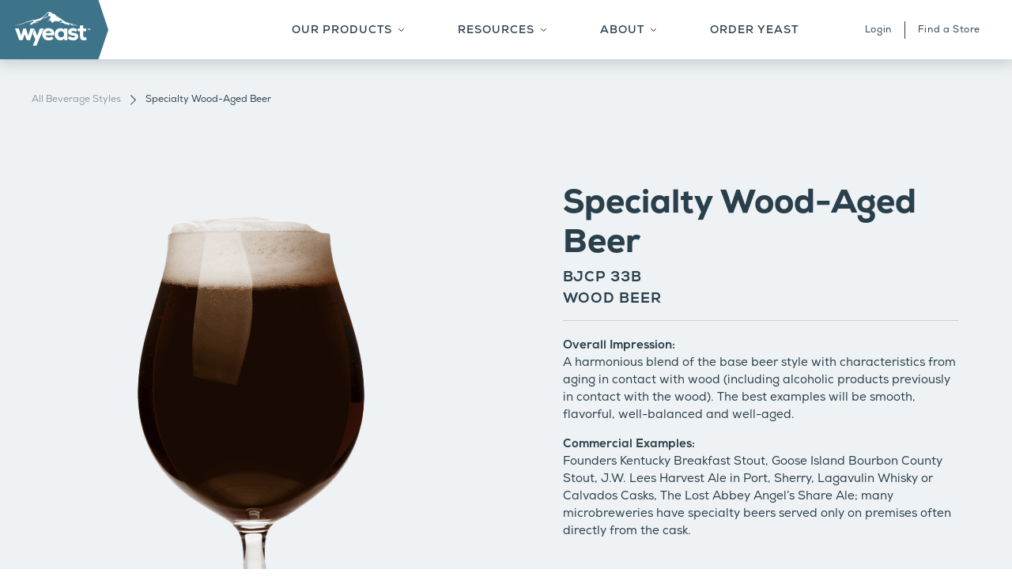

--- FILE ---
content_type: text/html; charset=UTF-8
request_url: https://wyeastlab.com/style/specialty-wood-aged-beer/
body_size: 20621
content:
<!doctype html>
<html lang="en-US">
  <head> <script type="text/javascript">
/* <![CDATA[ */
var gform;gform||(document.addEventListener("gform_main_scripts_loaded",function(){gform.scriptsLoaded=!0}),document.addEventListener("gform/theme/scripts_loaded",function(){gform.themeScriptsLoaded=!0}),window.addEventListener("DOMContentLoaded",function(){gform.domLoaded=!0}),gform={domLoaded:!1,scriptsLoaded:!1,themeScriptsLoaded:!1,isFormEditor:()=>"function"==typeof InitializeEditor,callIfLoaded:function(o){return!(!gform.domLoaded||!gform.scriptsLoaded||!gform.themeScriptsLoaded&&!gform.isFormEditor()||(gform.isFormEditor()&&console.warn("The use of gform.initializeOnLoaded() is deprecated in the form editor context and will be removed in Gravity Forms 3.1."),o(),0))},initializeOnLoaded:function(o){gform.callIfLoaded(o)||(document.addEventListener("gform_main_scripts_loaded",()=>{gform.scriptsLoaded=!0,gform.callIfLoaded(o)}),document.addEventListener("gform/theme/scripts_loaded",()=>{gform.themeScriptsLoaded=!0,gform.callIfLoaded(o)}),window.addEventListener("DOMContentLoaded",()=>{gform.domLoaded=!0,gform.callIfLoaded(o)}))},hooks:{action:{},filter:{}},addAction:function(o,r,e,t){gform.addHook("action",o,r,e,t)},addFilter:function(o,r,e,t){gform.addHook("filter",o,r,e,t)},doAction:function(o){gform.doHook("action",o,arguments)},applyFilters:function(o){return gform.doHook("filter",o,arguments)},removeAction:function(o,r){gform.removeHook("action",o,r)},removeFilter:function(o,r,e){gform.removeHook("filter",o,r,e)},addHook:function(o,r,e,t,n){null==gform.hooks[o][r]&&(gform.hooks[o][r]=[]);var d=gform.hooks[o][r];null==n&&(n=r+"_"+d.length),gform.hooks[o][r].push({tag:n,callable:e,priority:t=null==t?10:t})},doHook:function(r,o,e){var t;if(e=Array.prototype.slice.call(e,1),null!=gform.hooks[r][o]&&((o=gform.hooks[r][o]).sort(function(o,r){return o.priority-r.priority}),o.forEach(function(o){"function"!=typeof(t=o.callable)&&(t=window[t]),"action"==r?t.apply(null,e):e[0]=t.apply(null,e)})),"filter"==r)return e[0]},removeHook:function(o,r,t,n){var e;null!=gform.hooks[o][r]&&(e=(e=gform.hooks[o][r]).filter(function(o,r,e){return!!(null!=n&&n!=o.tag||null!=t&&t!=o.priority)}),gform.hooks[o][r]=e)}});
/* ]]> */
</script>
<meta charset="utf-8"><script>if(navigator.userAgent.match(/MSIE|Internet Explorer/i)||navigator.userAgent.match(/Trident\/7\..*?rv:11/i)){var href=document.location.href;if(!href.match(/[?&]nowprocket/)){if(href.indexOf("?")==-1){if(href.indexOf("#")==-1){document.location.href=href+"?nowprocket=1"}else{document.location.href=href.replace("#","?nowprocket=1#")}}else{if(href.indexOf("#")==-1){document.location.href=href+"&nowprocket=1"}else{document.location.href=href.replace("#","&nowprocket=1#")}}}}</script><script>(()=>{class RocketLazyLoadScripts{constructor(){this.v="2.0.4",this.userEvents=["keydown","keyup","mousedown","mouseup","mousemove","mouseover","mouseout","touchmove","touchstart","touchend","touchcancel","wheel","click","dblclick","input"],this.attributeEvents=["onblur","onclick","oncontextmenu","ondblclick","onfocus","onmousedown","onmouseenter","onmouseleave","onmousemove","onmouseout","onmouseover","onmouseup","onmousewheel","onscroll","onsubmit"]}async t(){this.i(),this.o(),/iP(ad|hone)/.test(navigator.userAgent)&&this.h(),this.u(),this.l(this),this.m(),this.k(this),this.p(this),this._(),await Promise.all([this.R(),this.L()]),this.lastBreath=Date.now(),this.S(this),this.P(),this.D(),this.O(),this.M(),await this.C(this.delayedScripts.normal),await this.C(this.delayedScripts.defer),await this.C(this.delayedScripts.async),await this.T(),await this.F(),await this.j(),await this.A(),window.dispatchEvent(new Event("rocket-allScriptsLoaded")),this.everythingLoaded=!0,this.lastTouchEnd&&await new Promise(t=>setTimeout(t,500-Date.now()+this.lastTouchEnd)),this.I(),this.H(),this.U(),this.W()}i(){this.CSPIssue=sessionStorage.getItem("rocketCSPIssue"),document.addEventListener("securitypolicyviolation",t=>{this.CSPIssue||"script-src-elem"!==t.violatedDirective||"data"!==t.blockedURI||(this.CSPIssue=!0,sessionStorage.setItem("rocketCSPIssue",!0))},{isRocket:!0})}o(){window.addEventListener("pageshow",t=>{this.persisted=t.persisted,this.realWindowLoadedFired=!0},{isRocket:!0}),window.addEventListener("pagehide",()=>{this.onFirstUserAction=null},{isRocket:!0})}h(){let t;function e(e){t=e}window.addEventListener("touchstart",e,{isRocket:!0}),window.addEventListener("touchend",function i(o){o.changedTouches[0]&&t.changedTouches[0]&&Math.abs(o.changedTouches[0].pageX-t.changedTouches[0].pageX)<10&&Math.abs(o.changedTouches[0].pageY-t.changedTouches[0].pageY)<10&&o.timeStamp-t.timeStamp<200&&(window.removeEventListener("touchstart",e,{isRocket:!0}),window.removeEventListener("touchend",i,{isRocket:!0}),"INPUT"===o.target.tagName&&"text"===o.target.type||(o.target.dispatchEvent(new TouchEvent("touchend",{target:o.target,bubbles:!0})),o.target.dispatchEvent(new MouseEvent("mouseover",{target:o.target,bubbles:!0})),o.target.dispatchEvent(new PointerEvent("click",{target:o.target,bubbles:!0,cancelable:!0,detail:1,clientX:o.changedTouches[0].clientX,clientY:o.changedTouches[0].clientY})),event.preventDefault()))},{isRocket:!0})}q(t){this.userActionTriggered||("mousemove"!==t.type||this.firstMousemoveIgnored?"keyup"===t.type||"mouseover"===t.type||"mouseout"===t.type||(this.userActionTriggered=!0,this.onFirstUserAction&&this.onFirstUserAction()):this.firstMousemoveIgnored=!0),"click"===t.type&&t.preventDefault(),t.stopPropagation(),t.stopImmediatePropagation(),"touchstart"===this.lastEvent&&"touchend"===t.type&&(this.lastTouchEnd=Date.now()),"click"===t.type&&(this.lastTouchEnd=0),this.lastEvent=t.type,t.composedPath&&t.composedPath()[0].getRootNode()instanceof ShadowRoot&&(t.rocketTarget=t.composedPath()[0]),this.savedUserEvents.push(t)}u(){this.savedUserEvents=[],this.userEventHandler=this.q.bind(this),this.userEvents.forEach(t=>window.addEventListener(t,this.userEventHandler,{passive:!1,isRocket:!0})),document.addEventListener("visibilitychange",this.userEventHandler,{isRocket:!0})}U(){this.userEvents.forEach(t=>window.removeEventListener(t,this.userEventHandler,{passive:!1,isRocket:!0})),document.removeEventListener("visibilitychange",this.userEventHandler,{isRocket:!0}),this.savedUserEvents.forEach(t=>{(t.rocketTarget||t.target).dispatchEvent(new window[t.constructor.name](t.type,t))})}m(){const t="return false",e=Array.from(this.attributeEvents,t=>"data-rocket-"+t),i="["+this.attributeEvents.join("],[")+"]",o="[data-rocket-"+this.attributeEvents.join("],[data-rocket-")+"]",s=(e,i,o)=>{o&&o!==t&&(e.setAttribute("data-rocket-"+i,o),e["rocket"+i]=new Function("event",o),e.setAttribute(i,t))};new MutationObserver(t=>{for(const n of t)"attributes"===n.type&&(n.attributeName.startsWith("data-rocket-")||this.everythingLoaded?n.attributeName.startsWith("data-rocket-")&&this.everythingLoaded&&this.N(n.target,n.attributeName.substring(12)):s(n.target,n.attributeName,n.target.getAttribute(n.attributeName))),"childList"===n.type&&n.addedNodes.forEach(t=>{if(t.nodeType===Node.ELEMENT_NODE)if(this.everythingLoaded)for(const i of[t,...t.querySelectorAll(o)])for(const t of i.getAttributeNames())e.includes(t)&&this.N(i,t.substring(12));else for(const e of[t,...t.querySelectorAll(i)])for(const t of e.getAttributeNames())this.attributeEvents.includes(t)&&s(e,t,e.getAttribute(t))})}).observe(document,{subtree:!0,childList:!0,attributeFilter:[...this.attributeEvents,...e]})}I(){this.attributeEvents.forEach(t=>{document.querySelectorAll("[data-rocket-"+t+"]").forEach(e=>{this.N(e,t)})})}N(t,e){const i=t.getAttribute("data-rocket-"+e);i&&(t.setAttribute(e,i),t.removeAttribute("data-rocket-"+e))}k(t){Object.defineProperty(HTMLElement.prototype,"onclick",{get(){return this.rocketonclick||null},set(e){this.rocketonclick=e,this.setAttribute(t.everythingLoaded?"onclick":"data-rocket-onclick","this.rocketonclick(event)")}})}S(t){function e(e,i){let o=e[i];e[i]=null,Object.defineProperty(e,i,{get:()=>o,set(s){t.everythingLoaded?o=s:e["rocket"+i]=o=s}})}e(document,"onreadystatechange"),e(window,"onload"),e(window,"onpageshow");try{Object.defineProperty(document,"readyState",{get:()=>t.rocketReadyState,set(e){t.rocketReadyState=e},configurable:!0}),document.readyState="loading"}catch(t){console.log("WPRocket DJE readyState conflict, bypassing")}}l(t){this.originalAddEventListener=EventTarget.prototype.addEventListener,this.originalRemoveEventListener=EventTarget.prototype.removeEventListener,this.savedEventListeners=[],EventTarget.prototype.addEventListener=function(e,i,o){o&&o.isRocket||!t.B(e,this)&&!t.userEvents.includes(e)||t.B(e,this)&&!t.userActionTriggered||e.startsWith("rocket-")||t.everythingLoaded?t.originalAddEventListener.call(this,e,i,o):(t.savedEventListeners.push({target:this,remove:!1,type:e,func:i,options:o}),"mouseenter"!==e&&"mouseleave"!==e||t.originalAddEventListener.call(this,e,t.savedUserEvents.push,o))},EventTarget.prototype.removeEventListener=function(e,i,o){o&&o.isRocket||!t.B(e,this)&&!t.userEvents.includes(e)||t.B(e,this)&&!t.userActionTriggered||e.startsWith("rocket-")||t.everythingLoaded?t.originalRemoveEventListener.call(this,e,i,o):t.savedEventListeners.push({target:this,remove:!0,type:e,func:i,options:o})}}J(t,e){this.savedEventListeners=this.savedEventListeners.filter(i=>{let o=i.type,s=i.target||window;return e!==o||t!==s||(this.B(o,s)&&(i.type="rocket-"+o),this.$(i),!1)})}H(){EventTarget.prototype.addEventListener=this.originalAddEventListener,EventTarget.prototype.removeEventListener=this.originalRemoveEventListener,this.savedEventListeners.forEach(t=>this.$(t))}$(t){t.remove?this.originalRemoveEventListener.call(t.target,t.type,t.func,t.options):this.originalAddEventListener.call(t.target,t.type,t.func,t.options)}p(t){let e;function i(e){return t.everythingLoaded?e:e.split(" ").map(t=>"load"===t||t.startsWith("load.")?"rocket-jquery-load":t).join(" ")}function o(o){function s(e){const s=o.fn[e];o.fn[e]=o.fn.init.prototype[e]=function(){return this[0]===window&&t.userActionTriggered&&("string"==typeof arguments[0]||arguments[0]instanceof String?arguments[0]=i(arguments[0]):"object"==typeof arguments[0]&&Object.keys(arguments[0]).forEach(t=>{const e=arguments[0][t];delete arguments[0][t],arguments[0][i(t)]=e})),s.apply(this,arguments),this}}if(o&&o.fn&&!t.allJQueries.includes(o)){const e={DOMContentLoaded:[],"rocket-DOMContentLoaded":[]};for(const t in e)document.addEventListener(t,()=>{e[t].forEach(t=>t())},{isRocket:!0});o.fn.ready=o.fn.init.prototype.ready=function(i){function s(){parseInt(o.fn.jquery)>2?setTimeout(()=>i.bind(document)(o)):i.bind(document)(o)}return"function"==typeof i&&(t.realDomReadyFired?!t.userActionTriggered||t.fauxDomReadyFired?s():e["rocket-DOMContentLoaded"].push(s):e.DOMContentLoaded.push(s)),o([])},s("on"),s("one"),s("off"),t.allJQueries.push(o)}e=o}t.allJQueries=[],o(window.jQuery),Object.defineProperty(window,"jQuery",{get:()=>e,set(t){o(t)}})}P(){const t=new Map;document.write=document.writeln=function(e){const i=document.currentScript,o=document.createRange(),s=i.parentElement;let n=t.get(i);void 0===n&&(n=i.nextSibling,t.set(i,n));const c=document.createDocumentFragment();o.setStart(c,0),c.appendChild(o.createContextualFragment(e)),s.insertBefore(c,n)}}async R(){return new Promise(t=>{this.userActionTriggered?t():this.onFirstUserAction=t})}async L(){return new Promise(t=>{document.addEventListener("DOMContentLoaded",()=>{this.realDomReadyFired=!0,t()},{isRocket:!0})})}async j(){return this.realWindowLoadedFired?Promise.resolve():new Promise(t=>{window.addEventListener("load",t,{isRocket:!0})})}M(){this.pendingScripts=[];this.scriptsMutationObserver=new MutationObserver(t=>{for(const e of t)e.addedNodes.forEach(t=>{"SCRIPT"!==t.tagName||t.noModule||t.isWPRocket||this.pendingScripts.push({script:t,promise:new Promise(e=>{const i=()=>{const i=this.pendingScripts.findIndex(e=>e.script===t);i>=0&&this.pendingScripts.splice(i,1),e()};t.addEventListener("load",i,{isRocket:!0}),t.addEventListener("error",i,{isRocket:!0}),setTimeout(i,1e3)})})})}),this.scriptsMutationObserver.observe(document,{childList:!0,subtree:!0})}async F(){await this.X(),this.pendingScripts.length?(await this.pendingScripts[0].promise,await this.F()):this.scriptsMutationObserver.disconnect()}D(){this.delayedScripts={normal:[],async:[],defer:[]},document.querySelectorAll("script[type$=rocketlazyloadscript]").forEach(t=>{t.hasAttribute("data-rocket-src")?t.hasAttribute("async")&&!1!==t.async?this.delayedScripts.async.push(t):t.hasAttribute("defer")&&!1!==t.defer||"module"===t.getAttribute("data-rocket-type")?this.delayedScripts.defer.push(t):this.delayedScripts.normal.push(t):this.delayedScripts.normal.push(t)})}async _(){await this.L();let t=[];document.querySelectorAll("script[type$=rocketlazyloadscript][data-rocket-src]").forEach(e=>{let i=e.getAttribute("data-rocket-src");if(i&&!i.startsWith("data:")){i.startsWith("//")&&(i=location.protocol+i);try{const o=new URL(i).origin;o!==location.origin&&t.push({src:o,crossOrigin:e.crossOrigin||"module"===e.getAttribute("data-rocket-type")})}catch(t){}}}),t=[...new Map(t.map(t=>[JSON.stringify(t),t])).values()],this.Y(t,"preconnect")}async G(t){if(await this.K(),!0!==t.noModule||!("noModule"in HTMLScriptElement.prototype))return new Promise(e=>{let i;function o(){(i||t).setAttribute("data-rocket-status","executed"),e()}try{if(navigator.userAgent.includes("Firefox/")||""===navigator.vendor||this.CSPIssue)i=document.createElement("script"),[...t.attributes].forEach(t=>{let e=t.nodeName;"type"!==e&&("data-rocket-type"===e&&(e="type"),"data-rocket-src"===e&&(e="src"),i.setAttribute(e,t.nodeValue))}),t.text&&(i.text=t.text),t.nonce&&(i.nonce=t.nonce),i.hasAttribute("src")?(i.addEventListener("load",o,{isRocket:!0}),i.addEventListener("error",()=>{i.setAttribute("data-rocket-status","failed-network"),e()},{isRocket:!0}),setTimeout(()=>{i.isConnected||e()},1)):(i.text=t.text,o()),i.isWPRocket=!0,t.parentNode.replaceChild(i,t);else{const i=t.getAttribute("data-rocket-type"),s=t.getAttribute("data-rocket-src");i?(t.type=i,t.removeAttribute("data-rocket-type")):t.removeAttribute("type"),t.addEventListener("load",o,{isRocket:!0}),t.addEventListener("error",i=>{this.CSPIssue&&i.target.src.startsWith("data:")?(console.log("WPRocket: CSP fallback activated"),t.removeAttribute("src"),this.G(t).then(e)):(t.setAttribute("data-rocket-status","failed-network"),e())},{isRocket:!0}),s?(t.fetchPriority="high",t.removeAttribute("data-rocket-src"),t.src=s):t.src="data:text/javascript;base64,"+window.btoa(unescape(encodeURIComponent(t.text)))}}catch(i){t.setAttribute("data-rocket-status","failed-transform"),e()}});t.setAttribute("data-rocket-status","skipped")}async C(t){const e=t.shift();return e?(e.isConnected&&await this.G(e),this.C(t)):Promise.resolve()}O(){this.Y([...this.delayedScripts.normal,...this.delayedScripts.defer,...this.delayedScripts.async],"preload")}Y(t,e){this.trash=this.trash||[];let i=!0;var o=document.createDocumentFragment();t.forEach(t=>{const s=t.getAttribute&&t.getAttribute("data-rocket-src")||t.src;if(s&&!s.startsWith("data:")){const n=document.createElement("link");n.href=s,n.rel=e,"preconnect"!==e&&(n.as="script",n.fetchPriority=i?"high":"low"),t.getAttribute&&"module"===t.getAttribute("data-rocket-type")&&(n.crossOrigin=!0),t.crossOrigin&&(n.crossOrigin=t.crossOrigin),t.integrity&&(n.integrity=t.integrity),t.nonce&&(n.nonce=t.nonce),o.appendChild(n),this.trash.push(n),i=!1}}),document.head.appendChild(o)}W(){this.trash.forEach(t=>t.remove())}async T(){try{document.readyState="interactive"}catch(t){}this.fauxDomReadyFired=!0;try{await this.K(),this.J(document,"readystatechange"),document.dispatchEvent(new Event("rocket-readystatechange")),await this.K(),document.rocketonreadystatechange&&document.rocketonreadystatechange(),await this.K(),this.J(document,"DOMContentLoaded"),document.dispatchEvent(new Event("rocket-DOMContentLoaded")),await this.K(),this.J(window,"DOMContentLoaded"),window.dispatchEvent(new Event("rocket-DOMContentLoaded"))}catch(t){console.error(t)}}async A(){try{document.readyState="complete"}catch(t){}try{await this.K(),this.J(document,"readystatechange"),document.dispatchEvent(new Event("rocket-readystatechange")),await this.K(),document.rocketonreadystatechange&&document.rocketonreadystatechange(),await this.K(),this.J(window,"load"),window.dispatchEvent(new Event("rocket-load")),await this.K(),window.rocketonload&&window.rocketonload(),await this.K(),this.allJQueries.forEach(t=>t(window).trigger("rocket-jquery-load")),await this.K(),this.J(window,"pageshow");const t=new Event("rocket-pageshow");t.persisted=this.persisted,window.dispatchEvent(t),await this.K(),window.rocketonpageshow&&window.rocketonpageshow({persisted:this.persisted})}catch(t){console.error(t)}}async K(){Date.now()-this.lastBreath>45&&(await this.X(),this.lastBreath=Date.now())}async X(){return document.hidden?new Promise(t=>setTimeout(t)):new Promise(t=>requestAnimationFrame(t))}B(t,e){return e===document&&"readystatechange"===t||(e===document&&"DOMContentLoaded"===t||(e===window&&"DOMContentLoaded"===t||(e===window&&"load"===t||e===window&&"pageshow"===t)))}static run(){(new RocketLazyLoadScripts).t()}}RocketLazyLoadScripts.run()})();</script>
    
    <meta http-equiv="x-ua-compatible" content="ie=edge">
    <meta name='robots' content='index, follow, max-image-preview:large, max-snippet:-1, max-video-preview:-1' />
	<style>img:is([sizes="auto" i], [sizes^="auto," i]) { contain-intrinsic-size: 3000px 1500px }</style>
	
        
    
	<!-- This site is optimized with the Yoast SEO plugin v26.6 - https://yoast.com/wordpress/plugins/seo/ -->
	<title>Specialty Wood-Aged Beer - Wyeast Lab</title>
<link data-rocket-prefetch href="https://www.google-analytics.com" rel="dns-prefetch">
<link data-rocket-prefetch href="https://www.googletagmanager.com" rel="dns-prefetch">
<link data-rocket-prefetch href="https://www.gstatic.com" rel="dns-prefetch">
<link data-rocket-prefetch href="https://www.google.com" rel="dns-prefetch">
<link data-rocket-prefetch href="https://unpkg.com" rel="dns-prefetch"><link rel="preload" data-rocket-preload as="image" href="https://wyeastlab.com/wp-content/uploads/2021/08/Wyeast_beer-snifter-5-dark.png" fetchpriority="high">
	<link rel="canonical" href="https://wyeastlab.com/style/specialty-wood-aged-beer/" />
	<meta property="og:locale" content="en_US" />
	<meta property="og:type" content="article" />
	<meta property="og:title" content="Specialty Wood-Aged Beer - Wyeast Lab" />
	<meta property="og:url" content="https://wyeastlab.com/style/specialty-wood-aged-beer/" />
	<meta property="og:site_name" content="Wyeast Lab" />
	<meta property="article:modified_time" content="2021-11-10T19:20:47+00:00" />
	<meta property="og:image" content="https://wyeastlab.com/wp-content/uploads/2021/08/Wyeast_beer-snifter-5-dark.png" />
	<meta property="og:image:width" content="960" />
	<meta property="og:image:height" content="1200" />
	<meta property="og:image:type" content="image/png" />
	<meta name="twitter:card" content="summary_large_image" />
	<script type="application/ld+json" class="yoast-schema-graph">{"@context":"https://schema.org","@graph":[{"@type":"WebPage","@id":"https://wyeastlab.com/style/specialty-wood-aged-beer/","url":"https://wyeastlab.com/style/specialty-wood-aged-beer/","name":"Specialty Wood-Aged Beer - Wyeast Lab","isPartOf":{"@id":"https://wyeastlab.com/#website"},"primaryImageOfPage":{"@id":"https://wyeastlab.com/style/specialty-wood-aged-beer/#primaryimage"},"image":{"@id":"https://wyeastlab.com/style/specialty-wood-aged-beer/#primaryimage"},"thumbnailUrl":"/wp-content/uploads/2021/08/Wyeast_beer-snifter-5-dark.png","datePublished":"2021-08-21T10:39:11+00:00","dateModified":"2021-11-10T19:20:47+00:00","breadcrumb":{"@id":"https://wyeastlab.com/style/specialty-wood-aged-beer/#breadcrumb"},"inLanguage":"en-US","potentialAction":[{"@type":"ReadAction","target":["https://wyeastlab.com/style/specialty-wood-aged-beer/"]}]},{"@type":"ImageObject","inLanguage":"en-US","@id":"https://wyeastlab.com/style/specialty-wood-aged-beer/#primaryimage","url":"/wp-content/uploads/2021/08/Wyeast_beer-snifter-5-dark.png","contentUrl":"/wp-content/uploads/2021/08/Wyeast_beer-snifter-5-dark.png","width":960,"height":1200},{"@type":"BreadcrumbList","@id":"https://wyeastlab.com/style/specialty-wood-aged-beer/#breadcrumb","itemListElement":[{"@type":"ListItem","position":1,"name":"Home","item":"https://wyeastlab.com/"},{"@type":"ListItem","position":2,"name":"Specialty Wood-Aged Beer"}]},{"@type":"WebSite","@id":"https://wyeastlab.com/#website","url":"https://wyeastlab.com/","name":"Wyeast Lab","description":"","potentialAction":[{"@type":"SearchAction","target":{"@type":"EntryPoint","urlTemplate":"https://wyeastlab.com/search/{search_term_string}"},"query-input":{"@type":"PropertyValueSpecification","valueRequired":true,"valueName":"search_term_string"}}],"inLanguage":"en-US"}]}</script>
	<!-- / Yoast SEO plugin. -->


<link rel='dns-prefetch' href='//www.google.com' />
<link rel='dns-prefetch' href='//maxcdn.bootstrapcdn.com' />

<style id='classic-theme-styles-inline-css' type='text/css'>
/*! This file is auto-generated */
.wp-block-button__link{color:#fff;background-color:#32373c;border-radius:9999px;box-shadow:none;text-decoration:none;padding:calc(.667em + 2px) calc(1.333em + 2px);font-size:1.125em}.wp-block-file__button{background:#32373c;color:#fff;text-decoration:none}
</style>
<style id='safe-svg-svg-icon-style-inline-css' type='text/css'>
.safe-svg-cover{text-align:center}.safe-svg-cover .safe-svg-inside{display:inline-block;max-width:100%}.safe-svg-cover svg{fill:currentColor;height:100%;max-height:100%;max-width:100%;width:100%}

</style>
<style id='global-styles-inline-css' type='text/css'>
:root{--wp--preset--aspect-ratio--square: 1;--wp--preset--aspect-ratio--4-3: 4/3;--wp--preset--aspect-ratio--3-4: 3/4;--wp--preset--aspect-ratio--3-2: 3/2;--wp--preset--aspect-ratio--2-3: 2/3;--wp--preset--aspect-ratio--16-9: 16/9;--wp--preset--aspect-ratio--9-16: 9/16;--wp--preset--color--black: #000000;--wp--preset--color--cyan-bluish-gray: #abb8c3;--wp--preset--color--white: #ffffff;--wp--preset--color--pale-pink: #f78da7;--wp--preset--color--vivid-red: #cf2e2e;--wp--preset--color--luminous-vivid-orange: #ff6900;--wp--preset--color--luminous-vivid-amber: #fcb900;--wp--preset--color--light-green-cyan: #7bdcb5;--wp--preset--color--vivid-green-cyan: #00d084;--wp--preset--color--pale-cyan-blue: #8ed1fc;--wp--preset--color--vivid-cyan-blue: #0693e3;--wp--preset--color--vivid-purple: #9b51e0;--wp--preset--color--primary: #525ddc;--wp--preset--gradient--vivid-cyan-blue-to-vivid-purple: linear-gradient(135deg,rgba(6,147,227,1) 0%,rgb(155,81,224) 100%);--wp--preset--gradient--light-green-cyan-to-vivid-green-cyan: linear-gradient(135deg,rgb(122,220,180) 0%,rgb(0,208,130) 100%);--wp--preset--gradient--luminous-vivid-amber-to-luminous-vivid-orange: linear-gradient(135deg,rgba(252,185,0,1) 0%,rgba(255,105,0,1) 100%);--wp--preset--gradient--luminous-vivid-orange-to-vivid-red: linear-gradient(135deg,rgba(255,105,0,1) 0%,rgb(207,46,46) 100%);--wp--preset--gradient--very-light-gray-to-cyan-bluish-gray: linear-gradient(135deg,rgb(238,238,238) 0%,rgb(169,184,195) 100%);--wp--preset--gradient--cool-to-warm-spectrum: linear-gradient(135deg,rgb(74,234,220) 0%,rgb(151,120,209) 20%,rgb(207,42,186) 40%,rgb(238,44,130) 60%,rgb(251,105,98) 80%,rgb(254,248,76) 100%);--wp--preset--gradient--blush-light-purple: linear-gradient(135deg,rgb(255,206,236) 0%,rgb(152,150,240) 100%);--wp--preset--gradient--blush-bordeaux: linear-gradient(135deg,rgb(254,205,165) 0%,rgb(254,45,45) 50%,rgb(107,0,62) 100%);--wp--preset--gradient--luminous-dusk: linear-gradient(135deg,rgb(255,203,112) 0%,rgb(199,81,192) 50%,rgb(65,88,208) 100%);--wp--preset--gradient--pale-ocean: linear-gradient(135deg,rgb(255,245,203) 0%,rgb(182,227,212) 50%,rgb(51,167,181) 100%);--wp--preset--gradient--electric-grass: linear-gradient(135deg,rgb(202,248,128) 0%,rgb(113,206,126) 100%);--wp--preset--gradient--midnight: linear-gradient(135deg,rgb(2,3,129) 0%,rgb(40,116,252) 100%);--wp--preset--font-size--small: 13px;--wp--preset--font-size--medium: 20px;--wp--preset--font-size--large: 36px;--wp--preset--font-size--x-large: 42px;--wp--preset--spacing--20: 0.44rem;--wp--preset--spacing--30: 0.67rem;--wp--preset--spacing--40: 1rem;--wp--preset--spacing--50: 1.5rem;--wp--preset--spacing--60: 2.25rem;--wp--preset--spacing--70: 3.38rem;--wp--preset--spacing--80: 5.06rem;--wp--preset--shadow--natural: 6px 6px 9px rgba(0, 0, 0, 0.2);--wp--preset--shadow--deep: 12px 12px 50px rgba(0, 0, 0, 0.4);--wp--preset--shadow--sharp: 6px 6px 0px rgba(0, 0, 0, 0.2);--wp--preset--shadow--outlined: 6px 6px 0px -3px rgba(255, 255, 255, 1), 6px 6px rgba(0, 0, 0, 1);--wp--preset--shadow--crisp: 6px 6px 0px rgba(0, 0, 0, 1);}:where(.is-layout-flex){gap: 0.5em;}:where(.is-layout-grid){gap: 0.5em;}body .is-layout-flex{display: flex;}.is-layout-flex{flex-wrap: wrap;align-items: center;}.is-layout-flex > :is(*, div){margin: 0;}body .is-layout-grid{display: grid;}.is-layout-grid > :is(*, div){margin: 0;}:where(.wp-block-columns.is-layout-flex){gap: 2em;}:where(.wp-block-columns.is-layout-grid){gap: 2em;}:where(.wp-block-post-template.is-layout-flex){gap: 1.25em;}:where(.wp-block-post-template.is-layout-grid){gap: 1.25em;}.has-black-color{color: var(--wp--preset--color--black) !important;}.has-cyan-bluish-gray-color{color: var(--wp--preset--color--cyan-bluish-gray) !important;}.has-white-color{color: var(--wp--preset--color--white) !important;}.has-pale-pink-color{color: var(--wp--preset--color--pale-pink) !important;}.has-vivid-red-color{color: var(--wp--preset--color--vivid-red) !important;}.has-luminous-vivid-orange-color{color: var(--wp--preset--color--luminous-vivid-orange) !important;}.has-luminous-vivid-amber-color{color: var(--wp--preset--color--luminous-vivid-amber) !important;}.has-light-green-cyan-color{color: var(--wp--preset--color--light-green-cyan) !important;}.has-vivid-green-cyan-color{color: var(--wp--preset--color--vivid-green-cyan) !important;}.has-pale-cyan-blue-color{color: var(--wp--preset--color--pale-cyan-blue) !important;}.has-vivid-cyan-blue-color{color: var(--wp--preset--color--vivid-cyan-blue) !important;}.has-vivid-purple-color{color: var(--wp--preset--color--vivid-purple) !important;}.has-black-background-color{background-color: var(--wp--preset--color--black) !important;}.has-cyan-bluish-gray-background-color{background-color: var(--wp--preset--color--cyan-bluish-gray) !important;}.has-white-background-color{background-color: var(--wp--preset--color--white) !important;}.has-pale-pink-background-color{background-color: var(--wp--preset--color--pale-pink) !important;}.has-vivid-red-background-color{background-color: var(--wp--preset--color--vivid-red) !important;}.has-luminous-vivid-orange-background-color{background-color: var(--wp--preset--color--luminous-vivid-orange) !important;}.has-luminous-vivid-amber-background-color{background-color: var(--wp--preset--color--luminous-vivid-amber) !important;}.has-light-green-cyan-background-color{background-color: var(--wp--preset--color--light-green-cyan) !important;}.has-vivid-green-cyan-background-color{background-color: var(--wp--preset--color--vivid-green-cyan) !important;}.has-pale-cyan-blue-background-color{background-color: var(--wp--preset--color--pale-cyan-blue) !important;}.has-vivid-cyan-blue-background-color{background-color: var(--wp--preset--color--vivid-cyan-blue) !important;}.has-vivid-purple-background-color{background-color: var(--wp--preset--color--vivid-purple) !important;}.has-black-border-color{border-color: var(--wp--preset--color--black) !important;}.has-cyan-bluish-gray-border-color{border-color: var(--wp--preset--color--cyan-bluish-gray) !important;}.has-white-border-color{border-color: var(--wp--preset--color--white) !important;}.has-pale-pink-border-color{border-color: var(--wp--preset--color--pale-pink) !important;}.has-vivid-red-border-color{border-color: var(--wp--preset--color--vivid-red) !important;}.has-luminous-vivid-orange-border-color{border-color: var(--wp--preset--color--luminous-vivid-orange) !important;}.has-luminous-vivid-amber-border-color{border-color: var(--wp--preset--color--luminous-vivid-amber) !important;}.has-light-green-cyan-border-color{border-color: var(--wp--preset--color--light-green-cyan) !important;}.has-vivid-green-cyan-border-color{border-color: var(--wp--preset--color--vivid-green-cyan) !important;}.has-pale-cyan-blue-border-color{border-color: var(--wp--preset--color--pale-cyan-blue) !important;}.has-vivid-cyan-blue-border-color{border-color: var(--wp--preset--color--vivid-cyan-blue) !important;}.has-vivid-purple-border-color{border-color: var(--wp--preset--color--vivid-purple) !important;}.has-vivid-cyan-blue-to-vivid-purple-gradient-background{background: var(--wp--preset--gradient--vivid-cyan-blue-to-vivid-purple) !important;}.has-light-green-cyan-to-vivid-green-cyan-gradient-background{background: var(--wp--preset--gradient--light-green-cyan-to-vivid-green-cyan) !important;}.has-luminous-vivid-amber-to-luminous-vivid-orange-gradient-background{background: var(--wp--preset--gradient--luminous-vivid-amber-to-luminous-vivid-orange) !important;}.has-luminous-vivid-orange-to-vivid-red-gradient-background{background: var(--wp--preset--gradient--luminous-vivid-orange-to-vivid-red) !important;}.has-very-light-gray-to-cyan-bluish-gray-gradient-background{background: var(--wp--preset--gradient--very-light-gray-to-cyan-bluish-gray) !important;}.has-cool-to-warm-spectrum-gradient-background{background: var(--wp--preset--gradient--cool-to-warm-spectrum) !important;}.has-blush-light-purple-gradient-background{background: var(--wp--preset--gradient--blush-light-purple) !important;}.has-blush-bordeaux-gradient-background{background: var(--wp--preset--gradient--blush-bordeaux) !important;}.has-luminous-dusk-gradient-background{background: var(--wp--preset--gradient--luminous-dusk) !important;}.has-pale-ocean-gradient-background{background: var(--wp--preset--gradient--pale-ocean) !important;}.has-electric-grass-gradient-background{background: var(--wp--preset--gradient--electric-grass) !important;}.has-midnight-gradient-background{background: var(--wp--preset--gradient--midnight) !important;}.has-small-font-size{font-size: var(--wp--preset--font-size--small) !important;}.has-medium-font-size{font-size: var(--wp--preset--font-size--medium) !important;}.has-large-font-size{font-size: var(--wp--preset--font-size--large) !important;}.has-x-large-font-size{font-size: var(--wp--preset--font-size--x-large) !important;}
:where(.wp-block-post-template.is-layout-flex){gap: 1.25em;}:where(.wp-block-post-template.is-layout-grid){gap: 1.25em;}
:where(.wp-block-columns.is-layout-flex){gap: 2em;}:where(.wp-block-columns.is-layout-grid){gap: 2em;}
:root :where(.wp-block-pullquote){font-size: 1.5em;line-height: 1.6;}
</style>
<link data-minify="1" rel="stylesheet" href="https://wyeastlab.com/wp-content/cache/min/1/font-awesome/latest/css/font-awesome.min.css?ver=1768548699">
<link data-minify="1" rel="stylesheet" href="https://wyeastlab.com/wp-content/cache/min/1/wp-content/plugins/my-account-page-editor/assets/css/kamy_acc_front.css?ver=1768548699">
<link data-minify="1" rel="stylesheet" href="https://wyeastlab.com/wp-content/cache/min/1/wp-content/plugins/woocommerce-request-a-quote/assets/css/afrfq_front.css?ver=1768548699">
<link rel="stylesheet" href="/wp-content/plugins/woocommerce-request-a-quote/assets/css/jquery.modal.min.css?ver=1.0">
<link data-minify="1" rel="stylesheet" href="https://wyeastlab.com/wp-content/cache/min/1/wp-includes/css/dashicons.min.css?ver=1768548699">
<link data-minify="1" rel="stylesheet" href="https://wyeastlab.com/wp-content/cache/min/1/wp-content/plugins/woocommerce/assets/css/woocommerce-layout.css?ver=1768548699">
<link data-minify="1" rel="stylesheet" href="https://wyeastlab.com/wp-content/cache/min/1/wp-content/plugins/woocommerce/assets/css/woocommerce-smallscreen.css?ver=1768548699" media="only screen and (max-width: 768px)">
<link data-minify="1" rel="stylesheet" href="https://wyeastlab.com/wp-content/cache/min/1/wp-content/plugins/woocommerce/assets/css/woocommerce.css?ver=1768548699">
<style id='woocommerce-inline-inline-css' type='text/css'>
.woocommerce form .form-row .required { visibility: visible; }
</style>
<link data-minify="1" rel="stylesheet" href="https://wyeastlab.com/wp-content/cache/min/1/wp-content/plugins/wpos-owl-carousel-ultimate/assets/css/owl.carousel.css?ver=1768548699">
<link data-minify="1" rel="stylesheet" href="https://wyeastlab.com/wp-content/cache/min/1/wp-content/plugins/wpos-owl-carousel-ultimate/assets/css/wpocup-public.css?ver=1768548699">
<link data-minify="1" rel="stylesheet" href="https://wyeastlab.com/wp-content/cache/min/1/wp-content/plugins/wpc-product-quantity-premium/assets/css/frontend.css?ver=1768548699">
<link data-minify="1" rel="stylesheet" href="https://wyeastlab.com/wp-content/cache/min/1/wp-content/plugins/woocommerce/assets/css/brands.css?ver=1768548699">
<link data-minify="1" rel="stylesheet" href="https://wyeastlab.com/wp-content/cache/min/1/wp-content/themes/wyl2021/vendor/ssm/core/src/assets/styles/public.css?ver=1768548699">
<link data-minify="1" rel="stylesheet" href="https://wyeastlab.com/wp-content/cache/min/1/wp-content/plugins/tablepress/css/build/default.css?ver=1768548699">
<link rel="stylesheet" href="/wp-content/plugins/searchwp/assets/css/frontend/search-forms.min.css?ver=4.5.6">
<link data-minify="1" rel="stylesheet" href="https://wyeastlab.com/wp-content/cache/min/1/wp-content/themes/wyl2021/dist/styles/app.css?ver=1768548699">
<script type="text/javascript" src="/wp-includes/js/jquery/jquery.min.js?ver=3.7.1" id="jquery-core-js"></script>
<script type="rocketlazyloadscript" data-rocket-type="text/javascript" data-rocket-src="/wp-includes/js/jquery/jquery-migrate.min.js?ver=3.4.1" id="jquery-migrate-js"></script>
<script type="rocketlazyloadscript" data-rocket-type="text/javascript" data-rocket-src="/wp-content/plugins/disable-right-click-images/script.js?ver=1.0.1" id="disablerightclickimages-js"></script>
<script type="text/javascript" src="/wp-content/plugins/woocommerce/assets/js/jquery-blockui/jquery.blockUI.min.js?ver=2.7.0-wc.10.0.4" id="jquery-blockui-js" defer="defer" data-wp-strategy="defer"></script>
<script type="text/javascript" id="wc-add-to-cart-js-extra">
/* <![CDATA[ */
var wc_add_to_cart_params = {"ajax_url":"\/wp-admin\/admin-ajax.php","wc_ajax_url":"\/?wc-ajax=%%endpoint%%","i18n_view_cart":"View cart","cart_url":"https:\/\/wyeastlab.com\/request-a-quote\/","is_cart":"","cart_redirect_after_add":"no"};
/* ]]> */
</script>
<script type="rocketlazyloadscript" data-rocket-type="text/javascript" data-rocket-src="/wp-content/plugins/woocommerce/assets/js/frontend/add-to-cart.min.js?ver=10.0.4" id="wc-add-to-cart-js" defer="defer" data-wp-strategy="defer"></script>
<script type="rocketlazyloadscript" data-rocket-type="text/javascript" data-rocket-src="/wp-content/plugins/woocommerce/assets/js/js-cookie/js.cookie.min.js?ver=2.1.4-wc.10.0.4" id="js-cookie-js" defer="defer" data-wp-strategy="defer"></script>
<script type="text/javascript" id="woocommerce-js-extra">
/* <![CDATA[ */
var woocommerce_params = {"ajax_url":"\/wp-admin\/admin-ajax.php","wc_ajax_url":"\/?wc-ajax=%%endpoint%%","i18n_password_show":"Show password","i18n_password_hide":"Hide password"};
/* ]]> */
</script>
<script type="rocketlazyloadscript" data-rocket-type="text/javascript" data-rocket-src="/wp-content/plugins/woocommerce/assets/js/frontend/woocommerce.min.js?ver=10.0.4" id="woocommerce-js" defer="defer" data-wp-strategy="defer"></script>
	<noscript><style>.woocommerce-product-gallery{ opacity: 1 !important; }</style></noscript>
	<link rel="shortcut icon" href="/wp-content/uploads/2021/09/Wyeast_Favicon@2x.png" /><meta name="viewport" content="width=device-width, initial-scale=1, shrink-to-fit=no, maximum-scale=1.0">    
        
        <!-- Begin Google Tag Manager -->
        <script type="rocketlazyloadscript">
            (function(w,d,s,l,i){w[l]=w[l]||[];w[l].push({"gtm.start":
            new Date().getTime(),event:"gtm.js"});var f=d.getElementsByTagName(s)[0],
            j=d.createElement(s),dl=l!="dataLayer"?"&l="+l:"";j.async=true;j.src=
            "//www.googletagmanager.com/gtm.js?id="+i+dl;f.parentNode.insertBefore(j,f);
            })(window,document,"script","dataLayer","GTM-PVGCF2Q");
        </script>
        <!-- End Google Tag Manager -->

        
    <!-- Global site tag (gtag.js) - Google Analytics -->
<script type="rocketlazyloadscript" async data-rocket-src="https://www.googletagmanager.com/gtag/js?id=UA-83150229-1"></script>
<script type="rocketlazyloadscript">
window.dataLayer = window.dataLayer || [];
function gtag(){dataLayer.push(arguments);}
gtag('js', new Date());

gtag('config', 'UA-83150229-1');
</script><style id="inline-css">.site-header .primary-navigation > .menu.dropdown > li > a { letter-spacing: 1px; } 
section.hero-unit .post-meta li:first-child { display:none; }
.gform_required_legend, .gfield_visibility_hidden { display: none!important; }
.single-product #wc-stripe-express-checkout-element { display: none!important; }

/*.module .dataTables_wrapper,
.module .tablepress {margin-left: -20%; margin-right: -20%; margin-bottom: 2.5rem}

.module .dataTables_wrapper table td,
.module .tablepress table td { min-width: 100px;}
.module .dataTables_wrapper table td.column-1,
.module .tablepress table td.column-1 {min-width: 200px;}*/</style><noscript><style id="rocket-lazyload-nojs-css">.rll-youtube-player, [data-lazy-src]{display:none !important;}</style></noscript>  <meta name="generator" content="WP Rocket 3.20.2" data-wpr-features="wpr_delay_js wpr_lazyload_images wpr_lazyload_iframes wpr_preconnect_external_domains wpr_oci wpr_minify_css wpr_desktop" /></head>

  <body class="wp-singular wyl_style-template-default single single-wyl_style postid-1964 wp-embed-responsive wp-theme-wyl2021 theme-wyl2021 woocommerce-no-js specialty-wood-aged-beer">
    <noscript><iframe src="//www.googletagmanager.com/ns.html?id=GTM-PVGCF2Q" height="0" width="0" style="display:none;visibility:hidden"></iframe></noscript>    
    <div  id="app">
      <div class="off-canvas-wrapper">

	<div class="off-canvas" id="offCanvas" data-off-canvas data-autofocus="false" data-transition="overlap">

    <div class="grid-container">

        <div class="grid-x grid-margin-x">

            <div class="cell small-12">

                <ul class="accordion-menu vertical menu" data-accordion-menu data-multi-open="false" data-submenu-toggle="true">

                    <li class="sub-menu menu-item menu-item-has-children menu-our-products"><a href="https://wyeastlab.com/our-products/">Our Products</a>
<ul class="menu">
	<li class="menu-item menu-yeast-cultures"><a href="https://wyeastlab.com/yeast-cultures/">Yeast &#038; Cultures</a></li>
	<li class="menu-item menu-supporting-fermentation-products"><a href="https://wyeastlab.com/supporting-fermentation-products/">Supporting Fermentation Products</a></li>
	<li class="menu-item menu-activator-smack-pack-system"><a href="https://wyeastlab.com/activator-smack-pack-system/">Activator Smack-Pack System™</a></li>
	<li class="menu-item menu-private-culture-collection"><a href="https://wyeastlab.com/private-culture-collection/">Private Culture Collection</a></li>
</ul>
</li>
<li class="sub-menu menu-item menu-item-has-children menu-resources"><a href="https://wyeastlab.com/resources/">Resources</a>
<ul class="menu">
	<li class="menu-item menu-technical-center"><a href="/resource/category/technical-center/">Technical Center</a></li>
	<li class="menu-item menu-faqs"><a href="https://wyeastlab.com/faqs/">FAQs</a></li>
	<li class="menu-item menu-style-to-strain"><a href="https://wyeastlab.com/beverage-styles/">Style-to-Strain</a></li>
	<li class="menu-item menu-recipes"><a href="/resource/category/recipes/">Recipes</a></li>
	<li class="menu-item menu-blog"><a href="/resource/category/blog/">Blog</a></li>
	<li class="menu-item menu-brewers-spotlight"><a href="https://wyeastlab.com/brewers-spotlight/">Brewers Spotlight</a></li>
</ul>
</li>
<li class="sub-menu menu-item menu-item-has-children menu-about"><a href="https://wyeastlab.com/about-wyeast/">About</a>
<ul class="menu">
	<li class="menu-item menu-where-to-buy"><a href="https://wyeastlab.com/where-to-buy/">Where to Buy</a></li>
	<li class="menu-item menu-contact"><a href="https://wyeastlab.com/contact/">Contact</a></li>
</ul>
</li>
<li class="menu-item menu-order-yeast"><a href="https://wyeastlab.com/how-to-order/">Order Yeast</a></li>

                    
                                                
                        <li class="menu-item"><a href="https://wyeastlab.com/my-account/">Login</a></li>

                    
                    
                        <li class="menu-item"><a href="https://wyeastlab.com/where-to-buy/">Find a Store</a></li>
                        
                    
                    <li id="quote-li-icon" class="quote-li hidden">
        <a href="https://wyeastlab.com/request-a-quote/">
            <span class="dashicons dashicons-cart dashiconsc"></span>
            <span id="total-items-count" class="totalitems">0</span>
        </a>
    </li>


                    <div class="footer-socials">

						
							<a href="https://www.facebook.com/WyeastLab/" target="_blank">
								<img src="data:image/svg+xml,%3Csvg%20xmlns='http://www.w3.org/2000/svg'%20viewBox='0%200%200%200'%3E%3C/svg%3E" alt="Facebook" data-lazy-src="https://wyeastlab.com/wp-content/themes/wyl2021/dist/images/icon-facebook.svg?id=35d320ba6f50b5f23c58"><noscript><img src="https://wyeastlab.com/wp-content/themes/wyl2021/dist/images/icon-facebook.svg?id=35d320ba6f50b5f23c58" alt="Facebook"></noscript>
							</a>

						
						
							<a href="https://www.instagram.com/wyeastlab/" target="_blank">
								<img src="data:image/svg+xml,%3Csvg%20xmlns='http://www.w3.org/2000/svg'%20viewBox='0%200%200%200'%3E%3C/svg%3E" alt="Instagram" data-lazy-src="https://wyeastlab.com/wp-content/themes/wyl2021/dist/images/icon-instagram.svg?id=1e86c37bd740f701bd6f"><noscript><img src="https://wyeastlab.com/wp-content/themes/wyl2021/dist/images/icon-instagram.svg?id=1e86c37bd740f701bd6f" alt="Instagram"></noscript>
							</a>

						
                        
							<a href="https://www.linkedin.com/company/wyeast-laboratories-inc/" target="_blank">
								<img src="data:image/svg+xml,%3Csvg%20xmlns='http://www.w3.org/2000/svg'%20viewBox='0%200%200%200'%3E%3C/svg%3E" alt="LinkedIn" data-lazy-src="https://wyeastlab.com/wp-content/themes/wyl2021/dist/images/icon-linkedin.svg?id=ed803cd8a0ea7f4d073b"><noscript><img src="https://wyeastlab.com/wp-content/themes/wyl2021/dist/images/icon-linkedin.svg?id=ed803cd8a0ea7f4d073b" alt="LinkedIn"></noscript>
							</a>

						
					</div>

                </ul>

            </div>

        </div>

    </div>

</div>
	<div class="off-canvas-content" data-off-canvas-content>
		
		<header class="site-header fixed">

    <div class="grid-container navbar">

        <div class="grid-x grid-margin-x align-justify align-middle">

            <div class="brand cell shrink" role="banner">

				
									<a href="https://wyeastlab.com">
				
											<img src="/wp-content/uploads/2021/05/logo-blue.svg" alt="" class="editable-svg">
					
									</a>
				
            </div>

            <div class="navs cell shrink grid-x">

				
					<nav class="primary-navigation cell shrink grid-x align-middle" role="navigation">

						<ul class="menu dropdown show-for-large" data-dropdown-menu><li class="sub-menu menu-item menu-item-has-children menu-our-products"><a href="https://wyeastlab.com/our-products/">Our Products</a>
<ul class="menu">
	<li class="menu-item menu-yeast-cultures"><a href="https://wyeastlab.com/yeast-cultures/">Yeast &#038; Cultures</a></li>
	<li class="menu-item menu-supporting-fermentation-products"><a href="https://wyeastlab.com/supporting-fermentation-products/">Supporting Fermentation Products</a></li>
	<li class="menu-item menu-activator-smack-pack-system"><a href="https://wyeastlab.com/activator-smack-pack-system/">Activator Smack-Pack System™</a></li>
	<li class="menu-item menu-private-culture-collection"><a href="https://wyeastlab.com/private-culture-collection/">Private Culture Collection</a></li>
</ul>
</li>
<li class="sub-menu menu-item menu-item-has-children menu-resources"><a href="https://wyeastlab.com/resources/">Resources</a>
<ul class="menu">
	<li class="menu-item menu-technical-center"><a href="/resource/category/technical-center/">Technical Center</a></li>
	<li class="menu-item menu-faqs"><a href="https://wyeastlab.com/faqs/">FAQs</a></li>
	<li class="menu-item menu-style-to-strain"><a href="https://wyeastlab.com/beverage-styles/">Style-to-Strain</a></li>
	<li class="menu-item menu-recipes"><a href="/resource/category/recipes/">Recipes</a></li>
	<li class="menu-item menu-blog"><a href="/resource/category/blog/">Blog</a></li>
	<li class="menu-item menu-brewers-spotlight"><a href="https://wyeastlab.com/brewers-spotlight/">Brewers Spotlight</a></li>
</ul>
</li>
<li class="sub-menu menu-item menu-item-has-children menu-about"><a href="https://wyeastlab.com/about-wyeast/">About</a>
<ul class="menu">
	<li class="menu-item menu-services-strain-archive"><a href="https://wyeastlab.com/services-strain-archive/">Services &#038; Strain Archive</a></li>
	<li class="menu-item menu-where-to-buy"><a href="https://wyeastlab.com/where-to-buy/">Where to Buy</a></li>
	<li class="menu-item menu-contact"><a href="https://wyeastlab.com/contact/">Contact</a></li>
</ul>
</li>
<li class="menu-item menu-order-yeast"><a href="https://wyeastlab.com/how-to-order/">Order Yeast</a></li>
</ul>
						<div class="hamburger hide-for-large" data-toggle="offCanvas" aria-expanded="false" aria-controls="offCanvas">
    <button class="hamburger-button" type="button" role="button">
        <span class="hide">Menu toggle</span>
        <span class="hamburger-line hamburger-line1"></span>
        <span class="hamburger-line hamburger-line2"></span>
        <span class="hamburger-line hamburger-line3"></span>
    </button>
</div>
					</nav>

				
              	<nav class="secondary-navigation cell shrink grid-x align-middle show-for-large" role="navigation">

					<ul class="menu">

						
							
							<li class="menu-item"><a href="https://wyeastlab.com/my-account/">Login</a></li>

						
													<li class="menu-item"><a href="https://wyeastlab.com/where-to-buy/">Find a Store</a></li>
						
					</ul>

					<li id="quote-li-icon" class="quote-li hidden">
        <a href="https://wyeastlab.com/request-a-quote/">
            <span class="dashicons dashicons-cart dashiconsc"></span>
            <span id="total-items-count" class="totalitems">0</span>
        </a>
    </li>


              	</nav>

            </div>

        </div>

    </div>

</header>

		<div class="container">

			<main class="content" id="main">
				
    
    <ul class="breadcrumbs">
        
    <li><a href="https://wyeastlab.com/beverage-styles/">All Beverage Styles</a></li><li>Specialty Wood-Aged Beer</li>
    
</ul>
    <section class="content-block template-hero-single pull-top bg-gray">

        <div class="grid-container">

            <div class="grid-x grid-padding-x has-2-cols align-middle">

                <div class="cell medium-6 media text-center">

                                            <div class="inner"><img fetchpriority="high" src="/wp-content/uploads/2021/08/Wyeast_beer-snifter-5-dark.png" alt="Specialty Wood-Aged Beer"></div>
                    
                </div>

                <div class="cell medium-6 content">

                    <div class="inner">
                        
                        <header>

                            <h2 class="headline">Specialty Wood-Aged Beer</h2>

                                                            <h3 class="subheadline bjcp">BJCP 33B</h3>
                            
                                                            <h3 class="subheadline">Wood Beer</h3>
                            
                        </header>

                                                    
                            <div class="description">

                                                                    <strong>Overall Impression:</strong><br><p>A harmonious blend of the base beer style with characteristics from aging in contact with wood (including alcoholic products previously in contact with the wood). The best examples will be smooth, flavorful, well-balanced and well-aged.</p>

                                
                                                                    <strong>Commercial Examples:</strong><br>Founders Kentucky Breakfast Stout, Goose Island Bourbon County Stout, J.W. Lees Harvest Ale in Port, Sherry, Lagavulin Whisky or Calvados Casks, The Lost Abbey Angel’s Share Ale; many microbreweries have specialty beers served only on premises often directly from the cask.
                                
                            </div>

                        
                                                    <div class="footnote">*The Style Name, Overall Impression, and Commercial Examples are borrowed with permission from the BJCP.</div>
                        
                        <a href="#" class="scroll-button js-hero-scroll-down"><span class="show-for-sr">Scroll down</span></a>

                    </div>

                </div>

            </div>

        </div>

    </section>

    
        <section class="content-block template-related-products layout-pill">
    
            <div class="grid-container">

                <header class="template-header"><p class="preheadline">Yeast strains to use:</p></header>

                        
                <div class="grid-x grid-padding-x small-up-1 medium-up-2 large-up-3 block-grid facetwp-template">

                    
                                                    
                        <div class="cell">

                            <div class="inner">

                                                                    <div class="image"><a href="https://wyeastlab.com/product/american-ale/"><img src="data:image/svg+xml,%3Csvg%20xmlns='http://www.w3.org/2000/svg'%20viewBox='0%200%200%200'%3E%3C/svg%3E" alt="1056" data-lazy-src="/wp-content/uploads/2021/08/1056@2x.png"><noscript><img src="/wp-content/uploads/2021/08/1056@2x.png" alt="1056"></noscript></a></div>
                                
                                <div class="wrapper">
                                    
                                    <div class="sku"><span>1056</span></div>

                                    <div class="content">

                                        
                                            <h3 class="title">American Ale®</h3>

                                        
                                        <div class="readmore"><a href="https://wyeastlab.com/product/american-ale/" class="button simple color-light-blue">See strain</a></div>

                                    </div>

                                </div>

                            </div>

                        </div>
                    
                    
                                                    
                        <div class="cell">

                            <div class="inner">

                                                                    <div class="image"><a href="https://wyeastlab.com/product/irish-ale/"><img src="data:image/svg+xml,%3Csvg%20xmlns='http://www.w3.org/2000/svg'%20viewBox='0%200%200%200'%3E%3C/svg%3E" alt="1084" data-lazy-src="/wp-content/uploads/2021/08/1084@2x.png"><noscript><img src="/wp-content/uploads/2021/08/1084@2x.png" alt="1084"></noscript></a></div>
                                
                                <div class="wrapper">
                                    
                                    <div class="sku"><span>1084</span></div>

                                    <div class="content">

                                        
                                            <h3 class="title">Irish Ale</h3>

                                        
                                        <div class="readmore"><a href="https://wyeastlab.com/product/irish-ale/" class="button simple color-light-blue">See strain</a></div>

                                    </div>

                                </div>

                            </div>

                        </div>
                    
                    
                                                    
                        <div class="cell">

                            <div class="inner">

                                                                    <div class="image"><a href="https://wyeastlab.com/product/scottish-ale/"><img src="data:image/svg+xml,%3Csvg%20xmlns='http://www.w3.org/2000/svg'%20viewBox='0%200%200%200'%3E%3C/svg%3E" alt="1728" data-lazy-src="/wp-content/uploads/2021/08/1728@2x.png"><noscript><img src="/wp-content/uploads/2021/08/1728@2x.png" alt="1728"></noscript></a></div>
                                
                                <div class="wrapper">
                                    
                                    <div class="sku"><span>1728</span></div>

                                    <div class="content">

                                        
                                            <h3 class="title">Scottish Ale</h3>

                                        
                                        <div class="readmore"><a href="https://wyeastlab.com/product/scottish-ale/" class="button simple color-light-blue">See strain</a></div>

                                    </div>

                                </div>

                            </div>

                        </div>
                    
                    
                                                    
                        <div class="cell">

                            <div class="inner">

                                                                    <div class="image"><a href="https://wyeastlab.com/product/dennys-favorite-50/"><img src="data:image/svg+xml,%3Csvg%20xmlns='http://www.w3.org/2000/svg'%20viewBox='0%200%200%200'%3E%3C/svg%3E" alt="1450" data-lazy-src="/wp-content/uploads/2021/08/1450@2x.png"><noscript><img src="/wp-content/uploads/2021/08/1450@2x.png" alt="1450"></noscript></a></div>
                                
                                <div class="wrapper">
                                    
                                    <div class="sku"><span>1450</span></div>

                                    <div class="content">

                                        
                                            <h3 class="title">Denny's Favorite 50</h3>

                                        
                                        <div class="readmore"><a href="https://wyeastlab.com/product/dennys-favorite-50/" class="button simple color-light-blue">See strain</a></div>

                                    </div>

                                </div>

                            </div>

                        </div>
                    
                                            
                </div>

                
            </div>

        </section>  
        
    
	<section class="content-block template-cta">
                    
        <div class="grid-container">

            <div class="grid-x grid-margin-x align-top">

                <div class="cell auto">

                    <div class="inner">

                        
                            <header class="module"><h2 class="headline">Supporting fermentation products</h2></header>

                        
                    </div>

                </div>

                
                    <div class="cell large-4 d-lg-flex justify-content-end">

                        <div class="inner">

                            
                            <div   class="module buttons" >

	
		
			<div class="button-wrap">

				
				
					
						<a  class="button default dark" href="https://wyeastlab.com/supporting-fermentation-products/" target="_self">See all Products</a>

					
				
			</div>

		
	
</div>                            
                        </div>

                    </div>

                
            </div>

        </div>

    </section>

            
        
        
        
            <section class="content-block template-cta align-center small no-border bg-dark bg-dark-blue">

    <div class="grid-container">

        
            <div class="grid-x grid-margin-x">

                <div class="cell auto">

                    <div class="inner">

                        
                            
                            <header   class="module header">
    
        
            <h2 class="headline">Join our newsletter</h2>
    
</header>
                        
                    </div>

                </div>

                                    
                    <div class="cell large-auto">

                        <div class="inner">

                                        
                            <div   class="module form inline">

    
        <script type="rocketlazyloadscript" data-rocket-type="text/javascript">
/* <![CDATA[ */

/* ]]> */
</script>

                <div class='gf_browser_chrome gform_wrapper gravity-theme gform-theme--no-framework' data-form-theme='gravity-theme' data-form-index='0' id='gform_wrapper_2' ><div id='gf_2' class='gform_anchor' tabindex='-1'></div><form method='post' enctype='multipart/form-data' target='gform_ajax_frame_2' id='gform_2'  action='/style/specialty-wood-aged-beer/#gf_2' data-formid='2' novalidate><div class='gf_invisible ginput_recaptchav3' data-sitekey='6LdiixgqAAAAAN7FLVvzmtaRgv3IiuPPYd-3s32R' data-tabindex='0'><input id="input_e2b319fd2e41264554e8d155ce5222e0" class="gfield_recaptcha_response" type="hidden" name="input_e2b319fd2e41264554e8d155ce5222e0" value=""/></div>
                        <div class='gform-body gform_body'><div id='gform_fields_2' class='gform_fields top_label form_sublabel_below description_below validation_below'><div id="field_2_1" class="gfield gfield--type-email field_sublabel_below gfield--no-description field_description_below hidden_label field_validation_below gfield_visibility_visible"  ><label class='gfield_label gform-field-label' for='input_2_1'>Email</label><div class='ginput_container ginput_container_email'>
                            <input name='input_1' id='input_2_1' type='email' value='' class='large'   placeholder='Your Email'  aria-invalid="false"  />
                        </div></div></div></div>
        <div class='gform-footer gform_footer top_label'> <input type='submit' id='gform_submit_button_2' class='gform_button button' onclick='gform.submission.handleButtonClick(this);' data-submission-type='submit' value='Submit'  /> <input type='hidden' name='gform_ajax' value='form_id=2&amp;title=&amp;description=&amp;tabindex=0&amp;theme=gravity-theme&amp;styles=[]&amp;hash=5aec92eaf14144bfeef7d2e63fbddc1e' />
            <input type='hidden' class='gform_hidden' name='gform_submission_method' data-js='gform_submission_method_2' value='iframe' />
            <input type='hidden' class='gform_hidden' name='gform_theme' data-js='gform_theme_2' id='gform_theme_2' value='gravity-theme' />
            <input type='hidden' class='gform_hidden' name='gform_style_settings' data-js='gform_style_settings_2' id='gform_style_settings_2' value='[]' />
            <input type='hidden' class='gform_hidden' name='is_submit_2' value='1' />
            <input type='hidden' class='gform_hidden' name='gform_submit' value='2' />
            
            <input type='hidden' class='gform_hidden' name='gform_unique_id' value='' />
            <input type='hidden' class='gform_hidden' name='state_2' value='WyJbXSIsImNhYjdhOGJkOWYwOTU2MDhlZDFiOTg4ZTI5NTUyOTE0Il0=' />
            <input type='hidden' autocomplete='off' class='gform_hidden' name='gform_target_page_number_2' id='gform_target_page_number_2' value='0' />
            <input type='hidden' autocomplete='off' class='gform_hidden' name='gform_source_page_number_2' id='gform_source_page_number_2' value='1' />
            <input type='hidden' name='gform_field_values' value='' />
            
        </div>
                        </form>
                        </div>
		                <iframe style='display:none;width:0px;height:0px;' src='about:blank' name='gform_ajax_frame_2' id='gform_ajax_frame_2' title='This iframe contains the logic required to handle Ajax powered Gravity Forms.'></iframe>
		                <script type="rocketlazyloadscript" data-rocket-type="text/javascript">
/* <![CDATA[ */
 gform.initializeOnLoaded( function() {gformInitSpinner( 2, 'https://wyeastlab.com/wp-content/plugins/gravityforms/images/spinner.svg', true );jQuery('#gform_ajax_frame_2').on('load',function(){var contents = jQuery(this).contents().find('*').html();var is_postback = contents.indexOf('GF_AJAX_POSTBACK') >= 0;if(!is_postback){return;}var form_content = jQuery(this).contents().find('#gform_wrapper_2');var is_confirmation = jQuery(this).contents().find('#gform_confirmation_wrapper_2').length > 0;var is_redirect = contents.indexOf('gformRedirect(){') >= 0;var is_form = form_content.length > 0 && ! is_redirect && ! is_confirmation;var mt = parseInt(jQuery('html').css('margin-top'), 10) + parseInt(jQuery('body').css('margin-top'), 10) + 100;if(is_form){jQuery('#gform_wrapper_2').html(form_content.html());if(form_content.hasClass('gform_validation_error')){jQuery('#gform_wrapper_2').addClass('gform_validation_error');} else {jQuery('#gform_wrapper_2').removeClass('gform_validation_error');}setTimeout( function() { /* delay the scroll by 50 milliseconds to fix a bug in chrome */ jQuery(document).scrollTop(jQuery('#gform_wrapper_2').offset().top - mt); }, 50 );if(window['gformInitDatepicker']) {gformInitDatepicker();}if(window['gformInitPriceFields']) {gformInitPriceFields();}var current_page = jQuery('#gform_source_page_number_2').val();gformInitSpinner( 2, 'https://wyeastlab.com/wp-content/plugins/gravityforms/images/spinner.svg', true );jQuery(document).trigger('gform_page_loaded', [2, current_page]);window['gf_submitting_2'] = false;}else if(!is_redirect){var confirmation_content = jQuery(this).contents().find('.GF_AJAX_POSTBACK').html();if(!confirmation_content){confirmation_content = contents;}jQuery('#gform_wrapper_2').replaceWith(confirmation_content);jQuery(document).scrollTop(jQuery('#gf_2').offset().top - mt);jQuery(document).trigger('gform_confirmation_loaded', [2]);window['gf_submitting_2'] = false;wp.a11y.speak(jQuery('#gform_confirmation_message_2').text());}else{jQuery('#gform_2').append(contents);if(window['gformRedirect']) {gformRedirect();}}jQuery(document).trigger("gform_pre_post_render", [{ formId: "2", currentPage: "current_page", abort: function() { this.preventDefault(); } }]);        if (event && event.defaultPrevented) {                return;        }        const gformWrapperDiv = document.getElementById( "gform_wrapper_2" );        if ( gformWrapperDiv ) {            const visibilitySpan = document.createElement( "span" );            visibilitySpan.id = "gform_visibility_test_2";            gformWrapperDiv.insertAdjacentElement( "afterend", visibilitySpan );        }        const visibilityTestDiv = document.getElementById( "gform_visibility_test_2" );        let postRenderFired = false;        function triggerPostRender() {            if ( postRenderFired ) {                return;            }            postRenderFired = true;            gform.core.triggerPostRenderEvents( 2, current_page );            if ( visibilityTestDiv ) {                visibilityTestDiv.parentNode.removeChild( visibilityTestDiv );            }        }        function debounce( func, wait, immediate ) {            var timeout;            return function() {                var context = this, args = arguments;                var later = function() {                    timeout = null;                    if ( !immediate ) func.apply( context, args );                };                var callNow = immediate && !timeout;                clearTimeout( timeout );                timeout = setTimeout( later, wait );                if ( callNow ) func.apply( context, args );            };        }        const debouncedTriggerPostRender = debounce( function() {            triggerPostRender();        }, 200 );        if ( visibilityTestDiv && visibilityTestDiv.offsetParent === null ) {            const observer = new MutationObserver( ( mutations ) => {                mutations.forEach( ( mutation ) => {                    if ( mutation.type === 'attributes' && visibilityTestDiv.offsetParent !== null ) {                        debouncedTriggerPostRender();                        observer.disconnect();                    }                });            });            observer.observe( document.body, {                attributes: true,                childList: false,                subtree: true,                attributeFilter: [ 'style', 'class' ],            });        } else {            triggerPostRender();        }    } );} ); 
/* ]]> */
</script>

    
</div>
                        </div>

                    </div>

                
            </div>

        
    </div>

</section>            
        
        

			</main>

		</div>

		<footer class="site-footer" role="contentinfo">

	<div class="grid-container">

		<div class="grid-x grid-margin-x">

			<div class="footer-content">

									
					<a href="https://wyeastlab.com" class="logo"><img src="/wp-content/uploads/2021/05/logo-blue.svg" alt="Wyeast Lab" class="editable-svg"></a>

				
				
					<ul class="submenu-has-2-cols">

						<li class="sub-menu menu-item menu-item-has-children menu-yeast"><a href="https://wyeastlab.com/yeast-cultures/">Yeast</a>
<ul class="menu">
	<li class="menu-item menu-beer"><a href="https://wyeastlab.com/yeast-cultures/beer/about">Beer</a></li>
	<li class="menu-item menu-cider"><a href="https://wyeastlab.com/yeast-cultures/cider/about">Cider</a></li>
	<li class="menu-item menu-wild-sour"><a href="https://wyeastlab.com/yeast-cultures/wild-sour/about">Wild &#038; Sour</a></li>
	<li class="menu-item menu-wine"><a href="https://wyeastlab.com/yeast-cultures/wine/about">Wine</a></li>
	<li class="menu-item menu-mead"><a href="https://wyeastlab.com/yeast-cultures/mead/about">Mead</a></li>
	<li class="menu-item menu-spirits"><a href="https://wyeastlab.com/yeast-cultures/spirits/about">Spirits</a></li>
	<li class="menu-item menu-sake"><a href="https://wyeastlab.com/yeast-cultures/sake/about">Saké</a></li>
</ul>
</li>
						
					</ul>

				
				
					<ul>

						<li class="sub-menu menu-item menu-item-has-children menu-resources"><a href="https://wyeastlab.com/resources/">Resources</a>
<ul class="menu">
	<li class="menu-item menu-technical-center"><a href="/resource/category/technical-center/">Technical Center</a></li>
	<li class="menu-item menu-faqs"><a href="https://wyeastlab.com/faqs/">FAQs</a></li>
	<li class="menu-item menu-style-to-strain"><a href="https://wyeastlab.com/beverage-styles/">Style-to-Strain</a></li>
	<li class="menu-item menu-recipes"><a href="/resource/category/recipes/">Recipes</a></li>
	<li class="menu-item menu-blog"><a href="/resource/category/blog/">Blog</a></li>
	<li class="menu-item menu-brewers-spotlight"><a href="https://wyeastlab.com/brewers-spotlight/">Brewers Spotlight</a></li>
</ul>
</li>
						
					</ul>

				
				
					<ul>

						<li class="sub-menu menu-item menu-item-has-children menu-about"><a href="https://wyeastlab.com/about-wyeast/">About</a>
<ul class="menu">
	<li class="menu-item menu-services"><a href="https://wyeastlab.com/services-strain-archive/">Services</a></li>
	<li class="menu-item menu-contact"><a href="https://wyeastlab.com/contact/">Contact</a></li>
	<li class="menu-item menu-careers"><a href="https://wyeastlab.com/careers/">Careers</a></li>
</ul>
</li>
						
					</ul>

				
				<ul>
            
					
						
						<li><a href="https://wyeastlab.com/my-account/">Customer Login</a></li>

					
											<li><a href="https://wyeastlab.com/how-to-order/">How to order</a></li>
					
											<li><a href="https://wyeastlab.com/where-to-buy/">Where to buy</a></li>
					
					<div class="footer-socials">

						
							<a href="https://www.facebook.com/WyeastLab/" target="_blank">
								<img src="data:image/svg+xml,%3Csvg%20xmlns='http://www.w3.org/2000/svg'%20viewBox='0%200%200%200'%3E%3C/svg%3E" alt="Facebook" data-lazy-src="https://wyeastlab.com/wp-content/themes/wyl2021/dist/images/icon-facebook.svg?id=35d320ba6f50b5f23c58"><noscript><img src="https://wyeastlab.com/wp-content/themes/wyl2021/dist/images/icon-facebook.svg?id=35d320ba6f50b5f23c58" alt="Facebook"></noscript>
							</a>

						
						
							<a href="https://www.instagram.com/wyeastlab/" target="_blank">
								<img src="data:image/svg+xml,%3Csvg%20xmlns='http://www.w3.org/2000/svg'%20viewBox='0%200%200%200'%3E%3C/svg%3E" alt="Instagram" data-lazy-src="https://wyeastlab.com/wp-content/themes/wyl2021/dist/images/icon-instagram.svg?id=1e86c37bd740f701bd6f"><noscript><img src="https://wyeastlab.com/wp-content/themes/wyl2021/dist/images/icon-instagram.svg?id=1e86c37bd740f701bd6f" alt="Instagram"></noscript>
							</a>

						
						
							<a href="https://www.linkedin.com/company/wyeast-laboratories-inc/" target="_blank">
								<img src="data:image/svg+xml,%3Csvg%20xmlns='http://www.w3.org/2000/svg'%20viewBox='0%200%200%200'%3E%3C/svg%3E" alt="LinkedIn" data-lazy-src="https://wyeastlab.com/wp-content/themes/wyl2021/dist/images/icon-linkedin.svg?id=ed803cd8a0ea7f4d073b"><noscript><img src="https://wyeastlab.com/wp-content/themes/wyl2021/dist/images/icon-linkedin.svg?id=ed803cd8a0ea7f4d073b" alt="LinkedIn"></noscript>
							</a>

						
					</div>

				</ul>

			</div>

		</div>

	</div>

	<div class="copyrighting-container">

					<div><div>Wyeast Laboratories, Inc. 2026 | All Rights Reserved</div>
</div>
		
						
			<ul><li class="menu-item menu-privacy-policy"><a href="https://wyeastlab.com/privacy-policy/">Privacy Policy</a></li>
<li class="menu-item menu-terms-conditions"><a href="https://wyeastlab.com/terms-and-conditions/">Terms &#038; Conditions</a></li>
</ul>
		
	</div>

</footer>
	</div>

</div>    </div>

        <script type="speculationrules">
{"prefetch":[{"source":"document","where":{"and":[{"href_matches":"\/*"},{"not":{"href_matches":["\/wp-*.php","\/wp-admin\/*","\/wp-content\/uploads\/*","\/wp-content\/*","\/wp-content\/plugins\/*","\/wp-content\/themes\/wyl2021\/*","\/*\\?(.+)"]}},{"not":{"selector_matches":"a[rel~=\"nofollow\"]"}},{"not":{"selector_matches":".no-prefetch, .no-prefetch a"}}]},"eagerness":"conservative"}]}
</script>
<script src="https://unpkg.com/flickity@2/dist/flickity.pkgd.min.js"></script> 	<script type="rocketlazyloadscript" data-rocket-type='text/javascript'>
		(function () {
			var c = document.body.className;
			c = c.replace(/woocommerce-no-js/, 'woocommerce-js');
			document.body.className = c;
		})();
	</script>
	<link data-minify="1" rel="stylesheet" href="https://wyeastlab.com/wp-content/cache/min/1/wp-content/plugins/woocommerce-gateway-stripe/build/upe-blocks.css?ver=1768548699">
<link data-minify="1" rel="stylesheet" href="https://wyeastlab.com/wp-content/cache/min/1/wp-content/plugins/woocommerce/assets/client/blocks/wc-blocks.css?ver=1768548699">
<link data-minify="1" rel="stylesheet" href="https://wyeastlab.com/wp-content/cache/min/1/wp-content/plugins/gravityforms/assets/css/dist/basic.min.css?ver=1768548699">
<link rel="stylesheet" href="/wp-content/plugins/gravityforms/assets/css/dist/theme-components.min.css?ver=2.9.24">
<link rel="stylesheet" href="/wp-content/plugins/gravityforms/assets/css/dist/theme.min.css?ver=2.9.24">
<script type="rocketlazyloadscript" data-rocket-type="text/javascript" data-rocket-src="/wp-content/plugins/my-account-page-editor/front/../assets/js/kamy_acc_front.js?ver=1.0" id="kamy_acc_front-js"></script>
<script type="text/javascript" src="/wp-content/plugins/woocommerce-request-a-quote/assets/js/jquery.modal.min.js?ver=1.0" id="jquery-model-js"></script>
<script type="text/javascript" id="afrfq-frontj-js-extra">
/* <![CDATA[ */
var afrfq_phpvars = {"admin_url":"https:\/\/wyeastlab.com\/wp-admin\/admin-ajax.php","nonce":"8180c1fa05","redirect":"","pageurl":"https:\/\/wyeastlab.com\/request-a-quote\/"};
/* ]]> */
</script>
<script type="rocketlazyloadscript" data-rocket-type="text/javascript" data-rocket-src="/wp-content/plugins/woocommerce-request-a-quote/assets/js/afrfq_front.js?ver=1.3" id="afrfq-frontj-js"></script>
<script type="rocketlazyloadscript" data-rocket-type="text/javascript" data-rocket-src="//www.google.com/recaptcha/api.js?ver=1.0" id="Google reCaptcha JS-js"></script>
<script type="text/javascript" id="woopq-frontend-js-extra">
/* <![CDATA[ */
var woopq_vars = {"rounding":"down","auto_correct":"entering","timeout":"1000"};
/* ]]> */
</script>
<script type="rocketlazyloadscript" data-rocket-type="text/javascript" data-rocket-src="/wp-content/plugins/wpc-product-quantity-premium/assets/js/frontend.js?ver=2.4.2" id="woopq-frontend-js"></script>
<script type="rocketlazyloadscript" data-rocket-type="text/javascript" data-rocket-src="/wp-content/plugins/woocommerce/assets/js/sourcebuster/sourcebuster.min.js?ver=10.0.4" id="sourcebuster-js-js"></script>
<script type="text/javascript" id="wc-order-attribution-js-extra">
/* <![CDATA[ */
var wc_order_attribution = {"params":{"lifetime":1.0e-5,"session":30,"base64":false,"ajaxurl":"https:\/\/wyeastlab.com\/wp-admin\/admin-ajax.php","prefix":"wc_order_attribution_","allowTracking":true},"fields":{"source_type":"current.typ","referrer":"current_add.rf","utm_campaign":"current.cmp","utm_source":"current.src","utm_medium":"current.mdm","utm_content":"current.cnt","utm_id":"current.id","utm_term":"current.trm","utm_source_platform":"current.plt","utm_creative_format":"current.fmt","utm_marketing_tactic":"current.tct","session_entry":"current_add.ep","session_start_time":"current_add.fd","session_pages":"session.pgs","session_count":"udata.vst","user_agent":"udata.uag"}};
/* ]]> */
</script>
<script type="rocketlazyloadscript" data-rocket-type="text/javascript" data-rocket-src="/wp-content/plugins/woocommerce/assets/js/frontend/order-attribution.min.js?ver=10.0.4" id="wc-order-attribution-js"></script>
<script type="text/javascript" id="gforms_recaptcha_recaptcha-js-extra">
/* <![CDATA[ */
var gforms_recaptcha_recaptcha_strings = {"nonce":"08918a5942","disconnect":"Disconnecting","change_connection_type":"Resetting","spinner":"https:\/\/wyeastlab.com\/wp-content\/plugins\/gravityforms\/images\/spinner.svg","connection_type":"classic","disable_badge":"1","change_connection_type_title":"Change Connection Type","change_connection_type_message":"Changing the connection type will delete your current settings.  Do you want to proceed?","disconnect_title":"Disconnect","disconnect_message":"Disconnecting from reCAPTCHA will delete your current settings.  Do you want to proceed?","site_key":"6LdiixgqAAAAAN7FLVvzmtaRgv3IiuPPYd-3s32R"};
/* ]]> */
</script>
<script type="text/javascript" src="https://www.google.com/recaptcha/api.js?render=6LdiixgqAAAAAN7FLVvzmtaRgv3IiuPPYd-3s32R&amp;ver=2.1.0" id="gforms_recaptcha_recaptcha-js" defer="defer" data-wp-strategy="defer"></script>
<script type="text/javascript" src="/wp-content/plugins/gravityformsrecaptcha/js/frontend.min.js?ver=2.1.0" id="gforms_recaptcha_frontend-js" defer="defer" data-wp-strategy="defer"></script>
<script type="text/javascript" id="sage/vendor.js-js-before">
/* <![CDATA[ */
!function(e){function r(r){for(var n,l,f=r[0],i=r[1],a=r[2],c=0,s=[];c<f.length;c++)l=f[c],Object.prototype.hasOwnProperty.call(o,l)&&o[l]&&s.push(o[l][0]),o[l]=0;for(n in i)Object.prototype.hasOwnProperty.call(i,n)&&(e[n]=i[n]);for(p&&p(r);s.length;)s.shift()();return u.push.apply(u,a||[]),t()}function t(){for(var e,r=0;r<u.length;r++){for(var t=u[r],n=!0,f=1;f<t.length;f++){var i=t[f];0!==o[i]&&(n=!1)}n&&(u.splice(r--,1),e=l(l.s=t[0]))}return e}var n={},o={0:0},u=[];function l(r){if(n[r])return n[r].exports;var t=n[r]={i:r,l:!1,exports:{}};return e[r].call(t.exports,t,t.exports,l),t.l=!0,t.exports}l.m=e,l.c=n,l.d=function(e,r,t){l.o(e,r)||Object.defineProperty(e,r,{enumerable:!0,get:t})},l.r=function(e){"undefined"!=typeof Symbol&&Symbol.toStringTag&&Object.defineProperty(e,Symbol.toStringTag,{value:"Module"}),Object.defineProperty(e,"__esModule",{value:!0})},l.t=function(e,r){if(1&r&&(e=l(e)),8&r)return e;if(4&r&&"object"==typeof e&&e&&e.__esModule)return e;var t=Object.create(null);if(l.r(t),Object.defineProperty(t,"default",{enumerable:!0,value:e}),2&r&&"string"!=typeof e)for(var n in e)l.d(t,n,function(r){return e[r]}.bind(null,n));return t},l.n=function(e){var r=e&&e.__esModule?function(){return e.default}:function(){return e};return l.d(r,"a",r),r},l.o=function(e,r){return Object.prototype.hasOwnProperty.call(e,r)},l.p="/";var f=window.webpackJsonp=window.webpackJsonp||[],i=f.push.bind(f);f.push=r,f=f.slice();for(var a=0;a<f.length;a++)r(f[a]);var p=i;t()}([]);
/* ]]> */
</script>
<script type="text/javascript" src="/wp-content/themes/wyl2021/dist/scripts/vendor.js?id=51f9c3a141f19a421907" id="sage/vendor.js-js"></script>
<script type="text/javascript" id="sage/app.js-js-extra">
/* <![CDATA[ */
var packaging = {"professional":["1-lb","2-lb","3-lb","4-lb-1-81-kg","5-lb-2-27-kg","8-lb","10-lb","20-lb","25-lb","40-lb-18-14-kg","50-lb","55-lb-24-95-kg"],"home":["1-5-oz","box-of-50-units","box-of-100-units","box-of-200-units"]};
var cart_items = [];
var button_quote = {"quote_button_text":"View Quote Request","quote_button_url":"https:\/\/wyeastlab.com\/request-a-quote\/"};
/* ]]> */
</script>
<script type="rocketlazyloadscript" data-rocket-type="text/javascript" data-rocket-src="/wp-content/themes/wyl2021/dist/scripts/app.js?id=dc5f3e5efea32a390abb" id="sage/app.js-js"></script>
<script type="text/javascript" src="/wp-content/themes/wyl2021/dist/scripts/critical.js?id=d8eac3867bda623d22d1" id="sage/critical.js-js"></script>
<script type="rocketlazyloadscript" data-rocket-type="text/javascript" data-rocket-src="/wp-includes/js/dist/dom-ready.min.js?ver=f77871ff7694fffea381" id="wp-dom-ready-js"></script>
<script type="rocketlazyloadscript" data-rocket-type="text/javascript" data-rocket-src="/wp-includes/js/dist/hooks.min.js?ver=4d63a3d491d11ffd8ac6" id="wp-hooks-js"></script>
<script type="rocketlazyloadscript" data-rocket-type="text/javascript" data-rocket-src="/wp-includes/js/dist/i18n.min.js?ver=5e580eb46a90c2b997e6" id="wp-i18n-js"></script>
<script type="rocketlazyloadscript" data-rocket-type="text/javascript" id="wp-i18n-js-after">
/* <![CDATA[ */
wp.i18n.setLocaleData( { 'text direction\u0004ltr': [ 'ltr' ] } );
/* ]]> */
</script>
<script type="rocketlazyloadscript" data-rocket-type="text/javascript" data-rocket-src="/wp-includes/js/dist/a11y.min.js?ver=3156534cc54473497e14" id="wp-a11y-js"></script>
<script type="text/javascript" defer='defer' src="/wp-content/plugins/gravityforms/js/jquery.json.min.js?ver=2.9.24" id="gform_json-js"></script>
<script type="text/javascript" id="gform_gravityforms-js-extra">
/* <![CDATA[ */
var gform_i18n = {"datepicker":{"days":{"monday":"Mo","tuesday":"Tu","wednesday":"We","thursday":"Th","friday":"Fr","saturday":"Sa","sunday":"Su"},"months":{"january":"January","february":"February","march":"March","april":"April","may":"May","june":"June","july":"July","august":"August","september":"September","october":"October","november":"November","december":"December"},"firstDay":1,"iconText":"Select date"}};
var gf_legacy_multi = [];
var gform_gravityforms = {"strings":{"invalid_file_extension":"This type of file is not allowed. Must be one of the following:","delete_file":"Delete this file","in_progress":"in progress","file_exceeds_limit":"File exceeds size limit","illegal_extension":"This type of file is not allowed.","max_reached":"Maximum number of files reached","unknown_error":"There was a problem while saving the file on the server","currently_uploading":"Please wait for the uploading to complete","cancel":"Cancel","cancel_upload":"Cancel this upload","cancelled":"Cancelled","error":"Error","message":"Message"},"vars":{"images_url":"https:\/\/wyeastlab.com\/wp-content\/plugins\/gravityforms\/images"}};
var gf_global = {"gf_currency_config":{"name":"U.S. Dollar","symbol_left":"$","symbol_right":"","symbol_padding":"","thousand_separator":",","decimal_separator":".","decimals":2,"code":"USD"},"base_url":"https:\/\/wyeastlab.com\/wp-content\/plugins\/gravityforms","number_formats":[],"spinnerUrl":"https:\/\/wyeastlab.com\/wp-content\/plugins\/gravityforms\/images\/spinner.svg","version_hash":"5617125c2d416430d4f4a93c3adba9ab","strings":{"newRowAdded":"New row added.","rowRemoved":"Row removed","formSaved":"The form has been saved.  The content contains the link to return and complete the form."}};
/* ]]> */
</script>
<script type="rocketlazyloadscript" data-rocket-type="text/javascript" defer='defer' data-rocket-src="/wp-content/plugins/gravityforms/js/gravityforms.min.js?ver=2.9.24" id="gform_gravityforms-js"></script>
<script type="rocketlazyloadscript" data-rocket-type="text/javascript" defer='defer' data-rocket-src="/wp-content/plugins/gravityforms/js/placeholders.jquery.min.js?ver=2.9.24" id="gform_placeholder-js"></script>
<script type="rocketlazyloadscript" data-rocket-type="text/javascript" defer='defer' data-rocket-src="/wp-content/plugins/gravityforms/assets/js/dist/utils.min.js?ver=48a3755090e76a154853db28fc254681" id="gform_gravityforms_utils-js"></script>
<script type="rocketlazyloadscript" data-rocket-type="text/javascript" defer='defer' data-rocket-src="/wp-content/plugins/gravityforms/assets/js/dist/vendor-theme.min.js?ver=8673c9a2ff188de55f9073009ba56f5e" id="gform_gravityforms_theme_vendors-js"></script>
<script type="text/javascript" id="gform_gravityforms_theme-js-extra">
/* <![CDATA[ */
var gform_theme_config = {"common":{"form":{"honeypot":{"version_hash":"5617125c2d416430d4f4a93c3adba9ab"},"ajax":{"ajaxurl":"https:\/\/wyeastlab.com\/wp-admin\/admin-ajax.php","ajax_submission_nonce":"6d441f45f3","i18n":{"step_announcement":"Step %1$s of %2$s, %3$s","unknown_error":"There was an unknown error processing your request. Please try again."}}}},"hmr_dev":"","public_path":"https:\/\/wyeastlab.com\/wp-content\/plugins\/gravityforms\/assets\/js\/dist\/","config_nonce":"a1a04b631e"};
/* ]]> */
</script>
<script type="rocketlazyloadscript" data-rocket-type="text/javascript" defer='defer' data-rocket-src="/wp-content/plugins/gravityforms/assets/js/dist/scripts-theme.min.js?ver=1546762cd067873f438f559b1e819128" id="gform_gravityforms_theme-js"></script>
<script type="rocketlazyloadscript" data-rocket-type="text/javascript">
/* <![CDATA[ */
 gform.initializeOnLoaded( function() { jQuery(document).on('gform_post_render', function(event, formId, currentPage){if(formId == 2) {if(typeof Placeholders != 'undefined'){
                        Placeholders.enable();
                    }} } );jQuery(document).on('gform_post_conditional_logic', function(event, formId, fields, isInit){} ) } ); 
/* ]]> */
</script>
<script type="rocketlazyloadscript" data-rocket-type="text/javascript">
/* <![CDATA[ */
 gform.initializeOnLoaded( function() {jQuery(document).trigger("gform_pre_post_render", [{ formId: "2", currentPage: "1", abort: function() { this.preventDefault(); } }]);        if (event && event.defaultPrevented) {                return;        }        const gformWrapperDiv = document.getElementById( "gform_wrapper_2" );        if ( gformWrapperDiv ) {            const visibilitySpan = document.createElement( "span" );            visibilitySpan.id = "gform_visibility_test_2";            gformWrapperDiv.insertAdjacentElement( "afterend", visibilitySpan );        }        const visibilityTestDiv = document.getElementById( "gform_visibility_test_2" );        let postRenderFired = false;        function triggerPostRender() {            if ( postRenderFired ) {                return;            }            postRenderFired = true;            gform.core.triggerPostRenderEvents( 2, 1 );            if ( visibilityTestDiv ) {                visibilityTestDiv.parentNode.removeChild( visibilityTestDiv );            }        }        function debounce( func, wait, immediate ) {            var timeout;            return function() {                var context = this, args = arguments;                var later = function() {                    timeout = null;                    if ( !immediate ) func.apply( context, args );                };                var callNow = immediate && !timeout;                clearTimeout( timeout );                timeout = setTimeout( later, wait );                if ( callNow ) func.apply( context, args );            };        }        const debouncedTriggerPostRender = debounce( function() {            triggerPostRender();        }, 200 );        if ( visibilityTestDiv && visibilityTestDiv.offsetParent === null ) {            const observer = new MutationObserver( ( mutations ) => {                mutations.forEach( ( mutation ) => {                    if ( mutation.type === 'attributes' && visibilityTestDiv.offsetParent !== null ) {                        debouncedTriggerPostRender();                        observer.disconnect();                    }                });            });            observer.observe( document.body, {                attributes: true,                childList: false,                subtree: true,                attributeFilter: [ 'style', 'class' ],            });        } else {            triggerPostRender();        }    } ); 
/* ]]> */
</script>
<script>window.lazyLoadOptions=[{elements_selector:"img[data-lazy-src],.rocket-lazyload,iframe[data-lazy-src]",data_src:"lazy-src",data_srcset:"lazy-srcset",data_sizes:"lazy-sizes",class_loading:"lazyloading",class_loaded:"lazyloaded",threshold:300,callback_loaded:function(element){if(element.tagName==="IFRAME"&&element.dataset.rocketLazyload=="fitvidscompatible"){if(element.classList.contains("lazyloaded")){if(typeof window.jQuery!="undefined"){if(jQuery.fn.fitVids){jQuery(element).parent().fitVids()}}}}}},{elements_selector:".rocket-lazyload",data_src:"lazy-src",data_srcset:"lazy-srcset",data_sizes:"lazy-sizes",class_loading:"lazyloading",class_loaded:"lazyloaded",threshold:300,}];window.addEventListener('LazyLoad::Initialized',function(e){var lazyLoadInstance=e.detail.instance;if(window.MutationObserver){var observer=new MutationObserver(function(mutations){var image_count=0;var iframe_count=0;var rocketlazy_count=0;mutations.forEach(function(mutation){for(var i=0;i<mutation.addedNodes.length;i++){if(typeof mutation.addedNodes[i].getElementsByTagName!=='function'){continue}
if(typeof mutation.addedNodes[i].getElementsByClassName!=='function'){continue}
images=mutation.addedNodes[i].getElementsByTagName('img');is_image=mutation.addedNodes[i].tagName=="IMG";iframes=mutation.addedNodes[i].getElementsByTagName('iframe');is_iframe=mutation.addedNodes[i].tagName=="IFRAME";rocket_lazy=mutation.addedNodes[i].getElementsByClassName('rocket-lazyload');image_count+=images.length;iframe_count+=iframes.length;rocketlazy_count+=rocket_lazy.length;if(is_image){image_count+=1}
if(is_iframe){iframe_count+=1}}});if(image_count>0||iframe_count>0||rocketlazy_count>0){lazyLoadInstance.update()}});var b=document.getElementsByTagName("body")[0];var config={childList:!0,subtree:!0};observer.observe(b,config)}},!1)</script><script data-no-minify="1" async src="https://wyeastlab.com/wp-content/plugins/wp-rocket/assets/js/lazyload/17.8.3/lazyload.min.js"></script>  <script>(function(){function c(){var b=a.contentDocument||a.contentWindow.document;if(b){var d=b.createElement('script');d.innerHTML="window.__CF$cv$params={r:'9c34d311bf593014',t:'MTc2OTMxMzIxOC4wMDAwMDA='};var a=document.createElement('script');a.nonce='';a.src='/cdn-cgi/challenge-platform/scripts/jsd/main.js';document.getElementsByTagName('head')[0].appendChild(a);";b.getElementsByTagName('head')[0].appendChild(d)}}if(document.body){var a=document.createElement('iframe');a.height=1;a.width=1;a.style.position='absolute';a.style.top=0;a.style.left=0;a.style.border='none';a.style.visibility='hidden';document.body.appendChild(a);if('loading'!==document.readyState)c();else if(window.addEventListener)document.addEventListener('DOMContentLoaded',c);else{var e=document.onreadystatechange||function(){};document.onreadystatechange=function(b){e(b);'loading'!==document.readyState&&(document.onreadystatechange=e,c())}}}})();</script></body>
</html>

<!-- This website is like a Rocket, isn't it? Performance optimized by WP Rocket. Learn more: https://wp-rocket.me -->

--- FILE ---
content_type: text/html; charset=utf-8
request_url: https://www.google.com/recaptcha/api2/anchor?ar=1&k=6LdiixgqAAAAAN7FLVvzmtaRgv3IiuPPYd-3s32R&co=aHR0cHM6Ly93eWVhc3RsYWIuY29tOjQ0Mw..&hl=en&v=PoyoqOPhxBO7pBk68S4YbpHZ&size=invisible&anchor-ms=20000&execute-ms=30000&cb=ob6rdjtcfttv
body_size: 48512
content:
<!DOCTYPE HTML><html dir="ltr" lang="en"><head><meta http-equiv="Content-Type" content="text/html; charset=UTF-8">
<meta http-equiv="X-UA-Compatible" content="IE=edge">
<title>reCAPTCHA</title>
<style type="text/css">
/* cyrillic-ext */
@font-face {
  font-family: 'Roboto';
  font-style: normal;
  font-weight: 400;
  font-stretch: 100%;
  src: url(//fonts.gstatic.com/s/roboto/v48/KFO7CnqEu92Fr1ME7kSn66aGLdTylUAMa3GUBHMdazTgWw.woff2) format('woff2');
  unicode-range: U+0460-052F, U+1C80-1C8A, U+20B4, U+2DE0-2DFF, U+A640-A69F, U+FE2E-FE2F;
}
/* cyrillic */
@font-face {
  font-family: 'Roboto';
  font-style: normal;
  font-weight: 400;
  font-stretch: 100%;
  src: url(//fonts.gstatic.com/s/roboto/v48/KFO7CnqEu92Fr1ME7kSn66aGLdTylUAMa3iUBHMdazTgWw.woff2) format('woff2');
  unicode-range: U+0301, U+0400-045F, U+0490-0491, U+04B0-04B1, U+2116;
}
/* greek-ext */
@font-face {
  font-family: 'Roboto';
  font-style: normal;
  font-weight: 400;
  font-stretch: 100%;
  src: url(//fonts.gstatic.com/s/roboto/v48/KFO7CnqEu92Fr1ME7kSn66aGLdTylUAMa3CUBHMdazTgWw.woff2) format('woff2');
  unicode-range: U+1F00-1FFF;
}
/* greek */
@font-face {
  font-family: 'Roboto';
  font-style: normal;
  font-weight: 400;
  font-stretch: 100%;
  src: url(//fonts.gstatic.com/s/roboto/v48/KFO7CnqEu92Fr1ME7kSn66aGLdTylUAMa3-UBHMdazTgWw.woff2) format('woff2');
  unicode-range: U+0370-0377, U+037A-037F, U+0384-038A, U+038C, U+038E-03A1, U+03A3-03FF;
}
/* math */
@font-face {
  font-family: 'Roboto';
  font-style: normal;
  font-weight: 400;
  font-stretch: 100%;
  src: url(//fonts.gstatic.com/s/roboto/v48/KFO7CnqEu92Fr1ME7kSn66aGLdTylUAMawCUBHMdazTgWw.woff2) format('woff2');
  unicode-range: U+0302-0303, U+0305, U+0307-0308, U+0310, U+0312, U+0315, U+031A, U+0326-0327, U+032C, U+032F-0330, U+0332-0333, U+0338, U+033A, U+0346, U+034D, U+0391-03A1, U+03A3-03A9, U+03B1-03C9, U+03D1, U+03D5-03D6, U+03F0-03F1, U+03F4-03F5, U+2016-2017, U+2034-2038, U+203C, U+2040, U+2043, U+2047, U+2050, U+2057, U+205F, U+2070-2071, U+2074-208E, U+2090-209C, U+20D0-20DC, U+20E1, U+20E5-20EF, U+2100-2112, U+2114-2115, U+2117-2121, U+2123-214F, U+2190, U+2192, U+2194-21AE, U+21B0-21E5, U+21F1-21F2, U+21F4-2211, U+2213-2214, U+2216-22FF, U+2308-230B, U+2310, U+2319, U+231C-2321, U+2336-237A, U+237C, U+2395, U+239B-23B7, U+23D0, U+23DC-23E1, U+2474-2475, U+25AF, U+25B3, U+25B7, U+25BD, U+25C1, U+25CA, U+25CC, U+25FB, U+266D-266F, U+27C0-27FF, U+2900-2AFF, U+2B0E-2B11, U+2B30-2B4C, U+2BFE, U+3030, U+FF5B, U+FF5D, U+1D400-1D7FF, U+1EE00-1EEFF;
}
/* symbols */
@font-face {
  font-family: 'Roboto';
  font-style: normal;
  font-weight: 400;
  font-stretch: 100%;
  src: url(//fonts.gstatic.com/s/roboto/v48/KFO7CnqEu92Fr1ME7kSn66aGLdTylUAMaxKUBHMdazTgWw.woff2) format('woff2');
  unicode-range: U+0001-000C, U+000E-001F, U+007F-009F, U+20DD-20E0, U+20E2-20E4, U+2150-218F, U+2190, U+2192, U+2194-2199, U+21AF, U+21E6-21F0, U+21F3, U+2218-2219, U+2299, U+22C4-22C6, U+2300-243F, U+2440-244A, U+2460-24FF, U+25A0-27BF, U+2800-28FF, U+2921-2922, U+2981, U+29BF, U+29EB, U+2B00-2BFF, U+4DC0-4DFF, U+FFF9-FFFB, U+10140-1018E, U+10190-1019C, U+101A0, U+101D0-101FD, U+102E0-102FB, U+10E60-10E7E, U+1D2C0-1D2D3, U+1D2E0-1D37F, U+1F000-1F0FF, U+1F100-1F1AD, U+1F1E6-1F1FF, U+1F30D-1F30F, U+1F315, U+1F31C, U+1F31E, U+1F320-1F32C, U+1F336, U+1F378, U+1F37D, U+1F382, U+1F393-1F39F, U+1F3A7-1F3A8, U+1F3AC-1F3AF, U+1F3C2, U+1F3C4-1F3C6, U+1F3CA-1F3CE, U+1F3D4-1F3E0, U+1F3ED, U+1F3F1-1F3F3, U+1F3F5-1F3F7, U+1F408, U+1F415, U+1F41F, U+1F426, U+1F43F, U+1F441-1F442, U+1F444, U+1F446-1F449, U+1F44C-1F44E, U+1F453, U+1F46A, U+1F47D, U+1F4A3, U+1F4B0, U+1F4B3, U+1F4B9, U+1F4BB, U+1F4BF, U+1F4C8-1F4CB, U+1F4D6, U+1F4DA, U+1F4DF, U+1F4E3-1F4E6, U+1F4EA-1F4ED, U+1F4F7, U+1F4F9-1F4FB, U+1F4FD-1F4FE, U+1F503, U+1F507-1F50B, U+1F50D, U+1F512-1F513, U+1F53E-1F54A, U+1F54F-1F5FA, U+1F610, U+1F650-1F67F, U+1F687, U+1F68D, U+1F691, U+1F694, U+1F698, U+1F6AD, U+1F6B2, U+1F6B9-1F6BA, U+1F6BC, U+1F6C6-1F6CF, U+1F6D3-1F6D7, U+1F6E0-1F6EA, U+1F6F0-1F6F3, U+1F6F7-1F6FC, U+1F700-1F7FF, U+1F800-1F80B, U+1F810-1F847, U+1F850-1F859, U+1F860-1F887, U+1F890-1F8AD, U+1F8B0-1F8BB, U+1F8C0-1F8C1, U+1F900-1F90B, U+1F93B, U+1F946, U+1F984, U+1F996, U+1F9E9, U+1FA00-1FA6F, U+1FA70-1FA7C, U+1FA80-1FA89, U+1FA8F-1FAC6, U+1FACE-1FADC, U+1FADF-1FAE9, U+1FAF0-1FAF8, U+1FB00-1FBFF;
}
/* vietnamese */
@font-face {
  font-family: 'Roboto';
  font-style: normal;
  font-weight: 400;
  font-stretch: 100%;
  src: url(//fonts.gstatic.com/s/roboto/v48/KFO7CnqEu92Fr1ME7kSn66aGLdTylUAMa3OUBHMdazTgWw.woff2) format('woff2');
  unicode-range: U+0102-0103, U+0110-0111, U+0128-0129, U+0168-0169, U+01A0-01A1, U+01AF-01B0, U+0300-0301, U+0303-0304, U+0308-0309, U+0323, U+0329, U+1EA0-1EF9, U+20AB;
}
/* latin-ext */
@font-face {
  font-family: 'Roboto';
  font-style: normal;
  font-weight: 400;
  font-stretch: 100%;
  src: url(//fonts.gstatic.com/s/roboto/v48/KFO7CnqEu92Fr1ME7kSn66aGLdTylUAMa3KUBHMdazTgWw.woff2) format('woff2');
  unicode-range: U+0100-02BA, U+02BD-02C5, U+02C7-02CC, U+02CE-02D7, U+02DD-02FF, U+0304, U+0308, U+0329, U+1D00-1DBF, U+1E00-1E9F, U+1EF2-1EFF, U+2020, U+20A0-20AB, U+20AD-20C0, U+2113, U+2C60-2C7F, U+A720-A7FF;
}
/* latin */
@font-face {
  font-family: 'Roboto';
  font-style: normal;
  font-weight: 400;
  font-stretch: 100%;
  src: url(//fonts.gstatic.com/s/roboto/v48/KFO7CnqEu92Fr1ME7kSn66aGLdTylUAMa3yUBHMdazQ.woff2) format('woff2');
  unicode-range: U+0000-00FF, U+0131, U+0152-0153, U+02BB-02BC, U+02C6, U+02DA, U+02DC, U+0304, U+0308, U+0329, U+2000-206F, U+20AC, U+2122, U+2191, U+2193, U+2212, U+2215, U+FEFF, U+FFFD;
}
/* cyrillic-ext */
@font-face {
  font-family: 'Roboto';
  font-style: normal;
  font-weight: 500;
  font-stretch: 100%;
  src: url(//fonts.gstatic.com/s/roboto/v48/KFO7CnqEu92Fr1ME7kSn66aGLdTylUAMa3GUBHMdazTgWw.woff2) format('woff2');
  unicode-range: U+0460-052F, U+1C80-1C8A, U+20B4, U+2DE0-2DFF, U+A640-A69F, U+FE2E-FE2F;
}
/* cyrillic */
@font-face {
  font-family: 'Roboto';
  font-style: normal;
  font-weight: 500;
  font-stretch: 100%;
  src: url(//fonts.gstatic.com/s/roboto/v48/KFO7CnqEu92Fr1ME7kSn66aGLdTylUAMa3iUBHMdazTgWw.woff2) format('woff2');
  unicode-range: U+0301, U+0400-045F, U+0490-0491, U+04B0-04B1, U+2116;
}
/* greek-ext */
@font-face {
  font-family: 'Roboto';
  font-style: normal;
  font-weight: 500;
  font-stretch: 100%;
  src: url(//fonts.gstatic.com/s/roboto/v48/KFO7CnqEu92Fr1ME7kSn66aGLdTylUAMa3CUBHMdazTgWw.woff2) format('woff2');
  unicode-range: U+1F00-1FFF;
}
/* greek */
@font-face {
  font-family: 'Roboto';
  font-style: normal;
  font-weight: 500;
  font-stretch: 100%;
  src: url(//fonts.gstatic.com/s/roboto/v48/KFO7CnqEu92Fr1ME7kSn66aGLdTylUAMa3-UBHMdazTgWw.woff2) format('woff2');
  unicode-range: U+0370-0377, U+037A-037F, U+0384-038A, U+038C, U+038E-03A1, U+03A3-03FF;
}
/* math */
@font-face {
  font-family: 'Roboto';
  font-style: normal;
  font-weight: 500;
  font-stretch: 100%;
  src: url(//fonts.gstatic.com/s/roboto/v48/KFO7CnqEu92Fr1ME7kSn66aGLdTylUAMawCUBHMdazTgWw.woff2) format('woff2');
  unicode-range: U+0302-0303, U+0305, U+0307-0308, U+0310, U+0312, U+0315, U+031A, U+0326-0327, U+032C, U+032F-0330, U+0332-0333, U+0338, U+033A, U+0346, U+034D, U+0391-03A1, U+03A3-03A9, U+03B1-03C9, U+03D1, U+03D5-03D6, U+03F0-03F1, U+03F4-03F5, U+2016-2017, U+2034-2038, U+203C, U+2040, U+2043, U+2047, U+2050, U+2057, U+205F, U+2070-2071, U+2074-208E, U+2090-209C, U+20D0-20DC, U+20E1, U+20E5-20EF, U+2100-2112, U+2114-2115, U+2117-2121, U+2123-214F, U+2190, U+2192, U+2194-21AE, U+21B0-21E5, U+21F1-21F2, U+21F4-2211, U+2213-2214, U+2216-22FF, U+2308-230B, U+2310, U+2319, U+231C-2321, U+2336-237A, U+237C, U+2395, U+239B-23B7, U+23D0, U+23DC-23E1, U+2474-2475, U+25AF, U+25B3, U+25B7, U+25BD, U+25C1, U+25CA, U+25CC, U+25FB, U+266D-266F, U+27C0-27FF, U+2900-2AFF, U+2B0E-2B11, U+2B30-2B4C, U+2BFE, U+3030, U+FF5B, U+FF5D, U+1D400-1D7FF, U+1EE00-1EEFF;
}
/* symbols */
@font-face {
  font-family: 'Roboto';
  font-style: normal;
  font-weight: 500;
  font-stretch: 100%;
  src: url(//fonts.gstatic.com/s/roboto/v48/KFO7CnqEu92Fr1ME7kSn66aGLdTylUAMaxKUBHMdazTgWw.woff2) format('woff2');
  unicode-range: U+0001-000C, U+000E-001F, U+007F-009F, U+20DD-20E0, U+20E2-20E4, U+2150-218F, U+2190, U+2192, U+2194-2199, U+21AF, U+21E6-21F0, U+21F3, U+2218-2219, U+2299, U+22C4-22C6, U+2300-243F, U+2440-244A, U+2460-24FF, U+25A0-27BF, U+2800-28FF, U+2921-2922, U+2981, U+29BF, U+29EB, U+2B00-2BFF, U+4DC0-4DFF, U+FFF9-FFFB, U+10140-1018E, U+10190-1019C, U+101A0, U+101D0-101FD, U+102E0-102FB, U+10E60-10E7E, U+1D2C0-1D2D3, U+1D2E0-1D37F, U+1F000-1F0FF, U+1F100-1F1AD, U+1F1E6-1F1FF, U+1F30D-1F30F, U+1F315, U+1F31C, U+1F31E, U+1F320-1F32C, U+1F336, U+1F378, U+1F37D, U+1F382, U+1F393-1F39F, U+1F3A7-1F3A8, U+1F3AC-1F3AF, U+1F3C2, U+1F3C4-1F3C6, U+1F3CA-1F3CE, U+1F3D4-1F3E0, U+1F3ED, U+1F3F1-1F3F3, U+1F3F5-1F3F7, U+1F408, U+1F415, U+1F41F, U+1F426, U+1F43F, U+1F441-1F442, U+1F444, U+1F446-1F449, U+1F44C-1F44E, U+1F453, U+1F46A, U+1F47D, U+1F4A3, U+1F4B0, U+1F4B3, U+1F4B9, U+1F4BB, U+1F4BF, U+1F4C8-1F4CB, U+1F4D6, U+1F4DA, U+1F4DF, U+1F4E3-1F4E6, U+1F4EA-1F4ED, U+1F4F7, U+1F4F9-1F4FB, U+1F4FD-1F4FE, U+1F503, U+1F507-1F50B, U+1F50D, U+1F512-1F513, U+1F53E-1F54A, U+1F54F-1F5FA, U+1F610, U+1F650-1F67F, U+1F687, U+1F68D, U+1F691, U+1F694, U+1F698, U+1F6AD, U+1F6B2, U+1F6B9-1F6BA, U+1F6BC, U+1F6C6-1F6CF, U+1F6D3-1F6D7, U+1F6E0-1F6EA, U+1F6F0-1F6F3, U+1F6F7-1F6FC, U+1F700-1F7FF, U+1F800-1F80B, U+1F810-1F847, U+1F850-1F859, U+1F860-1F887, U+1F890-1F8AD, U+1F8B0-1F8BB, U+1F8C0-1F8C1, U+1F900-1F90B, U+1F93B, U+1F946, U+1F984, U+1F996, U+1F9E9, U+1FA00-1FA6F, U+1FA70-1FA7C, U+1FA80-1FA89, U+1FA8F-1FAC6, U+1FACE-1FADC, U+1FADF-1FAE9, U+1FAF0-1FAF8, U+1FB00-1FBFF;
}
/* vietnamese */
@font-face {
  font-family: 'Roboto';
  font-style: normal;
  font-weight: 500;
  font-stretch: 100%;
  src: url(//fonts.gstatic.com/s/roboto/v48/KFO7CnqEu92Fr1ME7kSn66aGLdTylUAMa3OUBHMdazTgWw.woff2) format('woff2');
  unicode-range: U+0102-0103, U+0110-0111, U+0128-0129, U+0168-0169, U+01A0-01A1, U+01AF-01B0, U+0300-0301, U+0303-0304, U+0308-0309, U+0323, U+0329, U+1EA0-1EF9, U+20AB;
}
/* latin-ext */
@font-face {
  font-family: 'Roboto';
  font-style: normal;
  font-weight: 500;
  font-stretch: 100%;
  src: url(//fonts.gstatic.com/s/roboto/v48/KFO7CnqEu92Fr1ME7kSn66aGLdTylUAMa3KUBHMdazTgWw.woff2) format('woff2');
  unicode-range: U+0100-02BA, U+02BD-02C5, U+02C7-02CC, U+02CE-02D7, U+02DD-02FF, U+0304, U+0308, U+0329, U+1D00-1DBF, U+1E00-1E9F, U+1EF2-1EFF, U+2020, U+20A0-20AB, U+20AD-20C0, U+2113, U+2C60-2C7F, U+A720-A7FF;
}
/* latin */
@font-face {
  font-family: 'Roboto';
  font-style: normal;
  font-weight: 500;
  font-stretch: 100%;
  src: url(//fonts.gstatic.com/s/roboto/v48/KFO7CnqEu92Fr1ME7kSn66aGLdTylUAMa3yUBHMdazQ.woff2) format('woff2');
  unicode-range: U+0000-00FF, U+0131, U+0152-0153, U+02BB-02BC, U+02C6, U+02DA, U+02DC, U+0304, U+0308, U+0329, U+2000-206F, U+20AC, U+2122, U+2191, U+2193, U+2212, U+2215, U+FEFF, U+FFFD;
}
/* cyrillic-ext */
@font-face {
  font-family: 'Roboto';
  font-style: normal;
  font-weight: 900;
  font-stretch: 100%;
  src: url(//fonts.gstatic.com/s/roboto/v48/KFO7CnqEu92Fr1ME7kSn66aGLdTylUAMa3GUBHMdazTgWw.woff2) format('woff2');
  unicode-range: U+0460-052F, U+1C80-1C8A, U+20B4, U+2DE0-2DFF, U+A640-A69F, U+FE2E-FE2F;
}
/* cyrillic */
@font-face {
  font-family: 'Roboto';
  font-style: normal;
  font-weight: 900;
  font-stretch: 100%;
  src: url(//fonts.gstatic.com/s/roboto/v48/KFO7CnqEu92Fr1ME7kSn66aGLdTylUAMa3iUBHMdazTgWw.woff2) format('woff2');
  unicode-range: U+0301, U+0400-045F, U+0490-0491, U+04B0-04B1, U+2116;
}
/* greek-ext */
@font-face {
  font-family: 'Roboto';
  font-style: normal;
  font-weight: 900;
  font-stretch: 100%;
  src: url(//fonts.gstatic.com/s/roboto/v48/KFO7CnqEu92Fr1ME7kSn66aGLdTylUAMa3CUBHMdazTgWw.woff2) format('woff2');
  unicode-range: U+1F00-1FFF;
}
/* greek */
@font-face {
  font-family: 'Roboto';
  font-style: normal;
  font-weight: 900;
  font-stretch: 100%;
  src: url(//fonts.gstatic.com/s/roboto/v48/KFO7CnqEu92Fr1ME7kSn66aGLdTylUAMa3-UBHMdazTgWw.woff2) format('woff2');
  unicode-range: U+0370-0377, U+037A-037F, U+0384-038A, U+038C, U+038E-03A1, U+03A3-03FF;
}
/* math */
@font-face {
  font-family: 'Roboto';
  font-style: normal;
  font-weight: 900;
  font-stretch: 100%;
  src: url(//fonts.gstatic.com/s/roboto/v48/KFO7CnqEu92Fr1ME7kSn66aGLdTylUAMawCUBHMdazTgWw.woff2) format('woff2');
  unicode-range: U+0302-0303, U+0305, U+0307-0308, U+0310, U+0312, U+0315, U+031A, U+0326-0327, U+032C, U+032F-0330, U+0332-0333, U+0338, U+033A, U+0346, U+034D, U+0391-03A1, U+03A3-03A9, U+03B1-03C9, U+03D1, U+03D5-03D6, U+03F0-03F1, U+03F4-03F5, U+2016-2017, U+2034-2038, U+203C, U+2040, U+2043, U+2047, U+2050, U+2057, U+205F, U+2070-2071, U+2074-208E, U+2090-209C, U+20D0-20DC, U+20E1, U+20E5-20EF, U+2100-2112, U+2114-2115, U+2117-2121, U+2123-214F, U+2190, U+2192, U+2194-21AE, U+21B0-21E5, U+21F1-21F2, U+21F4-2211, U+2213-2214, U+2216-22FF, U+2308-230B, U+2310, U+2319, U+231C-2321, U+2336-237A, U+237C, U+2395, U+239B-23B7, U+23D0, U+23DC-23E1, U+2474-2475, U+25AF, U+25B3, U+25B7, U+25BD, U+25C1, U+25CA, U+25CC, U+25FB, U+266D-266F, U+27C0-27FF, U+2900-2AFF, U+2B0E-2B11, U+2B30-2B4C, U+2BFE, U+3030, U+FF5B, U+FF5D, U+1D400-1D7FF, U+1EE00-1EEFF;
}
/* symbols */
@font-face {
  font-family: 'Roboto';
  font-style: normal;
  font-weight: 900;
  font-stretch: 100%;
  src: url(//fonts.gstatic.com/s/roboto/v48/KFO7CnqEu92Fr1ME7kSn66aGLdTylUAMaxKUBHMdazTgWw.woff2) format('woff2');
  unicode-range: U+0001-000C, U+000E-001F, U+007F-009F, U+20DD-20E0, U+20E2-20E4, U+2150-218F, U+2190, U+2192, U+2194-2199, U+21AF, U+21E6-21F0, U+21F3, U+2218-2219, U+2299, U+22C4-22C6, U+2300-243F, U+2440-244A, U+2460-24FF, U+25A0-27BF, U+2800-28FF, U+2921-2922, U+2981, U+29BF, U+29EB, U+2B00-2BFF, U+4DC0-4DFF, U+FFF9-FFFB, U+10140-1018E, U+10190-1019C, U+101A0, U+101D0-101FD, U+102E0-102FB, U+10E60-10E7E, U+1D2C0-1D2D3, U+1D2E0-1D37F, U+1F000-1F0FF, U+1F100-1F1AD, U+1F1E6-1F1FF, U+1F30D-1F30F, U+1F315, U+1F31C, U+1F31E, U+1F320-1F32C, U+1F336, U+1F378, U+1F37D, U+1F382, U+1F393-1F39F, U+1F3A7-1F3A8, U+1F3AC-1F3AF, U+1F3C2, U+1F3C4-1F3C6, U+1F3CA-1F3CE, U+1F3D4-1F3E0, U+1F3ED, U+1F3F1-1F3F3, U+1F3F5-1F3F7, U+1F408, U+1F415, U+1F41F, U+1F426, U+1F43F, U+1F441-1F442, U+1F444, U+1F446-1F449, U+1F44C-1F44E, U+1F453, U+1F46A, U+1F47D, U+1F4A3, U+1F4B0, U+1F4B3, U+1F4B9, U+1F4BB, U+1F4BF, U+1F4C8-1F4CB, U+1F4D6, U+1F4DA, U+1F4DF, U+1F4E3-1F4E6, U+1F4EA-1F4ED, U+1F4F7, U+1F4F9-1F4FB, U+1F4FD-1F4FE, U+1F503, U+1F507-1F50B, U+1F50D, U+1F512-1F513, U+1F53E-1F54A, U+1F54F-1F5FA, U+1F610, U+1F650-1F67F, U+1F687, U+1F68D, U+1F691, U+1F694, U+1F698, U+1F6AD, U+1F6B2, U+1F6B9-1F6BA, U+1F6BC, U+1F6C6-1F6CF, U+1F6D3-1F6D7, U+1F6E0-1F6EA, U+1F6F0-1F6F3, U+1F6F7-1F6FC, U+1F700-1F7FF, U+1F800-1F80B, U+1F810-1F847, U+1F850-1F859, U+1F860-1F887, U+1F890-1F8AD, U+1F8B0-1F8BB, U+1F8C0-1F8C1, U+1F900-1F90B, U+1F93B, U+1F946, U+1F984, U+1F996, U+1F9E9, U+1FA00-1FA6F, U+1FA70-1FA7C, U+1FA80-1FA89, U+1FA8F-1FAC6, U+1FACE-1FADC, U+1FADF-1FAE9, U+1FAF0-1FAF8, U+1FB00-1FBFF;
}
/* vietnamese */
@font-face {
  font-family: 'Roboto';
  font-style: normal;
  font-weight: 900;
  font-stretch: 100%;
  src: url(//fonts.gstatic.com/s/roboto/v48/KFO7CnqEu92Fr1ME7kSn66aGLdTylUAMa3OUBHMdazTgWw.woff2) format('woff2');
  unicode-range: U+0102-0103, U+0110-0111, U+0128-0129, U+0168-0169, U+01A0-01A1, U+01AF-01B0, U+0300-0301, U+0303-0304, U+0308-0309, U+0323, U+0329, U+1EA0-1EF9, U+20AB;
}
/* latin-ext */
@font-face {
  font-family: 'Roboto';
  font-style: normal;
  font-weight: 900;
  font-stretch: 100%;
  src: url(//fonts.gstatic.com/s/roboto/v48/KFO7CnqEu92Fr1ME7kSn66aGLdTylUAMa3KUBHMdazTgWw.woff2) format('woff2');
  unicode-range: U+0100-02BA, U+02BD-02C5, U+02C7-02CC, U+02CE-02D7, U+02DD-02FF, U+0304, U+0308, U+0329, U+1D00-1DBF, U+1E00-1E9F, U+1EF2-1EFF, U+2020, U+20A0-20AB, U+20AD-20C0, U+2113, U+2C60-2C7F, U+A720-A7FF;
}
/* latin */
@font-face {
  font-family: 'Roboto';
  font-style: normal;
  font-weight: 900;
  font-stretch: 100%;
  src: url(//fonts.gstatic.com/s/roboto/v48/KFO7CnqEu92Fr1ME7kSn66aGLdTylUAMa3yUBHMdazQ.woff2) format('woff2');
  unicode-range: U+0000-00FF, U+0131, U+0152-0153, U+02BB-02BC, U+02C6, U+02DA, U+02DC, U+0304, U+0308, U+0329, U+2000-206F, U+20AC, U+2122, U+2191, U+2193, U+2212, U+2215, U+FEFF, U+FFFD;
}

</style>
<link rel="stylesheet" type="text/css" href="https://www.gstatic.com/recaptcha/releases/PoyoqOPhxBO7pBk68S4YbpHZ/styles__ltr.css">
<script nonce="bnPywWmGJjjDrd6JUoHHuQ" type="text/javascript">window['__recaptcha_api'] = 'https://www.google.com/recaptcha/api2/';</script>
<script type="text/javascript" src="https://www.gstatic.com/recaptcha/releases/PoyoqOPhxBO7pBk68S4YbpHZ/recaptcha__en.js" nonce="bnPywWmGJjjDrd6JUoHHuQ">
      
    </script></head>
<body><div id="rc-anchor-alert" class="rc-anchor-alert"></div>
<input type="hidden" id="recaptcha-token" value="[base64]">
<script type="text/javascript" nonce="bnPywWmGJjjDrd6JUoHHuQ">
      recaptcha.anchor.Main.init("[\x22ainput\x22,[\x22bgdata\x22,\x22\x22,\[base64]/[base64]/[base64]/[base64]/[base64]/[base64]/KGcoTywyNTMsTy5PKSxVRyhPLEMpKTpnKE8sMjUzLEMpLE8pKSxsKSksTykpfSxieT1mdW5jdGlvbihDLE8sdSxsKXtmb3IobD0odT1SKEMpLDApO08+MDtPLS0pbD1sPDw4fFooQyk7ZyhDLHUsbCl9LFVHPWZ1bmN0aW9uKEMsTyl7Qy5pLmxlbmd0aD4xMDQ/[base64]/[base64]/[base64]/[base64]/[base64]/[base64]/[base64]\\u003d\x22,\[base64]\x22,\x22wq7DnRPCqcKCGlXCqcOmE8Ovw5LCkcOvw7LDmMKZwo/ClERxwqU/L8KXw5wFwrlCwpLCognDqcOebi7CmMOfa37DsMOKbXJdNMOIR8Kgwp/CvMOlw5XDsV4cEGrDscKswrdOwovDlmLCg8Kuw6PDssOZwrM4w7DDisKKSQfDlxhQLi/DuiJhw65BNljDrSvCrcKPXyHDtMKMwrAHIQJjG8OYCcKHw43DmcKpwpfCpkUJSFLCgMOeD8KfwoZ+ZWLCjcKWwrXDoxETWgjDrMOnSMKdwp7CrS9ewrtOwpDCoMOhfMOiw5/CiX3CvSEPw7rDvAxDwq3DscKvwrXCtcKkWsOVwrnCvlTCo3HCq3F0w6bDgGrCvcKzNmYMcMOEw4DDlhJjJRHDvsOaDMKUwoXDmTTDsMOaJcOED0FhVcOXZsOufCc+UMOMIsKawrXCmMKMwq/DiRRIw5pzw7/DgsO0DMKPW8K/KcOeF8OpecKrw73DgUnCkmPDiUp+KcK2w6jCg8O2wqjDj8KgcsO5wp3Dp0MCOCrClhjDvwNHP8Kmw4bDuRDDqWY8MMO7wrtvwoZCQinCiG8pQ8KUwoPCm8Ouw7Jua8KRDMK2w6x0wo8hwrHDgsK7wrkdTHXCv8K4wpszwrcCO8ODUMKhw5/DrSU7Y8O8B8Kyw7zDpMOPVC9Iw43DnQzDmTvCjQNrMFMsGBjDn8O6OTATwoXCk3nCm2jCkcKSwprDmcKOYy/CnDjCoCNhdk/[base64]/CgcOFwpbDu8Kew6McQMKcOsOzAMOCbFQ0w6U7Di/Cj8KSw5gDw74bfQBBwrPDpxrDv8Ovw514wqZnUsOML8Kxwoo5w5MpwoPDlh/DlMKKPRF+wo3DoifCvXLChnzDtkzDujLCh8O9wqVjTMOTXVxbO8KAbMKMAjpQHhrCgx3DqMOMw5TCkBZKwrwHc2Aww7sWwq5awqrClHzCmWZtw4MOTG/ChcKZw77Cn8OiOGxxfcKbJVM6wolWU8KPV8O4RMK4wrxbw6zDj8KNw513w797dMKYw5bCtELDvghow7TChcO4NcKKwqdwAW/CjgHCvcK1DMOuKMKACx/Cs0cpD8Ktw5LCqsO0wp5pw7LCpsK2AsOWIn1oBMK+GxFrWnDCu8Klw4QkwofDphzDucKPU8K0w5ElQcOsw6PCpsKnaxbDvkLCq8KRQ8Otw4nChy/CmgAwHcOADcKdwrHDuj7DpMKywq/CjMKNwqksABTCtsOIBl96TsO6wrcUw6diwpnCj2BwwowMwqvCjSEbciI7L3DCvMOcScKhJQwow4dERMOnwq0UaMKAwrYLw57DjyggH8KvGl5dFMOnN0nCpX7CvcORNjLDtjEMwop6bB8kw4/DryHCkkFFH3cJw4fDpwNwwoVKwpFXw51OGMKSw73DhGvDtMO1w7HDicO6w5ITccOSw6oew4gYwrc1Y8O2CMOaw5nDsMKww5jDrmTCjsOUw7vDgcK7wr8CXEU/wo3CrXLCmsKfdnJSdsOzbg9vw5bDvcOAw6HDpAFswqhpw7dGwqDDisKYGkByw5TDocOjWsKAw4hGJh/ClcOZIhkrw5ota8KZwoXDqQPCh3DCncOjMW/Dl8OFw63DtcOZOVrCp8O4w6kweG7CrMKWwq99wrfCpGx7a1fDunPDusKEaA/Cv8KyG2lMCsOrAcKsDcO6wqEew5rCojBZCMKuEsOLW8K/HcOLcwDChnPDu3PDkcKGC8OVOsKbwqMxa8KLXsOfwpoKwq4BLXo7e8OPXBDCkMKGwpHCucK1wrvCpsKwP8KzbMOWLcOIOMORwpVjwpzCl3bCkWdvPUTCpMKJfW/DiStAcjLDikkrw5IKEMO+dBPCqAxmw6IaworCq0LDksOPw5dmwqgew58cWQ3DgcOOwo9lU1pQwqTCkWvClcOtH8O7WsOwwp3ClQt5GRI7KjfCkXjDqibDpnrDmVIoUgs+bMKcODPCn0DCjmzDusK1w4rDk8O6JsKHwpkOGsOkGMOcwo/CqmLCjA9BGcObwosWMyZEHWVRDcOnHzfDi8ODw7Nkw5wTwrYcFQ3ClHjCicO3wpbDqkA+w6PDiUVrwp/CjDjDpxF9N2LDkcOTw6fCr8KHw71lw7nDh07CkMOgwqvDqlLCoErDtcOtbj0wHsOswr8FwoDDhkNOw4gOwrRuK8O1w6subSfChMKKw7FowqMNRsOkEMK2wqlEwrkZw6hXw63CkRPDg8OuEi3DsjsLw5/DmMO/wq9TKh/[base64]/J8K3O1EOb8KGPzwxOSELworDtcOuP8O9woB6TyLCnEvCscKVYRoWwqsoIsORDyPDhcKbezllw6fDscKRBE1YCMKZwrd+DCRNLMKFYn3Ch1vDviVUY2rDmGM8w4h7wokpCjcqY3nDp8OQwogUSsOIKCBJAsKeVUlpwpkhwq/DpXtZd0jDgC/[base64]/wrt9LR3DpkPCkWbCrsK6K35lwqdiVTdfccKewqfCocO0Zm7CkDMsWX49NHnDkH8nLSTDlBLDrVBTH0bCucO6wozDrcKawrvCpmwKw4TCucKDwr10BcKsB8OXw6Ezw7FQw7fDgsOgwqBjIVNaUsKbdA0Rw6F/wq1qYD5zZQ/[base64]/[base64]/[base64]/w5IIw4JlasOuN2fDucK7PsKGBTBZwp3DsyfCi8O/w7tIw4pBVsKhw64/wroAw7nDnsOSwqhpTF9KwqrDi8O5ZcKaOCbDjTAOwp7CrcK3w4gzCARPw7fDjcOcUTJwwoHDpcK5XcOYw7jDvnxgXWvCgsOLNcKQw7LDuWLCqMOXwr/Cm8OgRkM7RsKqwokMwozCm8OxwqrCrWrCjcKOw6stXMOmwoFAB8Kxwqt8D8KvI8KNwoUiNsO1ZMOmwqTCmCYnwq1hw54cwoZYR8Okw5BSwr1Hw4lxw6TDrsOPw7wFHTXDj8OJw6caSMKqw6MqwqUgw6zCik/[base64]/DuMKIw5DDq1TDrcOnw7rCvEPCqyBIw7ABw5A8wo9Iw6rDj8KIw4zDm8OJwqA+biEgb1zCrMOvwqYhVsKSaEsJw6Edw5fCrMKqwqg+w5RFwqvCosKgw4bDhcO/w6QnOHfDiVHCuj8Vw48Jw4Bzw5fDoV4vw64HRcK6Q8OVwrHCsARbZ8KkOcOgwrlgw5tTw7UQw6bCums6wrJjHj9DbcOIX8Obwo/Dh00MHMOiO24SAklINhMYwr3ClMKpw7wNw7BXZ240V8KQwrByw7VTw5/CshsDwq/CoWdAw73Ckj4rX1IbdwZHQzVOw7MdVMK0T8KDIDzDgAbCs8Kkw79LTB7DvGZewrHCuMKjwoXDqMKqw7XDtMOUw7kuw7PCvQ7CscKDZsOgwq1Jw7hRwrhQLcO/[base64]/[base64]/[base64]/YGdgYMOuSHtDV8Ogw5sUWT/DhWPCmAseYQ8cw6zCr8KQTsKfw517HsKjw7UrdA3Ct3XCsHBYwqlBw7/Cuz3CisK3w7nDoiLDu2jDrgkzBMOPbcK6woUGY2jDmMKMNMKDw5nCvBsuw6nDrMKSfA1Qwp8+ccKGw79Vw4zDnAPDvmvDo3DDgyIdw45DPTHChHXCh8Kew5JIURzDucKjLDZYwrnDvcKqwoTDqTBtZcKZwrZ/w54YIcOibsOXW8KVwpkKEMOEPMK8bsODwoHChMONZh0KUhxLKkFYw717wrrDksKkOMORdQvCm8KnbWRkUMOMCsOIw6/ChcKbdUBZw6HCrT/DlmPCvsK/w5jDtgRlw7AiNyHCpmHDnsKpwoF6Ljd4JAXDnnjCoxzDm8KeaMKvwqPCkC4mwofDk8KFUsOMT8O1wosdBcO0GH0gMsODwqxcKDlvAsOcw4VwOVtVw5vDmlUbwoDDlsKNEsOzYXrDoHIRbEzDpzVRX8O/[base64]/CpWHCrsKAwr8jwr/[base64]/DqmHDlnwxBTNiwowQwpvDgCjCmSLCsTpsRk4/QcKaH8OmwrDCjTHDqlLCn8OmfWx4V8KLGAEkw5Uxd1pFw6wRw47CqcOfw4nDkMOBFwhHw5DDisOJw4F8FcKJNwLDhMOTwosaw4wPZD3DgMOaOzgeCFnDqiPCuQstw74rwqMWfsOwwoV/YsOlw58BVsO1w4oWAnsrLCpWwp/CgwA/[base64]/Dvk5hTXXCqcOjwpQURcKqTlVbZWZNwrNlwr7Du8OJw6zDogEIw4/[base64]/DtsO6wqTCoA/[base64]/[base64]/CjBfCrUnDl8Kiwpc/w7fCj3LCrVhfCcOYwqrCkMKPMSjCqMO1woMdw5fCjmDCp8OZecOzwrfCgsO4wpQ3OsOoJ8OYw7PDrAnDtcOZwofCgBPDh2knJcOVfsKYQ8Kjw7Qwwq/[base64]/DnlLCqMK0wr5ZwpfDrEXCkGZBw7xjw7LDnG5wwpw5wqHDil7DtyYIc0J0FC5Zwp/DlMOTD8KrfCccZsO3w53Ck8Otw6jDtMO/[base64]/wqvCtMO2wrfDtVnDkXJSwqbCg8OUwoEUJUw4w6Z+w6dgw7bCqFUGcU/DjWHCimlteyc9NcKpXEEXw5haTxQgcyXDmwYHwqrDgcKGw4gTFxHDihMqwrwcw43CsSJgAcKfbxJ8wrtjK8Krw5IMw5TCuFsgw7fDrsOHMkPDnS7DlFlGwqUVNcKCw6I5wq3CrMOww4/[base64]/ClwFYc13DkQXCg8Kswqp8woIKMWl1fcOHw4ZQw5lLwp5pUQZGVcOVwpgSw6fDksOjCcOIX2d4MMOeNBAzbjXCksOLPcOQQsO1YcOUwr/DicO0wrQww4YPw4TCjUJ9eWxswrjDqcO4wq1Jw7MyWXkrw5DDhXHDvMO0aU/CgcOpwrDCtS/CsGXCiMKbAMO5aMOGasKWwqYawqhTD0DCk8O9TsORCA1MQsKSAsKow63CusKpw7MdZG7CoMONwrYrb8KLw7zCs3/CgUtnwokiw5E5wobCrlYFw5jDlW3Cm8OkZEoqHHkMw63Drx0pwpBvZidldDQPwo0rw5LDsizDm3rDkHdXw5trwqslw5QISsOiMhrDkULDtMOvwrIWJBRtwr3CrmsOZcORLcK8NsOyLR0JL8K2AgdUwqcJwqJCV8OGwo/Cj8KZX8OOw63DuEdvNVDDgHnDv8KiX3bDosOCUyp+PMKwwoItJU3Dl1vCtxvDjsKxDnHCjMOjwr8DIhUbAnbDtBrCicOTJR9qw7R5DifDrcK9w6NBw7tkesKZw7ddwojCl8OEw688EFhXexTCicKhNh/[base64]/DpyHCpHRcGx3CkjXCkBVYPMOuUEJ4wq49w41/wr/ChiHDuATCvsOSRllQN8KvWRLCsF8mDmgawoDDgMOXLx9EVsKkQcK6woEEw6nDpMKFwqBCIzBNL0t6NMOEc8OsZsOFBUDDqFrDlHTClFxQHxsKwplFMH/Dh3gUEcKrwqgyTMKpw6xiw6xkwp3CuMK/wqfDhxDCkErCu3BKwrFrwrfDosKzw43Cnj0vwpvDnnbCo8Kuwrc3wrPCtWzCtUhUVmwKGCTCg8KuwpcJwqbDnTzDj8OMwpscw4LDl8KRIMKGKMOhSwfCjCkAwrfCp8O/wqjDncOxQcOSACRAwow5BR3Dj8OMwr99wp7Dq3bDvnHCssOWYMK+w4QAw4plW07Crx/CnwlWaSrCsn7CpcK9GS7DoF98w5fCrcOww7rClTY9w45LAmHCsi9Fw7bDocOJHsOYWiR3KRjCvTnCl8OvwqPDg8OHwrnDu8ONwq9Cw7bCsMOQTRh4wrxVwrHCn1DDhsOkw65abMO3w4kcBcKwwqFww5cPOl/Dg8OUCMOpV8OdwonDkMOXwrp4e386w4zDnWVCaWnCicOsNztowpTDncKQw7AdbcOFHXkDM8KzHMOwwo3Dl8KoRMKswqbDssKuTcOWPcOgYzFGw4w6XT4TbcKXPVB5c1/ChcKTwqZTcWJXZMKJw7zCjHQaJBUFHsKewofDnsONwqnDhMOzAMO0w7zCmsKebGLDm8KCw57CgMO1woZyc8KbwpHDhGnCvDbCksKCwqbDhlvDpC80B2RJw5wCHMKxIsKawp8Owrs5wpzCicO4w4hzwrLDi1o/wqkmYMOxfCzDphgHw75cwpAoUBXDm1chwr4wM8OVwoMKScOvwp8nwqJlaMKJAmg4C8OCHMKEXBtzwqpCOn3Ds8KJVsKBw6HCqF/[base64]/w63DvQh9exvDvSBxw7zDtmE0wqXCkcORw63CoDHCvSvDmCdHZkFpw67CpSQtwp/CnMOhw5nDknQIwpotTSPCtjtkwpnDucO/[base64]/XUR+wp3Dk8KuRxDCvBkmw6nDv2whIV8gBkxEw6FkcxJ4w67CgiQQcH/Do1jCq8O+woFiw6jDrsOfF8OCw4QjwqPCqSVPwqjDgUnCuQF4w4tEw5tQbcKMa8OOR8KxwrVow4zCinNWwpDCtDVjw6AZw5NsAsO+w7kcIsKjA8OswpNtEsKdBkjCgFnCisOAw4lmBMOfwqTCmHbDnsK1W8OGFMK5wrc7DzVxwpNMwrTDsMO/w4tEwrdsGFBfBwLDvMOyX8KDw67DqsKXw79Kw7hUVcKxRHLDo8K4wpjCssKawq8YB8KlWDnCmMKQwpjDvEVhP8KGNHTDrXnCi8KrDU0Fw7V+O8OOwpHCul10KnB2wojCtQrDl8KSw7TCtz/[base64]/Cm0QsFEPCnCDDpsKGw4fDkSjCmcOrB0XCicKjQTfDuMOZw4khVsOaw7TCumPCr8O9dsKoV8OMwr3DpVPCl8KAZsO2w6rDiCV6w6JyL8OxwrvDnxkhwrkewoDCoFzDogAiw47ChEfDgQMqPsK9Jx/CgVliJ8KpAW4eKMKACcOPDFnDkg3ClsOwGloHw5tKwpwKPcK5w4/ChMKrUnPCoMO7w7cfw6ksw51gdT/Cg8OBwowhw6PDtwnCrxHChcORBMO7bQV5AgJpw7PCoAktwp/Cr8KCwqbDtWdSA1rClcOBKcKww6VOZ2woTcKaCMKQJSM+D0XCosO4NlhEwp9Wwro3FcKVwo/Dq8OhEsOFw5cCV8OfwprCiEzDiz1jE2lQccOSw7Ysw511RVQQw7vDgH/CnsO+ccOGWCDDjMK3w5ADw6kCeMOUKSjDhlzClMOswolJYsKFWnwGw7HCoMOvwp9pw67Dr8KsccOQTzdJwpM1EWxcwo1owovCnhjDsSbCk8KawoTDjcKbbSvDiMK3elpnw7nCjAMLwpkfThtAw4nDh8OWw6TDlcKJIsKQwqrDmMOIX8O/S8OpHsOLwpc4YMONCcK8EcOYJmfCu1bCjmvCvsOXJAbCpcK+W2DDtsO5D8KSScKFKcOfwpzDjBDDqcOtwooNGcKgdcO8PEoXWMK3w7TCnsKFw5NCwqvDjD/CgcOnPibDkcKncVZiwojCmcKBwqUGw4TDhjDCgMKPw5hFwprCg8KfP8KDwo4OeVwTUXPDhsO1KsKMwrPCp0vDg8KJw7/Ci8K4wrbDkgYkJhvCpAjCuFEYLyJ6woF3fsKmEWZ0w5zClxnDsAnCvMK3H8KQwqM+RsO9worCvnvCui0Aw7bCl8KJeG4Sw4jCr0YzZ8KBIE3DrMKnEMO1woM+wqkEw50/wp3DjSTCkMOmw7YIwpTDksOvw6dTJi/ChAbCi8O/w7Nzw4HCjT7Ck8O2wo7CmwYGesK0wpMkw5dPw5M3QU3DkShGd2HCnMOhwonCnlF+w78Kw68qwojCksKkRMKpOiDCgcO8w6vCjMO6YcKPNCHDsXMbQ8K1Kilew7nChg/DvsOZwr89AFhWwpcQw47Cm8KDwo7DhcKjwqsZGsOHw59PwpLDpMOsMsKQwq8PaE/CgQ7Cl8OCwqLDvDZXwrN1csOBwrXDksO2ZsO/w5czw63Ct180B2hSXW4OZQfCv8OYwqhsXkPDl8OwHUTCsVVOwqfDpsKBwoPDhMK8YDJtOxNeblIaQGDDv8OAAiIHwq/[base64]/fUfDksOqwqFodMO9YMKhwp5YRsOxw7NyNVkcwoHDjMKzO17Dq8O5woXDgsOqVhhJw45LSAV+ITvDuyNHAVpWwo7Di0htZm4Pa8OLwqnCqsOYwp/DpHpfICHCiMKwBMKzM8O8w7/CjhMXw707VFPDmFA4w5DCjREfw73Dnw/DrsOoFsKaw7Arw7BpwpgSwrx3wrJXw5zCjW0HCMO8KcOoBi/DhUnCjA9+ZCYIw5hiw4cOwpNww6pKwpXCosObXsKRwpjCnypTw6gywp3CvgkKwpkZw5TCs8OrQA/[base64]/[base64]/wroyw4zDj2zDq8O3BTZnSjg9woo/GMKbw7nDlhsVw5XCiREAXhPDhsKmw4fCgsOpwoA9w7LDoiViw5vCksOKTcO8wpg9woDCnSvCo8OTZQBjPsOWwr40UzAXw5ZdZkc4NcK9DMONw7rChsOJOxE/JAY2I8OPwp1Awq87DTvCiitww7jDqEgow4cCw4jCtlEHdVXCpcOawoZuMMO4wr7DuWbDisO1wp/DuMOmYcOgw6jDsXEIw6cZbMKZw7jCmMOvJmxfw4LCnn/DhMOAAyDCj8O8wrXDu8KdwprDoT/CmMKRw4zDnTEIXUJRFjJfVcK2YFZDcDo7d1PCshXCnXQww7nCnC0mLcOtw7spwr/[base64]/DpUXCtsKEw7ERw6TDhxPDoEwvdsKWw4bCvEMfF8KPFnDDn8ONwpkWw4rCqC0KwoXCvcKuw6zDscOxLcKHwprDqGNqVcOkwqxkwoYnwpt7T2c3GWotF8KmwrnDjcKfDMKuwo/CmW1Vw4nDgUJRwp9Xw4g8w5MlUcKnHsKywrQyT8KewqkCYmRXw6YCGFkPw5wdPcO8wpXDuRXDn8KmwpbCoD7CnH7CjMOAXcOWO8KuwqJjw7EpDcKpw485a8KWwqJ1w77Dqz/DpEV9al/[base64]/DgHIPwp3DhC1yAQVrw45Cf8KEwovCqlPDqlLDs8Ojw4k8w5hdWMOnw7zCsC01w7oHGVoZw4xLDAA3E0FwwpFRUsKHNcOeLF0wdMKnQjHCtF7CriPDi8KywqjCj8O/wqV/wro3RcOuXcOYDC45wrZ5woluMTrDgsOkHFhSwrTDsTrCtSTCoVvCrArDm8Kdw4ZIwo1Pw74/UkjDt3/[base64]/LMOgL8K6HVLCljt/[base64]/[base64]/[base64]/[base64]/[base64]/Cn8KXwpApw7vCuMOuwqvDkcKXU8KFQBbCh8K2w7TCkCDDrRTDjcKtw7jDnBpWwqgew51rwprDs8OJUwVCQC/Dj8KAKCzDmMKYw4LDgUQQw7TDil7Dg8KSw6vCk2bClmouWWB1wrnDtXjCu31NasOWwq8LMhLDkSotZsKUw6PDkmdzwqPDo8OPLx/CvnfDj8Kie8OvfUHDscOCOxAzQT8bdUZnwqHClh3CugFVw5DClgzCnhtZC8KEw7vDqmXChicLw5PDj8KDOhfCvcKlTsO+BwwjaTrCvVMCwr1fwqHDsT/CrDALwpPCr8Kfc8KgbsKxw7PDr8Ogw69sD8KQKsKhFC/CphrCnFMtPCbCrsO8wq8NWU1Rw4nDh3AwfAbCm2MRLMKsW1Zfw7jCgi/Cpl0Ww6F0wrVmHC7DjcKsCVBPJwdDw5rDhTFww5XDvMKmWSvCh8Ksw6nDmRLDp0nCqcKmwoLCisKOw4EeRsO7wrTCqxnCmEHCgCfCtBNvwoxbwrHDpz/[base64]/Cq03CtHrDkxsqU1PDocO2w6/[base64]/CmnxzLcOMWFVDU8KlwpzCqw/Cv1EUw6pmwrDDgcKMw4orTMKzwrd0w61wNAAWw69PInAzw63DsSnDscKbDsKdO8OfHnEdQwAvwq3CksOqwpxIDcOjw6gRw6kTwrvCgMOWFW1NLlDCjMKawoHDknHDpsO6FcOtVsOFWhTDsMK0YMO5GcKFSVjDhBckf2/Cr8OfM8Kaw6zDmcKIH8OLw4pTw5USwqbDrwl8YTHDim/CqTp6EsO9KsKOUMOWKsKRL8K9w6p0w4bDiAjDisOQTsO7w6bClXHCqcOOw7gOVGQlw6sWwqDCsy3CoEjDmBJzacOxGMObw4BoX8K5wrphFnvDlUpAwo/[base64]/Cq8O6wqB7NMO8w6XDlQ0Nw4rDoMOdw4rDpcKzwrtWw5nCi1nDiwzCk8KswoTChsK9wq/CjcOfwq3ChcK/QD0HEMKAwot2w6kUEmHCk1DCv8KWwrnDisOTdsKyw4PCmsOFK0glUSFsUcO7b8OTw4PDmUDCl0IGwo/CtcOAw5jDpCLDvH/DjzXCq1LCjk0nw5kAwo8jw55VwpzDsxIawpkNw6XCv8O2ccKUw6kRWMKXw4LDoTzCm0BXc1JwCcKbfEXCvMO6w4p7f3XDlcKoLMOxKSp8wpMCfHV5Gyc1wrcmf2Q+w6g9w51BYMOOw511X8OgwrDClkhCRcKkw7/Cl8OgV8OPTcKkc0zDk8Knwqo2w4RDw79mfcOTwox4w4nCk8OBD8K/GhnDocK0wrrCmMKoYcODWsOTwoVPw4E+dktqwrTDrcOGw4PCgGzDmcOJw4RUw7/CqkbChBBcG8Orwo7Cixp7CzDCh0wKCcKtJ8KqGsK4Tn/[base64]/CkcO4YsOkBCFMFATCu8KOwq0nwo/[base64]/w4TDpQMrPCYewpzCnMK2MDl/w6/DvHYpw64ww5fCvhbCpj3Chi3Dq8OPSMKLw5NhwpISw7oEB8OawrLCpn0udMORXkzDl0fDiMKhLCzDlgIcUFxtUsKRFxQYw5Ilwr/Drm1gw6XDvMK8w4HCoid5KsO+wpLDmMO9wrNdwqorN2QWQ37CpAvDmyHDpGDCnMKCHcKuwrPDkTHDvFBaw5IpIcKXL3bCvMKIwqHCmMOQLcOAXVprw6pnwoYrwr5awoctEsKIBSZkLm9kO8OLTkfDkcKbw4BPw6TDhCw+wpsjwqscw4BJaDYcH1EWcsOLfDDDo3/DucOcBnJTwovCisOew6Uaw6vDoV88EhA3wqXDjMK/KsOWbcKCw7BcEFfCpCPCsFFbwoorPsKow5jDnMKlC8KAGVjClsO1GsOuBsK8Rn/DqsOywrvCrxrDlVZvwqonTMKNwqwmwrDCncOZHz3Cq8OAwp9SBCYLwrIKPRYTw4t1ZMKEwojChMKpdFYMKxjDosKmw73DlirCncOOU8OrAmXDqMK8L2LCthRuYCxib8KOwrbDqcKDwpvDkBcGAcKHJmzCl0tKwqE8wqbCnsK+EhZ/[base64]/wpzDhMO1woHDucOJCG/[base64]/BAFawoRgw67DjHoZX8O0JjYwJi/[base64]/[base64]/ClMOZLUPDnMKHwpIfw6jDkgPDoS1nw6DDkC41w7TCisOvacKCwozDqMKcDxYTwpDChBMGNcOQw4wfQsODw5g/WnNoAcOLUcKXe2vDpx5Lwqx5w7rDlMOLwocATcOww6fCjMOdwrLDgVDDpHF3wpnCusKgwp7DisOyWcKhwo8HO20LUcOFw7vDuAwjOgrCgcObQVBtw7PDtB5swoFucMKlH8KnZ8OkTzoVFsOLw7fDum4zw6NWEsKgwqQfXVDCi8OkwqTDtsOfbcOrR0/DnwRewpEaw6RsFxHCrcKtLsKCw70CfsOOR1LCs8K4woLCjQ9gw4ROWsOTwpZ3dsKIRUF1w4AKwrjCosOYwqVgwqwsw6kzYFLCnsK7wpXCkcOdw5oiKsOKwqHDizYNwo/DvMOkwo7Cik0KJ8KnwrgsIgZ5CsOkw4HDvMKUwpBFSjZUw5pGw43CtzLDnhR2T8KwwrDCq1fCgcKNXsOVbcObwqNnwpxBORIuw5DDnXvCn8O4EsOQw6liw7dFDsOqwog6wqfDsgRvKDAgb0Rmw4dSUsKxw7lrw5jDhsOaw5kKwp7Dlk/Cl8KMwqHDqT7DsAU+w7EmBk3DrQZkw4/DqEDCrBLCnsO5wq7Cr8KRAMK+wqpnwqISTiYoXkIZw61tw5zCiXzDsMOfw5XCuMKzwqjCi8KAW3J0LRAiKFhdC0bDisKvwppSw5tRMMOkVsO2w7bDrMOOHMO2w6zCrVkBRsOAHzXDklUMw4HCuB/Cl19rE8Kow5oVw6jCp0JlOTHDm8Kuw5U1AMKew7bDncKTTcKiwpguZwrDt1vCmkFCw43ChGNmZ8KBMFrDvyF/[base64]/CnMO7wrp8LhzCisORdWLDo1zCh8Kew7xTFMO9wojCm8KDP8ObOFvDqcKQw4AMwqnCjcOOw4/DslPDgVs1w7lWwpgHwpvDmMKHwpfDpsKaQMK9C8Kvw4ZGwozCrcO1woVIwr/[base64]/[base64]/[base64]/Dq0vDuCUhwrHCjMKrBsOOasOFUsOdY8OhBsK8XsO7DStSWcOUOittCRkfwqd/E8Oxw6HCpsOuwr7CjknDl2nDj8KwEsKaVShZwrM5BAJVAcKUwqMQHMO9wovChcOiNHw+WsKew6jCnE1/wp3CpwfCvjV6w61wNXsww4LDrHROeG7CkTVsw6fCuzXDkEsdw4Q1McOTw6DCvj3DsMKRw4QtwpPCm0wYwrAXBMOhVMKFG8K1fizCkSBUAQ0+QMOZXxgOw6zCjXHDncK6w4bCkMK4exhpw7cXw6MdVkYXw7HDrivCtsKlGArCtRvCoW7CtMK/A3oJG2wdwqfCk8OfNMKkwrnCssKeK8K3U8OAQSTCncOmEnnCo8OrFQZlw7M2QgwHwrt9wqAVO8O9wrkgw4zDhcOywqFhMxPCq052DHDDvQTDhcKww4LDk8OgBcOMwpbCsm9jw5xpRcKiw4VSfGPCosK/RcO5woQHwpIHUykoZMO+w5/[base64]/DtcKifj/DvSI0c2tKTTIJwpZMwoMkw4pAw5l1WSXCpC/DgsKswrsywr5nw7PCmxkHw7bCmH7DnsKqw6fDo1/DiU3DtcOYHzsaJsOZw7ckwpTCkcOHwoIDwol5w4kMX8O0wqbDhcK/FnTDk8K3wrIzwprDujAZw6/DmsK7PlEAXgvCpTpDecO+bGHDvMKXwoPCnSzCtcOvw7bCjcK6wr44c8KWR8KBAcKWwqTDgx9wwppiw7jDtEEOT8KPccKCIS/[base64]/ChBbDrljCmMKjw53DtsK2En3DkHrCiMOMw5vDi8KMw4ISHSDCqzEVHR7CvsO0AkbDg3TCh8OFw6zCkxQNd2c1w7vDv1fDgEkXM0hIw6vDsBJCDT5nSsKQYsORJTzDkcKAZsOuw4M+Ikh4wrLCg8O9G8K4XT8IBcKTw5rCkwrCjlM7wqPDqMOrwofCr8K6w5nCs8K/w70dw5/[base64]/[base64]/CoTXDjsO4wq5+wr4/woXCo34ne8K8OS55wo5zw4pDwprCtxUKYsK8w6RRwpXDtsO4w73CuXU8KVPDpsKWwo0Aw4vChTNNW8O+D8KTw7gAwq0CPlfDv8O3wq/[base64]/Dll/DpjHChyDCo8OkwpYrc8OLwr/[base64]/Cl0wQwqDDgX9owrXCkTBsw6HDum5/b1ZzZcKFwqESGMOUHsOpacO6NcOwUVxzwoR9VBzDjcO4w7DDomDCs1kDw71FbsKjIcKTwqHDsW1BRsOjw4DCtgxaw5/CkcOxwqdfw5LDj8K9WSjCmMOpHHwuw57CjcKdw5kVwoVxw6PDjAsmwqbDjlslw7nCl8OnZsKswq4QBcKbwq8CwqMqw7/Di8Khw5FGFMK4w77CnsOww410wpnCq8Ojw4nCiXbCiB5QPjLDvmtDcCFaH8OgfsO/[base64]/DnVnCpCBww75mwo8fMTc6w65PPR7DuhYqw4LDu8KXTjRGwokgw6MzwpvCtjjCpyDCrcOowqzDg8KeByRoTMOswprDqynDmy40AMKNN8Kyw5EsN8K4woLCv8K/w6XDqMOvEVBFMgLDmkHClsO9wovCsCYaw6rCn8OGJ1XCjsKGW8O1ZcOlwqXDjwzCkyllNizCqGs/wq3CtwRaVsKhOsK3bEvDr0DChmsLFMKnEcOlw5fCsEQ3w4bCl8Kfw6B9BDvDnkZMIDjDijZjwpTDmFbCgH7CigV/wqoMwobCk09QHkkqUcKGZGkLQ8OpwoZJwpdkw5QFwrIvclDDqBp4KcOsWsKVw6/CksOKw5rCvWcDTsOtw6YzC8KMAEJmQ2wewq8mwrhGw6zDrMO+MMO0w7PDvcOaHQU5J0XCu8Ouwpw1wqp5wr3Dm2TCp8KPwopZwpfClA/[base64]/Dr8OuT8KvZGvDgggzwrcYI8Kmw47CksOrw61Pw5tWwrY1HCnDpEjCohMqwpTDmsKSTsO+LQQrwqoHw6DCmMKmwpjDmcK/wqbCpMOtwrErw4AvMBoIwrgwQ8OYw4/Duyx9NFYiLMOEwpDDpcOaKU/DlG3DqBBGMMKWwr3DrMKZw4zCqllrw5vCm8OsTsKkwrVdEVDCgsK9UVo8wqjDuU7DpiQPw5h8A0VSFFHDmWTCnMKhBg3Cj8KUwqQIMMKZwo3ChsObw77CncOiwobCpUfDhHrDpcOXKlfCqMOiVRHDlsKJwqXDrkXDqcKQJg/Cn8K5R8KYwqfCoArDuAZ2w5MtDmTDmMOnOMK9ecObRcOnTMKDwq4xVX7CiQHDmcKlHMOJwqvCii/[base64]/CmXxtCBTCjA3CngIHwo7CicO0TcO/[base64]/DnMKnX8OYNcOvw4oXw4zChRPCk8OWwpXCgMOpeHxww60GwqLDsMKzw6QnBHE8WsKNQy/CncOlOQjDvsKiQsKHWUnDuAcKRcKTw5nClDTDn8OPSH4swosrwqElwpVtKUoXwqFQw4XDkWBAIMOhWMKKw4FvdVh9I2nCjhEJwqLDpX/[base64]/DqDXDhyXCtzlzwrZ6eW7DpcOVwpfCs8OCw53ClcKvLsK6YcO/w6PCh2rCrMOBwrVUwqzDnWdvw53CocKULDkFwqnCvx3DqkXCs8O7wrvCrUIKwqAUwprCscOIOcK2WcOMd35leAAJaMOHwooSw6QUfUk0TMKWNn8TExjDoyAhDcOCM1QKHMK3I1/DhX7CiFQ7w5dFwpDCocOfw5Ftw6PDsTEyAwQjwr/[base64]/DmcOAw7oFY8Ocd8Kzwpc6Gn7DiMKqwrDDgS3Cj8K+w7XCpWnCq8KhwpgvYEZuBEsJwqbDtsK1YjLDuiweVMOqw6l3w4AMw7V9JGfChcO9BkTDtsKpF8O2wqzDnShlw4fCjEBnwqRBwr7Dhk3DrsOywotWNcKLwpzDv8O5w6PCt8KzwqZ5IgHDhBQLRsOowqzDpMKVw4/Cl8OZw6/Ct8KicMO3XnLDr8OKwoRCVlNcYsKSDnnCnsODworCv8OOLMK7wqnCkjbDvcK5wqPDg2t3w4TCh8KGGcOQK8O4Y3t2HcKYbSVpdibCoHNOw69BKiZTCcKSw6PDmGvCoXjCh8O5IMOuQcOvwp/ClMK8wqzCkgcWw7RYw5UFVHUwwqvDv8OxG2U2EMO9wqNfG8KLwoXCr2rDusO1DMKrWMK8S8KJfcKcw4RUwpJswpIzw7BUw6wwUSbCngHCt0gew7Y8w5EAAnvClMK2wr/ClsO9DzfCvQTDjMKLwo/CtDVrw6vDhsK/aMK2R8OGwpDDmmdMwoXCjA/DtcOqwrDCjsKnFsKeHBoNw7TDh3kSwqA7wq5EG31FNl/DiMOtwqZhYS9zw4fCixTDshzDshI0Gk9bdyA1wo1mw6vClcOcwo/Cu8K3f8Krw4UYw7oJw6Auw7DCkcOhwojCocK0FsKYeQUwUW8IYMObw51yw7otwpI9wo/[base64]/woDCn8KEw6Ujwol7w5/DlcKVFMKvQcObe2fDkMK1w4ApDlrCr8ONHS/DpjfDpUrCiXMUfRfChxLDiWl4eXgzE8KfcsOBw70rCUXDtVgfTcKWLSFKwoBEw7DCr8KbccOjwpzCoMOcw7ZWw6oZM8K+cTzDu8Osa8Kkw6rDrx/ClcKkwqYyHsKuEwTClcOJAnx+H8OOw4nCgkbDqcKGH0wIwofDp3TCl8OYwrnDr8KxO1XDgsKlw6LDv1fCgANfw5TDscKSw7knw6kuw6/CpsK/w6TDrQXDo8Kdwp/DmnF1wq1Ew7grw53Dv8KGQMKbw6EHBMOcAMKwXUzChMKswrZQw4rDkATClzIKWA7CmCILwoDCk006aCLCpi7CucOua8KRwotKYR3DhsKLGVU9wqrCi8Oyw4XDq8KiccKzwqxsERjCr8KIbSAZw5LCjx3CjcO5w77Cvj/Dt0PDgMKKdG1/acKmw6IbKG/Do8K4w68EFGbCuMKpZsKXIj08D8KRfT0+SsKeasKbZl8zd8KMw4jDrMKcCMKISA0jw5rDjSMtw7jCsS7DkcKww6QvKXPCrMKpacKtP8OmU8KtJARPw402w6nCqQrDg8OBVFjCqsKswqjDtsKKMsKGKmA7GcK+w5/CpSMlUBMVwqHCvcK5CMOoCAZgKcKjw5vDl8OVw5JTwo7DqsKQJzbDkUZ4XzIjecOWw4l8woTDmHbDgcKkMMKOX8OHSFB/wqxgLBs1bmNsw4Abw7TCiA\\u003d\\u003d\x22],null,[\x22conf\x22,null,\x226LdiixgqAAAAAN7FLVvzmtaRgv3IiuPPYd-3s32R\x22,0,null,null,null,0,[21,125,63,73,95,87,41,43,42,83,102,105,109,121],[1017145,652],0,null,null,null,null,0,null,0,null,700,1,null,0,\[base64]/76lBhnEnQkZnOKMAhmv8xEZ\x22,0,0,null,null,1,null,0,1,null,null,null,0],\x22https://wyeastlab.com:443\x22,null,[3,1,1],null,null,null,1,3600,[\x22https://www.google.com/intl/en/policies/privacy/\x22,\x22https://www.google.com/intl/en/policies/terms/\x22],\x22r098J87ax0LE4eqE9Lf7Y1u6ADhyMtrmh1RsX9YAqSs\\u003d\x22,1,0,null,1,1769316820228,0,0,[152,17,138,209,131],null,[49,25],\x22RC-8FtZZroqzV8Iwg\x22,null,null,null,null,null,\x220dAFcWeA7Ex7dDN-6JRSSGZE7AEIXIjftr2SrnGbzoC25jKETLJNoQkx_ElEawPr4GgUUw3qXBvJi5gpQlxuUip_TjkyXLRC424A\x22,1769399620474]");
    </script></body></html>

--- FILE ---
content_type: text/css
request_url: https://wyeastlab.com/wp-content/cache/min/1/wp-content/plugins/my-account-page-editor/assets/css/kamy_acc_front.css?ver=1768548699
body_size: 351
content:
button.kamy_acc_btn{margin-left:3px}.kamy_acc_pp_opt{display:none;position:relative;z-index:1;overflow:auto;background-color:rgb(0,0,0);background-color:rgba(0,0,0,.1);width:60%;margin-left:20%}.kamy_acc_pp_opt_close{display:none;position:relative;z-index:1;overflow:auto;background-color:rgb(0,0,0);background-color:rgba(0,0,0,.1);width:60%;margin-left:20%;margin-top:-20%}.kamy_profile_Pic{position:relative}.kamy_acc_upload_button{position:absolute;padding:2px;bottom:1px;left:1px}.kamy_acc_remove_button{position:absolute;background-color:transparent;color:#6d6d6d;top:-5px;left:1px;opacity:10%}.kamy_acc_remove_button:hover{opacity:75%}.kamy_acc_remove_button:hover,.kamy_acc_upload_button:hover{transition:all .3s cubic-bezier(.175,.885,.32,1.275);color:#999}.kamy_upload_image{display:none}.kamy_acc_pp_opt_remove{display:none;position:relative;z-index:1;left:0;top:0;overflow:auto;width:60%;margin-left:33%;margin-top:-47px}form.woocommerce-EditAccountForm input.kamy_acc_pp_opt_content,a.kamy_acc_pp_opt_content{border:1px solid #888;margin-left:20%}.close{color:#aaa;font-size:28px;font-weight:700;margin-left:95.5%}.close:hover,.close:focus{color:#000;text-decoration:none;cursor:pointer}.file-upload{display:none}li ul{margin-left:0.8em!important}.woocommerce-MyAccount-navigation ul li.group_endpoint ul{display:none}.myaccount-nav ul li a::before{-webkit-font-smoothing:antialiased;-moz-osx-font-smoothing:grayscale;display:inline-block;font-style:normal;font-variant:normal;font-weight:400;line-height:1;font-family:'Font Awesome 5 free';font-weight:900;line-height:inherit;vertical-align:baseline;line-height:1.618;margin-left:.5407911001em;width:1.41575em;text-align:right;float:right;opacity:.25}.myaccount-nav ul li.nav-item--dashboard a::before{content:"\f3fd"}.myaccount-nav ul li.nav-item--orders a::before{content:"\f291"}.myaccount-nav ul li.nav-item--downloads a::before{content:"\f1c6"}.myaccount-nav ul li.nav-item--edit-address a::before{content:"\f015"}.myaccount-nav ul li.nav-item--edit-account a::before{content:"\f007"}.myaccount-nav ul li.nav-item--customer-logout a::before{content:"\f2f5"}

--- FILE ---
content_type: text/css
request_url: https://wyeastlab.com/wp-content/cache/min/1/wp-content/themes/wyl2021/dist/styles/app.css?ver=1768548699
body_size: 43312
content:
.select2-container{box-sizing:border-box;display:inline-block;margin:0;position:relative;vertical-align:middle}.select2-container .select2-selection--single{box-sizing:border-box;cursor:pointer;display:block;height:28px;-ms-user-select:none;user-select:none;-webkit-user-select:none}.select2-container .select2-selection--single .select2-selection__rendered{display:block;padding-left:8px;padding-right:20px;overflow:hidden;text-overflow:ellipsis;white-space:nowrap}.select2-container .select2-selection--single .select2-selection__clear{background-color:transparent;border:none;font-size:1em}.select2-container[dir=rtl] .select2-selection--single .select2-selection__rendered{padding-right:8px;padding-left:20px}.select2-container .select2-selection--multiple{box-sizing:border-box;cursor:pointer;display:block;min-height:32px;-ms-user-select:none;user-select:none;-webkit-user-select:none}.select2-container .select2-selection--multiple .select2-selection__rendered{display:inline;list-style:none;padding:0}.select2-container .select2-selection--multiple .select2-selection__clear{background-color:transparent;border:none;font-size:1em}.select2-container .select2-search--inline .select2-search__field{box-sizing:border-box;border:none;font-size:100%;margin-top:5px;margin-left:5px;padding:0;max-width:100%;resize:none;height:18px;vertical-align:bottom;font-family:sans-serif;overflow:hidden;word-break:keep-all}.select2-container .select2-search--inline .select2-search__field::-webkit-search-cancel-button{-webkit-appearance:none}.select2-dropdown{background-color:#fff;border:1px solid #aaa;border-radius:4px;box-sizing:border-box;display:block;position:absolute;left:-100000px;width:100%;z-index:1051}.select2-results{display:block}.select2-results__options{list-style:none;margin:0;padding:0}.select2-results__option{padding:6px;-ms-user-select:none;user-select:none;-webkit-user-select:none}.select2-results__option--selectable{cursor:pointer}.select2-container--open .select2-dropdown{left:0}.select2-container--open .select2-dropdown--above{border-bottom:none;border-bottom-left-radius:0;border-bottom-right-radius:0}.select2-container--open .select2-dropdown--below{border-top:none;border-top-left-radius:0;border-top-right-radius:0}.select2-search--dropdown{display:block;padding:4px}.select2-search--dropdown .select2-search__field{padding:4px;width:100%;box-sizing:border-box}.select2-search--dropdown .select2-search__field::-webkit-search-cancel-button{-webkit-appearance:none}.select2-search--dropdown.select2-search--hide{display:none}.select2-close-mask{border:0;margin:0;padding:0;display:block;position:fixed;left:0;top:0;min-height:100%;min-width:100%;height:auto;width:auto;opacity:0;z-index:99;background-color:#fff;filter:alpha(opacity=0)}.select2-hidden-accessible{border:0!important;clip:rect(0 0 0 0)!important;-webkit-clip-path:inset(50%)!important;clip-path:inset(50%)!important;height:1px!important;overflow:hidden!important;padding:0!important;position:absolute!important;width:1px!important;white-space:nowrap!important}.select2-container--default .select2-selection--single{background-color:#fff;border:1px solid #aaa;border-radius:4px}.select2-container--default .select2-selection--single .select2-selection__rendered{color:#444;line-height:28px}.select2-container--default .select2-selection--single .select2-selection__clear{cursor:pointer;float:right;font-weight:700;height:26px;margin-right:20px;padding-right:0}.select2-container--default .select2-selection--single .select2-selection__placeholder{color:#999}.select2-container--default .select2-selection--single .select2-selection__arrow{height:26px;position:absolute;top:1px;right:1px;width:20px}.select2-container--default .select2-selection--single .select2-selection__arrow b{border-color:#888 transparent transparent;border-style:solid;border-width:5px 4px 0;height:0;left:50%;margin-left:-4px;margin-top:-2px;position:absolute;top:50%;width:0}.select2-container--default[dir=rtl] .select2-selection--single .select2-selection__clear{float:left}.select2-container--default[dir=rtl] .select2-selection--single .select2-selection__arrow{left:1px;right:auto}.select2-container--default.select2-container--disabled .select2-selection--single{background-color:#eee;cursor:default}.select2-container--default.select2-container--disabled .select2-selection--single .select2-selection__clear{display:none}.select2-container--default.select2-container--open .select2-selection--single .select2-selection__arrow b{border-color:transparent transparent #888;border-width:0 4px 5px}.select2-container--default .select2-selection--multiple{background-color:#fff;border:1px solid #aaa;border-radius:4px;cursor:text;padding-bottom:5px;padding-right:5px;position:relative}.select2-container--default .select2-selection--multiple.select2-selection--clearable{padding-right:25px}.select2-container--default .select2-selection--multiple .select2-selection__clear{cursor:pointer;font-weight:700;height:20px;margin-right:10px;margin-top:5px;position:absolute;right:0;padding:1px}.select2-container--default .select2-selection--multiple .select2-selection__choice{background-color:#e4e4e4;border:1px solid #aaa;border-radius:4px;box-sizing:border-box;display:inline-block;margin-left:5px;margin-top:5px;padding:0 0 0 20px;position:relative;max-width:100%;overflow:hidden;text-overflow:ellipsis;vertical-align:bottom;white-space:nowrap}.select2-container--default .select2-selection--multiple .select2-selection__choice__display{cursor:default;padding-left:2px;padding-right:5px}.select2-container--default .select2-selection--multiple .select2-selection__choice__remove{background-color:transparent;border:none;border-right:1px solid #aaa;border-top-left-radius:4px;border-bottom-left-radius:4px;color:#999;cursor:pointer;font-size:1em;font-weight:700;padding:0 4px;position:absolute;left:0;top:0}.select2-container--default .select2-selection--multiple .select2-selection__choice__remove:focus,.select2-container--default .select2-selection--multiple .select2-selection__choice__remove:hover{background-color:#f1f1f1;color:#333;outline:none}.select2-container--default[dir=rtl] .select2-selection--multiple .select2-selection__choice{margin-left:5px;margin-right:auto}.select2-container--default[dir=rtl] .select2-selection--multiple .select2-selection__choice__display{padding-left:5px;padding-right:2px}.select2-container--default[dir=rtl] .select2-selection--multiple .select2-selection__choice__remove{border-left:1px solid #aaa;border-right:none;border-top-left-radius:0;border-bottom-left-radius:0;border-top-right-radius:4px;border-bottom-right-radius:4px}.select2-container--default[dir=rtl] .select2-selection--multiple .select2-selection__clear{float:left;margin-left:10px;margin-right:auto}.select2-container--default.select2-container--focus .select2-selection--multiple{border:1px solid #000;outline:0}.select2-container--default.select2-container--disabled .select2-selection--multiple{background-color:#eee;cursor:default}.select2-container--default.select2-container--disabled .select2-selection__choice__remove{display:none}.select2-container--default.select2-container--open.select2-container--above .select2-selection--multiple,.select2-container--default.select2-container--open.select2-container--above .select2-selection--single{border-top-left-radius:0;border-top-right-radius:0}.select2-container--default.select2-container--open.select2-container--below .select2-selection--multiple,.select2-container--default.select2-container--open.select2-container--below .select2-selection--single{border-bottom-left-radius:0;border-bottom-right-radius:0}.select2-container--default .select2-search--dropdown .select2-search__field{border:1px solid #aaa}.select2-container--default .select2-search--inline .select2-search__field{background:transparent;border:none;outline:0;box-shadow:none;-webkit-appearance:textfield}.select2-container--default .select2-results>.select2-results__options{max-height:200px;overflow-y:auto}.select2-container--default .select2-results__option .select2-results__option{padding-left:1em}.select2-container--default .select2-results__option .select2-results__option .select2-results__group{padding-left:0}.select2-container--default .select2-results__option .select2-results__option .select2-results__option{margin-left:-1em;padding-left:2em}.select2-container--default .select2-results__option .select2-results__option .select2-results__option .select2-results__option{margin-left:-2em;padding-left:3em}.select2-container--default .select2-results__option .select2-results__option .select2-results__option .select2-results__option .select2-results__option{margin-left:-3em;padding-left:4em}.select2-container--default .select2-results__option .select2-results__option .select2-results__option .select2-results__option .select2-results__option .select2-results__option{margin-left:-4em;padding-left:5em}.select2-container--default .select2-results__option .select2-results__option .select2-results__option .select2-results__option .select2-results__option .select2-results__option .select2-results__option{margin-left:-5em;padding-left:6em}.select2-container--default .select2-results__option--group{padding:0}.select2-container--default .select2-results__option--disabled{color:#999}.select2-container--default .select2-results__option--selected{background-color:#ddd}.select2-container--default .select2-results__option--highlighted.select2-results__option--selectable{background-color:#5897fb;color:#fff}.select2-container--default .select2-results__group{cursor:default;display:block;padding:6px}.select2-container--classic .select2-selection--single{background-color:#f7f7f7;border:1px solid #aaa;border-radius:5;outline:0;background-image:linear-gradient(180deg,#fff 50%,#eee);background-repeat:repeat-x;filter:progid:DXImageTransform.Microsoft.gradient(startColorstr="#FFFFFFFF",endColorstr="#FFEEEEEE",GradientType=0)}.select2-container--classic .select2-selection--single:focus{border:1px solid #5897fb}.select2-container--classic .select2-selection--single .select2-selection__rendered{color:#444;line-height:28px}.select2-container--classic .select2-selection--single .select2-selection__clear{cursor:pointer;float:right;font-weight:700;height:26px;margin-right:20px}.select2-container--classic .select2-selection--single .select2-selection__placeholder{color:#999}.select2-container--classic .select2-selection--single .select2-selection__arrow{background-color:#ddd;border:none;border-left:1px solid #aaa;border-top-right-radius:5;border-bottom-right-radius:5;height:26px;position:absolute;top:1px;right:1px;width:20px;background-image:linear-gradient(180deg,#eee 50%,#ccc);background-repeat:repeat-x;filter:progid:DXImageTransform.Microsoft.gradient(startColorstr="#FFEEEEEE",endColorstr="#FFCCCCCC",GradientType=0)}.select2-container--classic .select2-selection--single .select2-selection__arrow b{border-color:#888 transparent transparent;border-style:solid;border-width:5px 4px 0;height:0;left:50%;margin-left:-4px;margin-top:-2px;position:absolute;top:50%;width:0}.select2-container--classic[dir=rtl] .select2-selection--single .select2-selection__clear{float:left}.select2-container--classic[dir=rtl] .select2-selection--single .select2-selection__arrow{border:none;border-right:1px solid #aaa;border-radius:0;border-top-left-radius:5;border-bottom-left-radius:5;left:1px;right:auto}.select2-container--classic.select2-container--open .select2-selection--single{border:1px solid #5897fb}.select2-container--classic.select2-container--open .select2-selection--single .select2-selection__arrow{background:transparent;border:none}.select2-container--classic.select2-container--open .select2-selection--single .select2-selection__arrow b{border-color:transparent transparent #888;border-width:0 4px 5px}.select2-container--classic.select2-container--open.select2-container--above .select2-selection--single{border-top:none;border-top-left-radius:0;border-top-right-radius:0;background-image:linear-gradient(180deg,#fff 0,#eee 50%);background-repeat:repeat-x;filter:progid:DXImageTransform.Microsoft.gradient(startColorstr="#FFFFFFFF",endColorstr="#FFEEEEEE",GradientType=0)}.select2-container--classic.select2-container--open.select2-container--below .select2-selection--single{border-bottom:none;border-bottom-left-radius:0;border-bottom-right-radius:0;background-image:linear-gradient(180deg,#eee 50%,#fff);background-repeat:repeat-x;filter:progid:DXImageTransform.Microsoft.gradient(startColorstr="#FFEEEEEE",endColorstr="#FFFFFFFF",GradientType=0)}.select2-container--classic .select2-selection--multiple{background-color:#fff;border:1px solid #aaa;border-radius:5;cursor:text;outline:0;padding-bottom:5px;padding-right:5px}.select2-container--classic .select2-selection--multiple:focus{border:1px solid #5897fb}.select2-container--classic .select2-selection--multiple .select2-selection__clear{display:none}.select2-container--classic .select2-selection--multiple .select2-selection__choice{background-color:#e4e4e4;border:1px solid #aaa;border-radius:5;display:inline-block;margin-left:5px;margin-top:5px;padding:0}.select2-container--classic .select2-selection--multiple .select2-selection__choice__display{cursor:default;padding-left:2px;padding-right:5px}.select2-container--classic .select2-selection--multiple .select2-selection__choice__remove{background-color:transparent;border:none;border-top-left-radius:5;border-bottom-left-radius:5;color:#888;cursor:pointer;font-size:1em;font-weight:700;padding:0 4px}.select2-container--classic .select2-selection--multiple .select2-selection__choice__remove:hover{color:#555;outline:none}.select2-container--classic[dir=rtl] .select2-selection--multiple .select2-selection__choice{margin-left:5px;margin-right:auto}.select2-container--classic[dir=rtl] .select2-selection--multiple .select2-selection__choice__display{padding-left:5px;padding-right:2px}.select2-container--classic[dir=rtl] .select2-selection--multiple .select2-selection__choice__remove{border-top-left-radius:0;border-bottom-left-radius:0;border-top-right-radius:5;border-bottom-right-radius:5}.select2-container--classic.select2-container--open .select2-selection--multiple{border:1px solid #5897fb}.select2-container--classic.select2-container--open.select2-container--above .select2-selection--multiple{border-top:none;border-top-left-radius:0;border-top-right-radius:0}.select2-container--classic.select2-container--open.select2-container--below .select2-selection--multiple{border-bottom:none;border-bottom-left-radius:0;border-bottom-right-radius:0}.select2-container--classic .select2-search--dropdown .select2-search__field{border:1px solid #aaa;outline:0}.select2-container--classic .select2-search--inline .select2-search__field{outline:0;box-shadow:none}.select2-container--classic .select2-dropdown{background-color:#fff;border:1px solid transparent}.select2-container--classic .select2-dropdown--above{border-bottom:none}.select2-container--classic .select2-dropdown--below{border-top:none}.select2-container--classic .select2-results>.select2-results__options{max-height:200px;overflow-y:auto}.select2-container--classic .select2-results__option--group{padding:0}.select2-container--classic .select2-results__option--disabled{color:grey}.select2-container--classic .select2-results__option--highlighted.select2-results__option--selectable{background-color:#3875d7;color:#fff}.select2-container--classic .select2-results__group{cursor:default;display:block;padding:6px}.select2-container--classic.select2-container--open .select2-dropdown{border-color:#5897fb}.grid-container{padding-right:.625rem;padding-left:.625rem;max-width:75rem;margin-left:auto;margin-right:auto}@media print,screen and (min-width:48em){.grid-container{padding-right:.9375rem;padding-left:.9375rem}}.grid-container.fluid{padding-right:.625rem;padding-left:.625rem;max-width:100%;margin-left:auto;margin-right:auto}@media print,screen and (min-width:48em){.grid-container.fluid{padding-right:.9375rem;padding-left:.9375rem}}.grid-container.full{padding-right:0;padding-left:0;max-width:100%;margin-left:auto;margin-right:auto}.grid-x{display:flex;flex-flow:row wrap}.cell{flex:0 0 auto;min-height:0;min-width:0;width:100%}.cell.auto{flex:1 1 0%}.cell.shrink{flex:0 0 auto}.grid-x>.auto,.grid-x>.shrink{width:auto}.grid-x>.small-1,.grid-x>.small-2,.grid-x>.small-3,.grid-x>.small-4,.grid-x>.small-5,.grid-x>.small-6,.grid-x>.small-7,.grid-x>.small-8,.grid-x>.small-9,.grid-x>.small-10,.grid-x>.small-11,.grid-x>.small-12,.grid-x>.small-full,.grid-x>.small-shrink{flex-basis:auto}@media print,screen and (min-width:48em){.grid-x>.medium-1,.grid-x>.medium-2,.grid-x>.medium-3,.grid-x>.medium-4,.grid-x>.medium-5,.grid-x>.medium-6,.grid-x>.medium-7,.grid-x>.medium-8,.grid-x>.medium-9,.grid-x>.medium-10,.grid-x>.medium-11,.grid-x>.medium-12,.grid-x>.medium-full,.grid-x>.medium-shrink{flex-basis:auto}}@media print,screen and (min-width:64em){.grid-x>.large-1,.grid-x>.large-2,.grid-x>.large-3,.grid-x>.large-4,.grid-x>.large-5,.grid-x>.large-6,.grid-x>.large-7,.grid-x>.large-8,.grid-x>.large-9,.grid-x>.large-10,.grid-x>.large-11,.grid-x>.large-12,.grid-x>.large-full,.grid-x>.large-shrink{flex-basis:auto}}.grid-x>.small-1,.grid-x>.small-2,.grid-x>.small-3,.grid-x>.small-4,.grid-x>.small-5,.grid-x>.small-6,.grid-x>.small-7,.grid-x>.small-8,.grid-x>.small-9,.grid-x>.small-10,.grid-x>.small-11,.grid-x>.small-12{flex:0 0 auto}.grid-x>.small-1{width:8.3333333333%}.grid-x>.small-2{width:16.6666666667%}.grid-x>.small-3{width:25%}.grid-x>.small-4{width:33.3333333333%}.grid-x>.small-5{width:41.6666666667%}.grid-x>.small-6{width:50%}.grid-x>.small-7{width:58.3333333333%}.grid-x>.small-8{width:66.6666666667%}.grid-x>.small-9{width:75%}.grid-x>.small-10{width:83.3333333333%}.grid-x>.small-11{width:91.6666666667%}.grid-x>.small-12{width:100%}@media print,screen and (min-width:48em){.grid-x>.medium-auto{flex:1 1 0%;width:auto}.grid-x>.medium-1,.grid-x>.medium-2,.grid-x>.medium-3,.grid-x>.medium-4,.grid-x>.medium-5,.grid-x>.medium-6,.grid-x>.medium-7,.grid-x>.medium-8,.grid-x>.medium-9,.grid-x>.medium-10,.grid-x>.medium-11,.grid-x>.medium-12,.grid-x>.medium-shrink{flex:0 0 auto}.grid-x>.medium-shrink{width:auto}.grid-x>.medium-1{width:8.3333333333%}.grid-x>.medium-2{width:16.6666666667%}.grid-x>.medium-3{width:25%}.grid-x>.medium-4{width:33.3333333333%}.grid-x>.medium-5{width:41.6666666667%}.grid-x>.medium-6{width:50%}.grid-x>.medium-7{width:58.3333333333%}.grid-x>.medium-8{width:66.6666666667%}.grid-x>.medium-9{width:75%}.grid-x>.medium-10{width:83.3333333333%}.grid-x>.medium-11{width:91.6666666667%}.grid-x>.medium-12{width:100%}}@media print,screen and (min-width:64em){.grid-x>.large-auto{flex:1 1 0%;width:auto}.grid-x>.large-1,.grid-x>.large-2,.grid-x>.large-3,.grid-x>.large-4,.grid-x>.large-5,.grid-x>.large-6,.grid-x>.large-7,.grid-x>.large-8,.grid-x>.large-9,.grid-x>.large-10,.grid-x>.large-11,.grid-x>.large-12,.grid-x>.large-shrink{flex:0 0 auto}.grid-x>.large-shrink{width:auto}.grid-x>.large-1{width:8.3333333333%}.grid-x>.large-2{width:16.6666666667%}.grid-x>.large-3{width:25%}.grid-x>.large-4{width:33.3333333333%}.grid-x>.large-5{width:41.6666666667%}.grid-x>.large-6{width:50%}.grid-x>.large-7{width:58.3333333333%}.grid-x>.large-8{width:66.6666666667%}.grid-x>.large-9{width:75%}.grid-x>.large-10{width:83.3333333333%}.grid-x>.large-11{width:91.6666666667%}.grid-x>.large-12{width:100%}}.grid-margin-x:not(.grid-x)>.cell{width:auto}.grid-margin-y:not(.grid-y)>.cell{height:auto}.grid-margin-x{margin-left:-.625rem;margin-right:-.625rem}@media print,screen and (min-width:48em){.grid-margin-x{margin-left:-.9375rem;margin-right:-.9375rem}}.grid-margin-x>.cell{width:calc(100% - 1.25rem);margin-left:.625rem;margin-right:.625rem}@media print,screen and (min-width:48em){.grid-margin-x>.cell{width:calc(100% - 1.875rem);margin-left:.9375rem;margin-right:.9375rem}}.grid-margin-x>.auto,.grid-margin-x>.shrink{width:auto}.grid-margin-x>.small-1{width:calc(8.33333% - 1.25rem)}.grid-margin-x>.small-2{width:calc(16.66667% - 1.25rem)}.grid-margin-x>.small-3{width:calc(25% - 1.25rem)}.grid-margin-x>.small-4{width:calc(33.33333% - 1.25rem)}.grid-margin-x>.small-5{width:calc(41.66667% - 1.25rem)}.grid-margin-x>.small-6{width:calc(50% - 1.25rem)}.grid-margin-x>.small-7{width:calc(58.33333% - 1.25rem)}.grid-margin-x>.small-8{width:calc(66.66667% - 1.25rem)}.grid-margin-x>.small-9{width:calc(75% - 1.25rem)}.grid-margin-x>.small-10{width:calc(83.33333% - 1.25rem)}.grid-margin-x>.small-11{width:calc(91.66667% - 1.25rem)}.grid-margin-x>.small-12{width:calc(100% - 1.25rem)}@media print,screen and (min-width:48em){.grid-margin-x>.auto,.grid-margin-x>.shrink{width:auto}.grid-margin-x>.small-1{width:calc(8.33333% - 1.875rem)}.grid-margin-x>.small-2{width:calc(16.66667% - 1.875rem)}.grid-margin-x>.small-3{width:calc(25% - 1.875rem)}.grid-margin-x>.small-4{width:calc(33.33333% - 1.875rem)}.grid-margin-x>.small-5{width:calc(41.66667% - 1.875rem)}.grid-margin-x>.small-6{width:calc(50% - 1.875rem)}.grid-margin-x>.small-7{width:calc(58.33333% - 1.875rem)}.grid-margin-x>.small-8{width:calc(66.66667% - 1.875rem)}.grid-margin-x>.small-9{width:calc(75% - 1.875rem)}.grid-margin-x>.small-10{width:calc(83.33333% - 1.875rem)}.grid-margin-x>.small-11{width:calc(91.66667% - 1.875rem)}.grid-margin-x>.small-12{width:calc(100% - 1.875rem)}.grid-margin-x>.medium-auto,.grid-margin-x>.medium-shrink{width:auto}.grid-margin-x>.medium-1{width:calc(8.33333% - 1.875rem)}.grid-margin-x>.medium-2{width:calc(16.66667% - 1.875rem)}.grid-margin-x>.medium-3{width:calc(25% - 1.875rem)}.grid-margin-x>.medium-4{width:calc(33.33333% - 1.875rem)}.grid-margin-x>.medium-5{width:calc(41.66667% - 1.875rem)}.grid-margin-x>.medium-6{width:calc(50% - 1.875rem)}.grid-margin-x>.medium-7{width:calc(58.33333% - 1.875rem)}.grid-margin-x>.medium-8{width:calc(66.66667% - 1.875rem)}.grid-margin-x>.medium-9{width:calc(75% - 1.875rem)}.grid-margin-x>.medium-10{width:calc(83.33333% - 1.875rem)}.grid-margin-x>.medium-11{width:calc(91.66667% - 1.875rem)}.grid-margin-x>.medium-12{width:calc(100% - 1.875rem)}}@media print,screen and (min-width:64em){.grid-margin-x>.large-auto,.grid-margin-x>.large-shrink{width:auto}.grid-margin-x>.large-1{width:calc(8.33333% - 1.875rem)}.grid-margin-x>.large-2{width:calc(16.66667% - 1.875rem)}.grid-margin-x>.large-3{width:calc(25% - 1.875rem)}.grid-margin-x>.large-4{width:calc(33.33333% - 1.875rem)}.grid-margin-x>.large-5{width:calc(41.66667% - 1.875rem)}.grid-margin-x>.large-6{width:calc(50% - 1.875rem)}.grid-margin-x>.large-7{width:calc(58.33333% - 1.875rem)}.grid-margin-x>.large-8{width:calc(66.66667% - 1.875rem)}.grid-margin-x>.large-9{width:calc(75% - 1.875rem)}.grid-margin-x>.large-10{width:calc(83.33333% - 1.875rem)}.grid-margin-x>.large-11{width:calc(91.66667% - 1.875rem)}.grid-margin-x>.large-12{width:calc(100% - 1.875rem)}}.grid-padding-x .grid-padding-x{margin-right:-.625rem;margin-left:-.625rem}@media print,screen and (min-width:48em){.grid-padding-x .grid-padding-x{margin-right:-.9375rem;margin-left:-.9375rem}}.grid-container:not(.full)>.grid-padding-x{margin-right:-.625rem;margin-left:-.625rem}@media print,screen and (min-width:48em){.grid-container:not(.full)>.grid-padding-x{margin-right:-.9375rem;margin-left:-.9375rem}}.grid-padding-x>.cell{padding-right:.625rem;padding-left:.625rem}@media print,screen and (min-width:48em){.grid-padding-x>.cell{padding-right:.9375rem;padding-left:.9375rem}}.small-up-1>.cell{width:100%}.small-up-2>.cell{width:50%}.small-up-3>.cell{width:33.3333333333%}.small-up-4>.cell{width:25%}.small-up-5>.cell{width:20%}.small-up-6>.cell{width:16.6666666667%}.small-up-7>.cell{width:14.2857142857%}.small-up-8>.cell{width:12.5%}@media print,screen and (min-width:48em){.medium-up-1>.cell{width:100%}.medium-up-2>.cell{width:50%}.medium-up-3>.cell{width:33.3333333333%}.medium-up-4>.cell{width:25%}.medium-up-5>.cell{width:20%}.medium-up-6>.cell{width:16.6666666667%}.medium-up-7>.cell{width:14.2857142857%}.medium-up-8>.cell{width:12.5%}}@media print,screen and (min-width:64em){.large-up-1>.cell{width:100%}.large-up-2>.cell{width:50%}.large-up-3>.cell{width:33.3333333333%}.large-up-4>.cell{width:25%}.large-up-5>.cell{width:20%}.large-up-6>.cell{width:16.6666666667%}.large-up-7>.cell{width:14.2857142857%}.large-up-8>.cell{width:12.5%}}.grid-margin-x.small-up-1>.cell{width:calc(100% - 1.25rem)}.grid-margin-x.small-up-2>.cell{width:calc(50% - 1.25rem)}.grid-margin-x.small-up-3>.cell{width:calc(33.33333% - 1.25rem)}.grid-margin-x.small-up-4>.cell{width:calc(25% - 1.25rem)}.grid-margin-x.small-up-5>.cell{width:calc(20% - 1.25rem)}.grid-margin-x.small-up-6>.cell{width:calc(16.66667% - 1.25rem)}.grid-margin-x.small-up-7>.cell{width:calc(14.28571% - 1.25rem)}.grid-margin-x.small-up-8>.cell{width:calc(12.5% - 1.25rem)}@media print,screen and (min-width:48em){.grid-margin-x.small-up-1>.cell{width:calc(100% - 1.875rem)}.grid-margin-x.small-up-2>.cell{width:calc(50% - 1.875rem)}.grid-margin-x.small-up-3>.cell{width:calc(33.33333% - 1.875rem)}.grid-margin-x.small-up-4>.cell{width:calc(25% - 1.875rem)}.grid-margin-x.small-up-5>.cell{width:calc(20% - 1.875rem)}.grid-margin-x.small-up-6>.cell{width:calc(16.66667% - 1.875rem)}.grid-margin-x.small-up-7>.cell{width:calc(14.28571% - 1.875rem)}.grid-margin-x.small-up-8>.cell{width:calc(12.5% - 1.875rem)}.grid-margin-x.medium-up-1>.cell{width:calc(100% - 1.875rem)}.grid-margin-x.medium-up-2>.cell{width:calc(50% - 1.875rem)}.grid-margin-x.medium-up-3>.cell{width:calc(33.33333% - 1.875rem)}.grid-margin-x.medium-up-4>.cell{width:calc(25% - 1.875rem)}.grid-margin-x.medium-up-5>.cell{width:calc(20% - 1.875rem)}.grid-margin-x.medium-up-6>.cell{width:calc(16.66667% - 1.875rem)}.grid-margin-x.medium-up-7>.cell{width:calc(14.28571% - 1.875rem)}.grid-margin-x.medium-up-8>.cell{width:calc(12.5% - 1.875rem)}}@media print,screen and (min-width:64em){.grid-margin-x.large-up-1>.cell{width:calc(100% - 1.875rem)}.grid-margin-x.large-up-2>.cell{width:calc(50% - 1.875rem)}.grid-margin-x.large-up-3>.cell{width:calc(33.33333% - 1.875rem)}.grid-margin-x.large-up-4>.cell{width:calc(25% - 1.875rem)}.grid-margin-x.large-up-5>.cell{width:calc(20% - 1.875rem)}.grid-margin-x.large-up-6>.cell{width:calc(16.66667% - 1.875rem)}.grid-margin-x.large-up-7>.cell{width:calc(14.28571% - 1.875rem)}.grid-margin-x.large-up-8>.cell{width:calc(12.5% - 1.875rem)}}.small-margin-collapse,.small-margin-collapse>.cell{margin-right:0;margin-left:0}.small-margin-collapse>.small-1{width:8.3333333333%}.small-margin-collapse>.small-2{width:16.6666666667%}.small-margin-collapse>.small-3{width:25%}.small-margin-collapse>.small-4{width:33.3333333333%}.small-margin-collapse>.small-5{width:41.6666666667%}.small-margin-collapse>.small-6{width:50%}.small-margin-collapse>.small-7{width:58.3333333333%}.small-margin-collapse>.small-8{width:66.6666666667%}.small-margin-collapse>.small-9{width:75%}.small-margin-collapse>.small-10{width:83.3333333333%}.small-margin-collapse>.small-11{width:91.6666666667%}.small-margin-collapse>.small-12{width:100%}@media print,screen and (min-width:48em){.small-margin-collapse>.medium-1{width:8.3333333333%}.small-margin-collapse>.medium-2{width:16.6666666667%}.small-margin-collapse>.medium-3{width:25%}.small-margin-collapse>.medium-4{width:33.3333333333%}.small-margin-collapse>.medium-5{width:41.6666666667%}.small-margin-collapse>.medium-6{width:50%}.small-margin-collapse>.medium-7{width:58.3333333333%}.small-margin-collapse>.medium-8{width:66.6666666667%}.small-margin-collapse>.medium-9{width:75%}.small-margin-collapse>.medium-10{width:83.3333333333%}.small-margin-collapse>.medium-11{width:91.6666666667%}.small-margin-collapse>.medium-12{width:100%}}@media print,screen and (min-width:64em){.small-margin-collapse>.large-1{width:8.3333333333%}.small-margin-collapse>.large-2{width:16.6666666667%}.small-margin-collapse>.large-3{width:25%}.small-margin-collapse>.large-4{width:33.3333333333%}.small-margin-collapse>.large-5{width:41.6666666667%}.small-margin-collapse>.large-6{width:50%}.small-margin-collapse>.large-7{width:58.3333333333%}.small-margin-collapse>.large-8{width:66.6666666667%}.small-margin-collapse>.large-9{width:75%}.small-margin-collapse>.large-10{width:83.3333333333%}.small-margin-collapse>.large-11{width:91.6666666667%}.small-margin-collapse>.large-12{width:100%}}.small-padding-collapse{margin-right:0;margin-left:0}.small-padding-collapse>.cell{padding-right:0;padding-left:0}@media print,screen and (min-width:48em){.medium-margin-collapse,.medium-margin-collapse>.cell{margin-right:0;margin-left:0}}@media print,screen and (min-width:48em){.medium-margin-collapse>.small-1{width:8.3333333333%}.medium-margin-collapse>.small-2{width:16.6666666667%}.medium-margin-collapse>.small-3{width:25%}.medium-margin-collapse>.small-4{width:33.3333333333%}.medium-margin-collapse>.small-5{width:41.6666666667%}.medium-margin-collapse>.small-6{width:50%}.medium-margin-collapse>.small-7{width:58.3333333333%}.medium-margin-collapse>.small-8{width:66.6666666667%}.medium-margin-collapse>.small-9{width:75%}.medium-margin-collapse>.small-10{width:83.3333333333%}.medium-margin-collapse>.small-11{width:91.6666666667%}.medium-margin-collapse>.small-12{width:100%}}@media print,screen and (min-width:48em){.medium-margin-collapse>.medium-1{width:8.3333333333%}.medium-margin-collapse>.medium-2{width:16.6666666667%}.medium-margin-collapse>.medium-3{width:25%}.medium-margin-collapse>.medium-4{width:33.3333333333%}.medium-margin-collapse>.medium-5{width:41.6666666667%}.medium-margin-collapse>.medium-6{width:50%}.medium-margin-collapse>.medium-7{width:58.3333333333%}.medium-margin-collapse>.medium-8{width:66.6666666667%}.medium-margin-collapse>.medium-9{width:75%}.medium-margin-collapse>.medium-10{width:83.3333333333%}.medium-margin-collapse>.medium-11{width:91.6666666667%}.medium-margin-collapse>.medium-12{width:100%}}@media print,screen and (min-width:64em){.medium-margin-collapse>.large-1{width:8.3333333333%}.medium-margin-collapse>.large-2{width:16.6666666667%}.medium-margin-collapse>.large-3{width:25%}.medium-margin-collapse>.large-4{width:33.3333333333%}.medium-margin-collapse>.large-5{width:41.6666666667%}.medium-margin-collapse>.large-6{width:50%}.medium-margin-collapse>.large-7{width:58.3333333333%}.medium-margin-collapse>.large-8{width:66.6666666667%}.medium-margin-collapse>.large-9{width:75%}.medium-margin-collapse>.large-10{width:83.3333333333%}.medium-margin-collapse>.large-11{width:91.6666666667%}.medium-margin-collapse>.large-12{width:100%}}@media print,screen and (min-width:48em){.medium-padding-collapse{margin-right:0;margin-left:0}.medium-padding-collapse>.cell{padding-right:0;padding-left:0}}@media print,screen and (min-width:64em){.large-margin-collapse,.large-margin-collapse>.cell{margin-right:0;margin-left:0}}@media print,screen and (min-width:64em){.large-margin-collapse>.small-1{width:8.3333333333%}.large-margin-collapse>.small-2{width:16.6666666667%}.large-margin-collapse>.small-3{width:25%}.large-margin-collapse>.small-4{width:33.3333333333%}.large-margin-collapse>.small-5{width:41.6666666667%}.large-margin-collapse>.small-6{width:50%}.large-margin-collapse>.small-7{width:58.3333333333%}.large-margin-collapse>.small-8{width:66.6666666667%}.large-margin-collapse>.small-9{width:75%}.large-margin-collapse>.small-10{width:83.3333333333%}.large-margin-collapse>.small-11{width:91.6666666667%}.large-margin-collapse>.small-12{width:100%}}@media print,screen and (min-width:64em){.large-margin-collapse>.medium-1{width:8.3333333333%}.large-margin-collapse>.medium-2{width:16.6666666667%}.large-margin-collapse>.medium-3{width:25%}.large-margin-collapse>.medium-4{width:33.3333333333%}.large-margin-collapse>.medium-5{width:41.6666666667%}.large-margin-collapse>.medium-6{width:50%}.large-margin-collapse>.medium-7{width:58.3333333333%}.large-margin-collapse>.medium-8{width:66.6666666667%}.large-margin-collapse>.medium-9{width:75%}.large-margin-collapse>.medium-10{width:83.3333333333%}.large-margin-collapse>.medium-11{width:91.6666666667%}.large-margin-collapse>.medium-12{width:100%}}@media print,screen and (min-width:64em){.large-margin-collapse>.large-1{width:8.3333333333%}.large-margin-collapse>.large-2{width:16.6666666667%}.large-margin-collapse>.large-3{width:25%}.large-margin-collapse>.large-4{width:33.3333333333%}.large-margin-collapse>.large-5{width:41.6666666667%}.large-margin-collapse>.large-6{width:50%}.large-margin-collapse>.large-7{width:58.3333333333%}.large-margin-collapse>.large-8{width:66.6666666667%}.large-margin-collapse>.large-9{width:75%}.large-margin-collapse>.large-10{width:83.3333333333%}.large-margin-collapse>.large-11{width:91.6666666667%}.large-margin-collapse>.large-12{width:100%}}@media print,screen and (min-width:64em){.large-padding-collapse{margin-right:0;margin-left:0}.large-padding-collapse>.cell{padding-right:0;padding-left:0}}.small-offset-0{margin-left:0}.grid-margin-x>.small-offset-0{margin-left:.625rem}.small-offset-1{margin-left:8.3333333333%}.grid-margin-x>.small-offset-1{margin-left:calc(8.33333% + .625rem)}.small-offset-2{margin-left:16.6666666667%}.grid-margin-x>.small-offset-2{margin-left:calc(16.66667% + .625rem)}.small-offset-3{margin-left:25%}.grid-margin-x>.small-offset-3{margin-left:calc(25% + .625rem)}.small-offset-4{margin-left:33.3333333333%}.grid-margin-x>.small-offset-4{margin-left:calc(33.33333% + .625rem)}.small-offset-5{margin-left:41.6666666667%}.grid-margin-x>.small-offset-5{margin-left:calc(41.66667% + .625rem)}.small-offset-6{margin-left:50%}.grid-margin-x>.small-offset-6{margin-left:calc(50% + .625rem)}.small-offset-7{margin-left:58.3333333333%}.grid-margin-x>.small-offset-7{margin-left:calc(58.33333% + .625rem)}.small-offset-8{margin-left:66.6666666667%}.grid-margin-x>.small-offset-8{margin-left:calc(66.66667% + .625rem)}.small-offset-9{margin-left:75%}.grid-margin-x>.small-offset-9{margin-left:calc(75% + .625rem)}.small-offset-10{margin-left:83.3333333333%}.grid-margin-x>.small-offset-10{margin-left:calc(83.33333% + .625rem)}.small-offset-11{margin-left:91.6666666667%}.grid-margin-x>.small-offset-11{margin-left:calc(91.66667% + .625rem)}@media print,screen and (min-width:48em){.medium-offset-0{margin-left:0}.grid-margin-x>.medium-offset-0{margin-left:.9375rem}.medium-offset-1{margin-left:8.3333333333%}.grid-margin-x>.medium-offset-1{margin-left:calc(8.33333% + .9375rem)}.medium-offset-2{margin-left:16.6666666667%}.grid-margin-x>.medium-offset-2{margin-left:calc(16.66667% + .9375rem)}.medium-offset-3{margin-left:25%}.grid-margin-x>.medium-offset-3{margin-left:calc(25% + .9375rem)}.medium-offset-4{margin-left:33.3333333333%}.grid-margin-x>.medium-offset-4{margin-left:calc(33.33333% + .9375rem)}.medium-offset-5{margin-left:41.6666666667%}.grid-margin-x>.medium-offset-5{margin-left:calc(41.66667% + .9375rem)}.medium-offset-6{margin-left:50%}.grid-margin-x>.medium-offset-6{margin-left:calc(50% + .9375rem)}.medium-offset-7{margin-left:58.3333333333%}.grid-margin-x>.medium-offset-7{margin-left:calc(58.33333% + .9375rem)}.medium-offset-8{margin-left:66.6666666667%}.grid-margin-x>.medium-offset-8{margin-left:calc(66.66667% + .9375rem)}.medium-offset-9{margin-left:75%}.grid-margin-x>.medium-offset-9{margin-left:calc(75% + .9375rem)}.medium-offset-10{margin-left:83.3333333333%}.grid-margin-x>.medium-offset-10{margin-left:calc(83.33333% + .9375rem)}.medium-offset-11{margin-left:91.6666666667%}.grid-margin-x>.medium-offset-11{margin-left:calc(91.66667% + .9375rem)}}@media print,screen and (min-width:64em){.large-offset-0{margin-left:0}.grid-margin-x>.large-offset-0{margin-left:.9375rem}.large-offset-1{margin-left:8.3333333333%}.grid-margin-x>.large-offset-1{margin-left:calc(8.33333% + .9375rem)}.large-offset-2{margin-left:16.6666666667%}.grid-margin-x>.large-offset-2{margin-left:calc(16.66667% + .9375rem)}.large-offset-3{margin-left:25%}.grid-margin-x>.large-offset-3{margin-left:calc(25% + .9375rem)}.large-offset-4{margin-left:33.3333333333%}.grid-margin-x>.large-offset-4{margin-left:calc(33.33333% + .9375rem)}.large-offset-5{margin-left:41.6666666667%}.grid-margin-x>.large-offset-5{margin-left:calc(41.66667% + .9375rem)}.large-offset-6{margin-left:50%}.grid-margin-x>.large-offset-6{margin-left:calc(50% + .9375rem)}.large-offset-7{margin-left:58.3333333333%}.grid-margin-x>.large-offset-7{margin-left:calc(58.33333% + .9375rem)}.large-offset-8{margin-left:66.6666666667%}.grid-margin-x>.large-offset-8{margin-left:calc(66.66667% + .9375rem)}.large-offset-9{margin-left:75%}.grid-margin-x>.large-offset-9{margin-left:calc(75% + .9375rem)}.large-offset-10{margin-left:83.3333333333%}.grid-margin-x>.large-offset-10{margin-left:calc(83.33333% + .9375rem)}.large-offset-11{margin-left:91.6666666667%}.grid-margin-x>.large-offset-11{margin-left:calc(91.66667% + .9375rem)}}.grid-y{display:flex;flex-flow:column nowrap}.grid-y>.cell{height:auto;max-height:none}.grid-y>.auto,.grid-y>.shrink{height:auto}.grid-y>.small-1,.grid-y>.small-2,.grid-y>.small-3,.grid-y>.small-4,.grid-y>.small-5,.grid-y>.small-6,.grid-y>.small-7,.grid-y>.small-8,.grid-y>.small-9,.grid-y>.small-10,.grid-y>.small-11,.grid-y>.small-12,.grid-y>.small-full,.grid-y>.small-shrink{flex-basis:auto}@media print,screen and (min-width:48em){.grid-y>.medium-1,.grid-y>.medium-2,.grid-y>.medium-3,.grid-y>.medium-4,.grid-y>.medium-5,.grid-y>.medium-6,.grid-y>.medium-7,.grid-y>.medium-8,.grid-y>.medium-9,.grid-y>.medium-10,.grid-y>.medium-11,.grid-y>.medium-12,.grid-y>.medium-full,.grid-y>.medium-shrink{flex-basis:auto}}@media print,screen and (min-width:64em){.grid-y>.large-1,.grid-y>.large-2,.grid-y>.large-3,.grid-y>.large-4,.grid-y>.large-5,.grid-y>.large-6,.grid-y>.large-7,.grid-y>.large-8,.grid-y>.large-9,.grid-y>.large-10,.grid-y>.large-11,.grid-y>.large-12,.grid-y>.large-full,.grid-y>.large-shrink{flex-basis:auto}}.grid-y>.small-1,.grid-y>.small-2,.grid-y>.small-3,.grid-y>.small-4,.grid-y>.small-5,.grid-y>.small-6,.grid-y>.small-7,.grid-y>.small-8,.grid-y>.small-9,.grid-y>.small-10,.grid-y>.small-11,.grid-y>.small-12{flex:0 0 auto}.grid-y>.small-1{height:8.3333333333%}.grid-y>.small-2{height:16.6666666667%}.grid-y>.small-3{height:25%}.grid-y>.small-4{height:33.3333333333%}.grid-y>.small-5{height:41.6666666667%}.grid-y>.small-6{height:50%}.grid-y>.small-7{height:58.3333333333%}.grid-y>.small-8{height:66.6666666667%}.grid-y>.small-9{height:75%}.grid-y>.small-10{height:83.3333333333%}.grid-y>.small-11{height:91.6666666667%}.grid-y>.small-12{height:100%}@media print,screen and (min-width:48em){.grid-y>.medium-auto{flex:1 1 0%;height:auto}.grid-y>.medium-1,.grid-y>.medium-2,.grid-y>.medium-3,.grid-y>.medium-4,.grid-y>.medium-5,.grid-y>.medium-6,.grid-y>.medium-7,.grid-y>.medium-8,.grid-y>.medium-9,.grid-y>.medium-10,.grid-y>.medium-11,.grid-y>.medium-12,.grid-y>.medium-shrink{flex:0 0 auto}.grid-y>.medium-shrink{height:auto}.grid-y>.medium-1{height:8.3333333333%}.grid-y>.medium-2{height:16.6666666667%}.grid-y>.medium-3{height:25%}.grid-y>.medium-4{height:33.3333333333%}.grid-y>.medium-5{height:41.6666666667%}.grid-y>.medium-6{height:50%}.grid-y>.medium-7{height:58.3333333333%}.grid-y>.medium-8{height:66.6666666667%}.grid-y>.medium-9{height:75%}.grid-y>.medium-10{height:83.3333333333%}.grid-y>.medium-11{height:91.6666666667%}.grid-y>.medium-12{height:100%}}@media print,screen and (min-width:64em){.grid-y>.large-auto{flex:1 1 0%;height:auto}.grid-y>.large-1,.grid-y>.large-2,.grid-y>.large-3,.grid-y>.large-4,.grid-y>.large-5,.grid-y>.large-6,.grid-y>.large-7,.grid-y>.large-8,.grid-y>.large-9,.grid-y>.large-10,.grid-y>.large-11,.grid-y>.large-12,.grid-y>.large-shrink{flex:0 0 auto}.grid-y>.large-shrink{height:auto}.grid-y>.large-1{height:8.3333333333%}.grid-y>.large-2{height:16.6666666667%}.grid-y>.large-3{height:25%}.grid-y>.large-4{height:33.3333333333%}.grid-y>.large-5{height:41.6666666667%}.grid-y>.large-6{height:50%}.grid-y>.large-7{height:58.3333333333%}.grid-y>.large-8{height:66.6666666667%}.grid-y>.large-9{height:75%}.grid-y>.large-10{height:83.3333333333%}.grid-y>.large-11{height:91.6666666667%}.grid-y>.large-12{height:100%}}.grid-padding-y .grid-padding-y{margin-top:-.625rem;margin-bottom:-.625rem}@media print,screen and (min-width:48em){.grid-padding-y .grid-padding-y{margin-top:-.9375rem;margin-bottom:-.9375rem}}.grid-padding-y>.cell{padding-top:.625rem;padding-bottom:.625rem}@media print,screen and (min-width:48em){.grid-padding-y>.cell{padding-top:.9375rem;padding-bottom:.9375rem}}.grid-frame{overflow:hidden;position:relative;flex-wrap:nowrap;align-items:stretch;width:100vw}.cell .grid-frame{width:100%}.cell-block{overflow-x:auto;max-width:100%}.cell-block,.cell-block-y{-webkit-overflow-scrolling:touch;-ms-overflow-style:-ms-autohiding-scrollbar}.cell-block-y{overflow-y:auto;max-height:100%;min-height:100%}.cell-block-container{display:flex;flex-direction:column;max-height:100%}.cell-block-container>.grid-x{max-height:100%;flex-wrap:nowrap}@media print,screen and (min-width:48em){.medium-grid-frame{overflow:hidden;position:relative;flex-wrap:nowrap;align-items:stretch;width:100vw}.cell .medium-grid-frame{width:100%}.medium-cell-block{overflow-x:auto;max-width:100%;-webkit-overflow-scrolling:touch;-ms-overflow-style:-ms-autohiding-scrollbar}.medium-cell-block-container{display:flex;flex-direction:column;max-height:100%}.medium-cell-block-container>.grid-x{max-height:100%;flex-wrap:nowrap}.medium-cell-block-y{overflow-y:auto;max-height:100%;min-height:100%;-webkit-overflow-scrolling:touch;-ms-overflow-style:-ms-autohiding-scrollbar}}@media print,screen and (min-width:64em){.large-grid-frame{overflow:hidden;position:relative;flex-wrap:nowrap;align-items:stretch;width:100vw}.cell .large-grid-frame{width:100%}.large-cell-block{overflow-x:auto;max-width:100%;-webkit-overflow-scrolling:touch;-ms-overflow-style:-ms-autohiding-scrollbar}.large-cell-block-container{display:flex;flex-direction:column;max-height:100%}.large-cell-block-container>.grid-x{max-height:100%;flex-wrap:nowrap}.large-cell-block-y{overflow-y:auto;max-height:100%;min-height:100%;-webkit-overflow-scrolling:touch;-ms-overflow-style:-ms-autohiding-scrollbar}}.grid-y.grid-frame{width:auto;overflow:hidden;position:relative;flex-wrap:nowrap;align-items:stretch;height:100vh}@media print,screen and (min-width:48em){.grid-y.medium-grid-frame{width:auto;overflow:hidden;position:relative;flex-wrap:nowrap;align-items:stretch;height:100vh}}@media print,screen and (min-width:64em){.grid-y.large-grid-frame{width:auto;overflow:hidden;position:relative;flex-wrap:nowrap;align-items:stretch;height:100vh}}.cell .grid-y.grid-frame{height:100%}@media print,screen and (min-width:48em){.cell .grid-y.medium-grid-frame{height:100%}}@media print,screen and (min-width:64em){.cell .grid-y.large-grid-frame{height:100%}}.grid-margin-y{margin-top:-.625rem;margin-bottom:-.625rem}@media print,screen and (min-width:48em){.grid-margin-y{margin-top:-.9375rem;margin-bottom:-.9375rem}}.grid-margin-y>.cell{height:calc(100% - 1.25rem);margin-top:.625rem;margin-bottom:.625rem}@media print,screen and (min-width:48em){.grid-margin-y>.cell{height:calc(100% - 1.875rem);margin-top:.9375rem;margin-bottom:.9375rem}}.grid-margin-y>.auto,.grid-margin-y>.shrink{height:auto}.grid-margin-y>.small-1{height:calc(8.33333% - 1.25rem)}.grid-margin-y>.small-2{height:calc(16.66667% - 1.25rem)}.grid-margin-y>.small-3{height:calc(25% - 1.25rem)}.grid-margin-y>.small-4{height:calc(33.33333% - 1.25rem)}.grid-margin-y>.small-5{height:calc(41.66667% - 1.25rem)}.grid-margin-y>.small-6{height:calc(50% - 1.25rem)}.grid-margin-y>.small-7{height:calc(58.33333% - 1.25rem)}.grid-margin-y>.small-8{height:calc(66.66667% - 1.25rem)}.grid-margin-y>.small-9{height:calc(75% - 1.25rem)}.grid-margin-y>.small-10{height:calc(83.33333% - 1.25rem)}.grid-margin-y>.small-11{height:calc(91.66667% - 1.25rem)}.grid-margin-y>.small-12{height:calc(100% - 1.25rem)}@media print,screen and (min-width:48em){.grid-margin-y>.auto,.grid-margin-y>.shrink{height:auto}.grid-margin-y>.small-1{height:calc(8.33333% - 1.875rem)}.grid-margin-y>.small-2{height:calc(16.66667% - 1.875rem)}.grid-margin-y>.small-3{height:calc(25% - 1.875rem)}.grid-margin-y>.small-4{height:calc(33.33333% - 1.875rem)}.grid-margin-y>.small-5{height:calc(41.66667% - 1.875rem)}.grid-margin-y>.small-6{height:calc(50% - 1.875rem)}.grid-margin-y>.small-7{height:calc(58.33333% - 1.875rem)}.grid-margin-y>.small-8{height:calc(66.66667% - 1.875rem)}.grid-margin-y>.small-9{height:calc(75% - 1.875rem)}.grid-margin-y>.small-10{height:calc(83.33333% - 1.875rem)}.grid-margin-y>.small-11{height:calc(91.66667% - 1.875rem)}.grid-margin-y>.small-12{height:calc(100% - 1.875rem)}.grid-margin-y>.medium-auto,.grid-margin-y>.medium-shrink{height:auto}.grid-margin-y>.medium-1{height:calc(8.33333% - 1.875rem)}.grid-margin-y>.medium-2{height:calc(16.66667% - 1.875rem)}.grid-margin-y>.medium-3{height:calc(25% - 1.875rem)}.grid-margin-y>.medium-4{height:calc(33.33333% - 1.875rem)}.grid-margin-y>.medium-5{height:calc(41.66667% - 1.875rem)}.grid-margin-y>.medium-6{height:calc(50% - 1.875rem)}.grid-margin-y>.medium-7{height:calc(58.33333% - 1.875rem)}.grid-margin-y>.medium-8{height:calc(66.66667% - 1.875rem)}.grid-margin-y>.medium-9{height:calc(75% - 1.875rem)}.grid-margin-y>.medium-10{height:calc(83.33333% - 1.875rem)}.grid-margin-y>.medium-11{height:calc(91.66667% - 1.875rem)}.grid-margin-y>.medium-12{height:calc(100% - 1.875rem)}}@media print,screen and (min-width:64em){.grid-margin-y>.large-auto,.grid-margin-y>.large-shrink{height:auto}.grid-margin-y>.large-1{height:calc(8.33333% - 1.875rem)}.grid-margin-y>.large-2{height:calc(16.66667% - 1.875rem)}.grid-margin-y>.large-3{height:calc(25% - 1.875rem)}.grid-margin-y>.large-4{height:calc(33.33333% - 1.875rem)}.grid-margin-y>.large-5{height:calc(41.66667% - 1.875rem)}.grid-margin-y>.large-6{height:calc(50% - 1.875rem)}.grid-margin-y>.large-7{height:calc(58.33333% - 1.875rem)}.grid-margin-y>.large-8{height:calc(66.66667% - 1.875rem)}.grid-margin-y>.large-9{height:calc(75% - 1.875rem)}.grid-margin-y>.large-10{height:calc(83.33333% - 1.875rem)}.grid-margin-y>.large-11{height:calc(91.66667% - 1.875rem)}.grid-margin-y>.large-12{height:calc(100% - 1.875rem)}}.grid-frame.grid-margin-y{height:calc(100vh + 1.25rem)}@media print,screen and (min-width:48em){.grid-frame.grid-margin-y{height:calc(100vh + 1.875rem)}}@media print,screen and (min-width:64em){.grid-frame.grid-margin-y{height:calc(100vh + 1.875rem)}}@media print,screen and (min-width:48em){.grid-margin-y.medium-grid-frame{height:calc(100vh + 1.875rem)}}@media print,screen and (min-width:64em){.grid-margin-y.large-grid-frame{height:calc(100vh + 1.875rem)}}.flex-video,.responsive-embed{position:relative;height:0;margin-bottom:1rem;padding-bottom:75%;overflow:hidden}.flex-video embed,.flex-video iframe,.flex-video object,.flex-video video,.responsive-embed embed,.responsive-embed iframe,.responsive-embed object,.responsive-embed video{position:absolute;top:0;left:0;width:100%;height:100%}.flex-video.widescreen,.responsive-embed.widescreen{padding-bottom:56.25%}.menu{padding:0;margin:0;list-style:none;position:relative;display:flex;flex-wrap:wrap}[data-whatinput=mouse] .menu li{outline:0}.menu .button,.menu a{line-height:1;text-decoration:none;display:block;padding:.7rem 1rem}.menu a,.menu button,.menu input,.menu select{margin-bottom:0}.menu input{display:inline-block}.menu,.menu.horizontal{flex-wrap:wrap;flex-direction:row}.menu.vertical{flex-wrap:nowrap;flex-direction:column}.menu.expanded li{flex:1 1 0%}.menu.simple{align-items:center}.menu.simple li+li{margin-left:1rem}.menu.simple a{padding:0}@media print,screen and (min-width:48em){.menu.medium-horizontal{flex-wrap:wrap;flex-direction:row}.menu.medium-vertical{flex-wrap:nowrap;flex-direction:column}.menu.medium-expanded li,.menu.medium-simple li{flex:1 1 0%}}@media print,screen and (min-width:64em){.menu.large-horizontal{flex-wrap:wrap;flex-direction:row}.menu.large-vertical{flex-wrap:nowrap;flex-direction:column}.menu.large-expanded li,.menu.large-simple li{flex:1 1 0%}}.menu.nested{margin-right:0;margin-left:1rem}.menu.icon-bottom a,.menu.icon-left a,.menu.icon-right a,.menu.icon-top a,.menu.icons a{display:flex}.menu.icon-left li a{flex-flow:row nowrap}.menu.icon-left li a i,.menu.icon-left li a img,.menu.icon-left li a svg{margin-right:.25rem}.menu.icon-right li a{flex-flow:row nowrap}.menu.icon-right li a i,.menu.icon-right li a img,.menu.icon-right li a svg{margin-left:.25rem}.menu.icon-top li a{flex-flow:column nowrap}.menu.icon-top li a i,.menu.icon-top li a img,.menu.icon-top li a svg{align-self:stretch;margin-bottom:.25rem;text-align:center}.menu.icon-bottom li a{flex-flow:column nowrap}.menu.icon-bottom li a i,.menu.icon-bottom li a img,.menu.icon-bottom li a svg{align-self:stretch;margin-bottom:.25rem;text-align:center}.menu .active>a,.menu .is-active>a{background:#1779ba;color:#fefefe}.menu.align-left{justify-content:flex-start}.menu.align-right li{display:flex;justify-content:flex-end}.menu.align-right li .submenu li{justify-content:flex-start}.menu.align-right.vertical li{display:block;text-align:right}.menu.align-right.vertical li .submenu li{text-align:right}.menu.align-right .nested{margin-right:1rem;margin-left:0}.menu.align-center li{display:flex;justify-content:center}.menu.align-center li .submenu li{justify-content:flex-start}.menu .menu-text{padding:.7rem 1rem;font-weight:700;line-height:1;color:inherit}.menu-centered>.menu{justify-content:center}.menu-centered>.menu li{display:flex;justify-content:center}.menu-centered>.menu li .submenu li{justify-content:flex-start}.no-js [data-responsive-menu] ul{display:none}.menu-icon{position:relative;display:inline-block;vertical-align:middle;width:20px;height:16px;cursor:pointer}.menu-icon:after{position:absolute;top:0;left:0;display:block;width:100%;height:2px;background:#fefefe;box-shadow:0 7px 0 #fefefe,0 14px 0 #fefefe;content:""}.menu-icon:hover:after{background:#cacaca;box-shadow:0 7px 0 #cacaca,0 14px 0 #cacaca}.menu-icon.dark{position:relative;display:inline-block;vertical-align:middle;width:20px;height:16px;cursor:pointer}.menu-icon.dark:after{position:absolute;top:0;left:0;display:block;width:100%;height:2px;background:#0a0a0a;box-shadow:0 7px 0 #0a0a0a,0 14px 0 #0a0a0a;content:""}.menu-icon.dark:hover:after{background:#8a8a8a;box-shadow:0 7px 0 #8a8a8a,0 14px 0 #8a8a8a}.accordion-menu li{width:100%}.accordion-menu .is-accordion-submenu a,.accordion-menu a{padding:.7rem 1rem}.accordion-menu .nested.is-accordion-submenu{margin-right:0;margin-left:1rem}.accordion-menu.align-right .nested.is-accordion-submenu{margin-right:1rem;margin-left:0}.accordion-menu .is-accordion-submenu-parent:not(.has-submenu-toggle)>a{position:relative}.accordion-menu .is-accordion-submenu-parent:not(.has-submenu-toggle)>a:after{display:block;width:0;height:0;content:"";border-color:#1779ba transparent transparent;border-style:solid inset inset;border-width:6px 6px 0;position:absolute;top:50%;margin-top:-3px;right:1rem}.accordion-menu.align-left .is-accordion-submenu-parent>a:after{right:1rem;left:auto}.accordion-menu.align-right .is-accordion-submenu-parent>a:after{right:auto;left:1rem}.accordion-menu .is-accordion-submenu-parent[aria-expanded=true]>a:after{transform:rotate(180deg);transform-origin:50% 50%}.is-accordion-submenu-parent{position:relative}.has-submenu-toggle>a{margin-right:40px}.submenu-toggle{position:absolute;top:0;right:0;width:40px;height:40px;cursor:pointer}.submenu-toggle:after{display:block;width:0;height:0;content:"";border-color:#1779ba transparent transparent;border-style:solid inset inset;border-width:6px 6px 0;top:0;bottom:0;margin:auto}.submenu-toggle[aria-expanded=true]:after{transform:scaleY(-1);transform-origin:50% 50%}.submenu-toggle-text{position:absolute!important;width:1px!important;height:1px!important;padding:0!important;overflow:hidden!important;clip:rect(0,0,0,0)!important;white-space:nowrap!important;border:0!important}.is-drilldown{position:relative;overflow:hidden}.is-drilldown li{display:block}.is-drilldown.animate-height{transition:height .5s}.drilldown a{padding:.7rem 1rem;background:#fefefe}.drilldown .is-drilldown-submenu{position:absolute;top:0;left:100%;z-index:-1;width:100%;background:#fefefe;transition:transform .15s linear}.drilldown .is-drilldown-submenu.is-active{z-index:1;display:block;transform:translateX(-100%)}.drilldown .is-drilldown-submenu.is-closing{transform:translateX(100%)}.drilldown .is-drilldown-submenu a{padding:.7rem 1rem}.drilldown .nested.is-drilldown-submenu{margin-right:0;margin-left:0}.drilldown .drilldown-submenu-cover-previous{min-height:100%}.drilldown .is-drilldown-submenu-parent>a{position:relative}.drilldown .is-drilldown-submenu-parent>a:after{position:absolute;top:50%;margin-top:-6px}.drilldown.align-left .is-drilldown-submenu-parent>a:after,.drilldown .is-drilldown-submenu-parent>a:after{display:block;width:0;height:0;content:"";border-color:transparent transparent transparent #1779ba;border-style:inset inset inset solid;border-width:6px 0 6px 6px;right:1rem}.drilldown.align-left .is-drilldown-submenu-parent>a:after{left:auto}.drilldown.align-right .is-drilldown-submenu-parent>a:after{display:block;right:auto;left:1rem}.drilldown.align-right .is-drilldown-submenu-parent>a:after,.drilldown .js-drilldown-back>a:before{width:0;height:0;content:"";border-color:transparent #1779ba transparent transparent;border-style:inset solid inset inset;border-width:6px 6px 6px 0}.drilldown .js-drilldown-back>a:before{display:block;display:inline-block;vertical-align:middle;margin-right:.75rem}.dropdown.menu>li.opens-left>.is-dropdown-submenu{top:100%;right:0;left:auto}.dropdown.menu>li.opens-right>.is-dropdown-submenu{top:100%;right:auto;left:0}.dropdown.menu>li.is-dropdown-submenu-parent>a{position:relative;padding-right:1.5rem}.dropdown.menu>li.is-dropdown-submenu-parent>a:after{display:block;width:0;height:0;content:"";border-color:#1779ba transparent transparent;border-style:solid inset inset;border-width:6px 6px 0;right:5px;left:auto;margin-top:-3px}[data-whatinput=mouse] .dropdown.menu a{outline:0}.dropdown.menu>li>a{padding:.7rem 1rem}.dropdown.menu>li.is-active>a{background:transparent;color:#1779ba}.no-js .dropdown.menu ul{display:none}.dropdown.menu .nested.is-dropdown-submenu{margin-right:0;margin-left:0}.dropdown.menu.vertical>li .is-dropdown-submenu{top:0}.dropdown.menu.vertical>li.opens-left>.is-dropdown-submenu{top:0;right:100%;left:auto}.dropdown.menu.vertical>li.opens-right>.is-dropdown-submenu{right:auto;left:100%}.dropdown.menu.vertical>li>a:after{right:14px}.dropdown.menu.vertical>li.opens-left>a:after{display:block;width:0;height:0;content:"";border-color:transparent #1779ba transparent transparent;border-style:inset solid inset inset;border-width:6px 6px 6px 0;right:auto;left:5px}.dropdown.menu.vertical>li.opens-right>a:after{display:block;width:0;height:0;content:"";border-color:transparent transparent transparent #1779ba;border-style:inset inset inset solid;border-width:6px 0 6px 6px}@media print,screen and (min-width:48em){.dropdown.menu.medium-horizontal>li.opens-left>.is-dropdown-submenu{top:100%;right:0;left:auto}.dropdown.menu.medium-horizontal>li.opens-right>.is-dropdown-submenu{top:100%;right:auto;left:0}.dropdown.menu.medium-horizontal>li.is-dropdown-submenu-parent>a{position:relative;padding-right:1.5rem}.dropdown.menu.medium-horizontal>li.is-dropdown-submenu-parent>a:after{display:block;width:0;height:0;content:"";border-color:#1779ba transparent transparent;border-style:solid inset inset;border-width:6px 6px 0;right:5px;left:auto;margin-top:-3px}.dropdown.menu.medium-vertical>li .is-dropdown-submenu{top:0}.dropdown.menu.medium-vertical>li.opens-left>.is-dropdown-submenu{top:0;right:100%;left:auto}.dropdown.menu.medium-vertical>li.opens-right>.is-dropdown-submenu{right:auto;left:100%}.dropdown.menu.medium-vertical>li>a:after{right:14px}.dropdown.menu.medium-vertical>li.opens-left>a:after{display:block;width:0;height:0;content:"";border-color:transparent #1779ba transparent transparent;border-style:inset solid inset inset;border-width:6px 6px 6px 0;right:auto;left:5px}.dropdown.menu.medium-vertical>li.opens-right>a:after{display:block;width:0;height:0;content:"";border-color:transparent transparent transparent #1779ba;border-style:inset inset inset solid;border-width:6px 0 6px 6px}}@media print,screen and (min-width:64em){.dropdown.menu.large-horizontal>li.opens-left>.is-dropdown-submenu{top:100%;right:0;left:auto}.dropdown.menu.large-horizontal>li.opens-right>.is-dropdown-submenu{top:100%;right:auto;left:0}.dropdown.menu.large-horizontal>li.is-dropdown-submenu-parent>a{position:relative;padding-right:1.5rem}.dropdown.menu.large-horizontal>li.is-dropdown-submenu-parent>a:after{display:block;width:0;height:0;content:"";border-color:#1779ba transparent transparent;border-style:solid inset inset;border-width:6px 6px 0;right:5px;left:auto;margin-top:-3px}.dropdown.menu.large-vertical>li .is-dropdown-submenu{top:0}.dropdown.menu.large-vertical>li.opens-left>.is-dropdown-submenu{top:0;right:100%;left:auto}.dropdown.menu.large-vertical>li.opens-right>.is-dropdown-submenu{right:auto;left:100%}.dropdown.menu.large-vertical>li>a:after{right:14px}.dropdown.menu.large-vertical>li.opens-left>a:after{display:block;width:0;height:0;content:"";border-color:transparent #1779ba transparent transparent;border-style:inset solid inset inset;border-width:6px 6px 6px 0;right:auto;left:5px}.dropdown.menu.large-vertical>li.opens-right>a:after{display:block;width:0;height:0;content:"";border-color:transparent transparent transparent #1779ba;border-style:inset inset inset solid;border-width:6px 0 6px 6px}}.dropdown.menu.align-right .is-dropdown-submenu.first-sub{top:100%;right:0;left:auto}.is-dropdown-menu.vertical{width:100px}.is-dropdown-menu.vertical.align-right{float:right}.is-dropdown-submenu-parent{position:relative}.is-dropdown-submenu-parent a:after{position:absolute;top:50%;right:5px;left:auto;margin-top:-6px}.is-dropdown-submenu-parent.opens-inner>.is-dropdown-submenu{top:100%;left:auto}.is-dropdown-submenu-parent.opens-left>.is-dropdown-submenu{right:100%;left:auto}.is-dropdown-submenu-parent.opens-right>.is-dropdown-submenu{right:auto;left:100%}.is-dropdown-submenu{position:absolute;top:0;left:100%;z-index:1;display:none;min-width:200px;border:1px solid #cacaca;background:#fefefe}.dropdown .is-dropdown-submenu a{padding:.7rem 1rem}.is-dropdown-submenu .is-dropdown-submenu-parent>a:after{right:14px}.is-dropdown-submenu .is-dropdown-submenu-parent.opens-left>a:after{display:block;width:0;height:0;content:"";border-color:transparent #1779ba transparent transparent;border-style:inset solid inset inset;border-width:6px 6px 6px 0;right:auto;left:5px}.is-dropdown-submenu .is-dropdown-submenu-parent.opens-right>a:after{display:block;width:0;height:0;content:"";border-color:transparent transparent transparent #1779ba;border-style:inset inset inset solid;border-width:6px 0 6px 6px}.is-dropdown-submenu .is-dropdown-submenu{margin-top:-1px}.is-dropdown-submenu>li{width:100%}.is-dropdown-submenu.js-dropdown-active{display:block}.is-off-canvas-open{overflow:hidden}.js-off-canvas-overlay{position:absolute;top:0;left:0;z-index:11;width:100%;height:100%;transition:opacity .5s ease,visibility .5s ease;background:hsla(0,0%,99.6%,.25);opacity:0;visibility:hidden;overflow:hidden}.js-off-canvas-overlay.is-visible{opacity:1;visibility:visible}.js-off-canvas-overlay.is-closable{cursor:pointer}.js-off-canvas-overlay.is-overlay-absolute{position:absolute}.js-off-canvas-overlay.is-overlay-fixed{position:fixed}.off-canvas-wrapper{position:relative;overflow:hidden}.off-canvas{position:fixed;z-index:12;transition:transform .5s ease;-webkit-backface-visibility:hidden;backface-visibility:hidden;background:#e6e6e6}[data-whatinput=mouse] .off-canvas{outline:0}.off-canvas.is-transition-push{z-index:12}.off-canvas.is-closed{visibility:hidden}.off-canvas.is-transition-overlap{z-index:13}.off-canvas.is-transition-overlap.is-open{box-shadow:0 0 10px rgba(10,10,10,.7)}.off-canvas.is-open{transform:translate(0)}.off-canvas-absolute{position:absolute;z-index:12;transition:transform .5s ease;-webkit-backface-visibility:hidden;backface-visibility:hidden;background:#e6e6e6}[data-whatinput=mouse] .off-canvas-absolute{outline:0}.off-canvas-absolute.is-transition-push{z-index:12}.off-canvas-absolute.is-closed{visibility:hidden}.off-canvas-absolute.is-transition-overlap{z-index:13}.off-canvas-absolute.is-transition-overlap.is-open{box-shadow:0 0 10px rgba(10,10,10,.7)}.off-canvas-absolute.is-open{transform:translate(0)}.position-left{top:0;left:0;height:100%;overflow-y:auto;width:250px}.off-canvas-content .off-canvas.position-left,.position-left{transform:translateX(-250px)}.off-canvas-content .off-canvas.position-left.is-transition-overlap.is-open{transform:translate(0)}.off-canvas-content.is-open-left.has-transition-push{transform:translateX(250px)}.position-left.is-transition-push{box-shadow:inset -13px 0 20px -13px rgba(10,10,10,.25)}.position-right{top:0;right:0;height:100%;overflow-y:auto;width:250px}.off-canvas-content .off-canvas.position-right,.position-right{transform:translateX(250px)}.off-canvas-content .off-canvas.position-right.is-transition-overlap.is-open{transform:translate(0)}.off-canvas-content.is-open-right.has-transition-push{transform:translateX(-250px)}.position-right.is-transition-push{box-shadow:inset 13px 0 20px -13px rgba(10,10,10,.25)}.position-top{top:0;left:0;width:100%;overflow-x:auto;height:250px}.off-canvas-content .off-canvas.position-top,.position-top{transform:translateY(-250px)}.off-canvas-content .off-canvas.position-top.is-transition-overlap.is-open{transform:translate(0)}.off-canvas-content.is-open-top.has-transition-push{transform:translateY(250px)}.position-top.is-transition-push{box-shadow:inset 0 -13px 20px -13px rgba(10,10,10,.25)}.position-bottom{bottom:0;left:0;width:100%;overflow-x:auto;height:250px}.off-canvas-content .off-canvas.position-bottom,.position-bottom{transform:translateY(250px)}.off-canvas-content .off-canvas.position-bottom.is-transition-overlap.is-open{transform:translate(0)}.off-canvas-content.is-open-bottom.has-transition-push{transform:translateY(-250px)}.position-bottom.is-transition-push{box-shadow:inset 0 13px 20px -13px rgba(10,10,10,.25)}.off-canvas-content{transform:none;-webkit-backface-visibility:hidden;backface-visibility:hidden}.off-canvas-content.has-transition-overlap,.off-canvas-content.has-transition-push{transition:transform .5s ease}.off-canvas-content.has-transition-push,.off-canvas-content .off-canvas.is-open{transform:translate(0)}@media print,screen and (min-width:48em){.position-left.reveal-for-medium{transform:none;z-index:12;transition:none;visibility:visible}.position-left.reveal-for-medium .close-button{display:none}.off-canvas-content .position-left.reveal-for-medium{transform:none}.off-canvas-content.has-reveal-left,.position-left.reveal-for-medium~.off-canvas-content{margin-left:250px}.position-right.reveal-for-medium{transform:none;z-index:12;transition:none;visibility:visible}.position-right.reveal-for-medium .close-button{display:none}.off-canvas-content .position-right.reveal-for-medium{transform:none}.off-canvas-content.has-reveal-right,.position-right.reveal-for-medium~.off-canvas-content{margin-right:250px}.position-top.reveal-for-medium{transform:none;z-index:12;transition:none;visibility:visible}.position-top.reveal-for-medium .close-button{display:none}.off-canvas-content .position-top.reveal-for-medium{transform:none}.off-canvas-content.has-reveal-top,.position-top.reveal-for-medium~.off-canvas-content{margin-top:250px}.position-bottom.reveal-for-medium{transform:none;z-index:12;transition:none;visibility:visible}.position-bottom.reveal-for-medium .close-button{display:none}.off-canvas-content .position-bottom.reveal-for-medium{transform:none}.off-canvas-content.has-reveal-bottom,.position-bottom.reveal-for-medium~.off-canvas-content{margin-bottom:250px}}@media print,screen and (min-width:64em){.position-left.reveal-for-large{transform:none;z-index:12;transition:none;visibility:visible}.position-left.reveal-for-large .close-button{display:none}.off-canvas-content .position-left.reveal-for-large{transform:none}.off-canvas-content.has-reveal-left,.position-left.reveal-for-large~.off-canvas-content{margin-left:250px}.position-right.reveal-for-large{transform:none;z-index:12;transition:none;visibility:visible}.position-right.reveal-for-large .close-button{display:none}.off-canvas-content .position-right.reveal-for-large{transform:none}.off-canvas-content.has-reveal-right,.position-right.reveal-for-large~.off-canvas-content{margin-right:250px}.position-top.reveal-for-large{transform:none;z-index:12;transition:none;visibility:visible}.position-top.reveal-for-large .close-button{display:none}.off-canvas-content .position-top.reveal-for-large{transform:none}.off-canvas-content.has-reveal-top,.position-top.reveal-for-large~.off-canvas-content{margin-top:250px}.position-bottom.reveal-for-large{transform:none;z-index:12;transition:none;visibility:visible}.position-bottom.reveal-for-large .close-button{display:none}.off-canvas-content .position-bottom.reveal-for-large{transform:none}.off-canvas-content.has-reveal-bottom,.position-bottom.reveal-for-large~.off-canvas-content{margin-bottom:250px}}@media print,screen and (min-width:48em){.off-canvas.in-canvas-for-medium{visibility:visible;height:auto;position:static;background:none;width:auto;overflow:visible;transition:none}.off-canvas.in-canvas-for-medium.position-bottom,.off-canvas.in-canvas-for-medium.position-left,.off-canvas.in-canvas-for-medium.position-right,.off-canvas.in-canvas-for-medium.position-top{box-shadow:none;transform:none}.off-canvas.in-canvas-for-medium .close-button{display:none}}@media print,screen and (min-width:64em){.off-canvas.in-canvas-for-large{visibility:visible;height:auto;position:static;background:none;width:auto;overflow:visible;transition:none}.off-canvas.in-canvas-for-large.position-bottom,.off-canvas.in-canvas-for-large.position-left,.off-canvas.in-canvas-for-large.position-right,.off-canvas.in-canvas-for-large.position-top{box-shadow:none;transform:none}.off-canvas.in-canvas-for-large .close-button{display:none}}.sticky,.sticky-container{position:relative}.sticky{z-index:0;transform:translateZ(0)}.sticky.is-stuck{position:fixed;z-index:5;width:100%}.sticky.is-stuck.is-at-top{top:0}.sticky.is-stuck.is-at-bottom{bottom:0}.sticky.is-anchored{position:relative;right:auto;left:auto}.sticky.is-anchored.is-at-bottom{bottom:0}.hide{display:none!important}.invisible{visibility:hidden}@media print,screen and (max-width:47.99875em){.hide-for-small-only{display:none!important}}@media screen and (max-width:0em),screen and (min-width:48em){.show-for-small-only{display:none!important}}@media print,screen and (min-width:48em){.hide-for-medium{display:none!important}}@media screen and (max-width:47.99875em){.show-for-medium{display:none!important}}@media print,screen and (min-width:48em) and (max-width:63.99875em){.hide-for-medium-only{display:none!important}}@media screen and (max-width:47.99875em),screen and (min-width:64em){.show-for-medium-only{display:none!important}}@media print,screen and (min-width:64em){.hide-for-large{display:none!important}}@media screen and (max-width:63.99875em){.show-for-large{display:none!important}}@media print,screen and (min-width:64em) and (max-width:79.99875em){.hide-for-large-only{display:none!important}}@media screen and (max-width:63.99875em),screen and (min-width:80em){.show-for-large-only{display:none!important}}.show-for-sr,.show-on-focus{position:absolute!important;width:1px!important;height:1px!important;padding:0!important;overflow:hidden!important;clip:rect(0,0,0,0)!important;white-space:nowrap!important;border:0!important}.show-on-focus:active,.show-on-focus:focus{position:static!important;width:auto!important;height:auto!important;overflow:visible!important;clip:auto!important;white-space:normal!important}.hide-for-portrait,.show-for-landscape{display:block!important}@media screen and (orientation:landscape){.hide-for-portrait,.show-for-landscape{display:block!important}}@media screen and (orientation:portrait){.hide-for-portrait,.show-for-landscape{display:none!important}}.hide-for-landscape,.show-for-portrait{display:none!important}@media screen and (orientation:landscape){.hide-for-landscape,.show-for-portrait{display:none!important}}@media screen and (orientation:portrait){.hide-for-landscape,.show-for-portrait{display:block!important}}.align-left{justify-content:flex-start}.align-right{justify-content:flex-end}.align-center{justify-content:center}.align-justify{justify-content:space-between}.align-spaced{justify-content:space-around}.align-left.vertical.menu>li>a{justify-content:flex-start}.align-right.vertical.menu>li>a{justify-content:flex-end}.align-center.vertical.menu>li>a{justify-content:center}.align-top{align-items:flex-start}.align-self-top{align-self:flex-start}.align-bottom{align-items:flex-end}.align-self-bottom{align-self:flex-end}.align-middle{align-items:center}.align-self-middle{align-self:center}.align-stretch{align-items:stretch}.align-self-stretch{align-self:stretch}.align-center-middle{justify-content:center;align-items:center;align-content:center}.small-order-1{order:1}.small-order-2{order:2}.small-order-3{order:3}.small-order-4{order:4}.small-order-5{order:5}.small-order-6{order:6}@media print,screen and (min-width:48em){.medium-order-1{order:1}.medium-order-2{order:2}.medium-order-3{order:3}.medium-order-4{order:4}.medium-order-5{order:5}.medium-order-6{order:6}}@media print,screen and (min-width:64em){.large-order-1{order:1}.large-order-2{order:2}.large-order-3{order:3}.large-order-4{order:4}.large-order-5{order:5}.large-order-6{order:6}}.flex-container{display:flex}.flex-child-auto{flex:1 1 auto}.flex-child-grow{flex:1 0 auto}.flex-child-shrink{flex:0 1 auto}.flex-dir-row{flex-direction:row}.flex-dir-row-reverse{flex-direction:row-reverse}.flex-dir-column{flex-direction:column}.flex-dir-column-reverse{flex-direction:column-reverse}@media print,screen and (min-width:48em){.medium-flex-container{display:flex}.medium-flex-child-auto{flex:1 1 auto}.medium-flex-child-grow{flex:1 0 auto}.medium-flex-child-shrink{flex:0 1 auto}.medium-flex-dir-row{flex-direction:row}.medium-flex-dir-row-reverse{flex-direction:row-reverse}.medium-flex-dir-column{flex-direction:column}.medium-flex-dir-column-reverse{flex-direction:column-reverse}}@media print,screen and (min-width:64em){.large-flex-container{display:flex}.large-flex-child-auto{flex:1 1 auto}.large-flex-child-grow{flex:1 0 auto}.large-flex-child-shrink{flex:0 1 auto}.large-flex-dir-row{flex-direction:row}.large-flex-dir-row-reverse{flex-direction:row-reverse}.large-flex-dir-column{flex-direction:column}.large-flex-dir-column-reverse{flex-direction:column-reverse}}html{box-sizing:border-box;font-size:100%}*,:after,:before{box-sizing:inherit}body{margin:0;padding:0;background:#fff;color:#293f4b;font-size:.9375rem;font-weight:400;line-height:1.375rem;font-family:nexa}img{display:inline-block;vertical-align:middle;border:0;max-width:100%;height:auto;-ms-interpolation-mode:bicubic}a{color:#293f4b;text-decoration:none;transition:color .6s}a:active,a:focus,a:hover{color:#3e748a}p{margin:0 0 1.25rem;padding:0}p:last-of-type{margin-bottom:0}small{font-size:.75rem;line-height:1.25rem}button,input,optgroup,select,textarea{font-family:inherit;font-size:100%;margin:0}button{border:0;background:none;padding:0}[type=search]{-webkit-appearance:textfield;outline-offset:-2px}[type=search]::-webkit-search-decoration{-webkit-appearance:none}::-webkit-file-upload-button{-webkit-appearance:button;font:inherit}mark{background:#eff2f4;padding:.3125rem}@font-face{font-display:swap;font-family:nexa;src:url(../../../../../../../../themes/wyl2021/dist/fonts/nexa-black.otf);font-weight:900;font-style:normal}@font-face{font-display:swap;font-family:nexa;src:url(../../../../../../../../themes/wyl2021/dist/fonts/nexa-heavy.otf);font-weight:800;font-style:normal}@font-face{font-display:swap;font-family:nexa;src:url(../../../../../../../../themes/wyl2021/dist/fonts/nexa-extrabold.otf);font-weight:700;font-style:normal}@font-face{font-display:swap;font-family:nexa;src:url(../../../../../../../../themes/wyl2021/dist/fonts/nexa-bold.otf);font-weight:600;font-style:normal}@font-face{font-display:swap;font-family:nexa;src:url(../../../../../../../../themes/wyl2021/dist/fonts/nexa-regular.otf);font-weight:400;font-style:normal}@font-face{font-display:swap;font-family:nexa book;src:url(../../../../../../../../themes/wyl2021/dist/fonts/nexa-book.otf);font-weight:400;font-style:normal}@font-face{font-display:swap;font-family:nexa;src:url(../../../../../../../../themes/wyl2021/dist/fonts/nexa-light.otf);font-weight:300;font-style:normal}@font-face{font-display:swap;font-family:nexa;src:url(../../../../../../../../themes/wyl2021/dist/fonts/nexa-thin.otf);font-weight:100;font-style:normal}h1,h2,h3,h4,h5,h6{font-family:nexa;margin:0;padding:0;line-height:normal;font-weight:800;color:#293f4b}.h1,h1{font-weight:800;line-height:4.75rem;font-size:3.125rem}@media screen and (min-width:768px){.h1,h1{font-size:calc(50px + 20*(100vw - 768px)/256)}}@media screen and (min-width:1024px){.h1,h1{font-size:4.375rem}}@media print,screen and (max-width:63.99875em){.h1,h1{line-height:3.3125rem}}.h2,h2{font-size:2.625rem;line-height:3.125rem}.h2,.h3,h2,h3{font-weight:800}.h3,h3{font-size:2.375rem;line-height:2.75rem}.h4,h4{font-size:1.5rem;font-weight:800;line-height:1.875rem}.h5,h5{line-height:1.25rem}.h5,.h6,h5,h6{font-size:1.125rem;font-weight:700}.h6,h6{line-height:1.5rem}.h7{font-size:.9375rem;font-weight:700;line-height:1.375rem}.preheadline{text-transform:uppercase;font-size:.875rem;line-height:1rem;font-weight:600;letter-spacing:1.4px}p.lg{font-size:1.125rem;font-weight:300;line-height:1.75rem}p.sm{font-size:.75rem;font-weight:500;line-height:1.25rem}section.content-block.template-related-collection .block-grid,section.content-block.template-related-products.layout-card .block-grid{margin-left:-1.5625rem;margin-right:-1.5625rem;margin-top:2.8125rem}@media screen and (min-width:80em){section.content-block.template-related-collection .block-grid,section.content-block.template-related-products.layout-card .block-grid{padding-left:1.875rem;padding-right:1.875rem}}section.content-block.template-related-collection .block-grid .cell,section.content-block.template-related-products.layout-card .block-grid .cell{padding:0 1.5625rem}section.content-block.template-related-collection .block-grid .cell .inner,section.content-block.template-related-products.layout-card .block-grid .cell .inner{height:100%;border-radius:1.25rem;overflow:hidden;display:flex;flex-direction:column}section.content-block.template-related-collection .image,section.content-block.template-related-products.layout-card .image{height:9.375rem;position:relative;background:#293f4b}section.content-block.template-related-collection .image img,section.content-block.template-related-products.layout-card .image img{mix-blend-mode:screen;width:100%;height:100%;object-fit:cover}section.content-block.template-related-collection .wrapper,section.content-block.template-related-products.layout-card .wrapper{border-radius:0 0 1.25rem 1.25rem;border:2px solid #eff2f4;border-top:0;flex-grow:1;display:flex;padding:1.875rem 2.125rem 1.5625rem .9375rem;position:relative;background-color:#fff}section.content-block.template-related-collection .sku,section.content-block.template-related-products.layout-card .sku{display:flex;align-items:flex-start;margin-right:.625rem}@media (-ms-high-contrast:active),(-ms-high-contrast:none){section.content-block.template-related-collection .sku,section.content-block.template-related-products.layout-card .sku{min-width:2.5rem}}section.content-block.template-related-collection .sku span,section.content-block.template-related-products.layout-card .sku span{-webkit-text-orientation:mixed;text-orientation:mixed;-ms-writing-mode:tb-rl;writing-mode:tb-rl;transform:rotate(-180deg);white-space:nowrap;font-size:3.0625rem;display:block;line-height:1;letter-spacing:4.9px;opacity:.2;font-weight:800}section.content-block.template-related-collection .content,section.content-block.template-related-products.layout-card .content{display:flex;flex-direction:column}@media (-ms-high-contrast:active),(-ms-high-contrast:none){section.content-block.template-related-collection .content,section.content-block.template-related-products.layout-card .content{display:block}}section.content-block.template-related-collection .content .readmore,section.content-block.template-related-products.layout-card .content .readmore{flex-grow:1;display:flex;flex-direction:column;justify-content:flex-end;align-items:flex-start}section.content-block.template-related-collection .content .title,section.content-block.template-related-products.layout-card .content .title{font-size:1.5rem;font-weight:800;line-height:1.875rem;margin-bottom:1.25rem}section.content-block.template-related-collection .content .description,section.content-block.template-related-products.layout-card .content .description{font-size:.75rem;font-weight:500;line-height:1.25rem;font-weight:400;margin-bottom:1.875rem}section.content-block.template-related-collection .not-available,section.content-block.template-related-products.layout-card .not-available{font-size:1.5rem;font-weight:800;line-height:1.875rem;text-align:center;opacity:.2;max-width:13.75rem;margin-left:auto;margin-right:auto;margin-top:1.25rem}section.content-block.template-related-products.layout-pill .block-grid,section.content-block.template-related-styles .block-grid{margin-left:-1.5625rem;margin-right:-1.5625rem;margin-top:2.8125rem}@media screen and (min-width:80em){section.content-block.template-related-products.layout-pill .block-grid,section.content-block.template-related-styles .block-grid{padding-left:1.875rem;padding-right:1.875rem}}section.content-block.template-related-products.layout-pill .block-grid>.cell,section.content-block.template-related-styles .block-grid>.cell{padding:0 1.5625rem}section.content-block.template-related-products.layout-pill .block-grid .inner,section.content-block.template-related-styles .block-grid .inner{border:2px solid #eff2f4;border-radius:1.25rem;overflow:hidden;display:flex;height:100%;min-height:9.0625rem}section.content-block.template-related-products.layout-pill .block-grid .inner .image,section.content-block.template-related-styles .block-grid .inner .image{width:7.1875rem;min-width:7.1875rem;height:9.375rem;position:relative;background:#293f4b}section.content-block.template-related-products.layout-pill .block-grid .inner .image img,section.content-block.template-related-styles .block-grid .inner .image img{mix-blend-mode:screen;width:100%;height:100%;object-fit:cover}section.content-block.template-related-products.layout-pill .block-grid .inner .wrapper,section.content-block.template-related-styles .block-grid .inner .wrapper{padding:1.25rem 1.5rem;flex-grow:1;display:flex;flex-direction:column;background-color:#fff}section.content-block.template-related-products.layout-pill .block-grid .inner .wrapper .content,section.content-block.template-related-styles .block-grid .inner .wrapper .content{flex-grow:1;display:flex;flex-direction:column}section.content-block.template-related-products.layout-pill .block-grid .inner .wrapper .readmore,section.content-block.template-related-styles .block-grid .inner .wrapper .readmore{margin-top:.625rem;flex-grow:1;display:flex;flex-direction:column;justify-content:flex-end;align-items:flex-start}section.content-block.template-related-products.layout-pill .block-grid .inner .sku,section.content-block.template-related-styles .block-grid .inner .sku{font-size:1.125rem;font-weight:700;line-height:1.5rem;text-transform:uppercase;margin-bottom:.3125rem}section.content-block.template-related-products.layout-pill .block-grid .inner .title,section.content-block.template-related-styles .block-grid .inner .title{opacity:.5;font-style:italic;font-size:.9375rem;font-weight:400;line-height:1.375rem}.bg-dark{color:#fff}.bg-dark ol li,.bg-dark ul li{color:#fff!important}.bg-dark .close-button,.bg-dark a:not(.button),.bg-dark h1,.bg-dark h2,.bg-dark h3,.bg-dark h4,.bg-dark h5,.bg-dark h6,.bg-dark label{color:#fff}.bg-dark .button:not(.simple){color:#fff;border-color:#fff}.bg-dark .button:not(.simple).dark{border-color:#fff;background:#fff;color:#293f4b}.bg-dark .button:not(.simple).dark:hover{background:none;color:#fff}.bg-dark .button:not(.simple).search-btn:after{background-image:url("data:image/svg+xml;charset=utf-8,%3Csvg xmlns='http://www.w3.org/2000/svg' width='10.728' height='11.323'%3E%3Cg data-name='Group 2225' fill='none' stroke='%23fff'%3E%3Cg data-name='Ellipse 1293' transform='translate(.728)'%3E%3Ccircle cx='5' cy='5' r='5' stroke='none'/%3E%3Ccircle cx='5' cy='5' r='4.5'/%3E%3C/g%3E%3Cpath data-name='Path 4367' d='M.354 10.969l2.632-2.632'/%3E%3C/g%3E%3C/svg%3E")}.bg-dark .button:not(.simple).search-btn:hover:after{background-image:url("data:image/svg+xml;charset=utf-8,%3Csvg xmlns='http://www.w3.org/2000/svg' width='10.728' height='11.323'%3E%3Cg data-name='Group 2225' fill='none' stroke='%23293f4b'%3E%3Cg data-name='Ellipse 1293' transform='translate(.728)'%3E%3Ccircle cx='5' cy='5' r='5' stroke='none'/%3E%3Ccircle cx='5' cy='5' r='4.5'/%3E%3C/g%3E%3Cpath data-name='Path 4367' d='M.354 10.969l2.632-2.632'/%3E%3C/g%3E%3C/svg%3E")}.bg-dark .button:not(.simple):hover{color:#293f4b;background:#fff}section.content-block[class*=" bg-"] .gform_validation_errors .gform_submission_error{color:#fff}.bg-image{background-position:50%;background-repeat:no-repeat;background-size:cover}.bg-video{position:relative}.bg-video .video-overlay{overflow:hidden;position:absolute;top:0;left:0;right:0;bottom:0;width:100%;height:100%;z-index:1}.bg-video .video-overlay video{transform:translate(-50%,-50%);left:50%;position:absolute;min-width:100%;min-height:100%;top:50%;object-fit:fill}.bg-video>*{position:relative;z-index:2}.bg-image .overlay,.bg-video .overlay{position:absolute;top:0;left:0;right:0;bottom:0;width:100%;height:100%;pointer-events:none}.color-light-blue{color:#92b7bc!important}.bg-gray{background-color:#eff2f4}.bg-blue{background-color:#293f4b}.bg-dark-blue{background-color:#1a2830}.aligncenter,.alignleft,.alignnone,.alignright{margin-left:auto;margin-right:auto;display:block;float:none;height:auto}@media print,screen and (max-width:47.99875em){.aligncenter+p,.alignleft+p,.alignnone+p,.alignright+p,p+.aligncenter,p+.alignleft,p+.alignnone,p+.alignright{margin-top:1.35rem}}@media print,screen and (max-width:47.99875em) and (min-width:48em){.aligncenter+p,.alignleft+p,.alignnone+p,.alignright+p,p+.aligncenter,p+.alignleft,p+.alignnone,p+.alignright{margin-top:1.5rem}}@media print,screen and (max-width:47.99875em) and (min-width:64em){.aligncenter+p,.alignleft+p,.alignnone+p,.alignright+p,p+.aligncenter,p+.alignleft,p+.alignnone,p+.alignright{margin-top:1.875rem}}.aligncenter+p,.alignnone+p,p+.aligncenter,p+.alignnone{margin-top:1.35rem}@media print,screen and (min-width:48em){.aligncenter+p,.alignnone+p,p+.aligncenter,p+.alignnone{margin-top:1.5rem}}@media print,screen and (min-width:64em){.aligncenter+p,.alignnone+p,p+.aligncenter,p+.alignnone{margin-top:1.875rem}}@media print,screen and (min-width:48em){.alignleft{float:left;margin-right:.9375rem;margin-bottom:.9375rem}.alignright{float:right;margin-left:.9375rem;margin-bottom:.9375rem}.alignnone{margin-left:0;margin-right:0}}.no-overflow{overflow:visible!important}.uppercase{text-transform:uppercase!important}.pull-top{margin-top:0!important}[class*=bg-]+.pull-top[class*=bg-],[class^=bg-]+.pull-top[class^=bg-]{padding-top:0!important}@media print,screen and (max-width:47.99875em){.pull-top-small{margin-top:0!important}[class*=bg-]+.pull-top-small[class*=bg-],[class^=bg-]+.pull-top-small[class^=bg-]{padding-top:0!important}}.pull-bottom{margin-bottom:0!important}.pull-bottom+[class*=bg-],.pull-bottom+[class^=bg-]{margin-top:0!important}[class*=bg-]+.pull-bottom[class*=bg-],[class^=bg-]+.pull-bottom[class^=bg-]{padding-bottom:0!important}.pull-vert{margin-bottom:0!important}.pull-vert,.pull-vert+[class*=bg-],.pull-vert+[class^=bg-]{margin-top:0!important}.pull-vert[class*=bg-],.pull-vert[class^=bg-]{padding-bottom:10.8rem;padding-top:10.8rem}@media print,screen and (min-width:48em){.pull-vert[class*=bg-],.pull-vert[class^=bg-]{padding-bottom:12rem;padding-top:12rem}}@media print,screen and (min-width:64em){.pull-vert[class*=bg-],.pull-vert[class^=bg-]{padding-bottom:15rem;padding-top:15rem}}.collapse-vert{margin-top:0!important}.collapse-vert[class*=bg-],.collapse-vert[class^=bg-]{margin-top:5.4rem;padding-bottom:0!important;padding-top:0!important}@media print,screen and (min-width:48em){.collapse-vert[class*=bg-],.collapse-vert[class^=bg-]{margin-top:6rem}}@media print,screen and (min-width:64em){.collapse-vert[class*=bg-],.collapse-vert[class^=bg-]{margin-top:7.5rem}}.collapse-vert+[class*=bg-].collapse-vert,.collapse-vert+[class^=bg-].collapse-vert{margin-top:0!important}.push-vert{margin-bottom:10.8rem!important;margin-top:10.8rem!important}@media print,screen and (min-width:48em){.push-vert{margin-bottom:12rem!important;margin-top:12rem!important}}@media print,screen and (min-width:64em){.push-vert{margin-bottom:15rem!important;margin-top:15rem!important}}.push-vert[class*=bg-],.push-vert[class^=bg-]{padding-bottom:10.8rem!important;padding-top:10.8rem!important}@media print,screen and (min-width:48em){.push-vert[class*=bg-],.push-vert[class^=bg-]{padding-bottom:12rem!important;padding-top:12rem!important}}@media print,screen and (min-width:64em){.push-vert[class*=bg-],.push-vert[class^=bg-]{padding-bottom:15rem!important;padding-top:15rem!important}}@media print,screen and (max-width:47.99875em){.sm-mt-20{margin-top:1.25rem}}.mb-46{margin-bottom:2.875rem}.mb-25{margin-bottom:1.5625rem}.d-inline{display:inline!important}.d-inline-block{display:inline-block!important}.d-block{display:block!important}.d-grid{display:grid!important}.d-table{display:table!important}.d-table-row{display:table-row!important}.d-table-cell{display:table-cell!important}.d-flex{display:flex!important}.d-inline-flex{display:inline-flex!important}.d-none{display:none!important}.flex-row{flex-direction:row!important}.flex-column{flex-direction:column!important}.justify-content-start{justify-content:flex-start!important}.justify-content-end{justify-content:flex-end!important}.justify-content-center{justify-content:center!important}.justify-content-between{justify-content:space-between!important}.justify-content-around{justify-content:space-around!important}.justify-content-evenly{justify-content:space-evenly!important}.align-items-start{align-items:flex-start!important}.align-items-end{align-items:flex-end!important}.align-items-center{align-items:center!important}.align-items-baseline{align-items:baseline!important}.align-items-stretch{align-items:stretch!important}.align-content-start{align-content:flex-start!important}.align-content-end{align-content:flex-end!important}.align-content-center{align-content:center!important}.align-content-between{align-content:space-between!important}.align-content-around{align-content:space-around!important}.align-content-stretch{align-content:stretch!important}.align-self-auto{align-self:auto!important}.align-self-start{align-self:flex-start!important}.align-self-end{align-self:flex-end!important}.align-self-center{align-self:center!important}.align-self-baseline{align-self:baseline!important}.align-self-stretch{align-self:stretch!important}.order-first{order:-1!important}.order-0{order:0!important}.order-1{order:1!important}.order-2{order:2!important}.order-3{order:3!important}.order-4{order:4!important}.order-5{order:5!important}.order-last{order:6!important}.text-left{text-align:left!important}.text-right{text-align:right!important}.text-center{text-align:center!important}@media print,screen and (min-width:48em){.d-md-inline{display:inline!important}.d-md-inline-block{display:inline-block!important}.d-md-block{display:block!important}.d-md-grid{display:grid!important}.d-md-table{display:table!important}.d-md-table-row{display:table-row!important}.d-md-table-cell{display:table-cell!important}.d-md-flex{display:flex!important}.d-md-inline-flex{display:inline-flex!important}.d-md-none{display:none!important}.flex-md-row{flex-direction:row!important}.flex-md-column{flex-direction:column!important}.justify-content-md-start{justify-content:flex-start!important}.justify-content-md-end{justify-content:flex-end!important}.justify-content-md-center{justify-content:center!important}.justify-content-md-between{justify-content:space-between!important}.justify-content-md-around{justify-content:space-around!important}.justify-content-md-evenly{justify-content:space-evenly!important}.align-items-md-start{align-items:flex-start!important}.align-items-md-end{align-items:flex-end!important}.align-items-md-center{align-items:center!important}.align-items-md-baseline{align-items:baseline!important}.align-items-md-stretch{align-items:stretch!important}.align-content-md-start{align-content:flex-start!important}.align-content-md-end{align-content:flex-end!important}.align-content-md-center{align-content:center!important}.align-content-md-between{align-content:space-between!important}.align-content-md-around{align-content:space-around!important}.align-content-md-stretch{align-content:stretch!important}.align-self-md-auto{align-self:auto!important}.align-self-md-start{align-self:flex-start!important}.align-self-md-end{align-self:flex-end!important}.align-self-md-center{align-self:center!important}.align-self-md-baseline{align-self:baseline!important}.align-self-md-stretch{align-self:stretch!important}.order-md-first{order:-1!important}.order-md-0{order:0!important}.order-md-1{order:1!important}.order-md-2{order:2!important}.order-md-3{order:3!important}.order-md-4{order:4!important}.order-md-5{order:5!important}.order-md-last{order:6!important}.text-md-left{text-align:left!important}.text-md-right{text-align:right!important}.text-md-center{text-align:center!important}}@media print,screen and (min-width:64em){.d-lg-inline{display:inline!important}.d-lg-inline-block{display:inline-block!important}.d-lg-block{display:block!important}.d-lg-grid{display:grid!important}.d-lg-table{display:table!important}.d-lg-table-row{display:table-row!important}.d-lg-table-cell{display:table-cell!important}.d-lg-flex{display:flex!important}.d-lg-inline-flex{display:inline-flex!important}.d-lg-none{display:none!important}.flex-lg-row{flex-direction:row!important}.flex-lg-column{flex-direction:column!important}.justify-content-lg-start{justify-content:flex-start!important}.justify-content-lg-end{justify-content:flex-end!important}.justify-content-lg-center{justify-content:center!important}.justify-content-lg-between{justify-content:space-between!important}.justify-content-lg-around{justify-content:space-around!important}.justify-content-lg-evenly{justify-content:space-evenly!important}.align-items-lg-start{align-items:flex-start!important}.align-items-lg-end{align-items:flex-end!important}.align-items-lg-center{align-items:center!important}.align-items-lg-baseline{align-items:baseline!important}.align-items-lg-stretch{align-items:stretch!important}.align-content-lg-start{align-content:flex-start!important}.align-content-lg-end{align-content:flex-end!important}.align-content-lg-center{align-content:center!important}.align-content-lg-between{align-content:space-between!important}.align-content-lg-around{align-content:space-around!important}.align-content-lg-stretch{align-content:stretch!important}.align-self-lg-auto{align-self:auto!important}.align-self-lg-start{align-self:flex-start!important}.align-self-lg-end{align-self:flex-end!important}.align-self-lg-center{align-self:center!important}.align-self-lg-baseline{align-self:baseline!important}.align-self-lg-stretch{align-self:stretch!important}.order-lg-first{order:-1!important}.order-lg-0{order:0!important}.order-lg-1{order:1!important}.order-lg-2{order:2!important}.order-lg-3{order:3!important}.order-lg-4{order:4!important}.order-lg-5{order:5!important}.order-lg-last{order:6!important}.text-lg-left{text-align:left!important}.text-lg-right{text-align:right!important}.text-lg-center{text-align:center!important}}@media screen and (min-width:80em){.d-xl-inline{display:inline!important}.d-xl-inline-block{display:inline-block!important}.d-xl-block{display:block!important}.d-xl-grid{display:grid!important}.d-xl-table{display:table!important}.d-xl-table-row{display:table-row!important}.d-xl-table-cell{display:table-cell!important}.d-xl-flex{display:flex!important}.d-xl-inline-flex{display:inline-flex!important}.d-xl-none{display:none!important}.flex-xl-row{flex-direction:row!important}.flex-xl-column{flex-direction:column!important}.justify-content-xl-start{justify-content:flex-start!important}.justify-content-xl-end{justify-content:flex-end!important}.justify-content-xl-center{justify-content:center!important}.justify-content-xl-between{justify-content:space-between!important}.justify-content-xl-around{justify-content:space-around!important}.justify-content-xl-evenly{justify-content:space-evenly!important}.align-items-xl-start{align-items:flex-start!important}.align-items-xl-end{align-items:flex-end!important}.align-items-xl-center{align-items:center!important}.align-items-xl-baseline{align-items:baseline!important}.align-items-xl-stretch{align-items:stretch!important}.align-content-xl-start{align-content:flex-start!important}.align-content-xl-end{align-content:flex-end!important}.align-content-xl-center{align-content:center!important}.align-content-xl-between{align-content:space-between!important}.align-content-xl-around{align-content:space-around!important}.align-content-xl-stretch{align-content:stretch!important}.align-self-xl-auto{align-self:auto!important}.align-self-xl-start{align-self:flex-start!important}.align-self-xl-end{align-self:flex-end!important}.align-self-xl-center{align-self:center!important}.align-self-xl-baseline{align-self:baseline!important}.align-self-xl-stretch{align-self:stretch!important}.order-xl-first{order:-1!important}.order-xl-0{order:0!important}.order-xl-1{order:1!important}.order-xl-2{order:2!important}.order-xl-3{order:3!important}.order-xl-4{order:4!important}.order-xl-5{order:5!important}.order-xl-last{order:6!important}.text-xl-left{text-align:left!important}.text-xl-right{text-align:right!important}.text-xl-center{text-align:center!important}}.grid-container{max-width:72.5rem;padding:0 1.875rem}.flickity-enabled{position:relative}.flickity-enabled:focus{outline:none}.flickity-viewport{overflow:hidden;position:relative;height:100%}.flickity-slider{position:absolute;width:100%;height:100%}.flickity-enabled.is-draggable{-webkit-user-select:none;-ms-user-select:none;user-select:none}.flickity-enabled.is-draggable .flickity-viewport{cursor:move;cursor:grab}.flickity-enabled.is-draggable .flickity-viewport.is-pointer-down{cursor:grabbing}.flickity-button{position:absolute;border:none;margin:0;padding:0}.flickity-button:hover{cursor:pointer}.flickity-button:focus{outline:none}.flickity-button:active{opacity:.6}.flickity-button:disabled{opacity:.3;cursor:auto;pointer-events:none}.flickity-button-icon{display:none}.flickity-prev-next-button{top:50%;transform:translateY(-50%);background:url("data:image/svg+xml;charset=utf8,%3Csvg xmlns='http://www.w3.org/2000/svg' width='59.873' height='18.779' viewBox='0 0 59.873 18.779'%3E%3Cg transform='translate(-304 -444.586)'%3E%3Cpath d='M4790.761,2342.789l7.975,7.975-7.975,7.976' transform='translate(-4435.863 -1896.789)' fill='none' stroke='%2392b7bc' stroke-linecap='square' stroke-linejoin='round' stroke-width='2'/%3E%3Cpath  d='M58.224,0H0' transform='translate(304 454.001)' fill='none' stroke='%2392b7bc' stroke-width='2'/%3E%3C/g%3E%3C/svg%3E");width:3.75rem;min-width:3.75rem;height:1.1875rem;outline:none}.flickity-prev-next-button.previous{left:10px;transform:rotate(180deg);margin-top:-.625rem}.flickity-prev-next-button.next{right:10px}.flickity-rtl .flickity-prev-next-button.previous{left:auto;right:10px}.flickity-rtl .flickity-prev-next-button.next{right:auto;left:10px}.flickity-prev-next-button .flickity-button-icon{position:absolute;left:20%;top:20%;width:60%;height:60%}.flickity-page-dots{position:absolute;width:100%;bottom:-25px;padding:0;margin:0;list-style:none;text-align:center;line-height:1}.flickity-rtl .flickity-page-dots{direction:rtl}.flickity-page-dots .dot{display:inline-block;width:1.375rem;height:1.375rem;margin:0 .5rem;background:rgba(146,183,188,.28);border:2px solid #92b7bc;border-radius:50%;cursor:pointer}.flickity-page-dots .dot.is-selected{background:#92b7bc}.noUi-connect,.noUi-origin{will-change:transform;position:absolute;z-index:1;top:0;left:0;transform-origin:0 0;transform-style:flat}.noUi-horizontal .noUi-origin{height:0}html:not([dir=rtl]) .noUi-horizontal .noUi-origin{left:auto;right:0}html:not([dir=rtl]) .noUi-horizontal .noUi-handle{right:-10px;left:auto}.facetwp-facet{margin-bottom:0}.retailer-user .select2-results__option[id$=-liquid]{display:none}.facetwp-type-dropdown .select2-container{width:100%!important}.facetwp-type-dropdown .select2-container .select2-selection--single{border:0;background:none;border-radius:0;height:2.375rem}.facetwp-type-dropdown .select2-container .select2-selection--single .select2-selection__rendered{border:1px solid #293f4b;line-height:2.375rem;color:rgba(41,63,75,.5);background:none}.facetwp-type-dropdown .select2-container .select2-selection--single .select2-selection__arrow{background:url("data:image/svg+xml;charset=utf8,%3Csvg xmlns='http://www.w3.org/2000/svg' width='15.265' height='8.339' viewBox='0 0 15.265 8.339'%3E%3Cpath d='M3080.917,678.979l7.278,7.279,7.279-7.279' transform='translate(-3080.563 -678.626)' fill='none' stroke='%23293f4b' stroke-width='1'/%3E%3C/svg%3E") no-repeat;background-size:contain;width:1rem;height:.5625rem;right:1.25rem;bottom:.8125rem;top:auto}.facetwp-type-dropdown .select2-container .select2-selection--single .select2-selection__arrow b{display:none}.facetwp-type-dropdown .select2-container.select2-container--open .select2-selection__arrow{transform:rotate(180deg)}.select2-facetwp-dropdown{background-color:#f4f5f5!important;border:1px solid #293f4b!important;top:-2px;overflow:hidden;transition:max-height 1.2s,padding 1.2s}.select2-facetwp-dropdown .select2-results__options li{color:#293f4b!important;transition:color .3s;font-weight:700}.select2-facetwp-dropdown .select2-results__options li:hover{opacity:1}.select2-facetwp-dropdown .select2-results__option--disabled{display:none!important}.facetwp-type-search{position:relative}.facetwp-type-search .facetwp-input-wrap{width:100%}.facetwp-type-search .facetwp-icon{display:inline-block;cursor:pointer;position:absolute;right:0;top:45%;transform:translateY(-50%);height:100%;background:none;background-image:url(../../../../../../../../themes/wyl2021/dist/images/facetwp-icon-search.svg);background-repeat:no-repeat;background-size:.7875rem .9375rem;animation:none;opacity:1;width:2.5rem;background-position:50% 50%}.facetwp-type-search .facetwp-icon:before{display:none}.facetwp-type-search input{width:100%;height:100%;border:none;border-bottom:1px solid #293f4b;border-radius:0;font-size:1.125rem;font-weight:700;color:#293f4b;padding-right:2.5rem;outline:none}.facetwp-type-search input:-ms-input-placeholder{font-size:1.125rem;font-weight:700;color:#293f4b;letter-spacing:.5px}.facetwp-type-search input::-ms-input-placeholder{font-size:1.125rem;font-weight:700;color:#293f4b;letter-spacing:.5px}.facetwp-type-search input::placeholder{font-size:1.125rem;font-weight:700;color:#293f4b;letter-spacing:.5px}.facetwp-type-radio .facetwp-radio{background:none;display:flex;position:relative;padding-left:1.875rem;font-weight:700}.facetwp-type-radio .facetwp-radio:before{content:"";display:block;width:1.25rem;height:1.25rem;border:1px solid #293f4b;border-radius:1.25rem;position:absolute;left:0;top:0}.facetwp-type-radio .facetwp-radio:after{content:"";display:block;width:.75rem;height:.75rem;border-radius:.75rem;position:absolute;left:.25rem;top:.25rem;background:#293f4b;transition:opacity .6s;opacity:0}.facetwp-type-radio .facetwp-radio:not(.checked):hover:after{opacity:.2}.facetwp-type-radio .facetwp-radio.checked:after{opacity:1}.facetwp-type-radio .facetwp-radio .facetwp-counter{display:none}.facetwp-type-checkboxes .facetwp-checkbox{background:none;display:flex;position:relative;padding-left:1.625rem;font-weight:400;font-size:.75rem;line-height:.875rem}.facetwp-type-checkboxes .facetwp-checkbox:not(:last-child){margin-bottom:1.25rem}.facetwp-type-checkboxes .facetwp-checkbox:before{content:"";display:block;width:.875rem;height:.875rem;border:1px solid #293f4b;position:absolute;left:0;top:0;border-radius:.125rem}.facetwp-type-checkboxes .facetwp-checkbox:after{content:"";display:block;width:.5rem;height:.5rem;position:absolute;left:.1875rem;top:.1875rem;background:#293f4b;transition:opacity .6s;opacity:0}.facetwp-type-checkboxes .facetwp-checkbox:not(.checked):hover:after{opacity:.2}.facetwp-type-checkboxes .facetwp-checkbox.checked:after{opacity:1}.facetwp-type-checkboxes .facetwp-checkbox .facetwp-counter{display:none}.range-slider:not(:last-child){margin-bottom:.9375rem}.range-slider .filter-title{margin-bottom:.625rem}.range-slider .range-slider-wrapper{display:flex}.range-slider .facetwp-slider-label,.range-slider .facetwp-slider-reset{display:none!important}.range-slider .range-slider-minmax{width:3.75rem;min-width:3.75rem;font-size:.75rem;font-weight:500;line-height:1.25rem;font-weight:400}.range-slider .range-slider-minmax.min{text-align:right;margin-right:1.625rem}.range-slider .range-slider-minmax.max{margin-left:1.625rem}.range-slider .facetwp-type-slider{flex-grow:1}.range-slider .noUi-connect{width:100%;background:#3e748a;top:50%;margin-top:-1.5px;height:.1875rem}.range-slider .noUi-connects{border-radius:.3125rem;overflow:hidden;z-index:0}.range-slider .noUi-target{position:relative;direction:ltr;border-radius:0;border:none;padding:0;height:.75rem;background:none}.range-slider .noUi-target:before{content:"";display:block;height:2px;background:rgba(0,0,0,.2);border-radius:2px;width:100%;position:absolute;top:50%;margin-top:-1px}.range-slider .noUi-handle{position:absolute;border:none;border-radius:.75rem;box-shadow:0 1px 3px rgba(0,0,0,.36);background:#fff;cursor:default;width:.75rem;height:.75rem;left:-.375rem;top:-1px}.facetwp-slider-wrap{margin-bottom:0}.filter-title{font-size:.9375rem;font-weight:700;line-height:1.375rem;margin-bottom:1rem}.facetwp-template.no-results{justify-content:center}body,html{overflow-x:hidden}body.offcanvas-active .off-canvas-content .site-header{background-color:initial}body.offcanvas-active .off-canvas-content .site-header .hamburger .hamburger-button .hamburger-line{background-color:#fff}.js-off-canvas-overlay{display:none}.off-canvas{color:#fefefe;top:0;right:0;height:100vh;width:100vw;transform:translateX(100%);transition:transform .3s;background-color:#293f4b;padding:9.75rem 2.1875rem 7.25rem;overflow:auto}.off-canvas:before{content:"";display:block;width:100%;top:0;left:0;position:absolute;opacity:.3;background-image:url(../../../../../../../../themes/wyl2021/dist/images/pattern.svg);background-size:cover;background-repeat:no-repeat;background-position:0 50%;z-index:-1;pointer-events:none;height:calc(100% + 16.5625rem)}.off-canvas .grid-container{margin:0;padding:0}.off-canvas.is-open{transform:translateX(0);box-shadow:none!important}.off-canvas .button.order-online-button{width:100%;margin-bottom:1.125rem;font-size:24px}@media print,screen and (min-width:48em){.off-canvas .button.order-online-button{margin-bottom:1.25rem}}@media print,screen and (min-width:64em){.off-canvas .button.order-online-button{margin-bottom:1.5625rem}}.off-canvas .button.order-online-button:focus{background:none}.off-canvas .footer-socials{display:flex;gap:.75rem;margin-top:.9375rem;margin-left:.1875rem;padding-left:2.1875rem}.off-canvas .footer-socials img{width:1.6875rem;height:1.6875rem}.off-canvas .menu a{text-transform:capitalize;padding:.9375rem .25rem;font-size:1.125rem;font-weight:700;letter-spacing:1.2px;color:#fff}.off-canvas .menu .submenu{padding-right:0!important}.off-canvas .menu .submenu a{opacity:.8;font-size:.875rem}.off-canvas .menu .quote-li{width:auto;padding:0}.off-canvas .menu .quote-li a{padding:0;font-size:inherit;width:auto;display:inline-block;margin-left:2.5rem;margin-top:.625rem}.off-canvas .close-button{position:absolute;bottom:0;left:0;right:0;text-align:center;width:100%;top:auto;display:inline-block;width:1.25rem;height:1.25rem;position:relative}.off-canvas .close-button:after,.off-canvas .close-button:before{content:"";display:block;width:.1875rem;height:100%;background:#0a0a0a;position:absolute;left:.5rem;top:0;border-radius:.1875rem}.off-canvas .close-button:after{transform:rotate(-45deg)}.off-canvas .close-button:before{transform:rotate(45deg)}.off-canvas .is-accordion-submenu-parent{position:relative}.off-canvas .is-accordion-submenu-parent>.submenu-toggle{left:0;top:.25rem;right:auto}.off-canvas .is-accordion-submenu-parent>.submenu-toggle:after{transform:none!important;color:#fff;position:relative;content:"+";font-weight:100;font-size:2rem;top:0;left:0;margin:0!important;width:auto;height:auto;border-radius:0;border:none}.off-canvas .is-accordion-submenu-parent>.submenu-toggle[aria-expanded=true]:after{content:"-"!important}.off-canvas .is-accordion-submenu-parent>a:after{opacity:0}.off-canvas .is-accordion-submenu-parent .submenu{padding:1.375rem 0}.off-canvas .is-accordion-submenu-parent .submenu .menu-item{margin-bottom:1.25rem}.off-canvas .is-accordion-submenu-parent .submenu .menu-item:last-child{margin-bottom:0}.off-canvas .is-accordion-submenu-parent .submenu .menu-item a{line-height:normal;border:none;font-weight:400;padding:0}.off-canvas .accordion-menu>.menu-item{padding-left:2.6875rem}.off-canvas .accordion-menu>.menu-item>a{padding-left:0}.off-canvas.is-transition-overlap{z-index:999}.site-header{padding:0;top:0;left:0;width:100%;background:none;z-index:9998;transition:background .3s;position:fixed;-webkit-backface-visibility:hidden;backface-visibility:hidden;will-change:background}.site-header.fixed{color:#fff}.site-header a{transition:color .1s!important;will-change:color}.site-header.sticky,.site-header:not(.fixed){transition:all .6s;color:#293f4b;background-color:#fff;box-shadow:0 4px 16px 2px rgba(41,63,75,.2);opacity:1}.site-header.sticky .secondary-navigation .menu-item,.site-header:not(.fixed) .secondary-navigation .menu-item{border-right:1px solid #293f4b}.site-header.sticky .secondary-navigation .header-cart i:after,.site-header.sticky .secondary-navigation .header-cart i:before,.site-header:not(.fixed) .secondary-navigation .header-cart i:after,.site-header:not(.fixed) .secondary-navigation .header-cart i:before{border-color:#293f4b}.site-header.sticky .secondary-navigation .header-cart em,.site-header:not(.fixed) .secondary-navigation .header-cart em{background:url("data:image/svg+xml;charset=utf8,%3Csvg xmlns='http://www.w3.org/2000/svg' x='0px' y='0px' width='16.5px' height='10px' viewBox='0 0 16.5 10' style='enable-background:new 0 0 16.5 10;' xml:space='preserve'%3E%3Cpath fill='%23293F4B' d='M0,7V10h16.5V7l0-0.1c0-1.8,0,0.5,0-1.1l0-0.5V2.8h-4.2c-0.9-2.3-3.4-3.4-5.7-2.5C5.5,0.7,4.6,1.7,4.1,2.8H0 v2.3 M0,7 M0,5.2 M14.6,8.2H1.8l0-3.6h3.7l0.1-0.7c0.3-1.4,1.6-2.3,3-2.1c1.1,0.2,1.9,1,2.1,2.1l0.1,0.7h3.7V8.2z'/%3E%3C/svg%3E")}.site-header.sticky .secondary-navigation .header-cart span,.site-header:not(.fixed) .secondary-navigation .header-cart span{color:#293f4b;border-color:#293f4b}.site-header.sticky .menu.dropdown>li.is-dropdown-submenu-parent>a:after,.site-header:not(.fixed) .menu.dropdown>li.is-dropdown-submenu-parent>a:after{background-image:url("data:image/svg+xml;charset=utf-8,%3Csvg xmlns='http://www.w3.org/2000/svg' width='7.489' height='4.451'%3E%3Cpath data-name='Path 4661' d='M.353.354l3.391 3.391L7.135.354' fill='none' stroke='%23000'/%3E%3C/svg%3E")!important}@media print,screen and (max-width:63.99875em){.site-header .grid-container{margin:0;padding:0 1.125rem 0 0}.site-header .grid-container .grid-x,.site-header .grid-container .margin-x{margin:0;padding:0}.site-header .grid-container .grid-x .brand,.site-header .grid-container .margin-x .brand{margin:0}}.site-header .grid-container{max-width:100%;padding-left:0!important}.site-header .navs{margin-left:-1.17rem;margin-right:-1.17rem}@media print,screen and (min-width:48em){.site-header .navs{margin-left:-1.3rem;margin-right:-1.3rem}}@media print,screen and (min-width:64em){.site-header .navs{margin-left:-1.625rem;margin-right:-1.625rem}}.site-header .primary-navigation,.site-header .secondary-navigation{margin-left:1.17rem;margin-right:1.17rem}@media print,screen and (min-width:48em){.site-header .primary-navigation,.site-header .secondary-navigation{margin-left:1.3rem;margin-right:1.3rem}}@media print,screen and (min-width:64em){.site-header .primary-navigation,.site-header .secondary-navigation{margin-left:1.625rem;margin-right:1.625rem}}.site-header .primary-navigation{text-transform:uppercase;color:inherit}.site-header .primary-navigation>.menu>.menu-item>a{font-weight:600}.site-header .primary-navigation .submenu{padding-left:1.35rem;padding-right:1.35rem;transition:all .6s;max-height:0;overflow:hidden;transform:translate(1rem)!important;visibility:visible!important;display:block!important;opacity:1!important;border:none;width:auto;white-space:nowrap;background:#1a2830;border-radius:.3125rem}@media print,screen and (min-width:48em){.site-header .primary-navigation .submenu{padding-left:1.5rem;padding-right:1.5rem}}@media print,screen and (min-width:64em){.site-header .primary-navigation .submenu{padding-left:1.875rem;padding-right:1.875rem}}.site-header .primary-navigation .submenu a{color:#fff}.site-header .primary-navigation .submenu.js-dropdown-active{padding-bottom:1.35rem;padding-top:1.35rem;max-height:30rem}@media print,screen and (min-width:48em){.site-header .primary-navigation .submenu.js-dropdown-active{padding-bottom:1.5rem;padding-top:1.5rem}}@media print,screen and (min-width:64em){.site-header .primary-navigation .submenu.js-dropdown-active{padding-bottom:1.875rem;padding-top:1.875rem}}.site-header .primary-navigation>.menu{margin-left:-1.17rem;margin-right:-1.17rem}@media print,screen and (min-width:48em){.site-header .primary-navigation>.menu{margin-left:-1.3rem;margin-right:-1.3rem}}@media print,screen and (min-width:64em){.site-header .primary-navigation>.menu{margin-left:-1.625rem;margin-right:-1.625rem}}.site-header .primary-navigation>.menu>.menu-item{margin-left:1.17rem;margin-right:1.17rem;font-size:.875rem;letter-spacing:1.4px;font-weight:400}@media print,screen and (min-width:48em){.site-header .primary-navigation>.menu>.menu-item{margin-left:1.3rem;margin-right:1.3rem}}@media print,screen and (min-width:64em){.site-header .primary-navigation>.menu>.menu-item{margin-left:1.625rem;margin-right:1.625rem}}.site-header .secondary-navigation{margin-right:2.1875rem}.site-header .secondary-navigation .menu-item{border-right:1px solid #fff}.site-header .secondary-navigation .menu-item:last-child{border:none!important}.site-header .secondary-navigation .menu-item a{color:inherit;font-weight:400;letter-spacing:.6px;padding-top:.3125rem;padding-bottom:.3125rem;font-size:.75rem}.quote-li{list-style-type:none;margin:0;padding:0}.quote-li a{position:relative}.quote-li .dashicons{position:absolute;width:100%;height:.125rem;top:0;left:0;margin:0!important}.quote-li .dashicons:after,.quote-li .dashicons:before{content:"";display:block;background:#fff;height:2px;width:calc(50% - 7px);position:absolute}.quote-li .dashicons:before{left:0}.quote-li .dashicons:after{right:0}.quote-li .totalitems{display:block;text-align:center;border:2px solid;border-top:0;min-width:1.6875rem;font-size:.875rem;font-weight:600;letter-spacing:1px;color:#fff;line-height:1.25rem;padding:.4375rem 2px 2px}.quote-li .totalitems:after{display:block;content:"";background:url("data:image/svg+xml;charset=utf8,%3Csvg xmlns='http://www.w3.org/2000/svg' x='0px' y='0px' width='16.5px' height='10px' viewBox='0 0 16.5 10' style='enable-background:new 0 0 16.5 10;' xml:space='preserve'%3E%3Cpath fill='%23fff' d='M0,7V10h16.5V7l0-0.1c0-1.8,0,0.5,0-1.1l0-0.5V2.8h-4.2c-0.9-2.3-3.4-3.4-5.7-2.5C5.5,0.7,4.6,1.7,4.1,2.8H0 v2.3 M0,7 M0,5.2 M14.6,8.2H1.8l0-3.6h3.7l0.1-0.7c0.3-1.4,1.6-2.3,3-2.1c1.1,0.2,1.9,1,2.1,2.1l0.1,0.7h3.7V8.2z'/%3E%3C/svg%3E");min-width:1.0625rem;width:1.0625rem;height:.625rem;background-size:contain;background-repeat:no-repeat;background-position:50% 100%;position:absolute;top:-.3125rem;left:50%;transform:translateX(-50%)}.site-header.sticky .quote-li .dashicons:after,.site-header.sticky .quote-li .dashicons:before,.site-header:not(.fixed) .quote-li .dashicons:after,.site-header:not(.fixed) .quote-li .dashicons:before{background:#293f4b}.site-header.sticky .quote-li .totalitems,.site-header:not(.fixed) .quote-li .totalitems{color:#293f4b}.site-header.sticky .quote-li .totalitems:after,.site-header:not(.fixed) .quote-li .totalitems:after{background-image:url("data:image/svg+xml;charset=utf8,%3Csvg xmlns='http://www.w3.org/2000/svg' x='0px' y='0px' width='16.5px' height='10px' viewBox='0 0 16.5 10' style='enable-background:new 0 0 16.5 10;' xml:space='preserve'%3E%3Cpath fill='%23293F4B' d='M0,7V10h16.5V7l0-0.1c0-1.8,0,0.5,0-1.1l0-0.5V2.8h-4.2c-0.9-2.3-3.4-3.4-5.7-2.5C5.5,0.7,4.6,1.7,4.1,2.8H0 v2.3 M0,7 M0,5.2 M14.6,8.2H1.8l0-3.6h3.7l0.1-0.7c0.3-1.4,1.6-2.3,3-2.1c1.1,0.2,1.9,1,2.1,2.1l0.1,0.7h3.7V8.2z'/%3E%3C/svg%3E")}.header-cart{display:inline-block!important;position:relative;margin-top:.625rem;transition:all .6s;padding:0!important}.header-cart i{position:absolute;top:-.375rem;left:0;width:100%;display:block;display:flex;align-items:center}.header-cart i:after,.header-cart i:before{content:"";display:block;border-top:2px solid #fff;width:100%}.header-cart i em{display:block;background:url("data:image/svg+xml;charset=utf8,%3Csvg xmlns='http://www.w3.org/2000/svg' x='0px' y='0px' width='16.5px' height='10px' viewBox='0 0 16.5 10' style='enable-background:new 0 0 16.5 10;' xml:space='preserve'%3E%3Cpath fill='%23fff' d='M0,7V10h16.5V7l0-0.1c0-1.8,0,0.5,0-1.1l0-0.5V2.8h-4.2c-0.9-2.3-3.4-3.4-5.7-2.5C5.5,0.7,4.6,1.7,4.1,2.8H0 v2.3 M0,7 M0,5.2 M14.6,8.2H1.8l0-3.6h3.7l0.1-0.7c0.3-1.4,1.6-2.3,3-2.1c1.1,0.2,1.9,1,2.1,2.1l0.1,0.7h3.7V8.2z'/%3E%3C/svg%3E");min-width:1.0625rem;width:1.0625rem;height:.625rem;background-size:contain;background-repeat:no-repeat;background-position:50% 100%;position:relative;top:-1px}.header-cart span{display:block;text-align:center;border:2px solid;border-top:0;min-width:1.6875rem;font-size:.875rem;font-weight:600;letter-spacing:1px;color:#fff;line-height:1.25rem;padding:.4375rem 2px 2px}@media print,screen and (min-width:64em){.header-cart{margin-left:1.25rem;margin-top:0}}.quote-li.hidden{display:none!important}footer.site-footer{background:#293f4b;color:#fefefe;padding-bottom:.81rem}@media print,screen and (min-width:48em){footer.site-footer{padding-bottom:.9rem}}@media print,screen and (min-width:64em){footer.site-footer{padding-bottom:1.125rem}}footer.site-footer a{color:#fefefe}footer.site-footer ul{padding:0;margin:0}footer.site-footer li{list-style:none}footer.site-footer .grid-container{max-width:66.25rem}footer.site-footer .copyrighting-container{padding-left:1.08rem;padding-right:1.08rem;width:100%;display:flex;justify-content:space-between;align-items:center;opacity:.4;font-weight:400;font-size:.625rem}@media print,screen and (min-width:48em){footer.site-footer .copyrighting-container{padding-left:1.2rem;padding-right:1.2rem}}@media print,screen and (min-width:64em){footer.site-footer .copyrighting-container{padding-left:1.5rem;padding-right:1.5rem}}footer.site-footer .copyrighting-container ul{display:flex}footer.site-footer .copyrighting-container ul li{padding-left:.7875rem;padding-right:.7875rem;border-right:1px solid #fff}@media print,screen and (min-width:48em){footer.site-footer .copyrighting-container ul li{padding-left:.875rem;padding-right:.875rem}}@media print,screen and (min-width:64em){footer.site-footer .copyrighting-container ul li{padding-left:1.09375rem;padding-right:1.09375rem}}footer.site-footer .copyrighting-container ul li:last-child{border:none}footer.site-footer .copyrighting-container ul li a{font-weight:400;font-size:.625rem}footer.site-footer .logo{margin-left:0;margin-right:0}@media print,screen and (min-width:48em){footer.site-footer .logo{margin-left:0;margin-right:0}}@media print,screen and (min-width:64em){footer.site-footer .logo{margin-left:0;margin-right:0}}footer.site-footer .logo svg{min-width:11.375rem;height:auto}footer.site-footer .logo svg .background{display:none}footer.site-footer .footer-content{display:flex;justify-content:space-between;padding-bottom:3.375rem;padding-top:3.375rem;margin-left:-1.44rem;margin-right:-1.44rem}@media print,screen and (min-width:48em){footer.site-footer .footer-content{padding-bottom:3.75rem;padding-top:3.75rem}}@media print,screen and (min-width:64em){footer.site-footer .footer-content{padding-bottom:4.6875rem;padding-top:4.6875rem}}@media print,screen and (min-width:48em){footer.site-footer .footer-content{margin-left:-1.6rem;margin-right:-1.6rem}}@media print,screen and (min-width:64em){footer.site-footer .footer-content{margin-left:-2rem;margin-right:-2rem}}@media print,screen and (max-width:63.99875em){footer.site-footer .footer-content{margin-left:0;margin-right:0}}footer.site-footer .footer-content .footer-socials{display:flex;gap:.75rem;margin-top:.9375rem;margin-left:.1875rem}footer.site-footer .footer-content .footer-socials img{width:1.125rem;height:1.125rem}footer.site-footer .footer-content>ul{min-width:5.9375rem;margin-left:1.44rem;margin-right:1.44rem}@media print,screen and (min-width:48em){footer.site-footer .footer-content>ul{margin-left:1.6rem;margin-right:1.6rem}}@media print,screen and (min-width:64em){footer.site-footer .footer-content>ul{margin-left:2rem;margin-right:2rem}}@media print,screen and (min-width:48em){footer.site-footer .footer-content>ul{max-width:15.375rem}}@media print,screen and (max-width:63.99875em){footer.site-footer .footer-content>ul{margin:1.44rem}}@media print,screen and (max-width:63.99875em) and (min-width:48em){footer.site-footer .footer-content>ul{margin:1.6rem}}@media print,screen and (max-width:63.99875em) and (min-width:64em){footer.site-footer .footer-content>ul{margin:2rem}}footer.site-footer .footer-content>ul>li{display:flex;flex-direction:column}footer.site-footer .footer-content>ul>li>a{font-size:.75rem;text-align:left;padding-top:.5rem;padding-left:.125rem;padding-right:0;font-weight:700;min-width:5.9375rem}footer.site-footer .footer-content>ul li{text-align:left}footer.site-footer .footer-content>ul li ul{width:100%;min-width:9.375rem;display:flex;align-items:center;justify-content:flex-start;flex-wrap:wrap;flex-direction:row;padding-top:.875rem;margin-left:0!important;position:relative}footer.site-footer .footer-content>ul li ul:before{content:"";position:absolute;top:0;left:50%;transform:translate(-50%);width:100%;height:1px;background-color:#fff;opacity:.5}footer.site-footer .footer-content>ul li ul>li{font-size:1rem;min-width:7.5rem;text-align:left;flex:0 0 100%}footer.site-footer .footer-content>ul li ul>li a{font-size:.75rem;padding:.5rem 0 .5rem .125rem;opacity:.8;transition:all .3s}footer.site-footer .footer-content>ul li ul>li a:hover{opacity:1}footer.site-footer .footer-content>ul.submenu-has-2-cols li ul{min-width:15.5625rem}footer.site-footer .footer-content>ul.submenu-has-2-cols li ul>li{flex:0 0 50%}@media screen and (max-width:71.875em){footer.site-footer .footer-content>ul.submenu-has-2-cols li ul>li{flex:0 0 100%}}@media print,screen and (max-width:63.99875em){footer.site-footer .footer-content{flex-wrap:wrap;justify-content:flex-start}footer.site-footer .footer-content .logo{width:100%;text-align:left}footer.site-footer .footer-content>ul{flex:0 0 calc(50% - 5rem)}}@media screen and (max-width:34.375em){footer.site-footer .footer-content>ul{flex:0 0 100%;margin-left:0;margin-right:0}}section.hero-unit{position:relative;overflow:hidden;display:flex;flex-direction:column;padding-bottom:7.02rem;padding-top:7.02rem}@media print,screen and (min-width:48em){section.hero-unit{padding-bottom:7.8rem;padding-top:7.8rem}}@media print,screen and (min-width:64em){section.hero-unit{padding-bottom:9.75rem;padding-top:9.75rem}}section.hero-unit .grid-container{position:relative;width:100%;z-index:2;flex-grow:1;display:flex;flex-direction:column;max-width:70.625rem}section.hero-unit.style-type-page .overlay:before{opacity:.62!important}section.hero-unit.before-pulled-section,section.hero-unit.before-pulled-section[class*=" bg-"]{padding-bottom:17.5rem}@media screen and (min-width:80em){section.hero-unit.before-pulled-section,section.hero-unit.before-pulled-section[class*=" bg-"]{padding-bottom:21.25rem}}section.hero-unit.before-pulled-section+.pull-top-large,section.hero-unit.before-pulled-section[class*=" bg-"]+.pull-top-large{margin-top:-11.25rem}section.hero-unit.no-overlay>.overlay{display:none}section.hero-unit.has-pattern{position:relative}section.hero-unit .pattern{position:absolute;right:0;top:0;max-width:none;pointer-events:none;opacity:.4}body.faqs section.hero-unit .pattern{opacity:.6}section.hero-unit .preheadline{margin-bottom:1.0625rem}section.hero-unit .headline{font-weight:800;line-height:4.75rem;font-size:3.125rem}@media screen and (min-width:768px){section.hero-unit .headline{font-size:calc(50px + 20*(100vw - 768px)/256)}}@media screen and (min-width:1024px){section.hero-unit .headline{font-size:4.375rem}}@media print,screen and (max-width:63.99875em){section.hero-unit .headline{line-height:3.3125rem}}section.hero-unit .hero-unit-content{max-width:37.5rem}section.hero-unit .hero-unit-text{max-width:33.75rem}section.hero-unit .hero-unit-text a{text-decoration:underline}section.hero-unit .hero-unit-text a:hover{text-decoration:none}section.hero-unit header+.hero-unit-text{margin-top:1.25rem}section.hero-unit .scroll-button{margin-top:2.8125rem}section.hero-unit .bottom-link{margin-top:2.5rem}@media print,screen and (min-width:48em){section.hero-unit .bottom-link{position:absolute;bottom:-5rem;left:1.875rem;margin-top:0}}section.hero-unit .resource-slider-wrapper{position:relative;width:100%;max-width:23rem;z-index:4;margin:2.5rem 0 -4.375rem 1.875rem}@media screen and (min-width:25.625em){section.hero-unit .resource-slider-wrapper{align-self:flex-end}}@media print,screen and (min-width:48em){section.hero-unit .resource-slider-wrapper{position:absolute;right:0;margin:0;bottom:3.75rem}}section.hero-unit .resource-slider-wrapper .flickity-viewport{overflow:visible}section.hero-unit .resource-slider-wrapper .flickity-slider,section.hero-unit .resource-slider-wrapper .flickity-viewport{outline:none}section.hero-unit .resource-slider-wrapper .resource-slider{opacity:0;transition:opacity .6s;outline:none}section.hero-unit .resource-slider-wrapper .resource-slider.flickity-enabled{opacity:1}section.hero-unit .resource-slider-wrapper .resource-slider.flickity-resize .resource-slider-item{min-height:100%}section.hero-unit .resource-slider-wrapper .resource-slider .resource-slider-item{border-radius:.625rem;overflow:hidden;background-size:cover;background-position:50% 50%;box-shadow:0 3px 10px rgba(0,0,0,.43);margin:0 .9375rem;cursor:grab;transition:opacity .6s}section.hero-unit .resource-slider-wrapper .resource-slider .resource-slider-item.faded{opacity:0}section.hero-unit .resource-slider-wrapper .resource-slider .resource-slider-item.half-fade{opacity:.5}section.hero-unit .resource-slider-wrapper .resource-slider .resource-slider-item.is-selected{cursor:pointer}section.hero-unit .resource-slider-wrapper .resource-slider .resource-slider-item.is-selected a{pointer-events:all}section.hero-unit .resource-slider-wrapper .resource-slider .resource-slider-item a{display:flex;flex-direction:column;height:9.6875rem;width:16.5625rem;position:relative;padding:1.25rem 2.5rem 1.25rem 1.25rem;pointer-events:none;cursor:drag}section.hero-unit .resource-slider-wrapper .resource-slider .resource-slider-item a:before{content:"";position:absolute;top:0;left:0;right:0;bottom:0;width:100%;height:100%;background:#000;opacity:.31;mix-blend-mode:multiply;pointer-events:none;z-index:1}section.hero-unit .resource-slider-wrapper .resource-slider .resource-slider-item a *{position:relative;z-index:2}section.hero-unit .resource-slider-wrapper .resource-slider .resource-slider-item a .resource-slider-category{flex-grow:1;text-transform:uppercase;font-size:.75rem;font-weight:600;letter-spacing:1.2px;line-height:1.25rem;opacity:.7}section.hero-unit .resource-slider-wrapper .resource-slider .resource-slider-item a .resource-slider-title{font-size:.9375rem;font-weight:700;line-height:1.375rem;margin-top:.625rem}section.hero-unit .resource-slider-wrapper .resource-slider .resource-slider-item a .resource-slider-button{position:absolute;width:1.25rem;top:0;right:0;height:100%;background:#eea904;display:flex;align-items:center;justify-content:center}section.hero-unit .resource-slider-wrapper .resource-slider .resource-slider-item a .resource-slider-button:before{content:"";display:block;background-size:contain;background-repeat:none;width:.4375rem;height:.8125rem;background-image:url("data:image/svg+xml;charset=utf8,%3Csvg xmlns='http://www.w3.org/2000/svg' xmlns:xlink='http://www.w3.org/1999/xlink' x='0px' y='0px' width='7px' height='12.6px' viewBox='0 0 7 12.6' style='enable-background:new 0 0 7 12.6;' xml:space='preserve'%3E%3Cpolygon style='fill:%23fff;' points='0.7,12.6 0,11.8 5.6,6.3 0,0.7 0.7,0 7,6.3 '/%3E%3C/svg%3E");opacity:.7;transition:opacity .6s}section.hero-unit .resource-slider-wrapper .resource-slider .resource-slider-item a:hover .resource-slider-button:before{opacity:1}section.hero-unit .resource-slider-wrapper .resource-slider .resource-slider-item.color-orange .resource-slider-button{background:#eea904}section.hero-unit .resource-slider-wrapper .resource-slider .resource-slider-item.color-green .resource-slider-button{background:#76bd1d}section.hero-unit .resource-slider-wrapper .resource-slider .resource-slider-item.color-blue .resource-slider-button{background:#293f4b}section.hero-unit.hero-blog{padding-bottom:7rem}section.hero-unit .hero-blog-posts{margin-top:2.75rem}section.hero-unit .hero-blog-posts .flickity-button,section.hero-unit .hero-blog-posts .flickity-page-dots{position:static;transform:none;top:0;left:auto;right:auto}section.hero-unit .hero-blog-posts .hero-blog-slider-navigation{display:flex;align-items:center;margin-bottom:3.5rem}section.hero-unit .hero-blog-posts .flickity-page-dots{width:auto;margin-right:1rem}section.hero-unit .hero-blog-slider{opacity:0;transition:opacity .6s}section.hero-unit .hero-blog-slider.flickity-enabled{opacity:1}section.hero-unit .hero-blog-slider .flickity-viewport{overflow:visible}section.hero-unit .flickity-resize .hero-blog-item{min-height:100%}section.hero-unit .hero-blog-item{width:calc(100% - 1.875rem);max-width:30.625rem;border-radius:1.25rem;overflow:hidden;background:#1a2830;margin:0 .9375rem}@media print,screen and (min-width:48em){section.hero-unit .hero-blog-item{margin:0 2.625rem}}section.hero-unit .hero-blog-item .hero-blog-image{height:9.25rem}section.hero-unit .hero-blog-item .hero-blog-image img{display:block;width:100%;height:100%;object-fit:cover}section.hero-unit .hero-blog-item .hero-blog-content{padding:1.5rem 1.6875rem 2.375rem}section.hero-unit .hero-blog-item .hero-blog-title{font-size:1.125rem;font-weight:700;line-height:1.5rem;margin-bottom:1.25rem}section.hero-unit .hero-blog-item .hero-blog-description{font-size:.75rem;font-weight:500;line-height:1.25rem}section.hero-unit .hero-blog-item .button{margin-top:1.25rem}section.hero-unit .all-link{position:absolute;bottom:1.875rem;left:2.25rem}section.hero-unit.size-large{min-height:38.75rem}section.hero-unit.size-small{padding-bottom:6.75rem;padding-top:6.75rem;min-height:21.25rem}@media print,screen and (min-width:48em){section.hero-unit.size-small{padding-bottom:7.5rem;padding-top:7.5rem}}@media print,screen and (min-width:64em){section.hero-unit.size-small{padding-bottom:9.375rem;padding-top:9.375rem}}section.hero-unit.size-small header .headline{font-size:2.625rem;font-weight:800;line-height:3.125rem}section.hero-unit.size-small .hero-unit-text{max-width:37.5rem}section.hero-unit.auto-height{min-height:0}section.hero-unit.bg-color .overlay:after,section.hero-unit.bg-color .overlay:before,section.hero-unit.no-overlay .overlay:after,section.hero-unit.no-overlay .overlay:before{display:none}section.hero-unit.bg-dark:before{content:"";position:absolute;top:0;left:0;width:100%;right:0;height:9.375rem;background-image:linear-gradient(180deg,#000 0,#040404 20%,rgba(21,21,21,.5) 70%,rgba(84,84,84,0));opacity:.25}section.hero-unit.headline-accent header:after{content:"";display:block;width:100%;max-width:31.25rem;height:.375rem;margin-top:.625rem;background:#92b7bc}section.hero-unit.content-wide .hero-unit-content{max-width:50rem}section.hero-unit.align-center .hero-unit-content{margin:0 auto;text-align:center}section.hero-unit.blog-post{padding-bottom:9.225rem;padding-top:9.225rem}@media print,screen and (min-width:48em){section.hero-unit.blog-post{padding-bottom:10.25rem;padding-top:10.25rem}}@media print,screen and (min-width:64em){section.hero-unit.blog-post{padding-bottom:12.8125rem;padding-top:12.8125rem}}section.hero-unit.blog-post .all-link{bottom:auto;top:6.875rem}section.hero-unit.blog-post .pattern{opacity:.3}section.hero-unit .post-meta{list-style-type:none;padding:0;margin:2.5rem 0 0}section.hero-unit .post-meta li{text-transform:uppercase;font-size:.75rem;font-weight:600;letter-spacing:1.2px;line-height:1.25rem;color:#92b7bc!important}section.hero-unit .post-meta li a{color:#92b7bc}section.hero-unit .post-meta li:not(:last-child):after{content:"\2022";display:block;text-align:center}@media screen and (min-width:31.25em){section.hero-unit .post-meta{justify-content:center}section.hero-unit .post-meta,section.hero-unit .post-meta li{display:flex;align-items:center}section.hero-unit .post-meta li:after{margin:0 .625rem}}section.hero-unit .hero-unit-buttons{display:flex;flex-wrap:wrap;margin-top:2.8125rem}section.hero-unit .hero-unit-buttons .button{margin-bottom:.625rem;margin-right:1.5625rem}section.hero-unit .hero-unit-buttons .button:last-child{margin-right:0}section.hero-unit .hero-unit-links{margin-top:2.5rem}@media print,screen and (min-width:48em){section.hero-unit .hero-unit-links{order:-1;padding-right:2.5rem;width:44%}}section.hero-unit .hero-unit-links ul{list-style-type:none;margin:0;padding:0;width:100%;max-width:26.25rem}@media screen and (min-width:25em){section.hero-unit .hero-unit-links ul{column-count:2}}section.hero-unit .hero-unit-links ul li{margin-bottom:1.375rem;break-inside:avoid-column}section.hero-unit .hero-unit-links ul li a{font-size:1.5rem;font-weight:800;line-height:1.875rem;opacity:.3;position:relative;padding-left:2.5rem;display:inline-block;transition:opacity .6s}section.hero-unit .hero-unit-links ul li a.is-active,section.hero-unit .hero-unit-links ul li a:hover{opacity:1}section.hero-unit .hero-unit-links ul li a.is-active:before{content:"";display:block;width:0;height:0;border-top:.75rem solid transparent;border-bottom:.75rem solid transparent;border-left:.75rem solid #92b7bc;position:absolute;left:0;top:.125rem}section.hero-unit:not([class*=" bg-"]){padding:4.6875rem 0}@media print,screen and (min-width:48em){section.hero-unit.has-2-cols .grid-container{flex-direction:row;align-items:center;justify-content:space-between!important}section.hero-unit.has-2-cols .hero-unit-content{width:53%;max-width:35.1875rem}}section.hero-unit.has-2-cols.headline-accent header:after{max-width:35.625rem}section.hero-unit.accent-color-orange-dark header:after{background:#c24d01}section.hero-unit.accent-color-orange-dark .hero-unit-links ul li a:before{border-left-color:#c24d01}section.hero-unit.accent-color-orange header:after{background:#eea904}section.hero-unit.accent-color-orange .hero-unit-links ul li a:before{border-left-color:#eea904}section.hero-unit.accent-color-green header:after{background:#76bd1d}section.hero-unit.accent-color-green .hero-unit-links ul li a:before{border-left-color:#76bd1d}section.hero-unit.accent-color-red header:after{background:#6b1a31}section.hero-unit.accent-color-red .hero-unit-links ul li a:before{border-left-color:#6b1a31}section.hero-unit.accent-color-blue-light header:after{background:#92b7bc}section.hero-unit.accent-color-blue-light .hero-unit-links ul li a:before{border-left-color:#92b7bc}body:not(.home) section.hero-unit .grid-container{justify-content:center}body:not(.home) section.hero-unit .overlay:before{background:#000;opacity:.35}body:not(.home) section.hero-unit .overlay:after,body:not(.home) section.hero-unit .overlay:before{content:"";position:absolute;top:0;left:0;right:0;bottom:0;width:100%;height:100%;mix-blend-mode:multiply}body:not(.home) section.hero-unit .overlay:after{background-image:linear-gradient(90deg,rgba(22,28,31,.73),rgba(22,28,31,.5));opacity:.7}body:not(.home) section.hero-unit .pattern{top:50%;transform:translateY(-50%)}.home section.hero-unit{overflow:visible;padding-top:9rem}@media print,screen and (min-width:48em){.home section.hero-unit{padding-top:10rem}}@media print,screen and (min-width:64em){.home section.hero-unit{padding-top:12.5rem}}@media print,screen and (min-width:48em){.home section.hero-unit{min-height:100vh}}@media print,screen and (min-width:48em){.home section.hero-unit .pattern{height:calc(100% + 16.5625rem);right:-11.25rem}}.home section.hero-unit .hero-unit-text{font-size:1.125rem;font-weight:300;line-height:1.75rem}.home section.hero-unit header+.hero-unit-text{margin-top:2.5rem}.home section.hero-unit .overlay:before{opacity:.35}.home section.hero-unit .overlay:after,.home section.hero-unit .overlay:before{content:"";position:absolute;top:0;left:0;right:0;bottom:0;width:100%;height:100%;background:#000;mix-blend-mode:multiply}.home section.hero-unit .overlay:after{opacity:.1}@media print,screen and (min-width:64em){.home section.hero-unit .scroll-button{position:absolute;left:50%;bottom:-6.25rem;transform:translateX(-50%)}}.page.about .hero-unit .pattern{opacity:.6}.button,.input-button,.module.form .gform_wrapper .gform_fields .gfield .ginput_container_fileupload label,.woocommerce #respond input#submit,.woocommerce #respond input#submit.alt,.woocommerce-cart-form button.afrfq_update_quote_btn,.woocommerce-cart-form button[name=update_cart],.woocommerce-form [type=submit],.woocommerce a.button,.woocommerce a.button.alt,.woocommerce button.button,.woocommerce button.button.alt,.woocommerce input.button,.woocommerce input.button.alt{display:inline-flex;align-items:center;justify-content:center;background:none;text-align:left;text-decoration:none;cursor:pointer;-webkit-user-select:none;-ms-user-select:none;user-select:none;border:.5px solid #293f4b;transition:all .6s;padding:.625rem 1.5625rem .5rem;border-radius:6.25rem;min-height:3.125rem;text-transform:uppercase;font-size:.75rem;font-weight:600;letter-spacing:1.2px;line-height:1.25rem}@media (-ms-high-contrast:active),(-ms-high-contrast:none){.button,.input-button,.module.form .gform_wrapper .gform_fields .gfield .ginput_container_fileupload label,.woocommerce #respond input#submit,.woocommerce #respond input#submit.alt,.woocommerce-cart-form button.afrfq_update_quote_btn,.woocommerce-cart-form button[name=update_cart],.woocommerce-form [type=submit],.woocommerce a.button,.woocommerce a.button.alt,.woocommerce button.button,.woocommerce button.button.alt,.woocommerce input.button,.woocommerce input.button.alt{height:3.125rem!important;min-height:0!important}}.button:after,.input-button:after,.module.form .gform_wrapper .gform_fields .gfield .ginput_container_fileupload label:after,.woocommerce #respond input#submit.alt:after,.woocommerce #respond input#submit:after,.woocommerce-cart-form button.afrfq_update_quote_btn:after,.woocommerce-cart-form button[name=update_cart]:after,.woocommerce-form [type=submit]:after,.woocommerce a.button.alt:after,.woocommerce a.button:after,.woocommerce button.button.alt:after,.woocommerce button.button:after,.woocommerce input.button.alt:after,.woocommerce input.button:after{content:"+";font-weight:100;font-size:1.625rem;margin-left:.75rem}.button:hover,.input-button:hover,.module.form .gform_wrapper .gform_fields .gfield .ginput_container_fileupload label:hover,.woocommerce #respond input#submit:hover,.woocommerce-cart-form button.afrfq_update_quote_btn:hover,.woocommerce-cart-form button[name=update_cart]:hover,.woocommerce-form [type=submit]:hover,.woocommerce a.button:hover,.woocommerce button.button:hover,.woocommerce input.button:hover{color:#fff;background:#293f4b;box-shadow:0 5px 6px 0 rgba(41,63,75,.12)}.button:disabled,.disabled.button,.disabled.input-button,.input-button:disabled,.module.form .gform_wrapper .gform_fields .gfield .ginput_container_fileupload label.disabled,.module.form .gform_wrapper .gform_fields .gfield .ginput_container_fileupload label:disabled,.woocommerce #respond input#submit:disabled,.woocommerce #respond input.disabled#submit,.woocommerce-cart-form button.afrfq_update_quote_btn:disabled,.woocommerce-cart-form button.disabled.afrfq_update_quote_btn,.woocommerce-cart-form button.disabled[name=update_cart],.woocommerce-cart-form button[name=update_cart]:disabled,.woocommerce-form .disabled[type=submit],.woocommerce-form [type=submit]:disabled,.woocommerce a.button:disabled,.woocommerce a.disabled.button,.woocommerce button.button:disabled,.woocommerce button.disabled.button,.woocommerce input.button:disabled,.woocommerce input.disabled.button{pointer-events:none;opacity:.4}.button.dark{color:#fff;background:#293f4b;border:.5px solid #293f4b}.button.dark:hover{color:inherit;background:none;border:.5px solid #293f4b}.button.simple{background:none;border:none;padding:0;height:auto;min-height:0;text-decoration:underline;color:inherit}.button.simple:after,.button.simple:before{display:none}.button.simple:hover{box-shadow:none;opacity:.8}.button.simple.green{color:#92b7bc}.button.simple.arrow{align-items:baseline}.button.simple.arrow:after{transition:all .3s;content:"";display:block;position:relative;left:.5rem;height:.5625rem;width:.3125rem;margin:0!important;background-image:url("data:image/svg+xml;charset=utf-8,%3Csvg xmlns='http://www.w3.org/2000/svg' viewBox='0 0 477.175 477.175'%3E%3Cpath d='M360.731 229.075l-225.1-225.1c-5.3-5.3-13.8-5.3-19.1 0s-5.3 13.8 0 19.1l215.5 215.5-215.5 215.5c-5.3 5.3-5.3 13.8 0 19.1 2.6 2.6 6.1 4 9.5 4 3.4 0 6.9-1.3 9.5-4l225.1-225.1c5.3-5.2 5.3-13.8.1-19z' fill='%2392B7BC'/%3E%3C/svg%3E");background-size:cover;background-position:50%;background-repeat:no-repeat}.button.simple.arrow:hover:after{left:.75rem}.button.simple.arrow.left{flex-direction:row-reverse}.button.simple.arrow.left:after{transform:rotate(180deg);left:auto!important;right:.5rem}.button.simple.arrow.left:hover:after{right:.75rem}.button.search-btn:after{background-image:url("data:image/svg+xml;charset=utf-8,%3Csvg xmlns='http://www.w3.org/2000/svg' width='10.728' height='11.323'%3E%3Cg data-name='Group 2225' fill='none' stroke='%23293f4b'%3E%3Cg data-name='Ellipse 1293' transform='translate(.728)'%3E%3Ccircle cx='5' cy='5' r='5' stroke='none'/%3E%3Ccircle cx='5' cy='5' r='4.5'/%3E%3C/g%3E%3Cpath data-name='Path 4367' d='M.354 10.969l2.632-2.632'/%3E%3C/g%3E%3C/svg%3E");content:"";background-size:cover;background-repeat:no-repeat;background-position:50%;height:.6875rem;width:.6875rem}@media (-ms-high-contrast:active),(-ms-high-contrast:none){.button.search-btn:after{background-size:contain}}.button.search-btn:hover:after{background-image:url("data:image/svg+xml;charset=utf-8,%3Csvg xmlns='http://www.w3.org/2000/svg' width='10.728' height='11.323'%3E%3Cg data-name='Group 2225' fill='none' stroke='%23fff'%3E%3Cg data-name='Ellipse 1293' transform='translate(.728)'%3E%3Ccircle cx='5' cy='5' r='5' stroke='none'/%3E%3Ccircle cx='5' cy='5' r='4.5'/%3E%3C/g%3E%3Cpath data-name='Path 4367' d='M.354 10.969l2.632-2.632'/%3E%3C/g%3E%3C/svg%3E")}.scroll-button{padding:0;margin:0;display:inline-flex;align-items:center;justify-content:center;width:2.25rem;height:3.125rem;border:.5px solid #293f4b;border-radius:6.25rem}.scroll-button:before{content:"";display:block;background-size:contain;background-repeat:none;width:.875rem;height:.5rem;background-image:url("data:image/svg+xml;charset=utf8,%3Csvg xmlns='http://www.w3.org/2000/svg' x='0px' y='0px' width='14.4px' height='7.9px' viewBox='0 0 14.4 7.9' style='enable-background:new 0 0 14.4 7.9;' xml:space='preserve'%3E%3Cpolygon style='fill:%23293F4B;' points='7.2,7.9 0,0.7 0.7,0 7.2,6.5 13.7,0 14.4,0.7 '/%3E%3C/svg%3E");transition:transform .6s}.scroll-button:hover:before{transform:translateY(.625rem)}.bg-dark .scroll-button{border-color:#fff}.bg-dark .scroll-button:before{display:block;background-size:contain;background-repeat:none;width:.875rem;height:.5rem;background-image:url("data:image/svg+xml;charset=utf8,%3Csvg xmlns='http://www.w3.org/2000/svg' x='0px' y='0px' width='14.4px' height='7.9px' viewBox='0 0 14.4 7.9' style='enable-background:new 0 0 14.4 7.9;' xml:space='preserve'%3E%3Cpolygon style='fill:%23fff;' points='7.2,7.9 0,0.7 0.7,0 7.2,6.5 13.7,0 14.4,0.7 '/%3E%3C/svg%3E")}.to-top{min-width:11.25rem;background-color:#3e748a;display:flex;align-items:center;justify-content:center;position:fixed;left:0;bottom:6.25rem;color:#fff!important;margin-left:-.225rem;margin-right:-.225rem;padding:.45rem .81rem;z-index:990;transition:opacity .6s,left .6s;overflow:hidden}@media print,screen and (min-width:48em){.to-top{margin-left:-.25rem;margin-right:-.25rem}}@media print,screen and (min-width:64em){.to-top{margin-left:-.3125rem;margin-right:-.3125rem}}@media print,screen and (min-width:48em){.to-top{padding-left:.9rem;padding-right:.9rem}}@media print,screen and (min-width:64em){.to-top{padding-left:1.125rem;padding-right:1.125rem}}@media print,screen and (min-width:48em){.to-top{padding-bottom:.5rem;padding-top:.5rem}}@media print,screen and (min-width:64em){.to-top{padding-bottom:.625rem;padding-top:.625rem}}@media (-ms-high-contrast:active),(-ms-high-contrast:none){.to-top{width:10.3125rem}}.to-top img,.to-top span,.to-top svg{margin-left:.225rem;margin-right:.225rem;transition:all .3s}@media print,screen and (min-width:48em){.to-top img,.to-top span,.to-top svg{margin-left:.25rem;margin-right:.25rem}}@media print,screen and (min-width:64em){.to-top img,.to-top span,.to-top svg{margin-left:.3125rem;margin-right:.3125rem}}.to-top .img-wrapper{border:1px solid #fff;border-radius:100%;width:1.25rem;height:1.25rem;position:relative}.to-top .img-wrapper img,.to-top .img-wrapper svg{position:absolute;top:50%;left:50%;right:50%;transform:translate(-50%,-50%) rotate(180deg);margin:0}.to-top:hover img,.to-top:hover svg{top:30%}.to-top span{font-size:.75rem;text-transform:uppercase;font-weight:600;letter-spacing:1px}.input-button{padding:0;position:relative}.input-button:after{position:absolute;right:1.25rem;pointer-events:none}.input-button input{padding:.625rem 3.125rem .625rem 1.5625rem;background:none;border:0;height:3.125rem;width:100%}.input-button:hover input{color:#fff;background:none;box-shadow:none}.woocommerce #respond input#submit,.woocommerce #respond input#submit.alt,.woocommerce a.button,.woocommerce a.button.alt,.woocommerce button.button,.woocommerce button.button.alt,.woocommerce input.button,.woocommerce input.button.alt{color:#fff;background:#293f4b;border:.5px solid #293f4b;min-height:0}.woocommerce #respond input#submit.alt:hover,.woocommerce #respond input#submit:hover,.woocommerce a.button.alt:hover,.woocommerce a.button:hover,.woocommerce button.button.alt:hover,.woocommerce button.button:hover,.woocommerce input.button.alt:hover,.woocommerce input.button:hover{color:inherit;background:none;border:.5px solid #293f4b}.brand{min-height:4.6875rem}.brand img,.brand svg{display:block}.brand svg path{stroke:none}.dropdown.menu>li.is-active>a,.dropdown.menu>li>a,.menu .active>a{background:inherit;color:inherit}.menu.dropdown>li.button,.menu.dropdown li.button,.menu>li.button,.menu li.button{padding:0;background:none;height:auto;display:block;text-align:left}.menu.dropdown>li.is-dropdown-submenu-parent>a{padding-right:.9375rem}.menu.dropdown>li.is-dropdown-submenu-parent>a:after{transition:all .6s;content:"";position:absolute;top:50%;right:0;transform:translateY(-50%);width:.4375rem;height:.25rem;background-image:url("data:image/svg+xml;charset=utf-8,%3Csvg xmlns='http://www.w3.org/2000/svg' width='7.489' height='4.451'%3E%3Cpath data-name='Path 4661' d='M.353.354l3.391 3.391L7.135.354' fill='none' stroke='%23fff'/%3E%3C/svg%3E")!important;background-size:cover;background-repeat:no-repeat;background-position:50%;border:none!important;margin:0!important}.menu.dropdown>li.is-dropdown-submenu-parent:hover>a:after{transform:translateY(-50%) rotate(180deg)}.menu.dropdown>li ul{display:block;pointer-events:auto;visibility:hidden;opacity:0;transform:translateY(10px);transition:all .6s;position:absolute}.menu.dropdown>li.is-active ul{opacity:1;transform:translate(0);visibility:visible}.site-header.sticky .hamburger .hamburger-button .hamburger-line,.site-header:not(.fixed) .hamburger .hamburger-button .hamburger-line{background-color:#293f4b}.hamburger{display:flex;align-items:center}.hamburger .hamburger-button{display:block;width:2rem;min-width:2rem;height:1.5rem;border:none;background:none;outline:none;cursor:pointer;position:relative}.hamburger .hamburger-button .hamburger-line{height:.125rem;background:#fff;width:100%;display:block;position:absolute;transition:transform .3s}.hamburger .hamburger-button .hamburger-line.hamburger-line1{top:0}.hamburger .hamburger-button .hamburger-line.hamburger-line2{top:50%;margin-top:-1.5px}.hamburger .hamburger-button .hamburger-line.hamburger-line3{bottom:0}.hamburger[aria-expanded=true] .hamburger-line1{transform:translateY(10px) translateX(0) rotate(45deg);width:100%}.hamburger[aria-expanded=true] .hamburger-line2{opacity:0}.hamburger[aria-expanded=true] .hamburger-line3{transform:translateY(-13px) translateX(0) rotate(-45deg);bottom:auto;top:100%;width:100%}a.skip-main{left:-999px;position:absolute;top:auto;width:1px;height:1px;overflow:hidden;z-index:-999}a.skip-main:active,a.skip-main:focus{color:#fff;background-color:#000;left:auto;top:auto;width:30%;height:auto;overflow:auto;margin:10px 35%;padding:5px;border-radius:15px;border:4px solid #ff0;text-align:center;font-size:1.2em;z-index:9999}.pagination{margin-top:4.375rem;display:flex;justify-content:center;font-weight:800}.pagination a{opacity:.3;cursor:pointer;transition:opacity .6s;display:inline-block;margin:0 .625rem}.pagination a:hover{color:#293f4b;opacity:1}.pagination a.active{opacity:1;font-weight:800}.pagination span{text-decoration:underline;margin:0 .625rem}.pagination ul{list-style-type:none;margin:0;padding:0;display:flex;align-self:center;flex-wrap:wrap}.pagination .next,.pagination .prev{opacity:1;white-space:nowrap}.pagination .next.prev,.pagination .prev.prev{margin-right:3.125rem;margin-left:0}.pagination .next.prev:before,.pagination .prev.prev:before{content:"< "}.pagination .next.next,.pagination .prev.next{margin-left:2.5rem;margin-right:0}.pagination .next.next:after,.pagination .prev.next:after{content:" >"}.pagination .next.disabled,.pagination .prev.disabled{opacity:.3;cursor:cursor;pointer-events:none}.facetwp-type-dropdown{width:auto}.filter{margin-bottom:4.375rem;position:relative}.filter .filter-grid{margin-left:-.625rem;margin-right:-.625rem}.filter .filter-grid>div{margin:0 .625rem}.filter .filter-grid>div:not(:last-child){margin-bottom:1.25rem}.filter .filter-grid .facetwp-type-radio>div:not(:last-child){margin-bottom:.625rem}.filter .filter-grid .facetwp-type-radio .facetwp-radio.checked{background:none!important}@media print,screen and (min-width:48em){.filter .filter-grid{display:flex}.filter .filter-grid>div:not(:last-child){margin-bottom:0}.filter .filter-grid>div.facetwp-type-search{align-self:flex-end;flex-grow:1}.filter .filter-grid>div.facetwp-type-dropdown{width:17.0625rem}.filter .filter-grid .facetwp-type-radio{display:flex;align-items:center}.filter .filter-grid .facetwp-type-radio>div{white-space:nowrap}.filter .filter-grid .facetwp-type-radio>div:not(:last-child){margin-right:1.875rem;margin-bottom:0}.filter .filter-grid .facetwp-type-radio+.facetwp-type-search{padding-left:2.5rem}}.filter .filter-advanced{position:relative;z-index:100}@media print,screen and (min-width:64em){.filter .filter-advanced{position:relative;left:0;top:100%;width:100%}}.filter .filter-advanced .facetwp-type-dropdown{margin-bottom:2.5rem}.filter .filter-advanced .facetwp-checkbox.checked{background:none!important}.filter .filter-advanced .facetwp-type-radio{margin-bottom:1.5625rem}.filter .filter-advanced .facetwp-type-radio .facetwp-radio.checked{background:none!important}.filter .filter-advanced .facetwp-type-radio .facetwp-radio:not(:last-child){margin-bottom:.625rem}@media print,screen and (min-width:64em){.filter .filter-advanced .facetwp-type-radio{display:flex;padding-left:1.25rem}.filter .filter-advanced .facetwp-type-radio .facetwp-radio{margin-bottom:0}.filter .filter-advanced .facetwp-type-radio .facetwp-radio:not(:last-child){margin-right:4.375rem}}@media print,screen and (min-width:64em){.filter .filter-advanced .range-slider{padding-left:1.25rem;max-width:25rem}}.filter .filter-advanced .filter-advanced-container{display:none}.filter .filter-advanced .filter-advanced-inner{padding:1.875rem;border:1px solid;border-top:0;background:#fff}.filter .filter-advanced .filter-advanced-inner .filter-advanced-col .col:not(:last-child){margin-bottom:2.5rem}@media print,screen and (min-width:64em){.filter .filter-advanced .filter-advanced-inner{display:flex;padding:2.5rem}.filter .filter-advanced .filter-advanced-inner .filter-advanced-col:first-child{width:43%;min-width:43%;max-width:43%;padding-right:4.0625rem;border-right:1px solid hsla(0,0%,43.9%,.1)}.filter .filter-advanced .filter-advanced-inner .filter-advanced-col:last-child:not(:first-child){flex-grow:1;padding-left:3.4375rem;padding-top:1.25rem}.filter .filter-advanced .filter-advanced-inner .filter-advanced-col.cols-2{display:flex}.filter .filter-advanced .filter-advanced-inner .filter-advanced-col.cols-2>.col{flex-grow:1}.filter .filter-advanced .filter-advanced-inner .filter-advanced-col.cols-2>.col:not(:last-child){margin-right:3.125rem}.filter .filter-advanced .filter-advanced-inner .filter-advanced-col.cols-2>.col.cols-2{flex-grow:2}.filter .filter-advanced .filter-advanced-inner .filter-advanced-col.cols-2>.col.cols-2 .facetwp-type-checkboxes{column-count:2;column-gap:3.125rem}}.filter .filter-advanced .filter-advanced-button{position:absolute;top:100%;background:#293f4b;color:#fff;text-transform:uppercase;font-size:.875rem;line-height:1rem;font-weight:600;letter-spacing:1.4px;right:0;border-radius:0 0 .625rem .625rem;font-size:.75rem;line-height:1.25rem;padding:.625rem 1.875rem;display:flex;align-items:center;cursor:pointer}.filter .filter-advanced .filter-advanced-button:before{content:"";display:block;background:url("data:image/svg+xml;charset=utf8,%3Csvg xmlns='http://www.w3.org/2000/svg' width='15.265' height='8.339' viewBox='0 0 15.265 8.339'%3E%3Cpath d='M3080.917,678.979l7.278,7.279,7.279-7.279' transform='translate(-3080.563 -678.626)' fill='none' stroke='%23fff' stroke-width='1'/%3E%3C/svg%3E") no-repeat;background-size:contain;width:1rem;height:.5625rem;margin-right:1.5rem;transition:transform .6s}.filter .filter-advanced .filter-advanced-button span{text-decoration:underline}.filter .filter-advanced.is-opened .filter-advanced-button:before{transform:scale(-1)}.breadcrumbs{list-style-type:none;display:flex;flex-wrap:wrap;margin:0 0 -2.5rem;position:relative;z-index:4;padding:0 1.875rem;top:2.5rem}@media print,screen and (min-width:64em){.breadcrumbs{padding:0 2.5rem}}.breadcrumbs li{display:flex;align-items:center;font-size:.75rem}.breadcrumbs li:not(:last-child):after{content:"";display:block;background-size:contain;background-repeat:none;width:.4375rem;height:.8125rem;background-image:url("data:image/svg+xml;charset=utf8,%3Csvg xmlns='http://www.w3.org/2000/svg' xmlns:xlink='http://www.w3.org/1999/xlink' x='0px' y='0px' width='7px' height='12.6px' viewBox='0 0 7 12.6' style='enable-background:new 0 0 7 12.6;' xml:space='preserve'%3E%3Cpolygon style='fill:%23293F4B;' points='0.7,12.6 0,11.8 5.6,6.3 0,0.7 0.7,0 7,6.3 '/%3E%3C/svg%3E");margin-left:.75rem;margin-right:.75rem}.breadcrumbs li a{opacity:.5;transition:opacity .6s}.breadcrumbs li a:hover{opacity:1;color:inherit}.breadcrumbs+.content-block{margin-top:0;padding-top:6.75rem!important}@media print,screen and (min-width:48em){.breadcrumbs+.content-block{padding-top:7.5rem!important}}@media print,screen and (min-width:64em){.breadcrumbs+.content-block{padding-top:9.375rem!important}}section.content-block{margin-top:5.4rem;position:relative;z-index:1}section.content-block:after,section.content-block:before{display:table;content:" ";flex-basis:0%;order:1}section.content-block:after{clear:both}@media print,screen and (min-width:48em){section.content-block{margin-top:6rem}}@media print,screen and (min-width:64em){section.content-block{margin-top:7.5rem}}@media print,screen and (max-width:47.99875em){section.content-block .grid-x:not(.has-1-cols) .cell.small-order-1{margin-bottom:1.35rem}}@media print,screen and (max-width:47.99875em) and (min-width:48em){section.content-block .grid-x:not(.has-1-cols) .cell.small-order-1{margin-bottom:1.5rem}}@media print,screen and (max-width:47.99875em) and (min-width:64em){section.content-block .grid-x:not(.has-1-cols) .cell.small-order-1{margin-bottom:1.875rem}}section.content-block.pull-top-large{margin-top:-10rem;position:relative;z-index:2}section.content-block.before-pulled-section,section.content-block.before-pulled-section[class*=" bg-"]{padding-bottom:17.5rem}section.content-block.push-top{margin-top:9rem}@media print,screen and (min-width:48em){section.content-block.push-top{margin-top:10rem}}@media print,screen and (min-width:64em){section.content-block.push-top{margin-top:12.5rem}}section.content-block:not(.hero-unit) .overlay{position:absolute;top:0;left:0;right:0;bottom:0;width:100%;height:100%;pointer-events:none}section.content-block.protected .default input{width:100%;height:2.1875rem;margin-bottom:1.25rem}section.content-block.has-pattern{position:relative}section.content-block.has-pattern .overlay{overflow:hidden}section.content-block.has-pattern .pattern{position:absolute;top:50%;transform:translateY(-50%);left:0;pointer-events:none;z-index:-1;max-height:100%}section.content-block.has-pattern.pattern-right .pattern{left:auto;right:0}section:not(.hero-unit)[class*=" bg-"]{padding-bottom:5.4rem;padding-top:5.4rem}@media print,screen and (min-width:48em){section:not(.hero-unit)[class*=" bg-"]{padding-bottom:6rem;padding-top:6rem}}@media print,screen and (min-width:64em){section:not(.hero-unit)[class*=" bg-"]{padding-bottom:7.5rem;padding-top:7.5rem}}section[class*=bg-]+section[class*=bg-],section[class^=bg-]+section[class^=bg-]{margin-top:0}section.content-block:last-of-type{margin-bottom:5.4rem}@media print,screen and (min-width:48em){section.content-block:last-of-type{margin-bottom:6rem}}@media print,screen and (min-width:64em){section.content-block:last-of-type{margin-bottom:7.5rem}}section:last-of-type[class*=bg-],section:last-of-type[class^=bg-]{margin-bottom:0}section.content-block:last-of-type.collapse-vert{margin-bottom:5.4rem}@media print,screen and (min-width:48em){section.content-block:last-of-type.collapse-vert{margin-bottom:6rem}}@media print,screen and (min-width:64em){section.content-block:last-of-type.collapse-vert{margin-bottom:7.5rem}}section.collapse .grid-x .cell{padding-left:0;padding-right:0}@media print,screen and (max-width:47.99875em){.has-2-cols:not(.block-grid)>.cell+.cell,.has-3-cols:not(.block-grid)>.cell+.cell,.has-4-cols:not(.block-grid)>.cell+.cell{margin-top:1.35rem}}@media print,screen and (max-width:47.99875em) and (min-width:48em){.has-2-cols:not(.block-grid)>.cell+.cell,.has-3-cols:not(.block-grid)>.cell+.cell,.has-4-cols:not(.block-grid)>.cell+.cell{margin-top:1.5rem}}@media print,screen and (max-width:47.99875em) and (min-width:64em){.has-2-cols:not(.block-grid)>.cell+.cell,.has-3-cols:not(.block-grid)>.cell+.cell,.has-4-cols:not(.block-grid)>.cell+.cell{margin-top:1.875rem}}.block-grid{margin-bottom:-2.1875rem}.block-grid>.cell{margin-bottom:2.1875rem}.template-link{margin-top:4.0625rem;display:flex;justify-content:flex-end}.module+.module{margin-top:1.35rem}@media print,screen and (min-width:48em){.module+.module{margin-top:1.5rem}}@media print,screen and (min-width:64em){.module+.module{margin-top:1.875rem}}.module.stack-order-1{margin-top:0}.module.align-center{text-align:center}@media print,screen and (max-width:47.99875em){.cell+.cell .module{margin-top:1.35rem}}@media print,screen and (max-width:47.99875em) and (min-width:48em){.cell+.cell .module{margin-top:1.5rem}}@media print,screen and (max-width:47.99875em) and (min-width:64em){.cell+.cell .module{margin-top:1.875rem}}header.module.align-center{text-align:center}header.module .preheadline{text-transform:uppercase;font-size:.875rem;line-height:1rem;font-weight:600;letter-spacing:1.4px;color:#92b7bc;margin-bottom:.675rem}@media print,screen and (min-width:48em){header.module .preheadline{margin-bottom:.75rem}}@media print,screen and (min-width:64em){header.module .preheadline{margin-bottom:.9375rem}}header.module .headline{font-size:2.375rem;font-weight:800;line-height:2.75rem}header.module .headline span{display:block}header.module.preheadline-pull-left .preheadline{margin-bottom:1.8rem}@media print,screen and (min-width:48em){header.module.preheadline-pull-left .preheadline{margin-bottom:2rem}}@media print,screen and (min-width:64em){header.module.preheadline-pull-left .preheadline{margin-bottom:2.5rem}}@media print,screen and (min-width:48em){header.module.preheadline-pull-left .headline,header.module.preheadline-pull-left~*{transform:translateX(3.75rem)}}.module.text-editor a:not(.button){color:#3e748a;text-decoration:underline}.module.text-editor a:not(.button):hover{text-decoration:underline}.module.text-editor p+div,.module.text-editor p+h1,.module.text-editor p+h2,.module.text-editor p+h3,.module.text-editor p+h4,.module.text-editor p+h5,.module.text-editor p+h6,.module.text-editor p+ol,.module.text-editor p+table,.module.text-editor p+ul{margin-top:1.25rem}.module.text-editor h1,.module.text-editor h2,.module.text-editor h3,.module.text-editor h4,.module.text-editor h5,.module.text-editor h6{margin-bottom:1.875rem}.module.text-editor div+h1,.module.text-editor div+h2,.module.text-editor div+h3,.module.text-editor div+h4,.module.text-editor div+h5,.module.text-editor div+h6,.module.text-editor img+h1,.module.text-editor img+h2,.module.text-editor img+h3,.module.text-editor img+h4,.module.text-editor img+h5,.module.text-editor img+h6,.module.text-editor ol+h1,.module.text-editor ol+h2,.module.text-editor ol+h3,.module.text-editor ol+h4,.module.text-editor ol+h5,.module.text-editor ol+h6,.module.text-editor p+h1,.module.text-editor p+h2,.module.text-editor p+h3,.module.text-editor p+h4,.module.text-editor p+h5,.module.text-editor p+h6,.module.text-editor table+h1,.module.text-editor table+h2,.module.text-editor table+h3,.module.text-editor table+h4,.module.text-editor table+h5,.module.text-editor table+h6,.module.text-editor ul+h1,.module.text-editor ul+h2,.module.text-editor ul+h3,.module.text-editor ul+h4,.module.text-editor ul+h5,.module.text-editor ul+h6{margin-top:2.43rem}@media print,screen and (min-width:48em){.module.text-editor div+h1,.module.text-editor div+h2,.module.text-editor div+h3,.module.text-editor div+h4,.module.text-editor div+h5,.module.text-editor div+h6,.module.text-editor img+h1,.module.text-editor img+h2,.module.text-editor img+h3,.module.text-editor img+h4,.module.text-editor img+h5,.module.text-editor img+h6,.module.text-editor ol+h1,.module.text-editor ol+h2,.module.text-editor ol+h3,.module.text-editor ol+h4,.module.text-editor ol+h5,.module.text-editor ol+h6,.module.text-editor p+h1,.module.text-editor p+h2,.module.text-editor p+h3,.module.text-editor p+h4,.module.text-editor p+h5,.module.text-editor p+h6,.module.text-editor table+h1,.module.text-editor table+h2,.module.text-editor table+h3,.module.text-editor table+h4,.module.text-editor table+h5,.module.text-editor table+h6,.module.text-editor ul+h1,.module.text-editor ul+h2,.module.text-editor ul+h3,.module.text-editor ul+h4,.module.text-editor ul+h5,.module.text-editor ul+h6{margin-top:2.7rem}}@media print,screen and (min-width:64em){.module.text-editor div+h1,.module.text-editor div+h2,.module.text-editor div+h3,.module.text-editor div+h4,.module.text-editor div+h5,.module.text-editor div+h6,.module.text-editor img+h1,.module.text-editor img+h2,.module.text-editor img+h3,.module.text-editor img+h4,.module.text-editor img+h5,.module.text-editor img+h6,.module.text-editor ol+h1,.module.text-editor ol+h2,.module.text-editor ol+h3,.module.text-editor ol+h4,.module.text-editor ol+h5,.module.text-editor ol+h6,.module.text-editor p+h1,.module.text-editor p+h2,.module.text-editor p+h3,.module.text-editor p+h4,.module.text-editor p+h5,.module.text-editor p+h6,.module.text-editor table+h1,.module.text-editor table+h2,.module.text-editor table+h3,.module.text-editor table+h4,.module.text-editor table+h5,.module.text-editor table+h6,.module.text-editor ul+h1,.module.text-editor ul+h2,.module.text-editor ul+h3,.module.text-editor ul+h4,.module.text-editor ul+h5,.module.text-editor ul+h6{margin-top:3.375rem}}.module.text-editor ul li{font-size:.75rem;color:rgba(41,63,75,.9);font-weight:400}.module.text-editor ol{counter-reset:counter;list-style-type:none;padding:0;margin:0}@media print,screen and (min-width:48em){.module.text-editor ol{margin-bottom:1.5rem;margin-top:1.5rem}}@media print,screen and (min-width:64em){.module.text-editor ol{margin-bottom:1.875rem;margin-top:1.875rem}}.module.text-editor ol li{font-size:.9375rem;color:#293f4b;font-weight:400;margin-bottom:.72rem;counter-increment:counter;position:relative;padding-left:3.125rem}@media print,screen and (min-width:48em){.module.text-editor ol li{margin-bottom:.8rem}}@media print,screen and (min-width:64em){.module.text-editor ol li{margin-bottom:1rem}}.module.text-editor ol li:before{content:counter(counter) ". ";font-weight:700;position:absolute;left:1.25rem}.module.text-editor ol li:last-child{margin-bottom:0!important}.module.text-editor table{width:100%;margin-bottom:1.25rem;border-collapse:collapse}.module.text-editor table td,.module.text-editor table th{padding:.3125rem;border:1px solid #92b7bc}.bg-dark .module.text-editor a{color:#fff}.module.buttons{display:flex;align-items:center;flex-wrap:wrap;margin-bottom:-1.25rem}.module.buttons .button{margin:0}.module.buttons .button-wrap{margin-bottom:1.25rem;margin-right:1.5625rem}.module.buttons .button-wrap:last-child{margin-right:0}.module.buttons.align-center{text-align:center}.module+.module.buttons{margin-top:3.125rem}.module.video{width:100%}.module.video video{width:100%;max-height:100%;display:block}.module.video .flex-video,.module.video .responsive-embed{margin-bottom:0}.module.video .video-wrapper{position:relative;border-radius:2px}.module.video .video-wrapper:before{content:"";position:absolute;top:0;left:0;right:0;bottom:0;width:100%;height:100%;background-image:linear-gradient(180deg,rgba(0,0,0,.1),rgba(28,28,28,.72));z-index:1}.module.video .video-wrapper.playing .play-button{display:none}.module.video .play-button{display:block;width:3.125rem;height:3.125rem;background:url(../../../../../../../../themes/wyl2021/dist/images/play-button.svg) no-repeat;background-size:contain;position:absolute;top:50%;left:50%;transform:translate(-50%,-50%);cursor:pointer;z-index:2}@media print,screen and (min-width:48em){.module.video .play-button{width:5.9375rem;height:5.9375rem}}.slick-slider{box-sizing:border-box;-webkit-touch-callout:none;-webkit-user-select:none;-ms-user-select:none;user-select:none;touch-action:pan-y;-webkit-tap-highlight-color:transparent}.slick-list,.slick-slider{position:relative;display:block}.slick-list{overflow:hidden;margin:0;padding:0}.slick-list:focus{outline:none}.slick-list.dragging{cursor:pointer;cursor:hand}.slick-slider .slick-list,.slick-slider .slick-track{transform:translateZ(0)}.slick-track{position:relative;left:0;top:0;display:block;margin-left:auto;margin-right:auto}.slick-track:after,.slick-track:before{content:"";display:table}.slick-track:after{clear:both}.slick-loading .slick-track{visibility:hidden}.slick-slide{float:left;height:100%;min-height:1px;display:none}[dir=rtl] .slick-slide{float:right}.slick-slide img{display:block}.slick-slide.slick-loading img{display:none}.slick-slide.dragging img{pointer-events:none}.slick-initialized .slick-slide{display:block}.slick-loading .slick-slide{visibility:hidden}.slick-vertical .slick-slide{display:block;height:auto;border:1px solid transparent}.slick-arrow.slick-hidden{display:none}.slick-arrow{width:1.25rem;height:2.375rem;background-size:contain;background-repeat:no-repeat;position:absolute;display:block;font-size:0;cursor:pointer;z-index:10;top:50%;margin-top:-1.1875rem}.slick-prev{left:1.25rem;background-image:url(../../../../../../../../themes/wyl2021/dist/images/chevron-left.svg)}@media screen and (min-width:87.1875em){.slick-prev{left:-2.5rem}}.slick-next{right:1.25rem;background-image:url(../../../../../../../../themes/wyl2021/dist/images/chevron-right.svg)}@media screen and (min-width:87.1875em){.slick-next{right:-2.5rem}}.slick-slide{margin:0 .9375rem}.slick-list{margin:0 -.9375rem}.carousel-item img{display:block;width:100%}picture.module{display:block}picture.module.has-overlay .has-overlay{clear:both;float:right;position:relative}picture.module.has-overlay .has-overlay .overlay{background:rgba(0,0,0,.5);max-height:none!important}picture.module img{width:100%;display:block}.module.form input:not([type=radio]):not([type=checkbox]):not([type=submit]):not([type=button]):not([type=image]):not([type=file]),.module.form select,.module.form textarea,.select2-container .select2-selection--single .select2-selection__rendered,div.af_quote_fields .addify-option-field input:not([type=radio]):not([type=checkbox]):not([type=submit]):not([type=button]):not([type=image]):not([type=file]),div.af_quote_fields .addify-option-field select,div.af_quote_fields .addify-option-field textarea{width:100%;box-shadow:none;position:relative;margin:0;padding:0 .6875rem;height:auto;border:0;border-bottom:1px solid #293f4b;color:#293f4b;font-size:1.125rem;font-weight:300;line-height:1.75rem;line-height:1.5625rem;background:none;background-image:url("data:image/svg+xml;charset=utf8,%3Csvg xmlns='http://www.w3.org/2000/svg' x='0px' y='0px' width='1px' height='7.4px' viewBox='0 0 1 7.4' style='enable-background:new 0 0 1 7.4;' xml:space='preserve'%3E%3Crect width='1' height='7.4' fill='%23293F4B'/%3E%3C/svg%3E"),url("data:image/svg+xml;charset=utf8,%3Csvg xmlns='http://www.w3.org/2000/svg' x='0px' y='0px' width='1px' height='7.4px' viewBox='0 0 1 7.4' style='enable-background:new 0 0 1 7.4;' xml:space='preserve'%3E%3Crect width='1' height='7.4' fill='%23293F4B'/%3E%3C/svg%3E");background-repeat:no-repeat,no-repeat;background-position:0 calc(100% + 1px),100% calc(100% + 1px)}.module.form input:not([type=radio]):not([type=checkbox]):not([type=submit]):not([type=button]):not([type=image]):not([type=file]):-ms-input-placeholder,.module.form select:-ms-input-placeholder,.module.form textarea:-ms-input-placeholder,.select2-container .select2-selection--single .select2-selection__rendered:-ms-input-placeholder,div.af_quote_fields .addify-option-field input:not([type=radio]):not([type=checkbox]):not([type=submit]):not([type=button]):not([type=image]):not([type=file]):-ms-input-placeholder,div.af_quote_fields .addify-option-field select:-ms-input-placeholder,div.af_quote_fields .addify-option-field textarea:-ms-input-placeholder{color:inherit;opacity:.5}.module.form input:not([type=radio]):not([type=checkbox]):not([type=submit]):not([type=button]):not([type=image]):not([type=file])::-ms-input-placeholder,.module.form select::-ms-input-placeholder,.module.form textarea::-ms-input-placeholder,.select2-container .select2-selection--single .select2-selection__rendered::-ms-input-placeholder,div.af_quote_fields .addify-option-field input:not([type=radio]):not([type=checkbox]):not([type=submit]):not([type=button]):not([type=image]):not([type=file])::-ms-input-placeholder,div.af_quote_fields .addify-option-field select::-ms-input-placeholder,div.af_quote_fields .addify-option-field textarea::-ms-input-placeholder{color:inherit;opacity:.5}.module.form input:not([type=radio]):not([type=checkbox]):not([type=submit]):not([type=button]):not([type=image]):not([type=file])::placeholder,.module.form select::placeholder,.module.form textarea::placeholder,.select2-container .select2-selection--single .select2-selection__rendered::placeholder,div.af_quote_fields .addify-option-field input:not([type=radio]):not([type=checkbox]):not([type=submit]):not([type=button]):not([type=image]):not([type=file])::placeholder,div.af_quote_fields .addify-option-field select::placeholder,div.af_quote_fields .addify-option-field textarea::placeholder{color:inherit;opacity:.5}.module.form input:focus:not([type=radio]):not([type=checkbox]):not([type=submit]):not([type=button]):not([type=image]):not([type=file]),.module.form select:focus,.module.form textarea:focus,.select2-container .select2-selection--single .select2-selection__rendered:focus,div.af_quote_fields .addify-option-field input:focus:not([type=radio]):not([type=checkbox]):not([type=submit]):not([type=button]):not([type=image]):not([type=file]),div.af_quote_fields .addify-option-field select:focus,div.af_quote_fields .addify-option-field textarea:focus{outline:none}.module.form input:focus:not([type=radio]):not([type=checkbox]):not([type=submit]):not([type=button]):not([type=image]):not([type=file]):-ms-input-placeholder,.module.form select:focus:-ms-input-placeholder,.module.form textarea:focus:-ms-input-placeholder,.select2-container .select2-selection--single .select2-selection__rendered:focus:-ms-input-placeholder,div.af_quote_fields .addify-option-field input:focus:not([type=radio]):not([type=checkbox]):not([type=submit]):not([type=button]):not([type=image]):not([type=file]):-ms-input-placeholder,div.af_quote_fields .addify-option-field select:focus:-ms-input-placeholder,div.af_quote_fields .addify-option-field textarea:focus:-ms-input-placeholder{color:transparent}.module.form input:focus:not([type=radio]):not([type=checkbox]):not([type=submit]):not([type=button]):not([type=image]):not([type=file])::-ms-input-placeholder,.module.form select:focus::-ms-input-placeholder,.module.form textarea:focus::-ms-input-placeholder,.select2-container .select2-selection--single .select2-selection__rendered:focus::-ms-input-placeholder,div.af_quote_fields .addify-option-field input:focus:not([type=radio]):not([type=checkbox]):not([type=submit]):not([type=button]):not([type=image]):not([type=file])::-ms-input-placeholder,div.af_quote_fields .addify-option-field select:focus::-ms-input-placeholder,div.af_quote_fields .addify-option-field textarea:focus::-ms-input-placeholder{color:transparent}.module.form input:focus:not([type=radio]):not([type=checkbox]):not([type=submit]):not([type=button]):not([type=image]):not([type=file])::placeholder,.module.form select:focus::placeholder,.module.form textarea:focus::placeholder,.select2-container .select2-selection--single .select2-selection__rendered:focus::placeholder,div.af_quote_fields .addify-option-field input:focus:not([type=radio]):not([type=checkbox]):not([type=submit]):not([type=button]):not([type=image]):not([type=file])::placeholder,div.af_quote_fields .addify-option-field select:focus::placeholder,div.af_quote_fields .addify-option-field textarea:focus::placeholder{color:transparent}.bg-dark .module.form .select2-container .select2-selection__rendered,.bg-dark .module.form input:not([type=radio]):not([type=checkbox]):not([type=submit]):not([type=button]):not([type=image]):not([type=file]),.bg-dark .module.form select,.bg-dark .module.form textarea{background-image:url("data:image/svg+xml;charset=utf8,%3Csvg xmlns='http://www.w3.org/2000/svg' x='0px' y='0px' width='1px' height='7.4px' viewBox='0 0 1 7.4' style='enable-background:new 0 0 1 7.4;' xml:space='preserve'%3E%3Crect width='1' height='7.4' fill='%23fff'/%3E%3C/svg%3E"),url("data:image/svg+xml;charset=utf8,%3Csvg xmlns='http://www.w3.org/2000/svg' x='0px' y='0px' width='1px' height='7.4px' viewBox='0 0 1 7.4' style='enable-background:new 0 0 1 7.4;' xml:space='preserve'%3E%3Crect width='1' height='7.4' fill='%23fff'/%3E%3C/svg%3E");border-color:#fff!important;color:#fff!important}.bg-dark .module.form .select2-container .select2-selection__rendered:-ms-input-placeholder,.bg-dark .module.form input:not([type=radio]):not([type=checkbox]):not([type=submit]):not([type=button]):not([type=image]):not([type=file]):-ms-input-placeholder,.bg-dark .module.form select:-ms-input-placeholder,.bg-dark .module.form textarea:-ms-input-placeholder{opacity:.8}.bg-dark .module.form .select2-container .select2-selection__rendered::-ms-input-placeholder,.bg-dark .module.form input:not([type=radio]):not([type=checkbox]):not([type=submit]):not([type=button]):not([type=image]):not([type=file])::-ms-input-placeholder,.bg-dark .module.form select::-ms-input-placeholder,.bg-dark .module.form textarea::-ms-input-placeholder{opacity:.8}.bg-dark .module.form .select2-container .select2-selection__rendered::placeholder,.bg-dark .module.form input:not([type=radio]):not([type=checkbox]):not([type=submit]):not([type=button]):not([type=image]):not([type=file])::placeholder,.bg-dark .module.form select::placeholder,.bg-dark .module.form textarea::placeholder{opacity:.8}.module.form select,div.af_quote_fields .addify-option-field select{cursor:pointer;-webkit-appearance:none;-moz-appearance:none;appearance:none;outline:none;background-image:url("data:image/svg+xml;charset=utf8,%3Csvg version='1.1' xmlns='http://www.w3.org/2000/svg' xmlns:xlink='http://www.w3.org/1999/xlink' x='0px' y='0px' viewBox='0 0 18.6 9.7' style='enable-background:new 0 0 18.6 9.7;' xml:space='preserve'%3E%3Cpath d='M9.6,9.7c-0.3,0-0.7-0.1-1-0.3L0.5,2.7c-0.6-0.5-0.7-1.5-0.2-2.1c0.5-0.6,1.5-0.7,2.1-0.2l7.1,5.9l6.5-5.9 c0.6-0.6,1.6-0.5,2.1,0.1c0.6,0.6,0.5,1.6-0.1,2.1l-7.5,6.7C10.3,9.6,10,9.7,9.6,9.7z'/%3E%3C/svg%3E");background-origin:content-box;background-position:right 0 center;background-repeat:no-repeat;background-size:9px 6px;padding-right:1rem}.module.form .gform_wrapper .gform_fields .gfield .gfield_label,div.af_quote_fields .addify-option-field .label{display:block;font-size:.5625rem;line-height:2.2222222222;text-align:left;font-weight:600;letter-spacing:.9px;margin:0;text-transform:uppercase;padding:0 .6875rem}.module.form .gform_wrapper .gform_fields .gfield .ginput_container_checkbox .gfield_checkbox,.module.form .gform_wrapper .gform_fields .gfield .ginput_container_radio .gfield_radio{list-style-type:none;margin:0;padding:0}.module.form .gform_wrapper .gform_fields .gfield .ginput_container_checkbox .gfield_checkbox>.gchoice,.module.form .gform_wrapper .gform_fields .gfield .ginput_container_checkbox .gfield_checkbox>li,.module.form .gform_wrapper .gform_fields .gfield .ginput_container_radio .gfield_radio>.gchoice,.module.form .gform_wrapper .gform_fields .gfield .ginput_container_radio .gfield_radio>li{position:relative;display:flex}.module.form .gform_wrapper .gform_fields .gfield .ginput_container_checkbox .gfield_checkbox>.gchoice+.gchoice,.module.form .gform_wrapper .gform_fields .gfield .ginput_container_checkbox .gfield_checkbox>.gchoice+li,.module.form .gform_wrapper .gform_fields .gfield .ginput_container_checkbox .gfield_checkbox>li+.gchoice,.module.form .gform_wrapper .gform_fields .gfield .ginput_container_checkbox .gfield_checkbox>li+li,.module.form .gform_wrapper .gform_fields .gfield .ginput_container_radio .gfield_radio>.gchoice+.gchoice,.module.form .gform_wrapper .gform_fields .gfield .ginput_container_radio .gfield_radio>.gchoice+li,.module.form .gform_wrapper .gform_fields .gfield .ginput_container_radio .gfield_radio>li+.gchoice,.module.form .gform_wrapper .gform_fields .gfield .ginput_container_radio .gfield_radio>li+li{margin-top:.625rem}.module.form .gform_wrapper .gform_fields .gfield .ginput_container_checkbox .gfield_checkbox>.gchoice:last-child,.module.form .gform_wrapper .gform_fields .gfield .ginput_container_checkbox .gfield_checkbox>li:last-child,.module.form .gform_wrapper .gform_fields .gfield .ginput_container_radio .gfield_radio>.gchoice:last-child,.module.form .gform_wrapper .gform_fields .gfield .ginput_container_radio .gfield_radio>li:last-child{margin-bottom:0}.module.form .gform_wrapper .gform_fields .gfield .ginput_container_checkbox .gfield_checkbox label,.module.form .gform_wrapper .gform_fields .gfield .ginput_container_radio .gfield_radio label{display:block;cursor:pointer;font-size:.75rem;font-weight:500;line-height:1.25rem;font-weight:400;letter-spacing:0;padding-top:.125rem}.module.form .gform_wrapper .gform_fields .gfield .ginput_container_checkbox .gfield_checkbox label:before,.module.form .gform_wrapper .gform_fields .gfield .ginput_container_radio .gfield_radio label:before{content:"";display:block;position:absolute;left:1.1875rem;top:50%;transform:translateY(-50%);width:1.125rem;height:1.125rem;border:2px solid #293f4b;border-radius:50%}.module.form .gform_wrapper .gform_fields .gfield .ginput_container_checkbox .gfield_checkbox label:after,.module.form .gform_wrapper .gform_fields .gfield .ginput_container_radio .gfield_radio label:after{content:"";display:block;width:.625rem;height:.625rem;position:absolute;top:50%;transform:translateY(-50%);left:1.4375rem;background:#293f4b;border-radius:50%;opacity:0}.module.form .gform_wrapper .gform_fields .gfield .ginput_container_checkbox .gfield_checkbox label:hover:after,.module.form .gform_wrapper .gform_fields .gfield .ginput_container_radio .gfield_radio label:hover:after{opacity:.2}.module.form .gform_wrapper .gform_fields .gfield .ginput_container_checkbox .gfield_checkbox input,.module.form .gform_wrapper .gform_fields .gfield .ginput_container_radio .gfield_radio input{opacity:0;min-width:1.125rem;width:1.125rem;height:1.125rem;margin:0 .9375rem 0 1.1875rem}.module.form .gform_wrapper .gform_fields .gfield .ginput_container_checkbox .gfield_checkbox input:checked+label:after,.module.form .gform_wrapper .gform_fields .gfield .ginput_container_radio .gfield_radio input:checked+label:after{opacity:1}.woocommerce-form input:not([type=radio]):not([type=checkbox]):not([type=submit]):not([type=button]):not([type=image]):not([type=file]),.woocommerce-form select,.woocommerce-form textarea{width:100%;box-shadow:none;position:relative;margin:0;padding:.875rem 1.5rem;height:3.125rem;border:1px solid #293f4b;color:#293f4b;background:none}.woocommerce-form input:not([type=radio]):not([type=checkbox]):not([type=submit]):not([type=button]):not([type=image]):not([type=file]):-ms-input-placeholder,.woocommerce-form select:-ms-input-placeholder,.woocommerce-form textarea:-ms-input-placeholder{color:inherit;opacity:.5}.woocommerce-form input:not([type=radio]):not([type=checkbox]):not([type=submit]):not([type=button]):not([type=image]):not([type=file])::-ms-input-placeholder,.woocommerce-form select::-ms-input-placeholder,.woocommerce-form textarea::-ms-input-placeholder{color:inherit;opacity:.5}.woocommerce-form input:not([type=radio]):not([type=checkbox]):not([type=submit]):not([type=button]):not([type=image]):not([type=file])::placeholder,.woocommerce-form select::placeholder,.woocommerce-form textarea::placeholder{color:inherit;opacity:.5}.woocommerce-form input:focus:not([type=radio]):not([type=checkbox]):not([type=submit]):not([type=button]):not([type=image]):not([type=file]),.woocommerce-form select:focus,.woocommerce-form textarea:focus{outline:none}.woocommerce-form input:focus:not([type=radio]):not([type=checkbox]):not([type=submit]):not([type=button]):not([type=image]):not([type=file]):-ms-input-placeholder,.woocommerce-form select:focus:-ms-input-placeholder,.woocommerce-form textarea:focus:-ms-input-placeholder{color:transparent}.woocommerce-form input:focus:not([type=radio]):not([type=checkbox]):not([type=submit]):not([type=button]):not([type=image]):not([type=file])::-ms-input-placeholder,.woocommerce-form select:focus::-ms-input-placeholder,.woocommerce-form textarea:focus::-ms-input-placeholder{color:transparent}.woocommerce-form input:focus:not([type=radio]):not([type=checkbox]):not([type=submit]):not([type=button]):not([type=image]):not([type=file])::placeholder,.woocommerce-form select:focus::placeholder,.woocommerce-form textarea:focus::placeholder{color:transparent}.woocommerce-form label{display:block;text-align:left;font-weight:700;color:#293f4b;margin:0 0 .4375rem}.woocommerce-form [type=submit]{margin-top:1.875rem;color:#fff!important;background:#293f4b!important;border:.5px solid #293f4b!important}.woocommerce-form [type=submit]:hover{color:inherit;background:none;border:.5px solid #293f4b}.woocommerce-form .form-footnote{display:block;margin-top:.3125rem;font-size:.75rem;opacity:.6}.woocommerce-form .select2-container{width:100%!important}.woocommerce-form .select2-container .select2-selection--single{border:0;background:none;border-radius:0;height:3rem}.woocommerce-form .select2-container .select2-selection--single .select2-selection__rendered{border:1px solid #293f4b;line-height:3rem!important;background:none;font-size:.9375rem;font-weight:400;line-height:1.375rem;font-family:nexa;padding:0 1.5rem}.woocommerce-form .select2-container .select2-selection--single .select2-selection__arrow{background:url("data:image/svg+xml;charset=utf8,%3Csvg xmlns='http://www.w3.org/2000/svg' width='15.265' height='8.339' viewBox='0 0 15.265 8.339'%3E%3Cpath d='M3080.917,678.979l7.278,7.279,7.279-7.279' transform='translate(-3080.563 -678.626)' fill='none' stroke='%23293f4b' stroke-width='1'/%3E%3C/svg%3E") no-repeat;background-size:contain;width:1rem;height:.5625rem;right:1.25rem;bottom:.8125rem;top:auto}.woocommerce-form .select2-container .select2-selection--single .select2-selection__arrow b{display:none}.woocommerce-form .select2-container.select2-container--open .select2-selection__arrow{transform:rotate(180deg)}.module.form .gform_fileupload_rules{display:none}.module.form .gform_wrapper .gform_validation_errors{background:none;margin-bottom:1rem}.module.form .gform_wrapper .gform_body .validation_message{border:none;background:none;margin-top:.25rem}.module.form .gsection{border-bottom:none!important;margin-top:1rem!important}.module.form .gsection .gsection_title{font-size:2rem}.module.form .ginput_container_textarea textarea{height:auto;background:none;border:1px solid #293f4b;padding:.875rem 1.5625rem;height:13.75rem}.module.form .ginput_container_textarea textarea:-ms-input-placeholder{font-size:1.125rem;font-weight:300}.module.form .ginput_container_textarea textarea::-ms-input-placeholder{font-size:1.125rem;font-weight:300}.module.form .ginput_container_textarea textarea::placeholder{font-size:1.125rem;font-weight:300}.module.form .ginput_container_textarea textarea.medium{height:11.875rem}.module.form .ginput_container_textarea textarea.large{height:13.9375rem}.module.form .gform_wrapper{margin:0}.module.form .gform_wrapper .validation_error{width:100%}.module.form .gform_wrapper .validation_message{font-size:.75rem;padding:0 .6875rem}.module.form .gform_wrapper .gform_title{margin:0}.module.form .gform_wrapper .gform_description{width:auto;margin:0}.module.form .gform_wrapper .gfield_required{color:red}.module.form .gform_wrapper .gform_fields{list-style-type:none;margin:0;padding:0;display:flex;flex-wrap:wrap;margin-left:-.3125rem!important;margin-right:-.3125rem!important;grid-column-gap:0;grid-row-gap:0;grid-template-columns:none}.module.form .gform_wrapper .gform_fields .gfield{width:100%;margin:0;padding:0 .3125rem;position:relative;margin-bottom:1rem!important}.module.form .gform_wrapper .gform_fields .gfield:not(.label-top){display:flex;flex-direction:column}.module.form .gform_wrapper .gform_fields .gfield:not(.label-top)>*{order:3}.module.form .gform_wrapper .gform_fields .gfield:not(.label-top) .gfield_label{order:2;margin-top:.375rem;line-height:1.1}.module.form .gform_wrapper .gform_fields .gfield:not(.label-top) .ginput_container{order:1}.module.form .gform_wrapper .gform_fields .gfield:last-child{margin-bottom:0}@media print,screen and (min-width:64em){.module.form .gform_wrapper .gform_fields .gfield.half-width{width:50%}}.module.form .gform_wrapper .gform_fields .gfield .ginput_container{margin-top:0}.module.form .gform_wrapper .gform_fields .gfield.gfield_error{background:none;border:0}.module.form .gform_wrapper .gform_fields .gfield.gfield_error .validation_message{color:red}.module.form .gform_wrapper .gform_fields .gfield.gfield_error .select2-container--default .select2-selection--single,.module.form .gform_wrapper .gform_fields .gfield.gfield_error input:not([type=radio]):not([type=checkbox]):not([type=submit]):not([type=button]):not([type=image]):not([type=file]),.module.form .gform_wrapper .gform_fields .gfield.gfield_error textarea{border:0;border-bottom:1px solid #293f4b}.module.form .gform_wrapper .gform_fields .gfield.gfield_error div.ginput_container,.module.form .gform_wrapper .gform_fields .gfield.gfield_error label.gfield_label{margin-top:0}.module.form .gform_wrapper .gform_fields .gfield.push-top{margin-top:.9375rem}@media print,screen and (min-width:48em){.module.form .gform_wrapper .gform_fields .gfield.push-top-large{margin-top:2.5rem}.module.form .gform_wrapper .gform_fields .gfield.mbn-30{margin-bottom:-1.875rem!important}}.module.form .gform_wrapper .gform_fields .gfield.hidden_label .gfield_label,.module.form .gform_wrapper .gform_fields .gfield label.hidden_sub_label,.module.form .gform_wrapper .gform_fields .gfield label.screen-reader-text{clip:rect(1px,1px,1px,1px);position:absolute!important;height:1px;width:1px;overflow:hidden}.module.form .gform_wrapper .gform_fields .gfield .ginput_container_fileupload input[type=file]{width:.1px;height:.1px;opacity:0;overflow:hidden;position:absolute;z-index:-1}.module.form .gform_wrapper .gform_fields .gfield .ginput_container_fileupload input[type=file]+label:hover,.module.form .gform_wrapper .gform_fields .gfield .ginput_container_fileupload input[type=file]:focus+label{background-color:#293f4b;color:#fff}.module.form .gform_wrapper .gform_fields .gfield .ginput_container_fileupload input[type=file]:focus+label{outline:1px dotted #000;outline:5px auto -webkit-focus-ring-color}.module.form .gform_wrapper .gform_fields .gfield .ginput_container_fileupload input[type=file]+label *{pointer-events:none}.module.form .gform_wrapper .gform_footer{margin-top:2.1875rem}.module.form .gform_wrapper .gform_footer .gform_button,.module.form .gform_wrapper .gform_footer input.button,.module.form .gform_wrapper .gform_footer input[type=submit]{margin:0;width:auto;line-height:normal;min-height:0;text-align:center;cursor:pointer}.module.form .gform_wrapper .gform_footer.top_label{padding:0!important}.module.form .gform_wrapper .submit-button-dark .gform_footer .input-button{color:#fff;background:#293f4b;border:.5px solid #293f4b}.module.form .gform_wrapper .submit-button-dark .gform_footer .input-button input{color:#fff}.module.form .gform_wrapper .submit-button-dark .gform_footer .input-button:hover{color:inherit;background:none;border:.5px solid #293f4b}.module.form .gform_wrapper .submit-button-dark .gform_footer .input-button:hover input{color:#293f4b}.module.form .gform_wrapper .ginput_container .select2{margin:0}.module.form .gform_wrapper.has-columns .gform_fields{margin-left:-.75rem;margin-right:-.75rem}.module.form .gform_wrapper .gfmc-column{width:100%!important;display:flex!important;flex-direction:row!important;flex-wrap:wrap}@media print,screen and (min-width:48em){.module.form .gform_wrapper .gfmc-column{width:50%!important;padding:0 .75rem}}.module.form .gform_wrapper .gfmc-column>ul{list-style-type:none;margin:0;padding:0;display:flex;flex-wrap:wrap;margin-left:-.3125rem!important;margin-right:-.3125rem!important}.module.form.inline form{display:flex;align-items:center}.module.form.inline input:not([type=radio]):not([type=checkbox]):not([type=submit]):not([type=button]):not([type=image]):not([type=file]),.module.form.inline select,.module.form.inline textarea{background:none;padding-left:0;padding-right:0;font-size:.75rem;border-radius:0}.module.form.inline .gform_wrapper ul.gform_fields li.gfield{margin-bottom:0!important}.module.form.inline .gform_wrapper .gform_body{width:100%}.module.form.inline .gform_wrapper .gform_footer{margin-top:0;margin-left:1.625rem}.module.form.inline .gform_wrapper .gform_footer .gform_button,.module.form.inline .gform_wrapper .gform_footer input.button,.module.form.inline .gform_wrapper .gform_footer input[type=submit]{font-size:0;padding:0;width:100%;height:100%;position:absolute;top:0;left:0;min-height:0}.module.form.inline .gform_wrapper .input-button{min-height:0;display:inline-flex;align-items:center;justify-content:center;width:1.875rem;height:1.875rem;border-radius:1.875rem}.module.form.inline .gform_wrapper .input-button:after{position:relative;right:auto;margin:0;content:"";background-image:url("data:image/svg+xml;charset=utf8,%3Csvg xmlns='http://www.w3.org/2000/svg' width='5.792' height='10.171' viewBox='0 0 5.792 10.171'%3E%3Cg transform='translate(0.353 0.354)'%3E%3Cpath d='M5938.56,5628.169l4.732-4.733-4.732-4.73' transform='translate(-5938.56 -5618.705)' fill='none' stroke='%23293F4B' stroke-width='1'/%3E%3C/g%3E%3C/svg%3E");background-repeat:no-repeat;width:.375rem;height:.6875rem;background-size:contain;transition:background .6s}.module.form.inline .gform_wrapper .input-button:hover:after{background-image:url("data:image/svg+xml;charset=utf8,%3Csvg xmlns='http://www.w3.org/2000/svg' width='5.792' height='10.171' viewBox='0 0 5.792 10.171'%3E%3Cg transform='translate(0.353 0.354)'%3E%3Cpath d='M5938.56,5628.169l4.732-4.733-4.732-4.73' transform='translate(-5938.56 -5618.705)' fill='none' stroke='%23fff' stroke-width='1'/%3E%3C/g%3E%3C/svg%3E")}.filter .select2-container .select2-selection--single .select2-selection__rendered{font-weight:600;opacity:1;font-size:.9375rem}.select2-container{width:100%!important}.select2-container .select2-selection--single{border:0;background:none;border-radius:0;height:auto}.select2-container .select2-selection--single .select2-selection__rendered{color:rgba(41,63,75,.6)}.select2-container .select2-selection--single .select2-selection__arrow{background:url("data:image/svg+xml;charset=utf8,%3Csvg xmlns='http://www.w3.org/2000/svg' width='16.951' height='8.975' viewBox='0 0 16.951 8.975'%3E%3Cpath d='M0,15.951,7.975,7.975,0,0Z' transform='translate(16.451 0.5) rotate(90)' fill='%233e748a' stroke='%233e748a' stroke-linecap='square' stroke-linejoin='round' stroke-width='1'/%3E%3C/svg%3E") no-repeat;background-size:contain;width:1rem;height:.5rem;right:.9375rem;bottom:.8125rem;top:auto}.select2-container .select2-selection--single .select2-selection__arrow b{display:none}.select2-container.select2-container--open .select2-selection__arrow{transform:rotate(180deg)}.select2-container .select2-dropdown{background:#293f4b;border:0;border-radius:0;color:hsla(0,0%,100%,.8);padding:.5rem 0}.select2-container .select2-dropdown .select2-results__option{padding:.375rem .75rem}.select2-container .select2-results__option--highlighted.select2-results__option--selectable{background:none}.select2-container .select2-results__option--selected{color:hsla(0,0%,100%,.4);background:none}.bg-dark .module.form .gform_wrapper .validation_message{color:#fff}.bg-dark .module.form .gform_wrapper .validation_error{color:#fff;border-color:#fff}.bg-dark .module.form .gform_wrapper ul.gform_fields li.gfield .ginput_container_checkbox .gfield_checkbox>li label:before,.bg-dark .module.form .gform_wrapper ul.gform_fields li.gfield .ginput_container_radio .gfield_radio>li label:before{border-color:#fff}.bg-dark .module.form .gform_wrapper ul.gform_fields li.gfield .ginput_container_checkbox .gfield_checkbox>li label:after,.bg-dark .module.form .gform_wrapper ul.gform_fields li.gfield .ginput_container_radio .gfield_radio>li label:after{background:#fff!important}.bg-dark .module.form.inline .input-button{border-color:#fff}.bg-dark .module.form.inline .input-button:after{background-image:url("data:image/svg+xml;charset=utf8,%3Csvg xmlns='http://www.w3.org/2000/svg' width='5.792' height='10.171' viewBox='0 0 5.792 10.171'%3E%3Cg transform='translate(0.353 0.354)'%3E%3Cpath d='M5938.56,5628.169l4.732-4.733-4.732-4.73' transform='translate(-5938.56 -5618.705)' fill='none' stroke='%23fff' stroke-width='1'/%3E%3C/g%3E%3C/svg%3E")}.bg-dark .module.form.inline .input-button:hover{background:#fefefe}.bg-dark .module.form.inline .input-button:hover:after{background-image:url("data:image/svg+xml;charset=utf8,%3Csvg xmlns='http://www.w3.org/2000/svg' width='5.792' height='10.171' viewBox='0 0 5.792 10.171'%3E%3Cg transform='translate(0.353 0.354)'%3E%3Cpath d='M5938.56,5628.169l4.732-4.733-4.732-4.73' transform='translate(-5938.56 -5618.705)' fill='none' stroke='%23293F4B' stroke-width='1'/%3E%3C/g%3E%3C/svg%3E")!important}.gfmc-container{width:100%}.gfmc-field div{padding-bottom:0!important}.module+.module.accordion{margin-top:3.125rem!important}.module.accordion{margin-top:30}.module.accordion,.module.accordion ul{padding:0;margin:0}.module.accordion li{list-style:none}.module.accordion .accordion-item{border-top:1px solid #707070;padding-left:1.875rem;padding-top:.625rem;padding-bottom:.3125rem}@media print,screen and (max-width:47.99875em){.module.accordion .accordion-item{padding-left:1.25rem}}.module.accordion .accordion-item .h7{cursor:pointer;padding-bottom:.9rem;padding-top:.9rem;position:relative}@media print,screen and (min-width:48em){.module.accordion .accordion-item .h7{padding-bottom:1rem;padding-top:1rem}}@media print,screen and (min-width:64em){.module.accordion .accordion-item .h7{padding-bottom:1.25rem;padding-top:1.25rem}}.module.accordion .accordion-item .h7:before{content:"+";position:absolute;left:-1.875rem;top:50%;transform:translateY(-50%);font-weight:200;font-size:1.875rem}@media print,screen and (max-width:47.99875em){.module.accordion .accordion-item .h7:before{left:-1.25rem}}.module.accordion .accordion-item .module.buttons{margin-top:1.35rem}@media print,screen and (min-width:48em){.module.accordion .accordion-item .module.buttons{margin-top:1.5rem}}@media print,screen and (min-width:64em){.module.accordion .accordion-item .module.buttons{margin-top:1.875rem}}.module.accordion .accordion-item .accordion-content{display:none;overflow:hidden;font-size:.75rem;font-weight:500;line-height:1.25rem;font-weight:400}.module.accordion .accordion-item.active{padding-bottom:1.5625rem}.module.accordion .accordion-item.active .h7:before{content:"-"}.module.accordion.type-2-cols{display:flex;margin-left:-1.9125rem;margin-right:-1.9125rem;flex-wrap:wrap;justify-content:center}@media print,screen and (min-width:48em){.module.accordion.type-2-cols{margin-left:-2.125rem;margin-right:-2.125rem}}@media print,screen and (min-width:64em){.module.accordion.type-2-cols{margin-left:-2.65625rem;margin-right:-2.65625rem}}.module.accordion.type-2-cols .col{margin-left:1.9125rem;margin-right:1.9125rem;max-width:31.25rem;width:calc(50% - 85px)}@media print,screen and (min-width:48em){.module.accordion.type-2-cols .col{margin-left:2.125rem;margin-right:2.125rem}}@media print,screen and (min-width:64em){.module.accordion.type-2-cols .col{margin-left:2.65625rem;margin-right:2.65625rem}}@media print,screen and (max-width:63.99875em){.module.accordion.type-2-cols .col{max-width:100%;width:100%}}header.template-header{margin-bottom:2.7rem}@media print,screen and (min-width:48em){header.template-header{margin-bottom:3rem}}@media print,screen and (min-width:64em){header.template-header{margin-bottom:3.75rem}}header.template-header.align-center{text-align:center}header.template-header .preheadline{margin-bottom:.675rem}@media print,screen and (min-width:48em){header.template-header .preheadline{margin-bottom:.75rem}}@media print,screen and (min-width:64em){header.template-header .preheadline{margin-bottom:.9375rem}}header.template-header.headline-small{margin-bottom:0}header.template-header.headline-small .headline{text-transform:uppercase;font-size:.875rem;line-height:1rem;font-weight:600;letter-spacing:1.4px;color:#c24d01}header.template-header .headline span{display:block}header.template-header .headline a{text-decoration:underline}header.template-header .headline a:hover{text-decoration:none}header.template-header .subheadline{margin-top:.625rem}header.template-header .preheadline{text-transform:uppercase;font-size:.875rem;line-height:1rem;font-weight:600;letter-spacing:1.4px;color:#92b7bc}header.template-header .preheadline+.headline{margin-top:1.25rem}@media print,screen and (min-width:48em){header.template-header.cols-2{max-width:47.5rem;display:flex;align-items:center}header.template-header.cols-2 .subheadline{margin-top:0;margin-left:3.125rem;max-width:20rem}}@media print,screen and (min-width:48em){header.template-header.preheadline-pull-left .headline{padding-left:3.75rem}}section.content-block.template-free-form.pull-top-half{margin-top:2.7rem}@media print,screen and (min-width:48em){section.content-block.template-free-form.pull-top-half{margin-top:3rem}}@media print,screen and (min-width:64em){section.content-block.template-free-form.pull-top-half{margin-top:3.75rem}}section.content-block.template-free-form.simplified{padding-top:1.875rem;padding-bottom:1.875rem}section.content-block.template-free-form .grid-container{max-width:100%}section.content-block.template-free-form .grid-x{max-width:70.625rem}@media print,screen and (min-width:64em){section.content-block.template-free-form .grid-x{margin-left:auto;margin-right:auto}}section.content-block.template-free-form.legal ul{padding:0}section.content-block.template-free-form.legal ul li{font-size:.9375rem;list-style:none}section.content-block.template-free-form.legal ul li:before{content:"\2022";display:inline-flex;position:relative;margin-right:.25rem}section.content-block.template-free-form.legal h2,section.content-block.template-free-form.legal h3,section.content-block.template-free-form.legal h4,section.content-block.template-free-form.legal h5,section.content-block.template-free-form.legal h6{margin-bottom:0}section.content-block.template-free-form.legal p.pull-left{padding-left:1.5625rem;margin-bottom:2.25rem;margin-top:2.25rem}@media print,screen and (min-width:48em){section.content-block.template-free-form.legal p.pull-left{margin-bottom:2.5rem;margin-top:2.5rem}}@media print,screen and (min-width:64em){section.content-block.template-free-form.legal p.pull-left{margin-bottom:3.125rem;margin-top:3.125rem}}section.content-block.template-free-form.legal .wrapper{margin:1.25rem 0}section.content-block.template-free-form.legal .wrapper ul{margin:0}section.content-block.template-free-form.legal .wrapper ul li:before{margin-left:.875rem}section.content-block.template-free-form .has-1-cols{max-width:53.75rem;margin:0 auto}section.content-block.template-free-form .has-2-cols{justify-content:center}section.content-block.template-free-form .has-2-cols>.cell:not(.wide)[class*=" bg-"]{padding:1.875rem}@media print,screen and (min-width:48em){section.content-block.template-free-form .has-2-cols>.cell:not(.wide)[class*=" bg-"]{padding:1.875rem 3.75rem}section.content-block.template-free-form .has-2-cols>.cell:not(.wide) .inner{max-width:24.75rem}}section.content-block.template-free-form:not(.layout-card) .has-2-cols>.cell:last-child:not(:first-child):not(.wide) .inner{margin-left:2.5rem}section.content-block.template-free-form:not(.layout-card) .has-2-cols>.cell:last-child:not(:first-child).wide{margin-left:0}@media print,screen and (min-width:48em){section.content-block.template-free-form:not(.layout-card) .has-2-cols>.cell:last-child:not(:first-child).wide .inner{margin-left:2.1875rem}}@media print,screen and (min-width:64em){section.content-block.template-free-form picture.module{display:flex;justify-content:center}section.content-block.template-free-form picture.module img{width:auto;max-width:33.75rem}}section.content-block.template-free-form.layout-card .grid-container{background:#fff;box-shadow:0 0 46px rgba(0,0,0,.05);border-radius:1.25rem;max-width:76.875rem}@media (max-width:1260px){section.content-block.template-free-form.layout-card .grid-container{margin:0 1.875rem}}section.content-block.template-free-form.layout-card .grid-container .template-header{padding-top:1.875rem}section.content-block.template-free-form.layout-card .grid-container .grid-x{padding-top:5rem;padding-bottom:5rem;max-width:67.8125rem}section.content-block.template-free-form.layout-card .grid-container .grid-x .cell[class*=" bg-"]{border-radius:1.25rem}section.content-block.template-free-form.layout-card .has-1-cols.grid-x{padding-top:9.375rem;padding-bottom:7.5rem}@media print,screen and (max-width:47.99875em){section.content-block.template-free-form.layout-card.small-paddings .has-1-cols.grid-x{padding-top:5rem;padding-bottom:5rem}}section.content-block.template-free-form.layout-card.condensed .has-1-cols.grid-x .inner{max-width:35.9375rem;margin:0 auto}section.content-block.template-free-form.layout-card.has-pattern.pull-top-large:not(.pattern-inner) .overlay{top:10rem;height:calc(100% - 5.625rem)}section.content-block.template-free-form.layout-card.has-pattern.pull-top-large:not(.pattern-inner) .overlay .pattern{bottom:0;transform:none;top:auto}section.content-block.template-free-form.layout-card.has-pattern.pattern-inner .overlay{max-width:76.875rem;left:50%;transform:translateX(-50%)}section.content-block.template-free-form.layout-card.has-pattern.pattern-inner .overlay .pattern{left:-12.5rem;height:calc(100% + 15rem);opacity:.53;max-height:62.5rem;top:-7.5rem;transform:none}section.content-block.template-free-form.layout-card.has-pattern.pattern-inner.pattern-right .overlay .pattern{left:auto;right:-12.5rem}section.content-block.template-free-form.blog-post{padding-bottom:7.785rem;position:relative}@media print,screen and (min-width:48em){section.content-block.template-free-form.blog-post{padding-bottom:8.65rem}}@media print,screen and (min-width:64em){section.content-block.template-free-form.blog-post{padding-bottom:10.8125rem}}section.content-block.template-free-form.blog-post.no-border{padding-bottom:0}section.content-block.template-free-form.blog-post.no-border:after{display:none}section.content-block.template-free-form.blog-post .title-img{margin-bottom:3.33rem;margin-top:-9.9rem;position:relative}@media print,screen and (min-width:48em){section.content-block.template-free-form.blog-post .title-img{margin-bottom:3.7rem}}@media print,screen and (min-width:64em){section.content-block.template-free-form.blog-post .title-img{margin-bottom:4.625rem}}@media print,screen and (min-width:48em){section.content-block.template-free-form.blog-post .title-img{margin-top:-11rem}}@media print,screen and (min-width:64em){section.content-block.template-free-form.blog-post .title-img{margin-top:-13.75rem}}section.content-block.template-free-form.blog-post .title-img img{max-width:66.5rem;position:relative;left:50%;transform:translate(-50%)}@media screen and (max-width:68.75em){section.content-block.template-free-form.blog-post .title-img img{width:100%}}section.content-block.template-free-form.blog-post:after{content:"";position:absolute;bottom:0;left:50%;transform:translate(-50%);max-width:74rem;background:#293f4b;height:1px;width:100%}section.content-block.template-free-form.blog-post .grid-container{max-width:53.625rem}section.content-block.template-free-form.blog-post .module.text-editor img{margin-bottom:2.925rem;margin-top:2.925rem}@media print,screen and (min-width:48em){section.content-block.template-free-form.blog-post .module.text-editor img{margin-bottom:3.25rem;margin-top:3.25rem}}@media print,screen and (min-width:64em){section.content-block.template-free-form.blog-post .module.text-editor img{margin-bottom:4.0625rem;margin-top:4.0625rem}}section.content-block.template-free-form.blog-post .module.text-editor img.alignleft,section.content-block.template-free-form.blog-post .module.text-editor img.alignmiddle,section.content-block.template-free-form.blog-post .module.text-editor img.alignright{margin:.9rem 1.35rem}@media print,screen and (min-width:48em){section.content-block.template-free-form.blog-post .module.text-editor img.alignleft,section.content-block.template-free-form.blog-post .module.text-editor img.alignmiddle,section.content-block.template-free-form.blog-post .module.text-editor img.alignright{margin-left:1.5rem;margin-right:1.5rem}}@media print,screen and (min-width:64em){section.content-block.template-free-form.blog-post .module.text-editor img.alignleft,section.content-block.template-free-form.blog-post .module.text-editor img.alignmiddle,section.content-block.template-free-form.blog-post .module.text-editor img.alignright{margin-left:1.875rem;margin-right:1.875rem}}@media print,screen and (min-width:48em){section.content-block.template-free-form.blog-post .module.text-editor img.alignleft,section.content-block.template-free-form.blog-post .module.text-editor img.alignmiddle,section.content-block.template-free-form.blog-post .module.text-editor img.alignright{margin-bottom:1rem;margin-top:1rem}}@media print,screen and (min-width:64em){section.content-block.template-free-form.blog-post .module.text-editor img.alignleft,section.content-block.template-free-form.blog-post .module.text-editor img.alignmiddle,section.content-block.template-free-form.blog-post .module.text-editor img.alignright{margin-bottom:1.25rem;margin-top:1.25rem}}section.content-block.template-free-form.blog-post .module.text-editor img.alignleft{margin-left:0!important}section.content-block.template-free-form.blog-post .module.text-editor img.align-right{margin-right:0!important}section.content-block.template-free-form.blog-post .module.text-editor img+h3{margin-top:0!important}section.content-block.template-free-form.blog-post h3{font-size:1.5rem;font-weight:800;line-height:1.875rem}section.content-block.template-free-form.blog-post h3.small{font-size:1.125rem;font-weight:700;line-height:1.25rem}section.content-block.template-free-form.blog-post h3.small+p{margin-top:.63rem;padding-left:1rem}@media print,screen and (min-width:48em){section.content-block.template-free-form.blog-post h3.small+p{margin-top:.7rem}}@media print,screen and (min-width:64em){section.content-block.template-free-form.blog-post h3.small+p{margin-top:.875rem}}section.content-block.template-free-form.blog-post header.module{margin-bottom:1.35rem}@media print,screen and (min-width:48em){section.content-block.template-free-form.blog-post header.module{margin-bottom:1.5rem}}@media print,screen and (min-width:64em){section.content-block.template-free-form.blog-post header.module{margin-bottom:1.875rem}}section.content-block.template-free-form.blog-post blockquote{margin:2.925rem 0}@media print,screen and (min-width:48em){section.content-block.template-free-form.blog-post blockquote{margin-bottom:3.25rem;margin-top:3.25rem}}@media print,screen and (min-width:64em){section.content-block.template-free-form.blog-post blockquote{margin-bottom:4.0625rem;margin-top:4.0625rem}}section.content-block.template-free-form.blog-post blockquote p{font-weight:800;line-height:1.875rem;color:#92b7bc;font-size:1.25rem}@media screen and (min-width:768px){section.content-block.template-free-form.blog-post blockquote p{font-size:calc(20px + 4*(100vw - 768px)/256)}}@media screen and (min-width:1024px){section.content-block.template-free-form.blog-post blockquote p{font-size:1.5rem}}section.content-block.template-free-form.blog-post blockquote p:not(.caption){margin-bottom:.625rem}section.content-block.template-free-form.blog-post blockquote p.caption{font-size:.875rem;font-weight:600;color:#293f4b}section.content-block.template-free-form.blog-post blockquote.type-2{border-left:4px solid #92b7bc}section.content-block.template-free-form.blog-post blockquote.type-2 p:not(.caption){font-size:1.125rem;font-weight:200;color:#293f4b;line-height:1.75rem;padding-left:1.25rem}section.content-block.template-free-form.blog-post ol,section.content-block.template-free-form.blog-post ul{padding:0}section.content-block.template-free-form.blog-post ol li,section.content-block.template-free-form.blog-post ul li{font-size:.9375rem;list-style:none;margin-bottom:.9rem}@media print,screen and (min-width:48em){section.content-block.template-free-form.blog-post ol li,section.content-block.template-free-form.blog-post ul li{margin-bottom:1rem}}@media print,screen and (min-width:64em){section.content-block.template-free-form.blog-post ol li,section.content-block.template-free-form.blog-post ul li{margin-bottom:1.25rem}}section.content-block.template-free-form.blog-post ol li:last-child,section.content-block.template-free-form.blog-post ul li:last-child{margin-bottom:0}section.content-block.template-free-form.blog-post ul{margin-left:1rem}section.content-block.template-free-form.blog-post ul li{position:relative;padding-left:1rem}section.content-block.template-free-form.blog-post ul li:before{content:"\2022";position:absolute;left:0}section.content-block.template-free-form.blog-post ul ul{margin-top:1.25rem}section.content-block.template-free-form.blog-post h2,section.content-block.template-free-form.blog-post h3,section.content-block.template-free-form.blog-post h4,section.content-block.template-free-form.blog-post h5,section.content-block.template-free-form.blog-post h6,section.content-block.template-free-form.blog-post ul ul li:last-child{margin-bottom:0}section.content-block.template-free-form.blog-post p{font-size:.9375rem}section.content-block.template-cta .grid-container{max-width:78.75rem}section.content-block.template-cta .grid-x{border-top:1px solid #293f4b;padding-top:3.125rem}section.content-block.template-cta .module+.module{margin-top:.625rem}section.content-block.template-cta header.module{max-width:40.625rem}section.content-block.template-cta header.module .preheadline{margin-bottom:.625rem}section.content-block.template-cta .gform_validation_errors{background:none}section.content-block.template-cta .gform_wrapper.gform_validation_error{position:relative;padding-bottom:2.5rem}@media print,screen and (max-width:47.99875em){section.content-block.template-cta .gform_wrapper.gform_validation_error{padding-bottom:3.75rem}}section.content-block.template-cta .gform_wrapper.gform_validation_error form{justify-content:center}section.content-block.template-cta .gform_wrapper.gform_validation_error form .gform_footer.top_label{padding-top:0;padding-bottom:0;margin-left:1rem}section.content-block.template-cta .gform_wrapper.gform_validation_error form .gfield_validation_message{background:none;border:none;position:absolute;width:100%;left:0;padding:0!important;bottom:0}@media print,screen and (max-width:47.99875em){section.content-block.template-cta .gform_wrapper.gform_validation_error form .gfield_validation_message{margin-bottom:-.9375rem;height:4.0625rem}}section.content-block.template-cta.buttons-stacked .module.buttons{flex-direction:column}@media print,screen and (min-width:64em){section.content-block.template-cta .grid-x{padding-left:2.1875rem;padding-right:2.1875rem}section.content-block.template-cta .module.buttons{justify-content:flex-end}section.content-block.template-cta .module.buttons .button-wrap{margin-right:0;margin-left:1.5625rem}section.content-block.template-cta .module.buttons .button-wrap:first-child{margin-left:0}}@media screen and (min-width:80em){section.content-block.template-cta .cell.large-4>.inner{margin-left:-6.875rem}}@media print,screen and (min-width:48em) and (max-width:63.99875em){section.content-block.template-cta .cell+.cell{margin-top:1.35rem}}@media print,screen and (min-width:48em) and (max-width:63.99875em) and (min-width:48em){section.content-block.template-cta .cell+.cell{margin-top:1.5rem}}@media print,screen and (min-width:48em) and (max-width:63.99875em) and (min-width:64em){section.content-block.template-cta .cell+.cell{margin-top:1.875rem}}section.content-block.template-cta .module.form .gform_wrapper .gform_footer.top_label{padding-top:0;padding-bottom:0}section.content-block.template-cta .module.form .gform_wrapper .gform_body{width:13.5rem}section.content-block.template-cta .module.form .gform_wrapper .gform_body .validation_message{height:100%;margin-top:0;margin-bottom:-2.1875rem}section.content-block.template-cta .module.form .gform_wrapper .gform_body .gfield{margin-bottom:0!important}@media (-ms-high-contrast:active),(-ms-high-contrast:none){section.content-block.template-cta .module.form .gform_wrapper .gform_body input{height:1.5625rem!important}}section.content-block.template-cta.align-center .grid-x{justify-content:center;text-align:center}section.content-block.template-cta.align-center .grid-x .cell{display:flex;justify-content:center}@media print,screen and (min-width:64em){section.content-block.template-cta.align-center .cell{flex:0 0 auto;flex-shrink:1;width:auto;padding:0 1.875rem}}section.content-block.template-cta.no-border .grid-x{border:0;padding-top:0}section.content-block.template-cta.small header.module .headline{font-size:1.5rem;font-weight:800;line-height:1.875rem}section.content-block.template-cta.small[class*=" bg-"]{padding-top:1.875rem;padding-bottom:1.875rem}section.content-block.template-cta.bg-dark .grid-x{border-color:#fff}section.content-block.template-icon-grid[class*=" bg-"]{padding-bottom:4.275rem;padding-top:4.275rem}@media print,screen and (min-width:48em){section.content-block.template-icon-grid[class*=" bg-"]{padding-bottom:4.75rem;padding-top:4.75rem}}@media print,screen and (min-width:64em){section.content-block.template-icon-grid[class*=" bg-"]{padding-bottom:5.9375rem;padding-top:5.9375rem}}section.content-block.template-icon-grid.before-pulled-section{padding-bottom:16.25rem}section.content-block.template-icon-grid.bg-gray svg path{fill:#293f4b}section.content-block.template-icon-grid .grid-container{max-width:70.625rem}section.content-block.template-icon-grid .icon-grid-container{margin:-1.08rem;display:flex;align-items:flex-end;justify-content:space-between;flex-wrap:wrap}@media print,screen and (min-width:48em){section.content-block.template-icon-grid .icon-grid-container{margin:-1.2rem}}@media print,screen and (min-width:64em){section.content-block.template-icon-grid .icon-grid-container{margin:-1.5rem}}@media screen and (max-width:68.75em){section.content-block.template-icon-grid .icon-grid-container{justify-content:center}}section.content-block.template-icon-grid .icon-grid-container img,section.content-block.template-icon-grid .icon-grid-container svg{max-width:2.8125rem;min-width:1.25rem;width:100%}section.content-block.template-icon-grid .icon-grid-container.layout-3-up{margin:-1.35rem -.9rem;justify-content:flex-start}@media print,screen and (min-width:48em){section.content-block.template-icon-grid .icon-grid-container.layout-3-up{margin-left:-1rem;margin-right:-1rem}}@media print,screen and (min-width:64em){section.content-block.template-icon-grid .icon-grid-container.layout-3-up{margin-left:-1.25rem;margin-right:-1.25rem}}@media print,screen and (min-width:48em){section.content-block.template-icon-grid .icon-grid-container.layout-3-up{margin-bottom:-1.5rem;margin-top:-1.5rem}}@media print,screen and (min-width:64em){section.content-block.template-icon-grid .icon-grid-container.layout-3-up{margin-bottom:-1.875rem;margin-top:-1.875rem}}@media print,screen and (max-width:63.99875em){section.content-block.template-icon-grid .icon-grid-container.layout-3-up{justify-content:center}}section.content-block.template-icon-grid .icon-grid-container.layout-3-up svg .a{fill:none}section.content-block.template-icon-grid .icon-grid-container.layout-3-up .icon-grid__item{width:calc(33% - 40px);min-width:17.1875rem;border-top:1px solid #92b7bc;align-items:flex-start;margin:1.35rem .9rem;padding-top:1.08rem;padding-left:2.07rem;padding-right:2.07rem;padding-right:0!important}@media print,screen and (min-width:48em){section.content-block.template-icon-grid .icon-grid-container.layout-3-up .icon-grid__item{margin-left:1rem;margin-right:1rem}}@media print,screen and (min-width:64em){section.content-block.template-icon-grid .icon-grid-container.layout-3-up .icon-grid__item{margin-left:1.25rem;margin-right:1.25rem}}@media print,screen and (min-width:48em){section.content-block.template-icon-grid .icon-grid-container.layout-3-up .icon-grid__item{margin-bottom:1.5rem;margin-top:1.5rem}}@media print,screen and (min-width:64em){section.content-block.template-icon-grid .icon-grid-container.layout-3-up .icon-grid__item{margin-bottom:1.875rem;margin-top:1.875rem}}@media print,screen and (min-width:48em){section.content-block.template-icon-grid .icon-grid-container.layout-3-up .icon-grid__item{padding-top:1.2rem}}@media print,screen and (min-width:64em){section.content-block.template-icon-grid .icon-grid-container.layout-3-up .icon-grid__item{padding-top:1.5rem}}@media print,screen and (min-width:48em){section.content-block.template-icon-grid .icon-grid-container.layout-3-up .icon-grid__item{padding-left:2.3rem;padding-right:2.3rem}}@media print,screen and (min-width:64em){section.content-block.template-icon-grid .icon-grid-container.layout-3-up .icon-grid__item{padding-left:2.875rem;padding-right:2.875rem}}section.content-block.template-icon-grid .icon-grid-container.layout-3-up .icon-grid__item .inner{display:flex;align-items:center;position:relative}section.content-block.template-icon-grid .icon-grid-container.layout-3-up .icon-grid__item .inner .img-wrapper{position:absolute;left:-2.5rem}@media print,screen and (max-width:63.99875em){section.content-block.template-icon-grid .icon-grid-container.layout-3-up .icon-grid__item .inner .img-wrapper{left:-1.875rem}}section.content-block.template-icon-grid .icon-grid-container.layout-3-up .icon-grid__item .module.buttons{margin-top:.875rem}section.content-block.template-icon-grid .icon-grid__item{margin:1.08rem;display:flex;flex-direction:column;align-items:center;min-width:6.25rem}@media print,screen and (min-width:48em){section.content-block.template-icon-grid .icon-grid__item{margin:1.2rem}}@media print,screen and (min-width:64em){section.content-block.template-icon-grid .icon-grid__item{margin:1.5rem}}section.content-block.template-icon-grid .icon-grid__item p{margin-top:.72rem;font-weight:700}@media print,screen and (min-width:48em){section.content-block.template-icon-grid .icon-grid__item p{margin-top:.8rem}}@media print,screen and (min-width:64em){section.content-block.template-icon-grid .icon-grid__item p{margin-top:1rem}}section.content-block.template-split-content .grid-container{max-width:60.75rem}section.content-block.template-split-content .overlay{max-height:43.75rem}section.content-block.template-split-content .row .content,section.content-block.template-split-content .row .media{width:100%}section.content-block.template-split-content .row.has-video .media{padding:0}section.content-block.template-split-content .row .media{margin-bottom:1.875rem}section.content-block.template-split-content .row+.row{margin-top:3.75rem}@media print,screen and (min-width:48em){section.content-block.template-split-content .row{margin-left:-3.75rem;margin-right:-3.75rem;display:flex;align-items:center}section.content-block.template-split-content .row .media{margin-bottom:0}section.content-block.template-split-content .row .content,section.content-block.template-split-content .row .media{width:50%;padding:0 3.75rem}section.content-block.template-split-content .row header.module.preheadline-pull-left .headline,section.content-block.template-split-content .row header.module.preheadline-pull-left~*{transform:none}section.content-block.template-split-content .row header.module.preheadline-pull-left .preheadline{margin-left:-3.75rem}section.content-block.template-split-content .row picture.module img{width:auto;max-width:41.25rem;float:right}}@media screen and (min-width:48em) and (min-width:91.25em){section.content-block.template-split-content .row .module.video{width:41.25rem}}@media print,screen and (min-width:48em){section.content-block.template-split-content .row+.row{margin-top:8.125rem}}@media print,screen and (min-width:48em){section.content-block.template-split-content .row:nth-child(2n) .content{order:-1}section.content-block.template-split-content .row:nth-child(2n) picture.module.has-overlay .has-overlay,section.content-block.template-split-content .row:nth-child(2n) picture.module img{float:left}}section.content-block.template-split-content.reverse .overlay{max-height:100%}section.content-block.template-split-content.reverse .overlay img{top:auto;transform:none;bottom:5rem}@media print,screen and (min-width:48em){section.content-block.template-split-content.reverse .row:nth-child(odd) .content{order:-1}section.content-block.template-split-content.reverse .row:nth-child(odd) picture.module.has-overlay .has-overlay,section.content-block.template-split-content.reverse .row:nth-child(odd) picture.module img{float:left}section.content-block.template-split-content.reverse .row:nth-child(2n) .content{order:2}section.content-block.template-split-content.reverse .row:nth-child(2n) picture.module.has-overlay .has-overlay,section.content-block.template-split-content.reverse .row:nth-child(2n) picture.module img{float:right}}section.content-block.template-related-collection .grid-container{max-width:76.5625rem}section.content-block.template-related-collection[class*=" bg-"] .cell .wrapper,section.content-block.template-related-collection[class*=" bg-"] .cell .wrapper *{color:#293f4b}section.content-block.template-related-collection[class*=" bg-"] .cell .wrapper .button:not(.simple){border-color:#293f4b}section.content-block.template-related-collection[class*=" bg-"] .cell .wrapper .button:not(.simple):hover{color:#fff;background-color:#293f4b}section.content-block.template-related-collection .template-header{margin-bottom:0}section.content-block.template-related-collection .template-header .preheadline{margin-bottom:.625rem}section.content-block.template-related-collection .template-header+.module.text-editor{margin-top:.8125rem}section.content-block.template-related-collection .slider-buttons{display:none}section.content-block.template-related-collection .block-grid:after{content:"";display:none}@media screen and (max-width:64em){section.content-block.template-related-collection .block-grid{margin-bottom:0;display:block;margin-left:0;margin-right:0}section.content-block.template-related-collection .block-grid:after{content:"flickity"}section.content-block.template-related-collection .block-grid .flickity-viewport{overflow:visible}section.content-block.template-related-collection .block-grid.ready .cell{height:100%}section.content-block.template-related-collection .block-grid .cell{min-width:16.25rem;max-width:22.5rem;margin-right:1.5625rem;padding:0}section.content-block.template-related-collection .block-grid .cell .inner{height:100%;display:flex;flex-direction:column}}@media screen and (max-width:64em){section.content-block.template-related-collection .slider-buttons{display:flex;border-radius:1.3125rem;border:1px solid #707070;height:2.1875rem;width:4.1875rem;min-width:4.1875rem;align-items:center;justify-content:center;margin-right:1.25rem}section.content-block.template-related-collection .slider-buttons .slider-button{height:100%;width:50%;background-repeat:no-repeat;background-position:50%;cursor:pointer;position:relative;display:flex;align-items:center;justify-content:center}section.content-block.template-related-collection .slider-buttons .slider-button-next:before,section.content-block.template-related-collection .slider-buttons .slider-button-prev:before{content:"";display:block;background-size:contain;background-repeat:none;width:.4375rem;height:.8125rem;background-image:url("data:image/svg+xml;charset=utf8,%3Csvg xmlns='http://www.w3.org/2000/svg' xmlns:xlink='http://www.w3.org/1999/xlink' x='0px' y='0px' width='7px' height='12.6px' viewBox='0 0 7 12.6' style='enable-background:new 0 0 7 12.6;' xml:space='preserve'%3E%3Cpolygon style='fill:%23707070;' points='0.7,12.6 0,11.8 5.6,6.3 0,0.7 0.7,0 7,6.3 '/%3E%3C/svg%3E")}section.content-block.template-related-collection .slider-buttons .slider-button-prev:before{transform:rotate(180deg)}section.content-block.template-related-collection .template-bottom{margin-top:2.5rem;display:flex;justify-content:space-between;align-items:center}section.content-block.template-related-collection .template-bottom .template-link{margin-top:0}section.content-block.template-related-collection .template-bottom .template-link .button{text-align:left}}section.content-block.template-button-grid .grid-container{max-width:80.625rem}section.content-block.template-button-grid .cover-link{position:absolute;top:0;left:0;right:0;bottom:0;width:100%;height:100%;z-index:3}section.content-block.template-button-grid .image{position:absolute;top:0;left:0;right:0;bottom:0;width:100%;height:100%;z-index:-1}section.content-block.template-button-grid .image:before{content:"";display:block;position:absolute;top:0;left:0;right:0;bottom:0;width:100%;height:100%;background:#1a2830;opacity:.8;mix-blend-mode:multiply;z-index:2}section.content-block.template-button-grid .image img{width:100%;height:100%;object-fit:cover;transition:transform .6s;will-change:transform;-webkit-backface-visibility:hidden;backface-visibility:hidden;z-index:1}section.content-block.template-button-grid .item{position:relative;overflow:hidden}section.content-block.template-button-grid .item:hover .image img{transform:scale(1.1)}section.content-block.template-button-grid .block-grid .cell:first-child .item .image:before{opacity:.2}section.content-block.template-button-grid .block-grid .item .content{height:100%;position:relative;padding:1.875rem;min-height:25rem;display:flex;flex-direction:column}section.content-block.template-button-grid .block-grid .item .content .title{font-size:1.5rem;font-weight:800;line-height:1.875rem;margin-bottom:1.25rem;margin-top:1.25rem}section.content-block.template-button-grid .block-grid .item .content .readmore{flex-grow:1;display:flex;flex-direction:column;justify-content:flex-end;align-items:flex-start;margin-top:1.25rem}@media print,screen and (min-width:48em){section.content-block.template-button-grid .block-grid .item .content{padding:3.75rem}}section.content-block.template-button-grid .block-grid .item:hover .button{color:#293f4b;background:#fff;box-shadow:0 5px 6px 0 rgba(41,63,75,.12)}section.content-block.template-button-grid.layout-masonry .grid-container{max-width:72.5rem}section.content-block.template-button-grid .masonry .row{display:flex;margin-left:-.15625rem;margin-right:-.15625rem}section.content-block.template-button-grid .masonry .row.cols-40-60 .item:first-child{width:40%}section.content-block.template-button-grid .masonry .row.cols-40-60 .item:nth-child(2){width:60%}section.content-block.template-button-grid .masonry .row.cols-50-50 .item:first-child,section.content-block.template-button-grid .masonry .row.cols-50-50 .item:nth-child(2){width:50%}section.content-block.template-button-grid .masonry .row.cols-33-33-33 .item:first-child,section.content-block.template-button-grid .masonry .row.cols-33-33-33 .item:nth-child(2),section.content-block.template-button-grid .masonry .row.cols-33-33-33 .item:nth-child(3){width:33.3333%}section.content-block.template-button-grid .masonry .row.cols-60-40 .item:first-child{width:60%}section.content-block.template-button-grid .masonry .row.cols-60-40 .item:nth-child(2){width:40%}section.content-block.template-button-grid .masonry .row .item{min-height:12.5rem;margin:0 .15625rem .3125rem;padding:1.0625rem;display:flex;flex-direction:column;justify-content:flex-end;align-items:flex-start}@media screen and (max-width:50em){section.content-block.template-button-grid .masonry .row .item{min-height:11.25rem}}section.content-block.template-button-grid .masonry .row .item .image:before{opacity:.5}section.content-block.template-button-grid .masonry .row .item .title{font-size:1.125rem;font-weight:700;line-height:1.5rem;text-transform:uppercase;display:flex;align-items:center;letter-spacing:.9px}section.content-block.template-button-grid .masonry .row .item .title:before{content:"";display:block;width:1.25rem;height:2.5rem;margin-right:1.0625rem;background:#fff;margin-left:-1.0625rem}section.content-block.template-button-grid .masonry .row .item.accent-color-orange-dark .title:before{background:#c24d01}section.content-block.template-button-grid .masonry .row .item.accent-color-orange .title:before{background:#eea904}section.content-block.template-button-grid .masonry .row .item.accent-color-green .title:before{background:#76bd1d}section.content-block.template-button-grid .masonry .row .item.accent-color-red .title:before{background:#6b1a31}section.content-block.template-button-grid .masonry .row .item.accent-color-blue-light .title:before{background:#92b7bc}@media (max-width:800px){section.content-block.template-button-grid .masonry .row{flex-wrap:wrap}section.content-block.template-button-grid .masonry .row .item{width:calc(100% - .3125rem)!important}}section.content-block.template-related-products .grid-container{max-width:76.5625rem}section.content-block.template-related-products .range-slider .facetwp-facet{margin-bottom:0}section.content-block.template-related-products[class*=" bg-"] .cell .wrapper,section.content-block.template-related-products[class*=" bg-"] .cell .wrapper *{color:#293f4b}section.content-block.template-related-products[class*=" bg-"] .cell .wrapper .button:not(.simple){border-color:#293f4b}section.content-block.template-related-products[class*=" bg-"] .cell .wrapper .button:not(.simple):hover{color:#fff;background-color:#293f4b}section.content-block.template-related-products .template-header{margin-bottom:0}section.content-block.template-related-products .template-header .preheadline{margin-bottom:.625rem}section.content-block.template-related-products .template-header+.module.text-editor{margin-top:.8125rem}section.content-block.template-related-products .template-link{justify-content:center}section.content-block.template-related-products.layout-card .slider-buttons{display:none}section.content-block.template-related-products.layout-card .block-grid:after{content:"";display:none}@media screen and (max-width:64em){section.content-block.template-related-products.layout-card .block-grid{margin-bottom:0;display:block;margin-left:0;margin-right:0}section.content-block.template-related-products.layout-card .block-grid:after{content:"flickity"}section.content-block.template-related-products.layout-card .block-grid .flickity-viewport{overflow:visible}section.content-block.template-related-products.layout-card .block-grid.ready .cell{height:100%}section.content-block.template-related-products.layout-card .block-grid .cell{min-width:16.25rem;max-width:22.5rem;margin-right:1.5625rem;padding:0}section.content-block.template-related-products.layout-card .block-grid .cell .inner{height:100%;display:flex;flex-direction:column}}@media screen and (max-width:64em){section.content-block.template-related-products.layout-card .slider-buttons{display:flex;border-radius:1.3125rem;border:1px solid #707070;height:2.1875rem;width:4.1875rem;min-width:4.1875rem;align-items:center;justify-content:center;margin-right:1.25rem}section.content-block.template-related-products.layout-card .slider-buttons .slider-button{height:100%;width:50%;background-repeat:no-repeat;background-position:50%;cursor:pointer;position:relative;display:flex;align-items:center;justify-content:center}section.content-block.template-related-products.layout-card .slider-buttons .slider-button-next:before,section.content-block.template-related-products.layout-card .slider-buttons .slider-button-prev:before{content:"";display:block;background-size:contain;background-repeat:none;width:.4375rem;height:.8125rem;background-image:url("data:image/svg+xml;charset=utf8,%3Csvg xmlns='http://www.w3.org/2000/svg' xmlns:xlink='http://www.w3.org/1999/xlink' x='0px' y='0px' width='7px' height='12.6px' viewBox='0 0 7 12.6' style='enable-background:new 0 0 7 12.6;' xml:space='preserve'%3E%3Cpolygon style='fill:%23707070;' points='0.7,12.6 0,11.8 5.6,6.3 0,0.7 0.7,0 7,6.3 '/%3E%3C/svg%3E")}section.content-block.template-related-products.layout-card .slider-buttons .slider-button-prev:before{transform:rotate(180deg)}section.content-block.template-related-products.layout-card .template-bottom{margin-top:2.5rem;display:flex;justify-content:space-between;align-items:center}section.content-block.template-related-products.layout-card .template-bottom .template-link{margin-top:0}section.content-block.template-related-products.layout-card .template-bottom .template-link .button{text-align:left}}section.content-block.template-related-products.layout-pill .block-grid{padding-left:0;padding-right:0}section.content-block.template-related-products.layout-pill.simple .filter{margin-bottom:4.375rem}section.content-block.template-related-products.layout-pill.simple .block-grid .inner .image{background:none;height:100%;padding:.625rem;display:flex;align-items:center;justify-content:center}section.content-block.template-related-products.layout-pill.simple .block-grid .inner .image img{mix-blend-mode:none;max-width:100%;height:auto}section.content-block.template-related-products.layout-pill.simple .block-grid .inner .title{font-size:1.125rem;font-weight:700;line-height:1.5rem;margin-bottom:.3125rem;opacity:1;font-style:normal}section.content-block.template-related-products.layout-pill.simple .block-grid .inner .subtitle{opacity:.5;font-style:italic;font-size:.9375rem;font-weight:400;line-height:1.375rem}section.content-block.template-related-resources.pull-top-half{margin-top:2.7rem}@media print,screen and (min-width:48em){section.content-block.template-related-resources.pull-top-half{margin-top:3rem}}@media print,screen and (min-width:64em){section.content-block.template-related-resources.pull-top-half{margin-top:3.75rem}}section.content-block.template-related-resources.layout-pill .template-header{margin-bottom:1.6875rem}section.content-block.template-related-resources.layout-pill .template-header .headline{text-transform:uppercase;font-size:.875rem;line-height:1rem;font-weight:600;letter-spacing:1.4px}section.content-block.template-related-resources.layout-pill .grid-container{max-width:80.625rem}@media print,screen and (min-width:64em){section.content-block.template-related-resources.layout-pill .grid-container>.module.buttons{margin-left:1.875rem}}section.content-block.template-related-resources.layout-pill .grid-container .resources-slider-btn-wrapper{display:flex;flex-wrap:wrap;align-items:baseline;margin:1.25rem -1.25rem -1.25rem}section.content-block.template-related-resources.layout-pill .grid-container .resources-slider-btn-wrapper .button-wrap{margin:1.25rem}section.content-block.template-related-resources.layout-pill .grid-container .resources-slider-btn-wrapper .resources-slider-navs{display:flex;margin:1.25rem;border-radius:1.3125rem;border:1px solid #707070;height:2.1875rem;width:4.1875rem;align-items:center;justify-content:center}section.content-block.template-related-resources.layout-pill .grid-container .resources-slider-btn-wrapper .resources-slider-navs .resource-slider-btn{height:100%!important;width:50%!important;background-repeat:no-repeat;background-position:50%;cursor:pointer;position:relative;display:flex;align-items:center;justify-content:center}section.content-block.template-related-resources.layout-pill .grid-container .resources-slider-btn-wrapper .resources-slider-navs .resource-slider--next:before,section.content-block.template-related-resources.layout-pill .grid-container .resources-slider-btn-wrapper .resources-slider-navs .resource-slider--prev:before{content:"";display:block;background-size:contain;background-repeat:none;width:.4375rem;height:.8125rem;background-image:url("data:image/svg+xml;charset=utf8,%3Csvg xmlns='http://www.w3.org/2000/svg' xmlns:xlink='http://www.w3.org/1999/xlink' x='0px' y='0px' width='7px' height='12.6px' viewBox='0 0 7 12.6' style='enable-background:new 0 0 7 12.6;' xml:space='preserve'%3E%3Cpolygon style='fill:%23707070;' points='0.7,12.6 0,11.8 5.6,6.3 0,0.7 0.7,0 7,6.3 '/%3E%3C/svg%3E")}section.content-block.template-related-resources.layout-pill .grid-container .resources-slider-btn-wrapper .resources-slider-navs .resource-slider--prev:before{transform:rotate(180deg)}section.content-block.template-related-resources.layout-pill .resource-slider-wrapper{position:relative;width:100%;max-width:30.9375rem;z-index:4;margin:1.6875rem 0 0}@media screen and (min-width:25.625em){section.content-block.template-related-resources.layout-pill .resource-slider-wrapper{align-self:flex-end}}section.content-block.template-related-resources.layout-pill .resource-slider-wrapper .flickity-viewport{overflow:visible}section.content-block.template-related-resources.layout-pill .resource-slider-wrapper .flickity-slider,section.content-block.template-related-resources.layout-pill .resource-slider-wrapper .flickity-viewport{outline:none}section.content-block.template-related-resources.layout-pill .resource-slider-wrapper .resource-slider{opacity:0;transition:opacity .6s;outline:none}section.content-block.template-related-resources.layout-pill .resource-slider-wrapper .resource-slider.flickity-enabled{opacity:1}section.content-block.template-related-resources.layout-pill .resource-slider-wrapper .resource-slider.flickity-resize .resource-slider-item{min-height:100%}section.content-block.template-related-resources.layout-pill .resource-slider-wrapper .resource-slider .resource-slider-item{border-radius:.9375rem;overflow:hidden;background-size:cover;background-position:50% 50%;box-shadow:0 3px 10px rgba(0,0,0,.43);margin:0 .9375rem;cursor:grab;transition:opacity .6s;display:flex}section.content-block.template-related-resources.layout-pill .resource-slider-wrapper .resource-slider .resource-slider-item.color-orange-dark{background-color:#c24d01}section.content-block.template-related-resources.layout-pill .resource-slider-wrapper .resource-slider .resource-slider-item.color-red{background-color:#6b1a31}section.content-block.template-related-resources.layout-pill .resource-slider-wrapper .resource-slider .resource-slider-item.color-orange{background-color:#eea904}section.content-block.template-related-resources.layout-pill .resource-slider-wrapper .resource-slider .resource-slider-item.color-green{background-color:#76bd1d}section.content-block.template-related-resources.layout-pill .resource-slider-wrapper .resource-slider .resource-slider-item.color-blue-light{background-color:#92b7bc}section.content-block.template-related-resources.layout-pill .resource-slider-wrapper .resource-slider .resource-slider-item.faded{opacity:0}section.content-block.template-related-resources.layout-pill .resource-slider-wrapper .resource-slider .resource-slider-item.half-fade{opacity:.5}section.content-block.template-related-resources.layout-pill .resource-slider-wrapper .resource-slider .resource-slider-item.is-selected{cursor:pointer}section.content-block.template-related-resources.layout-pill .resource-slider-wrapper .resource-slider .resource-slider-item.is-selected a{pointer-events:all}section.content-block.template-related-resources.layout-pill .resource-slider-wrapper .resource-slider .resource-slider-item a{display:flex;flex-direction:row;min-height:8.125rem;width:30.9375rem;position:relative;padding:2rem 5rem 1.25rem 10.125rem;cursor:drag}@media (-ms-high-contrast:active),(-ms-high-contrast:none){section.content-block.template-related-resources.layout-pill .resource-slider-wrapper .resource-slider .resource-slider-item a{height:8.125rem}}section.content-block.template-related-resources.layout-pill .resource-slider-wrapper .resource-slider .resource-slider-item a *{position:relative;z-index:2}section.content-block.template-related-resources.layout-pill .resource-slider-wrapper .resource-slider .resource-slider-item a .resource-slider-img{position:absolute;left:0;top:0;bottom:0;max-width:8.1875rem;height:100%}section.content-block.template-related-resources.layout-pill .resource-slider-wrapper .resource-slider .resource-slider-item a .resource-slider-img img,section.content-block.template-related-resources.layout-pill .resource-slider-wrapper .resource-slider .resource-slider-item a .resource-slider-img svg{height:100%;width:100%;object-fit:cover;object-position:center center}section.content-block.template-related-resources.layout-pill .resource-slider-wrapper .resource-slider .resource-slider-item a .resource-slider-category{flex-grow:1;text-transform:uppercase;font-size:.75rem;font-weight:600;letter-spacing:1.2px;line-height:1.25rem;opacity:.4}section.content-block.template-related-resources.layout-pill .resource-slider-wrapper .resource-slider .resource-slider-item a .resource-slider-title{font-size:.9375rem;font-weight:700;line-height:1.375rem;margin-top:.625rem}section.content-block.template-related-resources.layout-pill .resource-slider-wrapper .resource-slider .resource-slider-item a .resource-slider-button{position:absolute;width:.8125rem;height:1.5625rem;top:50%;right:2.8125rem;transform:translateY(-50%);background:none!important;display:flex;align-items:center;justify-content:center}section.content-block.template-related-resources.layout-pill .resource-slider-wrapper .resource-slider .resource-slider-item a .resource-slider-button:before{content:"";display:block;background-size:contain;background-repeat:none;width:.4375rem;height:.8125rem;background-image:url("data:image/svg+xml;charset=utf8,%3Csvg xmlns='http://www.w3.org/2000/svg' xmlns:xlink='http://www.w3.org/1999/xlink' x='0px' y='0px' width='7px' height='12.6px' viewBox='0 0 7 12.6' style='enable-background:new 0 0 7 12.6;' xml:space='preserve'%3E%3Cpolygon style='fill:%23fff;' points='0.7,12.6 0,11.8 5.6,6.3 0,0.7 0.7,0 7,6.3 '/%3E%3C/svg%3E");opacity:.7;transition:opacity .6s;height:100%;width:100%;background-repeat:no-repeat}section.content-block.template-related-resources.layout-pill .resource-slider-wrapper .resource-slider .resource-slider-item a:hover .resource-slider-button:before{opacity:1}section.content-block.template-related-resources.layout-pill .resource-slider-wrapper .resource-slider .resource-slider-item.color-orange .resource-slider-button{background:#eea904}section.content-block.template-related-resources.layout-pill .resource-slider-wrapper .resource-slider .resource-slider-item.color-green .resource-slider-button{background:#76bd1d}section.content-block.template-related-resources.layout-pill .resource-slider-wrapper .resource-slider .resource-slider-item.color-blue .resource-slider-button{background:#293f4b}@media print,screen and (max-width:63.99875em){section.content-block.template-related-resources.layout-pill .resource-slider-wrapper{margin-left:0}}@media print,screen and (max-width:47.99875em){section.content-block.template-related-resources.layout-pill .resource-slider-wrapper,section.content-block.template-related-resources.layout-pill .resource-slider-wrapper .resource-slider .resource-slider-item{margin-left:0}section.content-block.template-related-resources.layout-pill .resource-slider-wrapper .resource-slider .resource-slider-item>a{width:16.25rem;padding:1rem 1.25rem .9375rem 6.25rem}section.content-block.template-related-resources.layout-pill .resource-slider-wrapper .resource-slider .resource-slider-item>a .resource-slider-category{font-size:.5rem}section.content-block.template-related-resources.layout-pill .resource-slider-wrapper .resource-slider .resource-slider-item>a .resource-slider-img{max-width:5rem}section.content-block.template-related-resources.layout-pill .resource-slider-wrapper .resource-slider .resource-slider-item>a .resource-slider-title{font-size:.875rem;font-weight:700;line-height:1.375rem;margin-top:.625rem}section.content-block.template-related-resources.layout-pill .resource-slider-wrapper .resource-slider .resource-slider-item>a .resource-slider-button{width:.5rem;height:1.125rem;right:.625rem}}section.content-block.template-related-resources.layout-card[class*=" bg-"] .resources-cards .resource-item,section.content-block.template-related-resources.layout-card[class*=" bg-"] .resources-cards .resource-item *{color:#293f4b}section.content-block.template-related-resources.layout-card .template-header{margin-bottom:4.375rem}section.content-block.template-related-resources.layout-card .template-header .headline{font-size:1.5rem;font-weight:800;line-height:1.875rem}section.content-block.template-related-resources.layout-card .grid-container{max-width:71.5rem}section.content-block.template-related-resources.layout-card .grid-container>header.template-header h2{margin-bottom:3.15rem;font-size:1.5rem;font-weight:800;line-height:1.875rem}@media print,screen and (min-width:48em){section.content-block.template-related-resources.layout-card .grid-container>header.template-header h2{margin-bottom:3.5rem}}@media print,screen and (min-width:64em){section.content-block.template-related-resources.layout-card .grid-container>header.template-header h2{margin-bottom:4.375rem}}section.content-block.template-related-resources.layout-card .grid-container>.module.buttons{margin-top:3.15rem;justify-content:center}@media print,screen and (min-width:48em){section.content-block.template-related-resources.layout-card .grid-container>.module.buttons{margin-top:3.5rem}}@media print,screen and (min-width:64em){section.content-block.template-related-resources.layout-card .grid-container>.module.buttons{margin-top:4.375rem}}section.content-block.template-related-resources.layout-card .resources-cards{margin:-1.395rem;display:flex;flex-wrap:wrap;justify-content:center}@media print,screen and (min-width:48em){section.content-block.template-related-resources.layout-card .resources-cards{margin:-1.55rem}}@media print,screen and (min-width:64em){section.content-block.template-related-resources.layout-card .resources-cards{margin:-1.9375rem}}section.content-block.template-related-resources.layout-card .resources-cards .resource-item{margin:1.395rem;overflow:hidden;max-width:20rem;border-radius:1.3125rem;box-shadow:0 0 46px 0 rgba(0,0,0,.05);background-color:#fff;position:relative}@media print,screen and (min-width:48em){section.content-block.template-related-resources.layout-card .resources-cards .resource-item{margin:1.55rem}}@media print,screen and (min-width:64em){section.content-block.template-related-resources.layout-card .resources-cards .resource-item{margin:1.9375rem}}section.content-block.template-related-resources.layout-card .resources-cards .resource-item>a:hover{color:#293f4b}section.content-block.template-related-resources.layout-card .resources-cards .resource-item .cover-link{position:absolute;top:0;left:0;right:0;bottom:0;width:100%;height:100%}section.content-block.template-related-resources.layout-card .resources-cards .resource-item .cover-link:hover+.content .button.simple{opacity:.8}section.content-block.template-related-resources.layout-card .resources-cards .resource-item .content{padding:1.44rem 1.125rem}@media print,screen and (min-width:48em){section.content-block.template-related-resources.layout-card .resources-cards .resource-item .content{padding-left:1.25rem;padding-right:1.25rem}}@media print,screen and (min-width:64em){section.content-block.template-related-resources.layout-card .resources-cards .resource-item .content{padding-left:1.5625rem;padding-right:1.5625rem}}@media print,screen and (min-width:48em){section.content-block.template-related-resources.layout-card .resources-cards .resource-item .content{padding-bottom:1.6rem;padding-top:1.6rem}}@media print,screen and (min-width:64em){section.content-block.template-related-resources.layout-card .resources-cards .resource-item .content{padding-bottom:2rem;padding-top:2rem}}section.content-block.template-related-resources.layout-card .resources-cards .resource-item .content .resource-item-title{margin-bottom:1.25rem}section.content-block.template-related-resources.layout-card .resources-cards .resource-item .content .resource-item-description{margin-bottom:1.875rem;font-size:.75rem}section.content-block.template-related-resources.layout-card .resources-cards .resource-item .content .resource-item-description span{font-weight:600}section.content-block.template-related-resources.layout-card .resources-cards .resource-item .img-wrapper{max-height:9.375rem;width:100%;overflow:hidden}section.content-block.template-related-resources.layout-card .resources-cards .resource-item .img-wrapper img,section.content-block.template-related-resources.layout-card .resources-cards .resource-item .img-wrapper svg{object-fit:cover;object-position:center center}section.content-block.template-faqs .grid-container{max-width:75.625rem}section.content-block.template-faqs .faqs-container{max-width:67.8125rem;margin:0 auto}section.content-block.template-faqs .faqs-navigation{display:flex;margin-left:-.54rem;margin-right:-.54rem;margin-bottom:3.15rem}@media print,screen and (min-width:48em){section.content-block.template-faqs .faqs-navigation{margin-left:-.6rem;margin-right:-.6rem}}@media print,screen and (min-width:64em){section.content-block.template-faqs .faqs-navigation{margin-left:-.75rem;margin-right:-.75rem}}@media print,screen and (min-width:48em){section.content-block.template-faqs .faqs-navigation{margin-bottom:3.5rem}}@media print,screen and (min-width:64em){section.content-block.template-faqs .faqs-navigation{margin-bottom:4.375rem}}@media print,screen and (max-width:63.99875em){section.content-block.template-faqs .faqs-navigation{flex-wrap:wrap}}section.content-block.template-faqs .faqs-navigation>.facetwp-facet{width:100%;padding-left:.54rem;padding-right:.54rem}@media print,screen and (min-width:48em){section.content-block.template-faqs .faqs-navigation>.facetwp-facet{padding-left:.6rem;padding-right:.6rem}}@media print,screen and (min-width:64em){section.content-block.template-faqs .faqs-navigation>.facetwp-facet{padding-left:.75rem;padding-right:.75rem}}@media print,screen and (max-width:63.99875em){section.content-block.template-faqs .faqs-navigation>.facetwp-facet{margin-bottom:.54rem;margin-top:.54rem}}@media print,screen and (max-width:63.99875em) and (min-width:48em){section.content-block.template-faqs .faqs-navigation>.facetwp-facet{margin-bottom:.6rem;margin-top:.6rem}}@media print,screen and (max-width:63.99875em) and (min-width:64em){section.content-block.template-faqs .faqs-navigation>.facetwp-facet{margin-bottom:.75rem;margin-top:.75rem}}section.content-block.template-faqs .faqs-navigation>.facetwp-facet.facetwp-type-dropdown{max-width:17.0625rem}section.content-block.template-faqs .faqs-navigation>.facetwp-facet.facetwp-type-dropdown .select2-selection__rendered{font-size:.9375rem}@media print,screen and (max-width:63.99875em){section.content-block.template-faqs .faqs-navigation>.facetwp-facet.facetwp-type-dropdown{max-width:50%}}@media screen and (max-width:37.5em){section.content-block.template-faqs .faqs-navigation>.facetwp-facet.facetwp-type-dropdown{max-width:100%}}section.content-block.template-faqs .faqs-navigation>.facetwp-facet.facetwp-type-search{display:flex}section.content-block.template-timeline header.template-header .headline{font-size:2.375rem;font-weight:800;line-height:2.75rem}section.content-block.template-timeline .grid-container.wide{max-width:82.5rem}section.content-block.template-timeline .timeline-slider{margin-right:-1.875rem}section.content-block.template-timeline .timeline-slider:before{content:"";display:block;height:.125rem;background:#293f4b;width:100vw;transform:translateY(1rem)}section.content-block.template-timeline .item{width:calc(100% - 3.75rem);margin-right:1.875rem;transition:opacity .6s}@media print,screen and (min-width:48em){section.content-block.template-timeline .item{width:45%}}section.content-block.template-timeline .item .inner{max-width:26.25rem;padding-top:3.5rem;position:relative}section.content-block.template-timeline .item .inner:after,section.content-block.template-timeline .item .inner:before{content:"";display:block;position:absolute;top:0;left:50%;transform:translateX(-50%);background:#293f4b;border-radius:1.875rem}section.content-block.template-timeline .item .inner:before{width:1rem;height:1rem;top:.4375rem}section.content-block.template-timeline .item .inner:after{width:1.875rem;height:1.875rem;opacity:.2}@media screen and (min-width:31.25em){section.content-block.template-timeline .item .inner{display:flex}section.content-block.template-timeline .item .inner .image{margin-right:1.25rem;margin-bottom:0}}section.content-block.template-timeline .item .inner .image{width:8.75rem;min-width:8.75rem;margin-bottom:1.25rem}section.content-block.template-timeline .item .inner .year{font-size:.75rem;font-weight:500;line-height:1.25rem;letter-spacing:1.2px;font-weight:600;margin-bottom:.625rem}section.content-block.template-timeline .item .inner .title{font-size:.9375rem;line-height:1.375rem;font-weight:700;margin-bottom:.625rem}section.content-block.template-timeline .item .inner .description{font-size:.75rem;font-weight:500;line-height:1.25rem}section.content-block.template-timeline .flickity-viewport{overflow:visible}section.content-block.template-timeline .faded{opacity:0}section.content-block.template-timeline .timeline-slider{opacity:0;transition:opacity .6s}section.content-block.template-timeline .timeline-slider.flickity-enabled{opacity:1}section.content-block.template-careers .grid-container{max-width:71.875rem}section.content-block.template-careers .grid-container header.template-header{margin-bottom:.81rem}@media print,screen and (min-width:48em){section.content-block.template-careers .grid-container header.template-header{margin-bottom:.9rem}}@media print,screen and (min-width:64em){section.content-block.template-careers .grid-container header.template-header{margin-bottom:1.125rem}}section.content-block.template-careers .grid-container header.template-header h2{font-size:1.125rem;font-weight:700;line-height:1.25rem}section.content-block.template-resources{position:static;padding-bottom:0!important}section.content-block.template-resources+section.content-block.template-resources{padding-bottom:9.72rem;padding-top:9.72rem;margin-top:0}@media print,screen and (min-width:48em){section.content-block.template-resources+section.content-block.template-resources{padding-bottom:10.8rem;padding-top:10.8rem}}@media print,screen and (min-width:64em){section.content-block.template-resources+section.content-block.template-resources{padding-bottom:13.5rem;padding-top:13.5rem}}section.content-block.template-resources .grid-container{max-width:70.625rem}section.content-block.template-resources .cards-container,section.content-block.template-resources .inner{width:100%}section.content-block.template-resources .inner{max-width:40.625rem;margin-left:auto;margin-right:auto;margin-bottom:1.875rem}@media print,screen and (min-width:64em){section.content-block.template-resources .inner{max-width:21.875rem;margin:0 4.375rem 0 0}}section.content-block.template-resources .resources-container{margin-bottom:-2.8125rem}section.content-block.template-resources .resources-container .inner{margin-bottom:2.5rem}@media print,screen and (min-width:64em){section.content-block.template-resources .resources-container{display:flex;justify-content:center;align-items:center;margin-right:-3.125rem}}section.content-block.template-resources header.template-header{margin-bottom:1.35rem}@media print,screen and (min-width:48em){section.content-block.template-resources header.template-header{margin-bottom:1.5rem}}@media print,screen and (min-width:64em){section.content-block.template-resources header.template-header{margin-bottom:1.875rem}}section.content-block.template-resources header.template-header h2{font-size:2.375rem;font-weight:800;line-height:2.75rem}@media screen and (min-width:71.875em){section.content-block.template-resources header.template-header p{max-width:18.375rem}}section.content-block.template-resources .cards-container{display:flex;justify-content:center;max-width:40.625rem;margin-left:auto;margin-right:auto}@media print,screen and (min-width:64em){section.content-block.template-resources .cards-container{max-width:44.0625rem;margin:0}}section.content-block.template-resources .cards-container .card{min-height:25rem;background-color:#fff;overflow:hidden;width:100%;max-width:20rem;border-radius:1.3125rem;box-shadow:0 0 46px 0 rgba(0,0,0,.05);position:relative}@media print,screen and (min-width:48em){section.content-block.template-resources .cards-container .card:not(:last-child){margin-right:3.875rem}}section.content-block.template-resources .cards-container .card .cover-link{position:absolute;top:0;left:0;right:0;bottom:0;width:100%;height:100%}section.content-block.template-resources .cards-container .card .cover-link:hover+.content .button.simple{opacity:.8}section.content-block.template-resources .cards-container .card .content{padding:1.44rem 1.125rem .63rem}@media print,screen and (min-width:48em){section.content-block.template-resources .cards-container .card .content{padding-left:1.25rem;padding-right:1.25rem}}@media print,screen and (min-width:64em){section.content-block.template-resources .cards-container .card .content{padding-left:1.5625rem;padding-right:1.5625rem}}@media print,screen and (min-width:48em){section.content-block.template-resources .cards-container .card .content{padding-top:1.6rem}}@media print,screen and (min-width:64em){section.content-block.template-resources .cards-container .card .content{padding-top:2rem}}@media print,screen and (min-width:48em){section.content-block.template-resources .cards-container .card .content{padding-bottom:.7rem}}@media print,screen and (min-width:64em){section.content-block.template-resources .cards-container .card .content{padding-bottom:.875rem}}section.content-block.template-resources .cards-container .card .content .card-title{margin-bottom:.9rem}@media print,screen and (min-width:48em){section.content-block.template-resources .cards-container .card .content .card-title{margin-bottom:1rem}}@media print,screen and (min-width:64em){section.content-block.template-resources .cards-container .card .content .card-title{margin-bottom:1.25rem}}section.content-block.template-resources .cards-container .card .content .card-description{margin-bottom:.99rem;font-size:.75rem;line-height:1.25rem}@media print,screen and (min-width:48em){section.content-block.template-resources .cards-container .card .content .card-description{margin-bottom:1.1rem}}@media print,screen and (min-width:64em){section.content-block.template-resources .cards-container .card .content .card-description{margin-bottom:1.375rem}}section.content-block.template-resources .cards-container .card .content .card-description span{font-weight:600}section.content-block.template-resources .cards-container .card .content .module.buttons,section.content-block.template-resources .cards-container .card .content .module.buttons .button-wrap{margin-bottom:0}section.content-block.template-resources .cards-container .card .img-wrapper{height:9.375rem;width:100%;overflow:hidden}section.content-block.template-resources .cards-container .card .img-wrapper img,section.content-block.template-resources .cards-container .card .img-wrapper svg{object-fit:cover;object-position:center center;width:100%;height:100%}section.content-block.template-resources .cards-container:after{content:"";display:none}@media print,screen and (max-width:47.99875em){section.content-block.template-resources .cards-container{display:block;margin-left:0;margin-right:0}section.content-block.template-resources .cards-container:after{content:"flickity"}section.content-block.template-resources .cards-container .flickity-viewport{overflow:visible}section.content-block.template-resources .cards-container.ready .card{height:100%}section.content-block.template-resources .cards-container .card{min-width:16.25rem;max-width:22.5rem;margin-right:1.5625rem;padding:0;width:calc(100% - 1.5625rem)}section.content-block.template-resources .cards-container .card .inner{height:100%;display:flex;flex-direction:column}}section.content-block.template-blog.pull-top-half{margin-top:2.7rem}@media print,screen and (min-width:48em){section.content-block.template-blog.pull-top-half{margin-top:3rem}}@media print,screen and (min-width:64em){section.content-block.template-blog.pull-top-half{margin-top:3.75rem}}section.content-block.template-blog .grid-container{max-width:70.625rem}section.content-block.template-blog .pagination{margin-top:4.5rem}@media print,screen and (min-width:48em){section.content-block.template-blog .pagination{margin-top:5rem}}@media print,screen and (min-width:64em){section.content-block.template-blog .pagination{margin-top:6.25rem}}section.content-block.template-blog .block-grid{margin:-1.395rem}@media print,screen and (min-width:48em){section.content-block.template-blog .block-grid{margin:-1.55rem}}@media print,screen and (min-width:64em){section.content-block.template-blog .block-grid{margin:-1.9375rem}}@media screen and (max-width:36.25em){section.content-block.template-blog .block-grid .cell{width:100%}}section.content-block.template-blog .cell{padding:0;margin:0;display:flex}section.content-block.template-blog .cell .card>a:hover{color:#293f4b}section.content-block.template-blog .card{min-height:25rem;margin:1.395rem;background-color:#fff;overflow:hidden;max-width:20rem;border-radius:1.3125rem;box-shadow:0 0 46px 0 rgba(0,0,0,.05);position:relative}@media print,screen and (min-width:48em){section.content-block.template-blog .card{margin:1.55rem}}@media print,screen and (min-width:64em){section.content-block.template-blog .card{margin:1.9375rem}}section.content-block.template-blog .card .cover-link{position:absolute;top:0;left:0;right:0;bottom:0;width:100%;height:100%}section.content-block.template-blog .card .cover-link:hover+.content .button.simple{opacity:.8}section.content-block.template-blog .card .content{padding:1.44rem 1.125rem .63rem}@media print,screen and (min-width:48em){section.content-block.template-blog .card .content{padding-left:1.25rem;padding-right:1.25rem}}@media print,screen and (min-width:64em){section.content-block.template-blog .card .content{padding-left:1.5625rem;padding-right:1.5625rem}}@media print,screen and (min-width:48em){section.content-block.template-blog .card .content{padding-top:1.6rem}}@media print,screen and (min-width:64em){section.content-block.template-blog .card .content{padding-top:2rem}}@media print,screen and (min-width:48em){section.content-block.template-blog .card .content{padding-bottom:.7rem}}@media print,screen and (min-width:64em){section.content-block.template-blog .card .content{padding-bottom:.875rem}}section.content-block.template-blog .card .content .card-title{margin-bottom:.9rem}@media print,screen and (min-width:48em){section.content-block.template-blog .card .content .card-title{margin-bottom:1rem}}@media print,screen and (min-width:64em){section.content-block.template-blog .card .content .card-title{margin-bottom:1.25rem}}section.content-block.template-blog .card .content .card-description{margin-bottom:.99rem;font-size:.75rem;line-height:1.25rem}@media print,screen and (min-width:48em){section.content-block.template-blog .card .content .card-description{margin-bottom:1.1rem}}@media print,screen and (min-width:64em){section.content-block.template-blog .card .content .card-description{margin-bottom:1.375rem}}section.content-block.template-blog .card .content .card-description span{font-weight:600}section.content-block.template-blog .card .content .module.buttons,section.content-block.template-blog .card .content .module.buttons .button-wrap{margin-bottom:0}section.content-block.template-blog .card .img-wrapper{max-height:9.375rem;width:100%;overflow:hidden}section.content-block.template-blog .card .img-wrapper img,section.content-block.template-blog .card .img-wrapper svg{object-fit:cover;object-position:center center}section.content-block.template-related-styles .grid-container{max-width:76.5625rem}section.content-block.template-related-styles .template-header{margin-bottom:0}section.content-block.template-related-styles .template-header .preheadline{margin-bottom:.625rem}section.content-block.template-related-styles .template-header+.module.text-editor{margin-top:.8125rem}section.content-block.template-related-styles .template-header+.filter{margin-top:3.125rem}section.content-block.template-related-styles .template-link{justify-content:center}section.content-block.template-related-styles .filter{margin-bottom:4.375rem}section.content-block.template-related-styles .block-grid{padding-left:0;padding-right:0}section.content-block.template-related-styles .block-grid .inner .image{background:none;height:100%;padding:.625rem;display:flex;align-items:center;justify-content:center}section.content-block.template-related-styles .block-grid .inner .image img{mix-blend-mode:normal;max-width:100%;height:auto}section.content-block.template-related-styles .block-grid .inner .title{font-size:1.125rem;font-weight:700;line-height:1.5rem;margin-bottom:.3125rem;opacity:1;font-style:normal}section.content-block.template-related-styles .block-grid .inner .subtitle{opacity:.5;font-style:italic;font-size:.9375rem;font-weight:400;line-height:1.375rem}section.content-block.template-hero-single .grid-container{max-width:82.5rem}section.content-block.template-hero-single .content .inner{max-width:31.25rem;margin-left:auto;margin-right:auto;padding-top:1.5625rem}section.content-block.template-hero-single .content .inner .product_meta,section.content-block.template-hero-single .content .inner .product_title{display:none}section.content-block.template-hero-single .media .inner .image-magnifciation{margin-top:1.25rem}section.content-block.template-hero-single .woocommerce-product-gallery .woocommerce-product-gallery__wrapper a{pointer-events:none}section.content-block.template-hero-single header{padding-bottom:.9375rem;border-bottom:1px solid rgba(41,63,75,.2);margin-bottom:1.25rem}section.content-block.template-hero-single header .headline{margin-bottom:0;font-size:2.625rem;font-weight:800;line-height:3.125rem;max-width:100%}section.content-block.template-hero-single header .subheadline{font-size:1.125rem;font-weight:700;line-height:1.5rem;text-transform:uppercase;margin-top:.1875rem;letter-spacing:.9px}section.content-block.template-hero-single header .subheadline.bjcp{margin-top:.4375rem}section.content-block.template-hero-single .description p:not(:last-child){margin-bottom:.9375rem}section.content-block.template-hero-single .description i span{font-style:normal}section.content-block.template-hero-single .footnote{font-size:.75rem;font-weight:500;line-height:1.25rem;margin-top:4.0625rem;font-style:italic;opacity:.8;font-weight:400}section.content-block.template-hero-single .scroll-button{margin-top:2.8125rem}section.content-block.template-hero-single .rounded-image{position:relative;padding-top:100%;width:100%;border-radius:100%;overflow:hidden}section.content-block.template-hero-single .rounded-image img{display:block;position:absolute;top:50%;left:50%;transform:translate(-50%,-50%);height:100%;width:100%;object-fit:cover}section.content-block.template-hero-single .strain-image{background:#293f4b}section.content-block.template-hero-single .strain-image img{mix-blend-mode:screen}section.content-block.template-hero-single .tabs{margin-top:1.875rem}section.content-block.template-hero-single .tabs .tabs-title{text-transform:uppercase;letter-spacing:1.2px;font-size:.75rem;line-height:1.25rem;font-weight:600;margin-bottom:.625rem}section.content-block.template-hero-single .tabs .tabs-nav{display:flex;flex-wrap:wrap;margin-bottom:1.25rem}section.content-block.template-hero-single .tabs .tabs-nav .tab-nav-item{margin-right:2.1875rem;cursor:pointer;margin-bottom:.625rem}section.content-block.template-hero-single .tabs .tabs-nav .tab-nav-item:last-child{margin-right:0}section.content-block.template-hero-single .tabs .tabs-nav .tab-nav-item .icon{display:flex;align-items:center;justify-content:center;width:3rem;height:3rem;border-radius:100%;border:1px solid rgba(41,63,75,.6);margin:0 auto .3125rem;overflow:hidden;position:relative}section.content-block.template-hero-single .tabs .tabs-nav .tab-nav-item .icon:before{content:"";display:block;width:100%;height:100%;background:#293f4b;opacity:0;transition:opacity .6s;position:absolute;top:0;left:0}section.content-block.template-hero-single .tabs .tabs-nav .tab-nav-item .icon svg{position:relative;z-index:2;max-height:2rem;max-width:2rem}section.content-block.template-hero-single .tabs .tabs-nav .tab-nav-item .icon path{fill:rgba(41,63,75,.6);stroke:none!important}section.content-block.template-hero-single .tabs .tabs-nav .tab-nav-item span{font-size:.5625rem;text-transform:uppercase;display:block;text-align:center;letter-spacing:.9px;opacity:.5}section.content-block.template-hero-single .tabs .tabs-nav .tab-nav-item:hover .icon:before{opacity:.2}section.content-block.template-hero-single .tabs .tabs-nav .tab-nav-item.accent-color-orange-dark .icon{border-color:#c24d01}section.content-block.template-hero-single .tabs .tabs-nav .tab-nav-item.accent-color-orange-dark .icon:before{background:#c24d01}section.content-block.template-hero-single .tabs .tabs-nav .tab-nav-item.accent-color-orange-dark .icon svg path{fill:#c24d01!important}section.content-block.template-hero-single .tabs .tabs-nav .tab-nav-item.accent-color-red .icon{border-color:#6b1a31}section.content-block.template-hero-single .tabs .tabs-nav .tab-nav-item.accent-color-red .icon:before{background:#6b1a31}section.content-block.template-hero-single .tabs .tabs-nav .tab-nav-item.accent-color-red .icon svg path{fill:#6b1a31!important}section.content-block.template-hero-single .tabs .tabs-nav .tab-nav-item.accent-color-orange .icon{border-color:#eea904}section.content-block.template-hero-single .tabs .tabs-nav .tab-nav-item.accent-color-orange .icon:before{background:#eea904}section.content-block.template-hero-single .tabs .tabs-nav .tab-nav-item.accent-color-orange .icon svg path{fill:#eea904!important}section.content-block.template-hero-single .tabs .tabs-nav .tab-nav-item.accent-color-green .icon{border-color:#76bd1d}section.content-block.template-hero-single .tabs .tabs-nav .tab-nav-item.accent-color-green .icon:before{background:#76bd1d}section.content-block.template-hero-single .tabs .tabs-nav .tab-nav-item.accent-color-green .icon svg path{fill:#76bd1d!important}section.content-block.template-hero-single .tabs .tabs-nav .tab-nav-item.is-active span{opacity:1}section.content-block.template-hero-single .tabs .tabs-nav .tab-nav-item.is-active .icon svg path{fill:#fff!important}section.content-block.template-hero-single .tabs .tabs-nav .tab-nav-item.is-active .icon:before{opacity:1}section.content-block.template-hero-single .tabs .tabs-nav .tab-nav-item.is-active:not([class*=" accent-"]).is-active .icon{border-color:#293f4b}section.content-block.template-hero-single .tabs .tabs-nav .tab-nav-item.is-active path{fill:#fff}section.content-block.template-hero-single .tabs .tabs-content{position:relative}section.content-block.template-hero-single .tabs .tab-content,section.content-block.template-hero-single .tabs .tabs-content .product_meta,section.content-block.template-hero-single .tabs .tabs-content .product_title{display:none}section.content-block.template-hero-single .tabs .tab-content p.price{margin-top:1.875rem}section.content-block.template-hero-single .tabs .tab-content p{margin-bottom:.9375rem}section.content-block.template-hero-single .tabs .tab-content p em{font-size:.75rem}section.content-block.template-hero-single .tabs .tab-content small{font-size:.75rem;font-style:italic}section.content-block.template-hero-single .tabs .tab-content.is-active{display:block}section.content-block.template-hero-single .tabs .tab-content .features{list-style-type:none;margin:0;padding:0;display:flex;flex-wrap:wrap}section.content-block.template-hero-single .tabs .tab-content .features li{background:rgba(41,63,75,.05);border-radius:.3125rem;padding:.625rem 1.25rem;font-size:.75rem;line-height:1.3;margin:0 .625rem .625rem 0}section.content-block.template-hero-single .tabs .tab-content .features li h6{font-size:.75rem;line-height:1.3;margin-bottom:.3125rem}section.content-block.template-hero-single .smack-pack-availability{margin-top:1.875rem;display:flex;flex-wrap:wrap;align-items:center}section.content-block.template-hero-single .smack-pack-availability span{display:inline-flex;align-items:center;font-size:.75rem;line-height:1.25rem;font-weight:600;letter-spacing:1.2px;text-transform:uppercase;margin-right:1.25rem}section.content-block.template-hero-single .smack-pack-availability span:before{content:"";display:block;width:1.375rem;height:1.375rem;background:url(../../../../../../../../themes/wyl2021/dist/images/available.svg) no-repeat;background-size:contain;margin-right:.625rem}section.content-block.template-hero-single .smack-pack-availability a{font-size:.75rem;text-decoration:underline}section.content-block.template-hero-single .smack-pack-availability a:hover{text-decoration:none}section.content-block.template-hero-single .product-info{margin-top:1.875rem;padding-top:1.875rem;border-top:1px solid rgba(41,63,75,.2)}section.content-block.template-hero-single .product-info .product_meta,section.content-block.template-hero-single .product-info .product_title{display:none}section.content-block.template-hero-single .variations{margin-bottom:0;width:100%}section.content-block.template-hero-single .variations .select2-container{max-width:18.75rem}section.content-block.template-hero-single .variations .reset_variations{margin-left:1.875rem;vertical-align:bottom;font-size:.75rem;text-decoration:underline}section.content-block.template-hero-single .variations .reset_variations:hover{text-decoration:none}section.content-block.template-hero-single .variation-label{text-transform:uppercase;font-size:.875rem;line-height:1rem;font-weight:600;letter-spacing:1.4px;padding-left:.9375rem;font-size:.5625rem;margin-top:.4375rem;display:block;margin-bottom:1.25rem}section.content-block.template-hero-single .woocommerce-variation-price{margin:.9375rem 0 .9375rem .8125rem}section.content-block.template-hero-single .quantity{margin-right:.625rem}section.content-block.template-hero-single .quantity .input-text{width:3.125rem;height:3.125rem;border:1px solid #293f4b;border-radius:100%;display:block;display:flex;align-items:center;justify-content:center;background:none;text-align:center;font-size:1.125rem;font-weight:700;outline:none}section.content-block.template-hero-single .quantity .input-text::-webkit-inner-spin-button,section.content-block.template-hero-single .quantity .input-text::-webkit-outer-spin-button{-webkit-appearance:none;margin:0}section.content-block.template-hero-single .quantity .input-text[type=number]{-moz-appearance:textfield}section.content-block.template-hero-single .woocommerce-variation-add-to-cart{display:flex;align-items:center}section.content-block.template-hero-single .where-to-buy-link{margin-top:3.75rem}section.content-block.template-hero-single .added_to_cart{font-size:.75rem;text-decoration:underline;margin-left:1.5rem}section.content-block.template-hero-single .added_to_cart:hover{text-decoration:none}@media print,screen and (min-width:64em){section.content-block.template-hero-single .grid-x{margin-left:-2.0625rem;margin-right:-2.0625rem}section.content-block.template-hero-single .grid-x>.cell{padding:0 2.0625rem}section.content-block.template-hero-single .grid-x>.cell.media>.inner>img{max-height:37.8125rem}}@media screen and (max-width:31.875em){section.content-block.template-hero-single .woocommerce-variation-add-to-cart{display:block}section.content-block.template-hero-single .woopq-quantity-input{justify-content:center}section.content-block.template-hero-single .quantity{margin-right:0;margin-bottom:1rem}section.content-block.template-hero-single .woocommerce-variation-add-to-cart{text-align:center}section.content-block.template-hero-single .added_to_cart{display:block;margin-top:.625rem}section.content-block.template-hero-single .variations .reset_variations{margin-left:.875rem}}section.content-block.template-buy-locations{margin:0;overflow:hidden}section.content-block.template-buy-locations .facetwp-map-filtering,section.content-block.template-buy-locations .gm-svpc,section.content-block.template-buy-locations .gmnoprint .gm-style-mtc{display:none!important}section.content-block.template-buy-locations .store-info{padding-top:5rem;padding-bottom:5rem}section.content-block.template-buy-locations .store-info header.module .headline{font-size:2.625rem;font-weight:800;line-height:3.125rem}section.content-block.template-buy-locations .store-info header.module+.module{margin-top:.9375rem}section.content-block.template-buy-locations .find-store-form{margin:3.125rem 0 3.75rem}section.content-block.template-buy-locations .facetwp-type-search{margin-bottom:1.25rem}section.content-block.template-buy-locations .facetwp-type-search .facetwp-input-wrap{display:flex;align-items:center}section.content-block.template-buy-locations .facetwp-type-search .facetwp-search{border:0;border-bottom:1px solid rgba(41,63,75,.5);font-size:.75rem;color:#1a2830;font-weight:400;letter-spacing:0;padding:0 0 .3125rem}section.content-block.template-buy-locations .facetwp-type-search .facetwp-search:-ms-input-placeholder{color:rgba(26,40,48,.8);font-weight:inherit;font-size:inherit;letter-spacing:inherit}section.content-block.template-buy-locations .facetwp-type-search .facetwp-search::-ms-input-placeholder{color:rgba(26,40,48,.8);font-weight:inherit;font-size:inherit;letter-spacing:inherit}section.content-block.template-buy-locations .facetwp-type-search .facetwp-search::placeholder{color:rgba(26,40,48,.8);font-weight:inherit;font-size:inherit;letter-spacing:inherit}section.content-block.template-buy-locations .facetwp-type-search .facetwp-icon{position:relative;display:block;display:inline-flex;align-items:center;justify-content:center;min-width:1.875rem;width:1.875rem;height:1.875rem;border-radius:1.875rem;background:none;border:1px solid #293f4b;transition:background .6s;top:0;transform:none;order:5;margin-left:1.25rem}section.content-block.template-buy-locations .facetwp-type-search .facetwp-icon:after{position:relative;right:auto;margin:0;content:"";background-image:url("data:image/svg+xml;charset=utf8,%3Csvg xmlns='http://www.w3.org/2000/svg' width='5.792' height='10.171' viewBox='0 0 5.792 10.171'%3E%3Cg transform='translate(0.353 0.354)'%3E%3Cpath d='M5938.56,5628.169l4.732-4.733-4.732-4.73' transform='translate(-5938.56 -5618.705)' fill='none' stroke='%23293F4B' stroke-width='1'/%3E%3C/g%3E%3C/svg%3E");background-repeat:no-repeat;width:.375rem;height:.6875rem;background-size:contain;transition:background .6s}section.content-block.template-buy-locations .facetwp-type-search .facetwp-icon:hover{background:#293f4b}section.content-block.template-buy-locations .facetwp-type-search .facetwp-icon:hover:after{background-image:url("data:image/svg+xml;charset=utf8,%3Csvg xmlns='http://www.w3.org/2000/svg' width='5.792' height='10.171' viewBox='0 0 5.792 10.171'%3E%3Cg transform='translate(0.353 0.354)'%3E%3Cpath d='M5938.56,5628.169l4.732-4.733-4.732-4.73' transform='translate(-5938.56 -5618.705)' fill='none' stroke='%23fff' stroke-width='1'/%3E%3C/g%3E%3C/svg%3E")}@media print,screen and (min-width:48em){section.content-block.template-buy-locations .facetwp-type-search{margin-bottom:0;flex-grow:1;margin-right:1.5625rem}}section.content-block.template-buy-locations .retailers-carousel{margin-top:3.75rem}section.content-block.template-buy-locations .retailers{opacity:0;display:none;transition:opacity .6s}section.content-block.template-buy-locations .retailers.slick-initialized{opacity:1;display:block}section.content-block.template-buy-locations .retailers.no-items:before{content:"No results found"}section.content-block.template-buy-locations .retailers .retailer-item{background:rgba(41,63,75,.05);padding:1rem 1.5rem 1rem 1rem;margin-bottom:.5rem;border-radius:.3125rem;cursor:pointer;transition:background .6s}section.content-block.template-buy-locations .retailers .retailer-item.is-active{background:rgba(41,63,75,.15)}section.content-block.template-buy-locations .retailers .retailer-info{display:flex;margin-bottom:1.25rem}section.content-block.template-buy-locations .retailers .retailer-info .code{font-weight:700;font-size:1.125rem;width:3.125rem;min-width:3.125rem}section.content-block.template-buy-locations .retailers .retailer-info .code img,section.content-block.template-buy-locations .retailers .retailer-info .code svg{width:40px;height:30px}section.content-block.template-buy-locations .retailers .retailer-info .about .name{font-size:1.125rem;font-weight:700;line-height:1.5rem;margin-bottom:.625rem}section.content-block.template-buy-locations .retailers .retailer-info .about .contact{color:rgba(41,63,75,.6);font-size:.75rem;font-weight:500;line-height:1.25rem;font-weight:400}section.content-block.template-buy-locations .retailers .retailer-info .about .contact a{color:rgba(41,63,75,.6)}section.content-block.template-buy-locations .retailers .retail-contacts{display:flex;margin-left:2.5rem}section.content-block.template-buy-locations .retailers .retail-contacts>a{font-size:.75rem;font-weight:500;line-height:1.25rem;width:50%;padding:0 .5625rem;font-weight:600;color:#293f4b;text-align:center;width:6.25rem;display:flex;align-items:center;justify-content:center;flex-direction:column}section.content-block.template-buy-locations .retailers .retail-contacts>a img{display:block;margin:0 auto .625rem;height:1.875rem}section.content-block.template-buy-locations .retailers .slick-arrow{background:url("data:image/svg+xml;charset=utf8,%3Csvg xmlns='http://www.w3.org/2000/svg' width='22.692' height='12.007' viewBox='0 0 22.692 12.007'%3E%3Cpath d='M9577.13,8991.2l10.369,8.893,10.37-8.893' transform='translate(-9576.153 -8990.064)' fill='none' stroke='%23293f4b' stroke-width='3'/%3E%3C/svg%3E");background-size:contain;width:1.375rem;height:.75rem;position:relative;left:0;top:0;right:auto;bottom:auto;margin:0 auto}section.content-block.template-buy-locations .retailers .slick-arrow.slick-disabled{opacity:.2;pointer-events:none}section.content-block.template-buy-locations .retailers .slick-arrow.slick-prev{transform:scale(-1);margin-bottom:1.5625rem}section.content-block.template-buy-locations .retailers .slick-arrow.slick-next{margin-top:1.5625rem}@media screen and (min-width:37.5em){section.content-block.template-buy-locations .retailers .retailer-item{display:flex}section.content-block.template-buy-locations .retailers .retailer-info{flex-grow:1;margin-bottom:0;margin-right:1.25rem}section.content-block.template-buy-locations .retailers .retail-contacts{margin-left:0}}section.content-block.template-buy-locations .store-map>*{height:31.25rem}section.content-block.template-buy-locations .store-map .gm-style .gm-style-iw-c[role=dialog]{background:#1c2632;color:#fff;border-radius:0;box-shadow:none;transform:translate(-50%,calc(-100% + 25px))}section.content-block.template-buy-locations .store-map .gm-style .gm-style-iw-c[role=dialog]:after,section.content-block.template-buy-locations .store-map .gm-style .gm-style-iw-c[role=dialog] button,section.content-block.template-buy-locations .store-map .gm-style .gm-style-iw-t:after{display:none!important}section.content-block.template-buy-locations .store-map .map-content{padding:0 .3125rem;font-size:.75rem;text-transform:uppercase;font-weight:600;letter-spacing:1.5px}section.content-block.template-buy-locations .store-map .gm-style .gm-style-iw-d::-webkit-scrollbar-track,section.content-block.template-buy-locations .store-map .gm-style .gm-style-iw-d::-webkit-scrollbar-track-piece{background:#1c2632!important}@media print,screen and (min-width:64em){section.content-block.template-buy-locations .store{display:flex;min-height:52.5rem}section.content-block.template-buy-locations .store .store-info,section.content-block.template-buy-locations .store .store-map{width:50%}section.content-block.template-buy-locations .store .store-info{padding-right:1.875rem}section.content-block.template-buy-locations .store .store-map{padding-left:1.875rem}section.content-block.template-buy-locations .store .store-map>div{height:100%;width:calc(50vw - 38px)}}section.content-block.template-buy-locations .retailers-wrapper{position:relative}section.content-block.template-buy-locations .retailers-loader{position:absolute;top:0;left:0;width:100%;height:100%;background-color:hsla(0,0%,100%,.56);z-index:999;display:flex;align-items:center;justify-content:center;max-height:38.75rem}section.content-block.template-buy-locations .facetwp-location{border:0;border-bottom:1px solid rgba(41,63,75,.5);font-size:.75rem;color:#1a2830;font-weight:400;letter-spacing:0;padding:0 0 .3125rem;width:100%;outline:none}section.content-block.template-buy-locations .facetwp-location:-ms-input-placeholder{color:rgba(26,40,48,.8);font-weight:inherit;font-size:inherit;letter-spacing:inherit}section.content-block.template-buy-locations .facetwp-location::-ms-input-placeholder{color:rgba(26,40,48,.8);font-weight:inherit;font-size:inherit;letter-spacing:inherit}section.content-block.template-buy-locations .facetwp-location::placeholder{color:rgba(26,40,48,.8);font-weight:inherit;font-size:inherit;letter-spacing:inherit}section.content-block.template-buy-locations .find-store-form .facetwp-facet-retailers_proximity{display:flex;margin-bottom:1.25rem}section.content-block.template-buy-locations .find-store-form .facetwp-facet-retailers_proximity>.facetwp-input-wrap{display:block;margin-right:1.25rem;flex-grow:1}section.content-block.template-buy-locations .find-store-form .facetwp-facet-retailers_proximity .select2-container{width:30%!important}section.content-block.template-buy-locations .find-store-form .facetwp-facet-retailers_proximity .select2-container .select2-selection--single .select2-selection__rendered{background:none;border-color:rgba(41,63,75,.5);font-size:.75rem;font-weight:400;color:rgba(26,40,48,.8);padding-left:0}section.content-block.template-buy-locations .find-store-form .facetwp-facet-retailers_proximity .select2-container .select2-selection--single .select2-selection__arrow{width:.875rem;height:.875rem;right:0;top:9px}@media print,screen and (max-width:47.99875em){section.content-block.template-buy-locations .find-store-form .facetwp-facet-retailers_proximity{display:block}section.content-block.template-buy-locations .find-store-form .facetwp-facet-retailers_proximity>.facetwp-input-wrap{margin-right:0}section.content-block.template-buy-locations .find-store-form .facetwp-facet-retailers_proximity .select2-container{width:100%!important;margin-top:.9375rem}}section.content-block.template-buy-locations .online-retailers-link{display:flex;justify-content:flex-end}section.content-block.template-buy-locations .location-results{z-index:20}section.content-block.template-online-retailers header.module+.module{margin-top:.9375rem}section.content-block.template-online-retailers .block-grid{margin-top:3.125rem;margin-bottom:-3.5625rem}section.content-block.template-online-retailers .block-grid>.cell{margin-bottom:3.5625rem}section.content-block.template-online-retailers .block-grid .name{font-size:1.125rem;font-weight:700;line-height:1.5rem;opacity:.8}section.content-block.template-calculator{padding-bottom:7.785rem;position:relative}@media print,screen and (min-width:48em){section.content-block.template-calculator{padding-bottom:8.65rem}}@media print,screen and (min-width:64em){section.content-block.template-calculator{padding-bottom:10.8125rem}}section.content-block.template-calculator .title-img{margin-bottom:3.33rem;margin-top:-9.9rem;position:relative}@media print,screen and (min-width:48em){section.content-block.template-calculator .title-img{margin-bottom:3.7rem}}@media print,screen and (min-width:64em){section.content-block.template-calculator .title-img{margin-bottom:4.625rem}}@media print,screen and (min-width:48em){section.content-block.template-calculator .title-img{margin-top:-11rem}}@media print,screen and (min-width:64em){section.content-block.template-calculator .title-img{margin-top:-13.75rem}}section.content-block.template-calculator .title-img img{max-width:66.5rem;position:relative;left:50%;transform:translate(-50%)}@media screen and (max-width:68.75em){section.content-block.template-calculator .title-img img{width:100%}}section.content-block.template-calculator.shortcode{padding-bottom:0;margin-top:2rem}@media print,screen and (min-width:48em){section.content-block.template-calculator.shortcode{padding-bottom:0}}@media print,screen and (min-width:64em){section.content-block.template-calculator.shortcode{padding-bottom:0}}section.content-block.template-calculator .grid-container{max-width:53.625rem}section.content-block.template-calculator .calculator-header h2{margin-bottom:1.875rem}section.content-block.template-calculator .calculator-form{margin-top:4rem}section.content-block.template-calculator .calculator-tabs-nav{display:flex;column-gap:2.5rem;border-bottom:1px solid #eff2f4;margin-bottom:2.5rem;position:relative}section.content-block.template-calculator .calculator-tabs-nav a{font-size:1.125rem;font-weight:300;opacity:.5;display:block;padding-bottom:.625rem;position:relative;transition:opacity .6s;color:#293f4b;text-decoration:none}section.content-block.template-calculator .calculator-tabs-nav a:hover{opacity:1}section.content-block.template-calculator .calculator-tabs-nav a.is-active{font-weight:800;opacity:1}section.content-block.template-calculator .calculator-tabs-nav a.is-active:after{content:"";position:absolute;bottom:-.09375rem;height:.1875rem;background:#293f4b;width:100%;left:0}section.content-block.template-calculator .fieldset+.fieldset{margin-top:2.9375rem}section.content-block.template-calculator .fieldset .fieldset-title{font-size:1.5rem;font-weight:800;line-height:1.875rem;margin-bottom:.625rem}section.content-block.template-calculator .fieldset .fieldset-content{border:1px solid #eff2f4;padding:1.875rem 1.5rem}section.content-block.template-calculator .fieldset .field-label{font-size:.9375rem;font-weight:800;line-height:1.375rem;width:100%}@media print,screen and (min-width:48em){section.content-block.template-calculator .fieldset .field-label{width:50%;text-align:right;align-self:center;padding-right:32px}}section.content-block.template-calculator .fieldset .field-input{border:1px solid #293f4b;border-radius:.1875rem;background:#eff2f4;padding:.1875rem .6875rem;color:rgba(41,63,75,.6);font-size:.9375rem;line-height:1.375rem;width:100%;height:1.875rem}@media print,screen and (min-width:48em){section.content-block.template-calculator .fieldset .field-input{width:9.375rem;margin-right:1.25rem}section.content-block.template-calculator .fieldset .field-input[readonly]{width:50%;margin-right:0}}section.content-block.template-calculator .fieldset .field-input:focus{color:#293f4b}section.content-block.template-calculator .fieldset .field-input[readonly]{padding:0;border:0;background:none;color:#293f4b}section.content-block.template-calculator .fieldset .field{display:flex;flex-wrap:wrap;align-items:center;row-gap:1.25rem}section.content-block.template-calculator .fieldset .field+.field{margin-top:.9375rem}section.content-block.template-calculator .fieldset .field.final{padding-top:1.25rem;border-top:1px solid #eff2f4;margin-left:-1.5rem;margin-right:-1.5rem;padding-left:1.5rem;padding-right:1.5rem}section.content-block.template-calculator .fieldset .field.final .field-input{font-weight:700}section.content-block.template-calculator input::-webkit-inner-spin-button,section.content-block.template-calculator input::-webkit-outer-spin-button{-webkit-appearance:none;margin:0}section.content-block.template-calculator input[type=number]{-moz-appearance:textfield}section.content-block.template-calculator .checkboxes{display:flex;column-gap:1.25rem}@media print,screen and (min-width:48em){section.content-block.template-calculator .checkboxes{width:calc(50% - 10.625rem)}}section.content-block.template-calculator .checkboxes .checkbox{position:relative}section.content-block.template-calculator .checkboxes .checkbox input{position:absolute;opacity:0}section.content-block.template-calculator .checkboxes .checkbox .checkbox-label{font-size:.5625rem;text-transform:uppercase;letter-spacing:.1em;line-height:1.25rem;padding-left:1.125rem;font-weight:700;cursor:pointer}section.content-block.template-calculator .checkboxes .checkbox .checkbox-label:before{content:"";display:block;position:absolute;top:.1875rem;left:0;width:.75rem;height:.75rem;border-radius:.75rem;border:1px solid #293f4b}section.content-block.template-calculator .checkboxes .checkbox input:checked+.checkbox-label:after{content:"";display:block;top:.3125rem;left:.125rem;background:#293f4b;width:.5rem;height:.5rem;border-radius:.5rem;position:absolute}section.content-block.template-calculator .calculator-tabs-content{display:none}section.content-block.template-calculator .calculator-tabs-content.is-active{display:block}section.content-block.template-calculator .clear-button{margin-right:.625rem}section.content-block.template-calculator .clear-button:after{background-image:url("data:image/svg+xml;charset=utf8,%3Csvg xmlns='http://www.w3.org/2000/svg' xmlns:xlink='http://www.w3.org/1999/xlink' x='0px' y='0px' viewBox='0 0 24.7 24' style='enable-background:new 0 0 24.7 24;' xml:space='preserve'%3E%3Cpath style='fill:%2392B7BC;' d='M1.4,0L24,22.6L22.6,24L0,1.4L1.4,0z M24.7,1.4L2.1,24l-1.4-1.4L23.3,0L24.7,1.4z'/%3E%3C/svg%3E");width:.625rem;height:.625rem}section.content-block.template-calculator .clear-button:hover{text-decoration:none}section.content-block.template-calculator .clear-button:hover:after{left:.5rem;transform:none}@media print,screen and (max-width:47.99875em){section.content-block.template-calculator .clear-button{position:absolute;bottom:-1.875rem;right:0}}@media print,screen and (min-width:48em){section.content-block.template-calculator .clear-button{margin-left:auto}}section.content-block.template-calculator.shortcode{margin-bottom:2rem}section.content-block.template-calculator.shortcode .has-1-cols{max-width:100%}section.content-block.template-calculator.shortcode .has-1-cols>.inner{width:100%}section.content-block.template-calculator.shortcode .calculator-tabs-nav a:hover{text-decoration:none!important}.woocommerce-page form .woocommerce-form-fields,.woocommerce form .woocommerce-form-fields{display:flex;flex-wrap:wrap;margin-left:-.3125rem;margin-right:-.3125rem}.woocommerce-page form .form-row,.woocommerce form .form-row{padding:0;width:calc(100% - .625rem);margin:0 .3125rem 1.875rem}.woocommerce-page form .form-row-first,.woocommerce-page form .form-row-last,.woocommerce form .form-row-first,.woocommerce form .form-row-last{float:none;width:calc(50% - .625rem)}.woocommerce-error,.woocommerce-info,.woocommerce-message,.woocommerce-Message{background-color:#eff2f4}.woocommerce-message,.woocommerce-Message,.woocommerce-message:last-of-type,.woocommerce-Message:last-of-type{margin-bottom:1.0625rem}.woocommerce-info,.woocommerce-message{border-color:#293f4b;margin-bottom:1.25rem}.woocommerce-info:before,.woocommerce-message:before{color:#293f4b}.woocommerce-account.home-enthusiast-user li.woocommerce-MyAccount-navigation-link--orders,.woocommerce-account.home-enthusiast-user li.woocommerce-MyAccount-navigation-link--request-quote{display:none}.woocommerce-account .woocommerce-MyAccount-navigation{width:100%;float:none;margin-bottom:4rem}.woocommerce-account .woocommerce-MyAccount-navigation ul{list-style-type:none;margin:0;padding:0;display:flex;flex-wrap:wrap;border-bottom:1px solid #eff2f4}.woocommerce-account .woocommerce-MyAccount-navigation ul li{font-size:1.125rem;font-weight:300;line-height:1.75rem;opacity:.5;padding-bottom:.625rem;position:relative;transition:opacity .6s}.woocommerce-account .woocommerce-MyAccount-navigation ul li:not(:last-child){margin-right:2.5rem}.woocommerce-account .woocommerce-MyAccount-navigation ul li:hover{opacity:1}.woocommerce-account .woocommerce-MyAccount-navigation ul li.is-active{font-weight:700;opacity:1}.woocommerce-account .woocommerce-MyAccount-navigation ul li.is-active:after{content:"";display:block;height:3px;background:#293f4b;width:100%;position:absolute;bottom:-1.5px;left:0}.woocommerce-account .woocommerce-MyAccount-navigation ul li.woocommerce-MyAccount-navigation-link--customer-logout,.woocommerce-account .woocommerce-MyAccount-navigation ul li.woocommerce-MyAccount-navigation-link--edit-address{display:none!important}.woocommerce-account .woocommerce-MyAccount-content{width:100%;float:none}.woocommerce-account .account-info{margin-bottom:1.875rem}.woocommerce-account .account-info .account-info-title{margin-bottom:.625rem;font-size:1.125rem;font-weight:300;line-height:1.75rem}.woocommerce-account .account-info .account-info-button .button{background:none;border:0;padding:0;font-weight:inherit;text-decoration:underline;border-radius:0;text-transform:uppercase;font-size:.75rem;font-weight:600;letter-spacing:1.2px;line-height:1.25rem;color:#92b7bc;min-height:0}.woocommerce-account .account-info .account-info-button .button:hover{opacity:.8;background:none;color:#92b7bc;text-decoration:underline;box-shadow:none;height:auto;min-height:0}@media print,screen and (min-width:48em){.woocommerce-account .account-info{display:flex;align-items:center;margin-bottom:.625rem}.woocommerce-account .account-info .account-info-title{width:25%;min-width:25%;margin-bottom:0;padding-right:1.25rem;word-break:break-all}}.woocommerce-account .account-field:not(:last-child),.woocommerce-account .account-fields{margin-bottom:1.875rem}.woocommerce-EditAccountForm.edit-account{margin-bottom:6.25rem}.woocommerce-Addresses{margin-bottom:5.625rem}.woocommerce-Addresses .woocommerce-Address{box-shadow:0 3px 16px rgba(51,51,51,.08);padding:2.1875rem 2.5rem}.woocommerce-Addresses .woocommerce-Address-title{margin-bottom:1.5625rem;display:flex;justify-content:space-between;align-items:center}.woocommerce-Addresses .woocommerce-Address-title:after,.woocommerce-Addresses .woocommerce-Address-title:before{display:none!important}.woocommerce-Addresses .woocommerce-Address-title .address-title{font-size:1.5rem;font-weight:800;line-height:1.875rem;margin-right:1.25rem}.woocommerce-Addresses .woocommerce-Address-title .button{background:none;border:0;padding:0;font-weight:inherit;text-decoration:underline;border-radius:0;text-transform:uppercase;font-size:.75rem;font-weight:600;letter-spacing:1.2px;line-height:1.25rem;color:#92b7bc;min-height:0}.woocommerce-Addresses .woocommerce-Address-title .button:hover{opacity:.8;background:none;color:#92b7bc;text-decoration:underline;box-shadow:none;height:auto;min-height:0;border:none}.woocommerce-Addresses address{font-style:normal}@media print,screen and (min-width:48em){.woocommerce-Addresses{display:flex;flex-wrap:wrap;margin-left:-.3125rem;margin-right:-.3125rem}.woocommerce-Addresses .woocommerce-Address{width:calc(50% - .625rem);margin:0 .3125rem .625rem}}.woocommerce table.shop_table.my_account_quotes{margin-bottom:0}.woocommerce table.shop_table.my_account_quotes td,.woocommerce table.shop_table.my_account_quotes th{border:1px solid rgba(41,63,75,.1);padding:.375rem 1.25rem;font-size:.9375rem}.woocommerce table.shop_table.my_account_quotes th{padding:1.625rem 1.25rem}.woocommerce table.shop_table.my_account_quotes tbody tr:nth-child(odd) td{background:rgba(239,242,244,.5)}.woocommerce table.my_account_orders td.woocommerce-orders-table__cell-order-actions .button,.woocommerce table.my_account_orders th.woocommerce-orders-table__cell-order-actions .button{margin-right:.625rem}.woocommerce table.my_account_orders td.woocommerce-orders-table__cell-order-actions .button:last-child,.woocommerce table.my_account_orders th.woocommerce-orders-table__cell-order-actions .button:last-child{margin-right:0}.woocommerce-MyAccount-content .woocommerce-notices-wrapper+p{margin-top:1.25rem}.woocommerce-MyAccount-content .woocommerce-order-details{margin-top:2rem}.woocommerce-column__title{font-size:2.375rem;font-weight:800;line-height:2.75rem;margin-bottom:1.25rem}.woocommerce .woocommerce-customer-details address{box-shadow:0 3px 16px rgba(51,51,51,.08);padding:2.1875rem 2.5rem;border:0}.shop_table.quote_details div.wc-order-item-sku{font-size:inherit;opacity:.5;margin-top:.625rem}.woocommerce-cart-form .cart-header{margin-bottom:3.75rem}.woocommerce-cart-form .cart-header h1{margin-bottom:1.25rem}@media print,screen and (min-width:48em){.woocommerce-cart-form .cart-header{display:flex;align-items:center;justify-content:space-between}.woocommerce-cart-form .cart-header h1{margin-right:1.25rem;margin-bottom:0}}.woocommerce-cart-form button.afrfq_update_quote_btn,.woocommerce-cart-form button[name=update_cart]{color:#293f4b;padding:.625rem 1.5625rem!important;background:none}.woocommerce-cart-form button.afrfq_update_quote_btn:after,.woocommerce-cart-form button[name=update_cart]:after{background-image:url("data:image/svg+xml;charset=utf8,%3Csvg xmlns='http://www.w3.org/2000/svg' x='0px' y='0px' width='17.6px' height='16.9px' viewBox='0 0 17.6 16.9' style='enable-background:new 0 0 17.6 16.9;' xml:space='preserve'%3E%3Cpath style='fill:%23293F4B;' d='M1.6,6.8c1-3.8,4.9-6.1,8.8-5.1c2.1,0.5,3.8,2,4.7,3.9h-2.5V7h5V2.1h-1.5v2.2 C13.6,0.2,8.3-1.2,4.2,1.2C2.1,2.4,0.6,4.4,0.1,6.7L0,7h1.5L1.6,6.8z M16.1,9.9L16,10c-1,3.8-4.9,6.1-8.8,5.1 c-2.1-0.5-3.8-2-4.7-3.9h2.5V9.8h-5v4.9h1.5v-2.2c2.4,4.2,7.8,5.5,11.9,3.1c2.1-1.2,3.5-3.2,4.1-5.5l0.1-0.3L16.1,9.9z'/%3E%3C/svg%3E");width:1.125rem;height:1.0625rem;content:""}.woocommerce-cart-form button.afrfq_update_quote_btn:hover,.woocommerce-cart-form button[name=update_cart]:hover{color:#fff;background:#293f4b;border:.5px solid #293f4b}.woocommerce-cart-form button.afrfq_update_quote_btn:hover:after,.woocommerce-cart-form button[name=update_cart]:hover:after{background-image:url("data:image/svg+xml;charset=utf8,%3Csvg xmlns='http://www.w3.org/2000/svg' x='0px' y='0px' width='17.6px' height='16.9px' viewBox='0 0 17.6 16.9' style='enable-background:new 0 0 17.6 16.9;' xml:space='preserve'%3E%3Cpath style='fill:%23fff;' d='M1.6,6.8c1-3.8,4.9-6.1,8.8-5.1c2.1,0.5,3.8,2,4.7,3.9h-2.5V7h5V2.1h-1.5v2.2 C13.6,0.2,8.3-1.2,4.2,1.2C2.1,2.4,0.6,4.4,0.1,6.7L0,7h1.5L1.6,6.8z M16.1,9.9L16,10c-1,3.8-4.9,6.1-8.8,5.1 c-2.1-0.5-3.8-2-4.7-3.9h2.5V9.8h-5v4.9h1.5v-2.2c2.4,4.2,7.8,5.5,11.9,3.1c2.1-1.2,3.5-3.2,4.1-5.5l0.1-0.3L16.1,9.9z'/%3E%3C/svg%3E")}.woocommerce-cart-form .thumbnail-wrapper{width:10.5rem}.woocommerce-cart-form .thumbnail-wrapper img{width:auto!important}.woocommerce-cart-form .liquid .thumbnail-wrapper{position:relative;background:#293f4b}.woocommerce-cart-form .liquid .thumbnail-wrapper:after{content:"";display:block;padding-bottom:100%}.woocommerce-cart-form .liquid .thumbnail-wrapper img{display:block;position:absolute;top:0;left:0;width:100%!important;height:100%!important;object-fit:cover;mix-blend-mode:screen}.woocommerce-cart-form .cart-column-title{margin-bottom:.75rem}.woocommerce-cart-form .cart-column-title,.woocommerce-cart-form .woocommerce-Price-amount{font-size:1.125rem;font-weight:700;line-height:1.5rem}.woocommerce table.shop_table{border:0;margin:0 0 3.125rem;border-collapse:collapse}.woocommerce-cart table.cart td,.woocommerce-cart table.cart th{vertical-align:top;padding:1.875rem 1.25rem .9375rem;border-bottom:1px solid #707070;border-top:0}.woocommerce-cart table.cart td.product-thumbnail,.woocommerce-cart table.cart th.product-thumbnail{padding-top:.9375rem;padding-bottom:.9375rem;width:10.5rem;padding-left:0}.woocommerce-cart table.cart td.product-remove,.woocommerce-cart table.cart th.product-remove{padding-right:0;width:.9375rem}@media (max-width:768px){.woocommerce-cart table.cart td.product-remove,.woocommerce-cart table.cart th.product-remove{border:0}}.woocommerce-cart table.cart .actions{padding:0;border:0}.woocommerce-cart .quantity .woopq-quantity-input{display:flex}.woocommerce-cart .quantity .input-text{border:1px solid #eff2f4;height:28px;text-align:center;-moz-appearance:textfield;width:2.8125rem;font-size:.875rem;font-weight:600}.woocommerce-cart .quantity .input-text::-webkit-inner-spin-button,.woocommerce-cart .quantity .input-text::-webkit-outer-spin-button{-webkit-appearance:none;margin:0}.woocommerce-cart .quantity .woopq-quantity-input-minus,.woocommerce-cart .quantity .woopq-quantity-input-plus{display:flex;align-items:center;justify-content:center;border:1px solid #eff2f4;margin:0;width:1.75rem;height:1.75rem}.woocommerce-cart .quantity .woopq-quantity-input-minus{border-right:0;border-radius:3px 0 0 3px}.woocommerce-cart .quantity .woopq-quantity-input-plus{border-left:0;border-radius:0 3px 3px 0}.woocommerce a.remove{font-size:0;background:url("data:image/svg+xml;charset=utf8,%3Csvg xmlns='http://www.w3.org/2000/svg' width='13.591' height='13.591' viewBox='0 0 13.591 13.591'%3E%3Cg transform='translate(0.707 12.883) rotate(-90)'%3E%3Cline y2='17.22' transform='translate(12.176 0) rotate(45)' fill='none' stroke='%23293f4b' stroke-width='2'/%3E%3Cline y2='17.22' transform='translate(12.176 12.176) rotate(135)' fill='none' stroke='%23293f4b' stroke-width='2'/%3E%3C/g%3E%3C/svg%3E");width:.875rem;height:.875rem;background-size:contain;background-repeat:no-repeat;display:block}.woocommerce a.remove:hover{background:url("data:image/svg+xml;charset=utf8,%3Csvg xmlns='http://www.w3.org/2000/svg' width='13.591' height='13.591' viewBox='0 0 13.591 13.591'%3E%3Cg transform='translate(0.707 12.883) rotate(-90)'%3E%3Cline y2='17.22' transform='translate(12.176 0) rotate(45)' fill='none' stroke='%23293f4b' stroke-width='2'/%3E%3Cline y2='17.22' transform='translate(12.176 12.176) rotate(135)' fill='none' stroke='%23293f4b' stroke-width='2'/%3E%3C/g%3E%3C/svg%3E")}.cart_totals{text-align:right}.cart_totals h2{font-size:1.5rem;font-weight:800;line-height:1.875rem;margin-bottom:1.25rem}.cart_totals tr td,.cart_totals tr th{border:0!important}.cart_totals .shop_table{text-align:right!important}.cart_totals .shop_table th{width:100%!important;padding-right:1.25rem}.cart_totals .shop_table td,.cart_totals .shop_table th{padding:0}.woocommerce #respond input#submit.loading:after,.woocommerce a.button.loading:after,.woocommerce button.button.loading:after,.woocommerce input.button.loading:after{right:auto;top:auto;position:static;background:none;width:auto;height:auto}div.af_quote_fields{width:auto;background:#fff;box-shadow:0 0 46px rgba(0,0,0,.05);border-radius:1.25rem;padding:5rem 2.5rem;overflow:hidden;margin-top:6.75rem;position:relative}@media print,screen and (min-width:48em){div.af_quote_fields{margin-top:7.5rem}}@media print,screen and (min-width:64em){div.af_quote_fields{margin-top:9.375rem}}@media (min-width:1260px){div.af_quote_fields{min-width:76.875rem;transform:translateX(-50%);left:50%;position:relative;padding:9.375rem 4.0625rem}}div.af_quote_fields h2{margin-bottom:2.1875rem}div.af_quote_fields .overlay{position:absolute;top:0;left:0;right:0;bottom:0;width:100%;height:100%}div.af_quote_fields .overlay img{height:calc(100% + 15rem);opacity:.53;max-height:62.5rem;top:-7.5rem;right:-12.5rem;position:absolute}div.af_quote_fields .button.addify_checkout_place_quote{background:none;color:inherit;float:none;margin-top:2.5rem}div.af_quote_fields .button.addify_checkout_place_quote:hover{background:#293f4b;color:#fff}div.af_quote_fields .quote-fields{position:relative}div.af_quote_fields .addify-option-field{margin-bottom:1.25rem;display:flex;flex-direction:column}div.af_quote_fields .addify-option-field.checkbox{flex-direction:row}@media print,screen and (min-width:48em){div.af_quote_fields .addify-option-field{width:57%;padding-right:1.5625rem}div.af_quote_fields .addify-option-field.textarea:last-child{position:absolute;right:0;top:0;width:42%;padding-right:0}}div.af_quote_fields .addify-option-field input:not([type=radio]):not([type=checkbox]):not([type=submit]):not([type=button]):not([type=image]):not([type=file]),div.af_quote_fields .addify-option-field select,div.af_quote_fields .addify-option-field textarea{border-left:0!important}div.af_quote_fields .addify-option-field textarea{height:auto;background:none;border:1px solid #293f4b!important;padding:.875rem 1.5625rem;height:13.75rem}div.af_quote_fields .addify-option-field textarea:-ms-input-placeholder{font-size:1.125rem;font-weight:300}div.af_quote_fields .addify-option-field textarea::-ms-input-placeholder{font-size:1.125rem;font-weight:300}div.af_quote_fields .addify-option-field textarea::placeholder{font-size:1.125rem;font-weight:300}div.af_quote_fields .addify-option-field>*{order:3}div.af_quote_fields .addify-option-field .label{order:2;margin-top:.4375rem;line-height:1.1}div.af_quote_fields .addify-option-field .input-container{order:1}div.af_quote_fields .addify-option-field.textarea .label{display:none}.quote_details .product-thumbnail{width:6.25rem}.quote_details .thumbnail-wrapper img{width:auto!important}.quote_details .liquid .thumbnail-wrapper{position:relative;background:#293f4b}.quote_details .liquid .thumbnail-wrapper:after{content:"";display:block;padding-bottom:100%}.quote_details .liquid .thumbnail-wrapper img{display:block;position:absolute;top:0;left:0;width:100%!important;height:100%!important;object-fit:cover;mix-blend-mode:screen}.woocommerce #content div.product div.images,.woocommerce-page #content div.product div.images,.woocommerce-page div.product div.images,.woocommerce div.product div.images{float:none;width:100%}.woocommerce #content div.product div.images .woocommerce-product-gallery__wrapper,.woocommerce-page #content div.product div.images .woocommerce-product-gallery__wrapper,.woocommerce-page div.product div.images .woocommerce-product-gallery__wrapper,.woocommerce div.product div.images .woocommerce-product-gallery__wrapper{padding:0;margin:0;display:block}.woocommerce #content div.product div.images .woocommerce-product-gallery__wrapper .woocommerce-product-gallery__image:not(.simple-image),.woocommerce-page #content div.product div.images .woocommerce-product-gallery__wrapper .woocommerce-product-gallery__image:not(.simple-image),.woocommerce-page div.product div.images .woocommerce-product-gallery__wrapper .woocommerce-product-gallery__image:not(.simple-image),.woocommerce div.product div.images .woocommerce-product-gallery__wrapper .woocommerce-product-gallery__image:not(.simple-image){position:relative;padding-top:100%;width:100%;border-radius:50%;background:#293f4b}.woocommerce #content div.product div.images .woocommerce-product-gallery__wrapper .woocommerce-product-gallery__image:not(.simple-image) a,.woocommerce-page #content div.product div.images .woocommerce-product-gallery__wrapper .woocommerce-product-gallery__image:not(.simple-image) a,.woocommerce-page div.product div.images .woocommerce-product-gallery__wrapper .woocommerce-product-gallery__image:not(.simple-image) a,.woocommerce div.product div.images .woocommerce-product-gallery__wrapper .woocommerce-product-gallery__image:not(.simple-image) a{display:block;position:absolute;top:0;left:0;right:0;bottom:0;width:100%;height:100%}.woocommerce #content div.product div.images .woocommerce-product-gallery__wrapper .woocommerce-product-gallery__image:not(.simple-image) img,.woocommerce-page #content div.product div.images .woocommerce-product-gallery__wrapper .woocommerce-product-gallery__image:not(.simple-image) img,.woocommerce-page div.product div.images .woocommerce-product-gallery__wrapper .woocommerce-product-gallery__image:not(.simple-image) img,.woocommerce div.product div.images .woocommerce-product-gallery__wrapper .woocommerce-product-gallery__image:not(.simple-image) img{display:block;position:absolute;top:50%;left:50%;transform:translate(-50%,-50%);height:100%;width:100%;object-fit:cover;mix-blend-mode:screen;border-radius:50%}.woopq-quantity-input-minus,.woopq-quantity-input-plus{font-size:1.125rem;width:auto;margin:0 .625rem;background:none;width:1.125rem;height:1.125rem;border:1px solid;border-radius:50%;line-height:1.125rem;font-weight:300}.woopq-quantity-input-minus{margin-left:0;line-height:1.0625rem}.woopq-quantity-input-plus{margin-right:0}.woopq-quantity-input .qty{border:1px solid rgba(41,63,75,.2);border-radius:.125rem;text-align:center;width:2.25rem;height:2.25rem;font-size:.9375rem}body.single-product .woocommerce-product-gallery__image img{opacity:0;transition:opacity 0s;transition-delay:.5s}body.single-product .woocommerce-product-gallery__image img.loaded{opacity:1}.woocommerce-account.my-account:not(.logged-in){margin-top:0!important}.woocommerce-account.my-account:not(.logged-in) .site-header{position:fixed;background:transparent!important;box-shadow:none;color:#fff}.woocommerce-account.my-account:not(.logged-in) .site-header .menu.dropdown>li.is-dropdown-submenu-parent>a:after{background-image:url("data:image/svg+xml;charset=utf-8,%3Csvg xmlns='http://www.w3.org/2000/svg' width='7.489' height='4.451'%3E%3Cpath data-name='Path 4661' d='M.353.354l3.391 3.391L7.135.354' fill='none' stroke='%23fff'/%3E%3C/svg%3E")!important}.woocommerce-account.my-account:not(.logged-in) .site-header.sticky{transition:all .6s;color:#293f4b;background-color:#fff!important;box-shadow:0 4px 16px 2px rgba(41,63,75,.2);opacity:1}.woocommerce-account.my-account:not(.logged-in) .site-header.sticky .secondary-navigation .menu-item{border-right:1px solid #293f4b}.woocommerce-account.my-account:not(.logged-in) .site-header.sticky .secondary-navigation .header-cart i:after,.woocommerce-account.my-account:not(.logged-in) .site-header.sticky .secondary-navigation .header-cart i:before{border-color:#293f4b}.woocommerce-account.my-account:not(.logged-in) .site-header.sticky .secondary-navigation .header-cart em{background:url("data:image/svg+xml;charset=utf8,%3Csvg xmlns='http://www.w3.org/2000/svg' x='0px' y='0px' width='16.5px' height='10px' viewBox='0 0 16.5 10' style='enable-background:new 0 0 16.5 10;' xml:space='preserve'%3E%3Cpath fill='%23293F4B' d='M0,7V10h16.5V7l0-0.1c0-1.8,0,0.5,0-1.1l0-0.5V2.8h-4.2c-0.9-2.3-3.4-3.4-5.7-2.5C5.5,0.7,4.6,1.7,4.1,2.8H0 v2.3 M0,7 M0,5.2 M14.6,8.2H1.8l0-3.6h3.7l0.1-0.7c0.3-1.4,1.6-2.3,3-2.1c1.1,0.2,1.9,1,2.1,2.1l0.1,0.7h3.7V8.2z'/%3E%3C/svg%3E")}.woocommerce-account.my-account:not(.logged-in) .site-header.sticky .secondary-navigation .header-cart span{color:#293f4b;border-color:#293f4b}.woocommerce-account.my-account:not(.logged-in) .site-header.sticky .menu.dropdown>li.is-dropdown-submenu-parent>a:after{background-image:url("data:image/svg+xml;charset=utf-8,%3Csvg xmlns='http://www.w3.org/2000/svg' width='7.489' height='4.451'%3E%3Cpath data-name='Path 4661' d='M.353.354l3.391 3.391L7.135.354' fill='none' stroke='%23293F4Bov=='/%3E%3C/svg%3E")!important}.woocommerce-account.my-account:not(.logged-in) .template-woocommerce{overflow:hidden;background:url(../../../../../../../../themes/wyl2021/dist/images/login-bg.jpg) no-repeat 50% 100%;background-size:cover;color:#fff;margin-top:0!important;padding-top:7.65rem;padding-bottom:12.6rem}@media print,screen and (min-width:48em){.woocommerce-account.my-account:not(.logged-in) .template-woocommerce{padding-top:8.5rem}}@media print,screen and (min-width:64em){.woocommerce-account.my-account:not(.logged-in) .template-woocommerce{padding-top:10.625rem}}@media print,screen and (min-width:48em){.woocommerce-account.my-account:not(.logged-in) .template-woocommerce{padding-bottom:14rem}}@media print,screen and (min-width:64em){.woocommerce-account.my-account:not(.logged-in) .template-woocommerce{padding-bottom:17.5rem}}.woocommerce-account.my-account:not(.logged-in) .template-woocommerce .overlay{z-index:-1}.woocommerce-account.my-account:not(.logged-in) .template-woocommerce .overlay:before{content:"";position:absolute;top:0;left:0;right:0;bottom:0;width:100%;height:100%;background:#000;opacity:.35;mix-blend-mode:multiply}.woocommerce-account.my-account:not(.logged-in) .template-woocommerce .overlay img{height:calc(100% + 16.5625rem);right:-11.25rem;position:absolute;top:0;max-width:none;pointer-events:none;opacity:.4}.woocommerce-account.my-account:not(.logged-in) .template-woocommerce+.content-block[class*=" bg"]{margin-top:0}.woocommerce-account.my-account:not(.logged-in) .template-woocommerce h2{font-weight:800;line-height:4.75rem;color:#fff;margin-bottom:2.5rem;font-size:3.125rem}@media screen and (min-width:768px){.woocommerce-account.my-account:not(.logged-in) .template-woocommerce h2{font-size:calc(50px + 20*(100vw - 768px)/256)}}@media screen and (min-width:1024px){.woocommerce-account.my-account:not(.logged-in) .template-woocommerce h2{font-size:4.375rem}}@media print,screen and (max-width:63.99875em){.woocommerce-account.my-account:not(.logged-in) .template-woocommerce h2{line-height:3.3125rem}}.woocommerce-account.my-account:not(.logged-in) .template-woocommerce .login-description{max-width:31.25rem}.woocommerce-account.my-account:not(.logged-in) .template-woocommerce .woocommerce form.login,.woocommerce-account.my-account:not(.logged-in) .template-woocommerce .woocommerce form.lost_reset_password,.woocommerce-account.my-account:not(.logged-in) .template-woocommerce .woocommerce form.register{border:0;padding:0;margin:2.925rem 0 0;max-width:26.25rem}@media print,screen and (min-width:48em){.woocommerce-account.my-account:not(.logged-in) .template-woocommerce .woocommerce form.login,.woocommerce-account.my-account:not(.logged-in) .template-woocommerce .woocommerce form.lost_reset_password,.woocommerce-account.my-account:not(.logged-in) .template-woocommerce .woocommerce form.register{margin-top:3.25rem}}@media print,screen and (min-width:64em){.woocommerce-account.my-account:not(.logged-in) .template-woocommerce .woocommerce form.login,.woocommerce-account.my-account:not(.logged-in) .template-woocommerce .woocommerce form.lost_reset_password,.woocommerce-account.my-account:not(.logged-in) .template-woocommerce .woocommerce form.register{margin-top:4.0625rem}}.woocommerce-account.my-account:not(.logged-in) .template-woocommerce .woocommerce form.login .woocommerce-form select,.woocommerce-account.my-account:not(.logged-in) .template-woocommerce .woocommerce form.login .woocommerce-form textarea,.woocommerce-account.my-account:not(.logged-in) .template-woocommerce .woocommerce form.login input:not([type=radio]):not([type=checkbox]):not([type=submit]):not([type=button]):not([type=image]):not([type=file]),.woocommerce-account.my-account:not(.logged-in) .template-woocommerce .woocommerce form.lost_reset_password .woocommerce-form select,.woocommerce-account.my-account:not(.logged-in) .template-woocommerce .woocommerce form.lost_reset_password .woocommerce-form textarea,.woocommerce-account.my-account:not(.logged-in) .template-woocommerce .woocommerce form.lost_reset_password input:not([type=radio]):not([type=checkbox]):not([type=submit]):not([type=button]):not([type=image]):not([type=file]),.woocommerce-account.my-account:not(.logged-in) .template-woocommerce .woocommerce form.register .woocommerce-form select,.woocommerce-account.my-account:not(.logged-in) .template-woocommerce .woocommerce form.register .woocommerce-form textarea,.woocommerce-account.my-account:not(.logged-in) .template-woocommerce .woocommerce form.register input:not([type=radio]):not([type=checkbox]):not([type=submit]):not([type=button]):not([type=image]):not([type=file]){border:0;border-bottom:1px solid #fefefe;padding:.4375rem;background:none;color:#fff;height:auto}.woocommerce-account.my-account:not(.logged-in) .template-woocommerce .woocommerce form.login .woocommerce-form-row,.woocommerce-account.my-account:not(.logged-in) .template-woocommerce .woocommerce form.lost_reset_password .woocommerce-form-row,.woocommerce-account.my-account:not(.logged-in) .template-woocommerce .woocommerce form.register .woocommerce-form-row{display:flex;flex-direction:column;padding:0;width:100%;margin:0 0 .81rem}@media print,screen and (min-width:48em){.woocommerce-account.my-account:not(.logged-in) .template-woocommerce .woocommerce form.login .woocommerce-form-row,.woocommerce-account.my-account:not(.logged-in) .template-woocommerce .woocommerce form.lost_reset_password .woocommerce-form-row,.woocommerce-account.my-account:not(.logged-in) .template-woocommerce .woocommerce form.register .woocommerce-form-row{margin-bottom:.9rem}}@media print,screen and (min-width:64em){.woocommerce-account.my-account:not(.logged-in) .template-woocommerce .woocommerce form.login .woocommerce-form-row,.woocommerce-account.my-account:not(.logged-in) .template-woocommerce .woocommerce form.lost_reset_password .woocommerce-form-row,.woocommerce-account.my-account:not(.logged-in) .template-woocommerce .woocommerce form.register .woocommerce-form-row{margin-bottom:1.125rem}}.woocommerce-account.my-account:not(.logged-in) .template-woocommerce .woocommerce form.login .woocommerce-form-row label,.woocommerce-account.my-account:not(.logged-in) .template-woocommerce .woocommerce form.lost_reset_password .woocommerce-form-row label,.woocommerce-account.my-account:not(.logged-in) .template-woocommerce .woocommerce form.register .woocommerce-form-row label{text-transform:uppercase;font-size:.75rem;font-weight:600;letter-spacing:1.2px;line-height:1.25rem;color:#fff;order:10;margin-top:.5rem;margin-bottom:0}.woocommerce-account.my-account:not(.logged-in) .template-woocommerce .woocommerce form.login .lost_password a,.woocommerce-account.my-account:not(.logged-in) .template-woocommerce .woocommerce form.lost_reset_password .lost_password a,.woocommerce-account.my-account:not(.logged-in) .template-woocommerce .woocommerce form.register .lost_password a{text-transform:uppercase;font-size:.75rem;font-weight:600;letter-spacing:1.2px;line-height:1.25rem;text-decoration:underline;color:#92b7bc}.woocommerce-account.my-account:not(.logged-in) .template-woocommerce .woocommerce form.login .lost_password a:hover,.woocommerce-account.my-account:not(.logged-in) .template-woocommerce .woocommerce form.lost_reset_password .lost_password a:hover,.woocommerce-account.my-account:not(.logged-in) .template-woocommerce .woocommerce form.register .lost_password a:hover{opacity:.8}.woocommerce-account.my-account:not(.logged-in) .template-woocommerce .woocommerce form.login [type=submit],.woocommerce-account.my-account:not(.logged-in) .template-woocommerce .woocommerce form.lost_reset_password [type=submit],.woocommerce-account.my-account:not(.logged-in) .template-woocommerce .woocommerce form.register [type=submit]{background:none!important;color:#fff;width:12.1875rem;min-width:12.1875rem;margin-right:3.4375rem;border-color:#fff!important;float:none}.woocommerce-account.my-account:not(.logged-in) .template-woocommerce .woocommerce form.login [type=submit]:hover,.woocommerce-account.my-account:not(.logged-in) .template-woocommerce .woocommerce form.lost_reset_password [type=submit]:hover,.woocommerce-account.my-account:not(.logged-in) .template-woocommerce .woocommerce form.register [type=submit]:hover{background:#fff!important;color:#293f4b!important}.woocommerce-account.my-account:not(.logged-in) .template-woocommerce .woocommerce form.login [type=submit]:after,.woocommerce-account.my-account:not(.logged-in) .template-woocommerce .woocommerce form.lost_reset_password [type=submit]:after,.woocommerce-account.my-account:not(.logged-in) .template-woocommerce .woocommerce form.register [type=submit]:after{display:none}.woocommerce-account.my-account:not(.logged-in) .template-woocommerce .woocommerce form.login .form-bottom,.woocommerce-account.my-account:not(.logged-in) .template-woocommerce .woocommerce form.lost_reset_password .form-bottom,.woocommerce-account.my-account:not(.logged-in) .template-woocommerce .woocommerce form.register .form-bottom{display:flex;align-items:center;margin-top:2.7rem}@media print,screen and (min-width:48em){.woocommerce-account.my-account:not(.logged-in) .template-woocommerce .woocommerce form.login .form-bottom,.woocommerce-account.my-account:not(.logged-in) .template-woocommerce .woocommerce form.lost_reset_password .form-bottom,.woocommerce-account.my-account:not(.logged-in) .template-woocommerce .woocommerce form.register .form-bottom{margin-top:3rem}}@media print,screen and (min-width:64em){.woocommerce-account.my-account:not(.logged-in) .template-woocommerce .woocommerce form.login .form-bottom,.woocommerce-account.my-account:not(.logged-in) .template-woocommerce .woocommerce form.lost_reset_password .form-bottom,.woocommerce-account.my-account:not(.logged-in) .template-woocommerce .woocommerce form.register .form-bottom{margin-top:3.75rem}}@media screen and (max-width:29.375em){.woocommerce-account.my-account:not(.logged-in) .template-woocommerce .woocommerce form.login .form-bottom,.woocommerce-account.my-account:not(.logged-in) .template-woocommerce .woocommerce form.lost_reset_password .form-bottom,.woocommerce-account.my-account:not(.logged-in) .template-woocommerce .woocommerce form.register .form-bottom{display:block}.woocommerce-account.my-account:not(.logged-in) .template-woocommerce .woocommerce form.login .form-bottom .woocommerce-LostPassword,.woocommerce-account.my-account:not(.logged-in) .template-woocommerce .woocommerce form.lost_reset_password .form-bottom .woocommerce-LostPassword,.woocommerce-account.my-account:not(.logged-in) .template-woocommerce .woocommerce form.register .form-bottom .woocommerce-LostPassword{margin-top:.9375rem}}.woocommerce-account.my-account:not(.logged-in) .template-woocommerce .woocommerce form.lost_reset_password [type=submit]{margin-top:1.35rem}@media print,screen and (min-width:48em){.woocommerce-account.my-account:not(.logged-in) .template-woocommerce .woocommerce form.lost_reset_password [type=submit]{margin-top:1.5rem}}@media print,screen and (min-width:64em){.woocommerce-account.my-account:not(.logged-in) .template-woocommerce .woocommerce form.lost_reset_password [type=submit]{margin-top:1.875rem}}.template-woocommerce p.quote-strain-title{opacity:.5}.template-woocommerce textarea[name=wyl_price_category]{display:none}#add_payment_method #payment,.woocommerce-cart #payment,.woocommerce-checkout #payment{background:none;border-radius:0}#add_payment_method #payment ul.payment_methods,.woocommerce-cart #payment ul.payment_methods,.woocommerce-checkout #payment ul.payment_methods{padding:0;background:none;border:0}#add_payment_method #payment div.payment_box,.woocommerce-cart #payment div.payment_box,.woocommerce-checkout #payment div.payment_box{background:rgba(239,242,244,.5);margin-top:0;padding:1.5625rem .9375rem;border:1px solid rgba(41,63,75,.5);border-top:0}#add_payment_method #payment div.payment_box:before,#add_payment_method #payment div.payment_box br,.woocommerce-cart #payment div.payment_box:before,.woocommerce-cart #payment div.payment_box br,.woocommerce-checkout #payment div.payment_box:before,.woocommerce-checkout #payment div.payment_box br{display:none}.wc_payment_method,.woocommerce-PaymentMethod{position:relative;max-width:34.375rem}.wc_payment_method label,.woocommerce-PaymentMethod label{display:block;width:100%;position:relative}.wc_payment_method>label,.woocommerce-PaymentMethod>label{border:1px solid #293f4b;padding:.5625rem .9375rem;display:flex;justify-content:space-between;align-items:center;cursor:pointer}.wc_payment_method>label img,.woocommerce-PaymentMethod>label img{display:none!important}.wc_payment_method.payment_method_stripe>label:after,.wc_payment_method.woocommerce-PaymentMethod--stripe>label:after,.woocommerce-PaymentMethod.payment_method_stripe>label:after,.woocommerce-PaymentMethod.woocommerce-PaymentMethod--stripe>label:after{content:"";display:block;width:5.8125rem;height:1.625rem;background:url("data:image/svg+xml;charset=utf8,%3Csvg xmlns='http://www.w3.org/2000/svg' x='0px' y='0px' width='93.1px' height='26px' viewBox='0 0 93.1 26' style='enable-background:new 0 0 93.1 26;' xml:space='preserve'%3E%3Cpath fill='%23DEDEDE' d='M33.4,11.3l1.2,3.7h-2.5L33.4,11.3z M44,2v22c0,1.1-0.9,2-2,2H2c-1.1,0-2-0.9-2-2V2c0-1.1,0.9-2,2-2h40 C43.1,0,44,0.9,44,2z M16.2,9.4h-1.6l-2,6.4l-2-6.4H9l2.9,8.6h1.4L16.2,9.4z M19.9,9.4h-1.6V18h1.6V9.4z M28.1,15.6 c0.1-0.7-0.2-1.5-0.8-1.9c-0.5-0.3-1.2-0.6-1.8-0.6c-1.3-0.3-1.7-0.7-1.7-1.4c0-0.7,0.5-1.1,1.3-1.1c0.6,0,1.2,0.3,1.6,0.8l1.2-0.8 c-0.6-0.9-1.7-1.4-2.7-1.3c-1.8,0-2.8,0.9-2.8,2.5c0,1.4,0.7,2.1,2.4,2.5c1.2,0.3,1.2,0.3,1.5,0.5c0.3,0.2,0.4,0.5,0.4,0.9 c0,0.8-0.5,1.2-1.5,1.2c-0.8,0.1-1.5-0.3-2-0.9l-1.2,0.8c0.7,1,1.9,1.6,3.1,1.4C27.1,18.1,28.1,17.3,28.1,15.6z M37.2,18l-3.1-8.6 h-1.5L29.5,18h1.7l0.6-1.7l3.2,0l0.5,1.7H37.2z'/%3E%3Cpath fill='%23DEDEDE' d='M91.1,0H51c-1.1,0-2,0.9-2,2v22c0,1.1,0.9,2,2,2h40c1.1,0,2-0.9,2-2V2C93.1,0.9,92.2,0,91.1,0z M65.4,18h-5.3 V9.4h5.3v1.3h-3.7V13h3.2v1.3h-3.2v2.4h3.8V18z M73.6,10.7h-2.3V18h-1.6v-7.3h-2.3V9.4h6.2V10.7z M78.6,18.1c-1,0.1-1.9-0.3-2.5-1.1 c-0.4-0.7-0.6-1.6-0.6-2.4v-1.8c-0.1-0.9,0.1-1.8,0.7-2.6c0.6-0.7,1.5-1,2.4-0.9c1.8,0,2.8,0.8,2.9,2.4l-1.4,0.1c0,0,0-0.1,0-0.1 c-0.1-0.7-0.7-1.2-1.4-1.1c-1.1,0-1.5,0.6-1.5,2.3v1.6c0,1.7,0.4,2.3,1.5,2.3c0,0,0.1,0,0.1,0c0.7,0,1.4-0.5,1.4-1.3l1.5,0.2 C81.5,17.4,80.5,18.1,78.6,18.1z M85.5,18H84v-1.5h1.6V18z'/%3E%3C/svg%3E");background-size:contain}.wc_payment_method .input-radio,.wc_payment_method [type=radio],.woocommerce-PaymentMethod .input-radio,.woocommerce-PaymentMethod [type=radio]{position:absolute!important;opacity:0}.wc_payment_method .input-radio+label,.wc_payment_method [type=radio]+label,.woocommerce-PaymentMethod .input-radio+label,.woocommerce-PaymentMethod [type=radio]+label{padding-left:2.625rem}.wc_payment_method .input-radio+label:before,.wc_payment_method [type=radio]+label:before,.woocommerce-PaymentMethod .input-radio+label:before,.woocommerce-PaymentMethod [type=radio]+label:before{content:"";width:.875rem;height:.875rem;border-radius:100%;background:url("data:image/svg+xml;charset=utf8,%3Csvg xmlns='http://www.w3.org/2000/svg' width='14' height='14' viewBox='0 0 14 14'%3E%3Ccircle cx='7' cy='7' r='7' fill='%23dedede'/%3E%3C/svg%3E");background-size:contain;position:absolute;top:50%;transform:translateY(-50%);left:.875rem}.wc_payment_method .input-radio:checked+label:before,.wc_payment_method [type=radio]:checked+label:before,.woocommerce-PaymentMethod .input-radio:checked+label:before,.woocommerce-PaymentMethod [type=radio]:checked+label:before{background-image:url("data:image/svg+xml;charset=utf8,%3Csvg xmlns='http://www.w3.org/2000/svg' width='14' height='14' viewBox='0 0 14 14'%3E%3Ccircle cx='7' cy='7' r='7' fill='%23dedede'/%3E%3Ccircle cx='5' cy='5' r='5' transform='translate(2 2)' fill='%230b5271'/%3E%3C/svg%3E")}.wc-stripe-elements-field,.wc-stripe-iban-element-field{background:none;border:0;padding:.625rem 0;border-bottom:1px solid #dedede}.woocommerce-SavedPaymentMethods{list-style-type:none;margin:0;padding:0}.woocommerce-SavedPaymentMethods [type=radio]+label{padding-left:1.75rem}.woocommerce-SavedPaymentMethods [type=radio]+label:before{left:0}.form-row.validate-required{margin-top:.9375rem!important}.wc_payment_methods+.form-row{width:100%!important;margin:0!important;padding:0!important}.quick-order{margin-top:1.25rem;margin-bottom:1.25rem}.quick-order .dataTables_wrapper{display:flex;flex-wrap:wrap;justify-content:space-between}.quick-order .dataTables_length{margin-bottom:1.25rem}@media print,screen and (min-width:48em){.quick-order .dataTables_length{margin-bottom:0}}.quick-order .dataTables_length label{display:flex;align-items:center;width:100%}.quick-order .dataTables_length label .select2-container{width:3.75rem!important;margin-left:.5rem;margin-right:.5rem}.quick-order .dataTables_length label .select2-container .select2-selection--single .select2-selection__rendered{background:rgba(239,242,244,.5);border:1px solid rgba(41,63,75,.1);border-radius:.125rem;font-size:.9375rem;line-height:1.375rem;letter-spacing:0;color:#293f4b;line-height:1.75rem;padding-left:.5rem;padding-right:.5rem}.quick-order .dataTables_length label .select2-container .select2-selection--single .select2-selection__arrow{right:.375rem;background:none;width:0;height:0;border-left:4px solid transparent;border-right:4px solid transparent;border-top:6px solid #293f4b}.quick-order .dataTables_filter{display:flex;align-items:center}@media print,screen and (min-width:48em){.quick-order .dataTables_filter{width:100%;max-width:21.3125rem}}.quick-order .dataTables_filter input[type=search]{border:1px solid rgba(41,63,75,.2);border-radius:.125rem;height:2.25rem;padding-left:2.1875rem;padding-right:.625rem;width:100%}.quick-order .dataTables_filter button{display:flex;width:auto;height:2.25rem;top:auto;transform:none;background:#293f4b;border-radius:2px;color:#fff;padding:0 1.5625rem;font-weight:800;font-size:.8125rem;line-height:1.625rem;align-items:center;justify-content:center;order:3;margin-left:.375rem;font-style:normal;cursor:pointer}.quick-order .dataTables_filter label{display:flex;position:relative;width:100%}.quick-order .dataTables_filter label:before{content:"";display:block;background-image:url(../../../../../../../../themes/wyl2021/dist/images/facetwp-icon-search.svg);background-size:contain;width:.7875rem;height:.9375rem;position:absolute;top:.625rem;left:.8125rem}.quick-order .quick-order-header{display:flex;flex-direction:column;gap:1rem;margin-bottom:1.5rem}@media print,screen and (min-width:48em){.quick-order .quick-order-header{flex-direction:row;justify-content:space-between}}.quick-order .quick-order-table{width:100%;border-collapse:collapse;margin-bottom:1.25rem;margin-top:1.25rem;min-width:100%}.quick-order .quick-order-table .cart-buttons-wrapper{display:flex;gap:.625rem}@media screen and (max-width:23.75em){.quick-order .quick-order-table .cart-buttons-wrapper{flex-wrap:wrap}}.quick-order .quick-order-table .woocommerce-variation-add-to-cart{row-gap:.625rem}.quick-order .quick-order-table .woocommerce-variation-add-to-cart .added_to_cart{width:100%;display:block;margin-top:.3125rem}.quick-order .quick-order-table .woocommerce-variation-add-to-cart .woopq-quantity{margin-right:.75rem}.quick-order .quick-order-table .woocommerce-variation-add-to-cart .woopq-quantity-input-minus:hover,.quick-order .quick-order-table .woocommerce-variation-add-to-cart .woopq-quantity-input-plus:hover{background:none}.quick-order .quick-order-table .woocommerce-variation-add-to-cart .woopq-quantity-input .qty{background:#f7f8f9 0 0 no-repeat padding-box;border:1px solid rgba(41,63,75,.2);border-radius:2px;width:3.75rem;height:36px;text-align:center}.quick-order .quick-order-table .woocommerce-variation-add-to-cart .button{background:#293f4b;border-radius:2px;color:#fff;font-weight:800;font-size:.8125rem;line-height:1.625rem;padding:0 1.5625rem;height:2.25rem;min-height:0;white-space:nowrap;text-transform:none}.quick-order .quick-order-table .woocommerce-variation-add-to-cart .button:after{display:none}.quick-order .quick-order-table td,.quick-order .quick-order-table th{border:1px solid rgba(41,63,75,.1)!important;padding:.4375rem 1.25rem;text-align:left}.quick-order .quick-order-table th{padding-top:1.75rem;padding-bottom:1.75rem;white-space:nowrap;cursor:pointer}.quick-order .quick-order-table th:first-child{width:10%!important}.quick-order .quick-order-table th:nth-child(2){width:44%!important}.quick-order .quick-order-table th:nth-child(3){width:22%!important}.quick-order .quick-order-table th:nth-child(4){width:24%!important}.quick-order .quick-order-table th[aria-sort=ascending]:after{border-bottom:6px solid #3e748a}.quick-order .quick-order-table th[aria-sort=ascending]:after,.quick-order .quick-order-table th[aria-sort=descending]:after{content:"";display:inline-block;width:0;height:0;border-left:4px solid transparent;border-right:4px solid transparent;position:relative;top:-1px;margin-left:15px}.quick-order .quick-order-table th[aria-sort=descending]:after{border-top:6px solid #3e748a}.quick-order .quick-order-table tbody tr:nth-child(odd) td{background:rgba(239,242,244,.5)}@media print,screen and (max-width:47.99875em){.quick-order .quick-order-table{display:block}.quick-order .quick-order-table thead{display:none}.quick-order .quick-order-table tbody,.quick-order .quick-order-table td,.quick-order .quick-order-table tr{display:block}.quick-order .quick-order-table td{border:0}.quick-order .quick-order-table tr{border:1px solid rgba(41,63,75,.1)}.quick-order .quick-order-table tr+tr{margin-top:.625rem}}.quick-order .quick-sort-description{margin-bottom:1.875rem}.quick-order .dataTables_paginate{margin-bottom:1.75rem;display:flex;justify-content:flex-end;align-items:center;width:100%}.quick-order .dataTables_paginate .paginate_button{font-weight:800;color:#293f4b;cursor:pointer}.quick-order .dataTables_paginate .paginate_button.previous{margin-right:3.125rem}.quick-order .dataTables_paginate .paginate_button.next{margin-left:3.125rem}.quick-order .dataTables_paginate .paginate_button.disabled{opacity:.3;pointer-events:none}.quick-order .dataTables_paginate .paginate_button.current{text-decoration:underline}.quick-order .dataTables_paginate span{display:flex;flex-wrap:wrap;gap:1.25rem}.quick-order .dataTables_paginate span .paginate_button:not(.current){opacity:.3;transition:opacity .6s}.quick-order .dataTables_paginate span .paginate_button:not(.current):hover{opacity:1}.select2-container .select2-dropdown{min-width:5rem}.template-free-form .quick-order-wrapper{margin-left:-20%;margin-right:-20%;margin-bottom:2.5rem}@media (max-width:1250px){.template-free-form .quick-order-wrapper{margin-left:0;margin-right:0}}.calculation-results{margin:-1.3125rem 0 2.5rem;background:rgba(239,242,244,.5) 0 0 no-repeat padding-box;border:1px solid rgba(41,63,75,.1);padding:1.875rem 1.25rem 3.125rem;width:100%;display:flex;flex-wrap:wrap;color:#293f4b;column-gap:1.875rem;row-gap:1.25rem}.calculation-results .calculation-results-category{width:100%}@media print,screen and (min-width:48em){.calculation-results .calculation-results-category{width:46%;display:flex;flex-direction:column}}.calculation-results .calculation-results-cumulative-total{width:100%;font-weight:800}.calculation-results .calculation-results-title{margin-bottom:.625rem;font-weight:800}.calculation-results .calculation-results-category-item{margin-bottom:.625rem}.calculation-results .calculation-results-total{font-weight:800}@media print,screen and (min-width:48em){.calculation-results .calculation-results-total{flex-grow:1;display:flex;flex-direction:column;justify-content:flex-end}}.calculation-results .calculation-results-cumulative-total:not(.no-items){border-top:1px solid rgba(41,63,75,.2);padding-top:1.25rem}.calculation-results .quick-order-checkout-btn .button:after{display:none}.floating-box{position:fixed;top:30%;z-index:998}.floating-box .floating-box-content{box-shadow:0 4px 12px rgba(41,63,75,.15);border:1px solid #293f4b;border-radius:0 .3125rem .3125rem 0;border-left:0;position:absolute;top:0;padding:3.125rem 2.5rem 1.5625rem 4.375rem;background:#fff;transform:translateX(-100%);transition:transform .6s}.floating-box .floating-box-button{position:relative;z-index:2;cursor:pointer;background:#293f4b 0 0 no-repeat padding-box;font-size:.75rem;color:#fff;padding:.25rem .8125rem;display:flex;align-items:center;white-space:nowrap;max-width:1.875rem;overflow:hidden;justify-content:flex-start;transition:max-width .5s}.floating-box .floating-box-button span{opacity:0;transition:opacity .6s}.floating-box .floating-box-button:before{content:"";min-width:.5rem;width:.5rem;height:.5rem;border:1px solid #fff;transform:rotate(225deg) translateX(-4px);display:block;border-right:0;border-top:0;margin-right:.4375rem;transform-origin:left;transition:transform .5s}.floating-box .calculation-results-category{min-width:11.25rem}.floating-box .calculation-results-title{margin-bottom:.625rem;font-weight:800}.floating-box .calculation-results-category-item{letter-spacing:0;color:#293f4b;opacity:.9;font-size:.75rem;line-height:1.125rem;margin-bottom:.625rem}.floating-box .calculation-results-total{font-weight:800;border-bottom:1px solid rgba(41,63,75,.1);padding-bottom:1.25rem;margin-bottom:1.25rem}.floating-box .calculation-results-cumulative-total{font-weight:800;min-width:11.25rem}.floating-box.is-opened .floating-box-content{transform:translateX(0)}.floating-box.is-opened .floating-box-button{max-width:8.75rem}.floating-box.is-opened .floating-box-button span{opacity:1}.floating-box.is-opened .floating-box-button:before{transform:rotate(45deg) translateX(-4px)}.floating-box .quick-order-checkout-btn{margin-top:1.25rem}.floating-box .quick-order-checkout-btn .button{background:none;border:none;padding:0;height:auto;min-height:0;text-decoration:underline;color:inherit}.floating-box .quick-order-checkout-btn .button:after,.floating-box .quick-order-checkout-btn .button:before{display:none}.floating-box .quick-order-checkout-btn .button:hover{box-shadow:none;opacity:.8}

--- FILE ---
content_type: application/javascript
request_url: https://wyeastlab.com/wp-content/themes/wyl2021/dist/scripts/critical.js?id=d8eac3867bda623d22d1
body_size: 1433
content:
(window.webpackJsonp=window.webpackJsonp||[]).push([[3],{"+InR":function(e,t,i){"use strict";(function(e){var t=i("LKBu"),n=i("rOTC"),o=i("hvmB"),s=i("SoJo"),a=i("CERU"),c=i("hjaD"),l=i("FM30"),r=i("bn18"),d=i("NmC5");i("aTr9");t.a.addToJquery(e),t.a.plugin(n.a,"ResponsiveAccordionTabs"),t.a.plugin(o.a,"Accordion"),t.a.plugin(s.a,"AccordionMenu"),t.a.plugin(a.a,"Drilldown"),t.a.plugin(c.a,"Dropdown"),t.a.plugin(l.a,"DropdownMenu"),t.a.plugin(r.a,"ResponsiveMenu"),t.a.plugin(d.a,"OffCanvas")}).call(this,i("xeH2"))},2:function(e,t,i){e.exports=i("kytR")},Yf3J:function(e,t,i){(function(e){e((function(){Flickity.prototype._createResizeClass=function(){this.element.classList.add("flickity-resize")},Flickity.createMethods.push("_createResizeClass");var t=Flickity.prototype.resize;if(Flickity.prototype.resize=function(){this.element.classList.remove("flickity-resize"),t.call(this),this.element.classList.add("flickity-resize")},e(".js-hero-resource-slider").length)new Flickity(e(".js-hero-resource-slider")[0],{prevNextButtons:!1,pageDots:!1,cellAlign:"left",on:{change:function(t){var i=e(".resource-slider-item");if(i.removeClass("faded half-fade"),t>0){for(var n=t-1;n>=0;n--)e(i[n]).addClass("faded");e(i[t-1]).addClass("half-fade")}}}});if(e(".js-hero-blog-slider").length){var i=e(".js-hero-blog-custom-dots"),n=e(".js-hero-blog-custom-next");if(i.length)for(var o=1;o<=e(".hero-blog-item").length;o++)i.append('<li class="dot'.concat(1==o?" is-selected":"",'" aria-label="Page dot ').concat(o,'"></li>'));var s=new Flickity(e(".js-hero-blog-slider")[0],{prevNextButtons:!1,pageDots:!1,cellAlign:"left"});s.on("select",(function(e){i.find("li").filter(".is-selected").removeClass("is-selected"),i.find("li").eq(s.selectedIndex).addClass("is-selected")})),i.on("click","li",(function(){var t=e(this).index();s.select(t)})),n.on("click",(function(){s.next()}))}e(".js-hero-scroll-down").on("click",(function(t){t.preventDefault();var i=e(this).parents(".hero-unit").next(".content-block"),n=e(".site-header").innerHeight()+100;i.length||(i=e(this).parents(".content-block").next(".content-block")),e("html,body").stop().animate({scrollTop:i.offset().top-n},1e3)}))}))}).call(this,i("xeH2"))},kytR:function(e,t,i){"use strict";i.r(t);var n=i("xeH2"),o=i.n(n),s=(i("Yf3J"),i("vrra"));i("+InR");o()(document).foundation();var a,c=document.querySelector(".site-header"),l=c.offsetTop,r=o()("header").outerHeight();function d(){window.pageYOffset>l?c.classList.add("sticky"):(c.classList.remove("sticky"),o()(c).hasClass("fixed")?o()("body").css("margin-top",0):o()("body").css("margin-top",r))}function u(e){function t(e){for(var t='<li class="col"><ul>',i=0;i<e.length;i++)t+='<li class="accordion-item">'+e[i]+"</li>";return t+="</ul></li>"}e.each((function(){var e=[],i=o()(this),n=Math.ceil(i.find("li").length/2);i.find("li.accordion-item").each((function(){e.push(o()(this).html())}));var s=e.splice(0,n),a=e.splice(-n),c="";c+=t(s),c+=t(a),i.html(c)}))}a="img.editable-svg",o()(a).each((function(){var e=o()(this),t=e.attr("id"),i=e.attr("class"),n=e.attr("src");o.a.get(n,(function(n){var s=o()(n).find("svg");void 0!==t&&(s=s.attr("id",t)),void 0!==i&&(s=s.attr("class",i+" replaced-svg")),!(s=s.removeAttr("xmlns:a")).attr("viewBox")&&s.attr("height")&&s.attr("width")&&s.attr("viewBox","0 0 "+s.attr("width")+" "+s.attr("height")),e.replaceWith(s)}),"xml")})),o()(".hero-unit").length&&o()(".hero-unit").hasClass("bg-dark")&&o()("body").addClass("hero-unit-dark"),o()("body").hasClass("hero-unit-dark")?o()(".site-header").addClass("fixed"):o()(".site-header").removeClass("fixed")&&o()(".site-header").addClass("sticky"),d(),o()(window).on("scroll",(function(e){d()})),u(o()(".module.accordion.type-2-cols:not(.facetwp-template)")),u(o()(".module.accordion.type-2-cols.facetwp-template")),Object(s.c)(),document.addEventListener("facetwp-loaded",(function(){u(o()(".module.accordion.type-2-cols.facetwp-template")),Object(s.c)()}))},vrra:function(e,t,i){"use strict";i.d(t,"a",(function(){return s})),i.d(t,"b",(function(){return a})),i.d(t,"c",(function(){return c}));var n=i("xeH2"),o=i.n(n);i("DjPg");function s(e){var t=e.offset().top,i=t+e.outerHeight(),n=o()(window).scrollTop(),s=n+o()(window).height();return i>n&&t<s}function a(e){e.on("click",(function(e){e.preventDefault();var t=o()(this).attr("href"),i=o()(".site-header").innerHeight()+40;o()("html,body").stop().animate({scrollTop:o()(t).offset().top-i},1e3)}))}function c(){o()("select:not(.facetwp-dropdown)").each((function(){o()(this).find(".gf_placeholder").length?o()(this).select2({minimumResultsForSearch:-1,placeholder:o()(this).find(".gf_placeholder").text()}):o()(this).select2({minimumResultsForSearch:-1})})),o()(".facetwp-dropdown").select2({minimumResultsForSearch:-1,dropdownCssClass:"select2-facetwp-dropdown"})}},xeH2:function(e,t){!function(){e.exports=this.jQuery}()}},[[2,0,1]]]);

--- FILE ---
content_type: image/svg+xml
request_url: https://wyeastlab.com/wp-content/themes/wyl2021/dist/images/icon-instagram.svg?id=1e86c37bd740f701bd6f
body_size: -65
content:
<svg xmlns="http://www.w3.org/2000/svg" viewBox="0 0 13.164 13.163">
  <path id="f" d="M3.838.066A3.836,3.836,0,0,0,0,3.9V9.392A3.836,3.836,0,0,0,3.838,13.23H9.325a3.836,3.836,0,0,0,3.838-3.838V3.9A3.836,3.836,0,0,0,9.325.066Zm6.585,2.2a.549.549,0,1,1-.552.545.55.55,0,0,1,.552-.552Zm-3.838,1.1A3.293,3.293,0,1,1,3.293,6.651,3.293,3.293,0,0,1,6.585,3.359Zm0,1.1a2.2,2.2,0,1,0,2.2,2.2A2.2,2.2,0,0,0,6.585,4.456Z" transform="translate(0 -0.066)" fill="#fff"/>
</svg>


--- FILE ---
content_type: image/svg+xml
request_url: https://wyeastlab.com/wp-content/themes/wyl2021/dist/images/pattern.svg
body_size: 54374
content:
<?xml version="1.0" encoding="utf-8"?>
<!-- Generator: Adobe Illustrator 24.0.1, SVG Export Plug-In . SVG Version: 6.00 Build 0)  -->
<svg version="1.1" id="Layer_1" xmlns="http://www.w3.org/2000/svg" xmlns:xlink="http://www.w3.org/1999/xlink" x="0px" y="0px"
	 width="844.4px" height="1043.1px" viewBox="0 0 844.4 1043.1" style="enable-background:new 0 0 844.4 1043.1;"
	 xml:space="preserve">
<style type="text/css">
	.st1{fill:#D5D5D5;stroke:#D5D5D5;stroke-width:0.4;}
</style>
<g id="Group_10121" transform="translate(-2920.944 -1497.857)" class="st0">
	<path id="Path_16046" class="st1" d="M3407.6,1660.6c0,7.4,6,13.5,13.5,13.5c7.4,0,13.5-6,13.5-13.5c0-7.4-6-13.5-13.5-13.5
		c0,0,0,0,0,0C3413.7,1647.1,3407.6,1653.1,3407.6,1660.6z M3408.2,1660.6c0-7.1,5.8-12.9,12.9-12.9c7.1,0,12.9,5.8,12.9,12.9
		c0,7.1-5.8,12.9-12.9,12.9c0,0,0,0,0,0C3414,1673.4,3408.2,1667.7,3408.2,1660.6z"/>
	<path id="Path_16047" class="st1" d="M3455.6,1542.7c1.7,0.6,3.5,0.9,5.3,0.9c1.9,0,3.9-0.4,5.6-1.1c6.6-2.6,9.8-10.1,7.1-16.7
		c-0.2-0.4-0.3-0.8-0.5-1.2c-3.6-6.9-11.9-9.9-19.1-7c-6.6,2.7-9.8,10.1-7.1,16.7c0.2,0.4,0.3,0.8,0.5,1.2
		C3449.1,1538.8,3452,1541.4,3455.6,1542.7z M3454.2,1518.1c1.7-0.7,3.6-1.1,5.4-1.1c1.7,0,3.5,0.3,5.1,0.9c3.4,1.2,6.2,3.7,7.9,6.9
		c3.2,6,0.9,13.4-5.1,16.5c-0.4,0.2-0.8,0.4-1.1,0.5c-7,2.8-14.9-0.1-18.4-6.7c-3.2-6-0.9-13.4,5.1-16.5
		C3453.4,1518.5,3453.8,1518.3,3454.2,1518.1L3454.2,1518.1z"/>
	<path id="Path_16048" class="st1" d="M3562.1,1554.7c1.1,0.4,2.2,0.6,3.4,0.6c4.5-0.1,8.5-2.9,10-7.2c1-2.7,0.9-5.6-0.2-8.2
		c-2.2-5.1-8-7.5-13.1-5.3c-0.2,0.1-0.4,0.2-0.6,0.3c-5.2,2.6-7.5,8.9-5.2,14.3C3557.4,1551.8,3559.5,1553.8,3562.1,1554.7z
		 M3561.8,1535.5c1.3-0.7,2.8-1,4.3-1c3.8,0,7.2,2.3,8.7,5.7c1.1,2.5,1.1,5.2,0.2,7.8c-1.8,5.2-7.4,8-12.6,6.2
		c-2.4-0.9-4.4-2.8-5.4-5.2C3554.7,1543.9,3556.8,1538,3561.8,1535.5L3561.8,1535.5z"/>
	<path id="Path_16049" class="st1" d="M3195.1,1755.4c1.6,1.1,3.5,1.7,5.4,1.7c0.9,0,1.8-0.1,2.6-0.3c3-0.8,5.7-2.6,7.4-5.2
		c3.9-5.4,3.4-12.5-1.3-15.9l0,0c-4.6-3.3-11.5-1.6-15.5,3.8c-1.9,2.5-2.8,5.6-2.6,8.7C3191.4,1751.1,3192.8,1753.7,3195.1,1755.4z
		 M3203.9,1734.7c1.8,0,3.6,0.5,5.1,1.6l0,0c4.3,3.1,4.9,9.9,1.1,15.1c-1.7,2.4-4.2,4.2-7.1,5c-4.6,1.3-9.4-1.3-10.8-5.9
		c-0.2-0.7-0.3-1.4-0.3-2.1c-0.2-3,0.7-5.9,2.5-8.3C3196.5,1736.7,3200.1,1734.8,3203.9,1734.7L3203.9,1734.7z"/>
	<path id="Path_16050" class="st1" d="M3679.2,1564.4c1.1,0.4,2.2,0.6,3.3,0.6c-5.9,1.8-9.7,7.4-9.5,13.5c0.1,3.6,1.6,7,4.2,9.5
		c2.4,2.4,5.7,3.7,9,3.7c0.1,0,0.3,0,0.4,0c7.4-0.4,13.1-6.6,12.8-14c-0.1-3.6-1.6-7-4.2-9.5c-2.4-2.4-5.7-3.7-9.1-3.7
		c4.2-1.5,7.5-4.8,8.9-9c1.3-3.3,1.3-7,0.1-10.3c-1.8-5.6-7.8-8.6-13.3-6.8c-0.8,0.3-1.6,0.6-2.3,1.1c-6.2,3.8-9,11.4-6.7,18.3
		C3673.8,1560.8,3676.1,1563.3,3679.2,1564.4z M3679.7,1540c1.6-1,3.5-1.5,5.4-1.5c1.1,0,2.3,0.2,3.3,0.6c2.9,1.1,5.1,3.4,6.1,6.3
		c1.1,3.2,1.1,6.7-0.1,9.9c-2.5,6.8-9.3,10.7-15,8.6c-2.9-1.1-5.1-3.4-6.1-6.3C3671.1,1550.9,3673.7,1543.6,3679.7,1540L3679.7,1540
		z M3685.7,1565.1c0.1,0,0.3,0,0.4,0c3.2,0,6.3,1.3,8.6,3.5c2.5,2.4,3.9,5.6,4,9.1c0.3,7.1-5.1,13.1-12.2,13.4
		c-3.4,0.1-6.6-1.1-9.1-3.5c-2.5-2.4-3.9-5.6-4-9.1C3673.2,1571.4,3678.7,1565.4,3685.7,1565.1L3685.7,1565.1z"/>
	<path id="Path_16051" class="st1" d="M3703.6,1554.5c2.7,1.5,5.8,2.3,8.9,2.3c1,0,2-0.1,3-0.2c8.9-1.3,15.2-8.1,14.2-15.2
		s-9.1-11.7-18-10.4s-15.2,8.1-14.2,15.2C3698.2,1549.7,3700.4,1552.8,3703.6,1554.5z M3714.7,1531.3c7.3,0,13.5,4.2,14.4,10.1
		c1,6.7-5.1,13.2-13.7,14.5c-4,0.7-8,0-11.5-2c-3.1-1.6-5.2-4.5-5.8-7.9c-1-6.7,5.1-13.2,13.7-14.5
		C3712.8,1531.4,3713.7,1531.3,3714.7,1531.3L3714.7,1531.3z"/>
	<path id="Path_16052" class="st1" d="M3548.6,1710.2c2.9,1.3,6.2,1.1,8.9-0.4c2.6-1.4,4.7-3.7,5.8-6.5c1.9-4.4,0.5-12.1-4-15.1
		c-1.9-1.2-4.2-1.5-6.3-0.8c-4.1,1.3-7.5,5.3-8.9,8.5c-1.2,2.5-1.6,5.3-1.1,8.1C3543.8,1706.9,3545.9,1709.2,3548.6,1710.2z
		 M3553.3,1688c0.7-0.2,1.4-0.3,2.2-0.3c1.3,0,2.5,0.4,3.6,1.1c3.5,2.3,6,9.2,3.8,14.4c-1.1,2.6-3.1,4.8-5.6,6.2
		c-2.6,1.4-5.7,1.6-8.4,0.4c-2.6-0.9-4.5-3.1-5.1-5.7c-0.5-2.6-0.1-5.3,1.1-7.7C3546.1,1693.1,3549.3,1689.2,3553.3,1688z"/>
	<path id="Path_16053" class="st1" d="M3474.2,1773.3c1.8,1.4,4,2.1,6.3,2.1c1.6,0,3.1-0.4,4.5-1.1c5.8-2.9,11.5-6.6,10.5-12.6
		c-0.5-2.9-2.3-5.4-4.9-6.9c-2.8-1.6-6.1-2.2-9.2-1.6c-5.7,1-9.3,5.2-10.6,12.5C3470.3,1768.5,3471.6,1771.4,3474.2,1773.3z
		 M3471.3,1765.9c1.3-7.1,4.7-11.1,10.1-12.1c3-0.6,6.2,0,8.9,1.5c2.4,1.4,4.1,3.7,4.6,6.5c0.9,5.6-4.6,9.2-10.2,12
		c-3.3,1.6-7.3,1.2-10.2-1C3472.1,1771,3470.9,1768.4,3471.3,1765.9L3471.3,1765.9z"/>
	<path id="Path_16054" class="st1" d="M3745.1,1787.7c1.7,1.4,3.8,2.1,6.1,2.1c0.8,0,1.5-0.1,2.2-0.2c3.3-0.7,6.2-2.5,8.3-5.1
		c4.6-5.5,4.7-13.1,0.1-16.9c-2.3-1.9-5.4-2.6-8.3-1.9c-3.3,0.7-6.2,2.5-8.3,5.1C3740.6,1776.4,3740.5,1783.9,3745.1,1787.7z
		 M3753.6,1766.3c0.7-0.1,1.4-0.2,2.1-0.2c2.1,0,4.1,0.7,5.7,2c4.3,3.6,4.2,10.8-0.2,16.1c-2,2.5-4.8,4.2-7.9,4.9
		c-2.7,0.6-5.6,0-7.8-1.8c-4.3-3.6-4.2-10.8,0.2-16.1C3747.7,1768.7,3750.5,1767,3753.6,1766.3L3753.6,1766.3z"/>
	<path id="Path_16055" class="st1" d="M3697,1756.7c0.9,0.2,1.7,0.2,2.6,0.2c2.8,0,5.6-0.8,8-2.2c3.2-1.8,5.7-4.7,6.9-8.2
		c1.2-3.2,0.9-6.7-0.8-9.7c-3.4-5.9-11.8-7.4-18.7-3.5c-3.2,1.8-5.7,4.7-6.9,8.2c-2.2,5.8,0.6,12.3,6.4,14.5
		C3695.4,1756.3,3696.2,1756.5,3697,1756.7L3697,1756.7z M3688.7,1741.7c1.2-3.4,3.6-6.2,6.7-7.9c2.3-1.4,5-2.1,7.7-2.1
		c4.1-0.2,8,1.9,10.1,5.4c1.6,2.8,1.9,6.2,0.7,9.2c-2.6,6.9-9.6,11-16.9,9.8c-5.8-0.8-9.8-6.2-9-12
		C3688.2,1743.2,3688.4,1742.5,3688.7,1741.7L3688.7,1741.7z"/>
	<path id="Path_16056" class="st1" d="M3739.8,2010.3c-6.1-0.7-9.6,4.7-11.5,7.5c-3.1-5-5.6-7.3-10.3-8.9c-0.3-0.1-0.6-0.1-0.8-0.2
		c0.8-0.4,1.5-0.9,2.2-1.4c6.9-5.6,9-15.2,5-23.2c-0.4-0.6-0.7-1.3-1.2-1.9c0.9,0.2,1.8,0.4,2.7,0.4c6-0.1,10.7-5.1,10.5-11
		c-0.1-6-5.1-10.7-11-10.5c-4.1,0.1-7.9,2.5-9.6,6.3c-1.2,2.6-1.3,5.6-0.2,8.2c0.2,0.6,0.6,1.2,0.9,1.8c-0.3-0.1-0.7-0.2-1-0.3
		c-3.9-0.8-7.9,0.2-11,2.7c-6.9,5.6-9,15.2-5,23.2c1.6,3.2,4.4,5.6,7.7,6.7c-6.2,2.8-9,10.1-6.2,16.3c0.2,0.5,0.5,1.1,0.8,1.6
		c2,3.2,5.1,5.5,8.7,6.5c1.4,0.4,2.9,0.6,4.4,0.6c2.2,0,4.4-0.5,6.4-1.5c2.5-1.2,4.5-3.1,5.8-5.5c0.4,2.5,1.5,4.8,3,6.7
		c0.4,0.5,0.9,1,1.4,1.4c-6.8,0.4-12.9,5.8-14.6,13.5c-2,9,3.1,17.9,11.3,19.6c1,0.2,2,0.3,3,0.3c3.1,0,6.1-1,8.6-2.9
		c3.5-2.6,6-6.4,6.9-10.7c1.5-6.3-0.7-12.9-5.7-17c5.8-1,10.5-6.7,10.7-13.8C3752,2017.2,3746.6,2010.6,3739.8,2010.3z M3739.4,2066
		c-3.2,2.4-7.2,3.3-11.1,2.4c-7.9-1.7-12.7-10.2-10.8-18.9c1.9-8.7,9.8-14.4,17.7-12.7s12.7,10.2,10.8,18.9
		C3745.2,2059.9,3742.8,2063.6,3739.4,2066L3739.4,2066z M3735.4,2036.2c-1-0.2-2-0.3-3-0.3c-0.6-0.5-1.2-1.1-1.7-1.8
		c-1.7-2.1-2.7-4.6-3-7.3c0.2-0.4,0.3-0.9,0.5-1.3c0.6-1.9,0.6-3.9,0.2-5.8c0.6-1.9,1.6-3.6,3-5.1c2.1-2.3,5-3.7,8.1-3.7
		c0.1,0,0.2,0,0.4,0c6.5,0.2,11.6,6.6,11.3,14.2c-0.2,7-5,12.7-10.8,13.3C3738.8,2037.4,3737.1,2036.6,3735.4,2036.2z
		 M3721.2,2032.8c-6.7,3.1-14.8,0.8-18.7-5.5c-1.8-2.9-2.3-6.4-1.4-9.6c1.1-3.5,3.7-6.3,7.1-7.7c0.1,0,0.2,0,0.2,0.1
		c0.9,0.2,1.8,0.3,2.6,0.3c1.8,0,3.6-0.4,5.3-1.2c0.5,0.1,1,0.2,1.5,0.4c7.3,2.2,11.6,9.3,9.7,15.9
		C3726.6,2028.7,3724.3,2031.3,3721.2,2032.8z M3708.5,2009.5c-3.7-0.9-6.8-3.3-8.5-6.7c-3.8-7.7-1.8-17,4.9-22.4
		c2.3-1.8,5.1-2.8,8-2.8c0.8,0,1.7,0.1,2.5,0.3c3.7,0.9,6.8,3.3,8.5,6.7c3.8,7.7,1.8,17-4.9,22.4
		C3716.1,2009.3,3712.2,2010.2,3708.5,2009.5L3708.5,2009.5z M3716.4,1967.7c1.7-3.6,5.3-6,9.3-5.9c1.5,0,2.9,0.3,4.3,0.9
		c5.2,2.2,7.5,8.2,5.3,13.3c-2.1,4.9-7.7,7.3-12.7,5.6c-1.4-1.6-3.1-2.9-5.1-3.7c-0.5-0.7-1-1.5-1.3-2.4
		C3715.2,1972.9,3715.3,1970.1,3716.4,1967.7L3716.4,1967.7z"/>
	<path id="Path_16057" class="st1" d="M3648.8,2145.6c3.1-2.3,5.2-5.6,6-9.4c0.8-3.5,0-7.2-2.2-10c-4.4-5.8-13.3-6.4-19.8-1.5
		c-3.1,2.3-5.2,5.6-6,9.4c-0.8,3.5,0,7.2,2.2,10c2.4,3.1,6.2,4.9,10.1,4.8C3642.6,2148.9,3646,2147.7,3648.8,2145.6z M3627.4,2134.2
		c0.8-3.6,2.8-6.8,5.8-9c6.2-4.8,14.7-4.2,18.9,1.3c2,2.7,2.8,6.2,2.1,9.6c-0.8,3.6-2.8,6.8-5.8,9c-6.2,4.8-14.7,4.2-18.9-1.3
		C3627.4,2141,3626.7,2137.5,3627.4,2134.2L3627.4,2134.2z"/>
	<path id="Path_16058" class="st1" d="M3732.2,2201.2c-2.6-2-5.7-3.1-9-3.2c-7.1-0.2-13,3.9-13.2,9.3s5.4,10,12.5,10.3
		c0.2,0,0.4,0,0.7,0c6.8,0,12.4-4.1,12.6-9.3C3735.8,2205.5,3734.5,2202.9,3732.2,2201.2z M3723.3,2198.6c3.1,0.1,6.1,1.1,8.6,3.1
		c2.1,1.5,3.3,4,3.3,6.6c-0.2,5.1-5.9,9-12.6,8.7s-12.1-4.6-11.9-9.7c0.2-4.9,5.5-8.7,12-8.7
		C3722.8,2198.6,3723.1,2198.6,3723.3,2198.6L3723.3,2198.6z"/>
	<path id="Path_16059" class="st1" d="M3672.3,2145.8c-3.7,0.4-7.2,1.9-9.9,4.4c-6.1,5.3-7.8,13.4-3.8,18c1.9,2,4.6,3.2,7.4,3.1
		c4.1-0.1,8-1.7,11-4.5c2.8-2.4,4.8-5.6,5.7-9.2c1.5-4.9-1.3-10-6.2-11.5C3675.1,2145.6,3673.7,2145.5,3672.3,2145.8L3672.3,2145.8z
		 M3682.1,2157.4c-0.8,3.5-2.8,6.6-5.5,8.9c-5.8,5.1-13.7,5.8-17.5,1.5s-2.1-12,3.7-17.2c2.6-2.4,6-3.9,9.6-4.3
		c4.7-0.8,9.2,2.4,10,7.1C3682.6,2154.8,3682.5,2156.1,3682.1,2157.4L3682.1,2157.4z"/>
	<path id="Path_16060" class="st1" d="M3208.7,2134.7c1.6,0.8,3.4,1.2,5.3,1.2c1.6,0,3.2-0.4,4.6-1.1c6.1-3,8-11.7,4.3-19.3
		c-3.8-7.6-11.8-11.3-17.9-8.3c-3.1,1.6-5.2,4.5-5.9,7.9C3197.6,2123.2,3201.6,2131.1,3208.7,2134.7L3208.7,2134.7z M3199.7,2115.4
		c0.6-3.2,2.6-6,5.5-7.6c1.3-0.7,2.8-1,4.3-1c4.9,0,10,3.4,12.8,9c3.6,7.3,1.8,15.6-4,18.5c-3,1.4-6.4,1.3-9.4-0.2
		C3202.1,2130.7,3198.3,2123.1,3199.7,2115.4L3199.7,2115.4z"/>
	<path id="Path_16061" class="st1" d="M2985.1,2233c1.8,0.8,3.7,1.3,5.7,1.3c1.7,0,3.4-0.4,5-1.2c6.6-3.3,8.7-12.6,4.6-20.8
		s-12.8-12.2-19.4-8.9c-3.3,1.7-5.7,4.9-6.3,8.6C2973.1,2220.5,2977.3,2229.1,2985.1,2233L2985.1,2233z M2975.2,2212.1
		c0.6-3.5,2.9-6.5,6-8.2c6.3-3.1,14.7,0.8,18.6,8.7s2,16.9-4.4,20.1c-3.2,1.5-7,1.4-10.2-0.2
		C2977.8,2228.7,2973.7,2220.4,2975.2,2212.1L2975.2,2212.1z"/>
	<path id="Path_16062" class="st1" d="M2926.7,2315.4c3.2,3,7.3,4.6,11.7,4.6c2.9,0,5.8-0.8,8.3-2.4c-2.2,7.6,0.9,15.8,7.6,20
		c1.9,1.1,4,1.8,6.2,1.8c1.2,0,2.5-0.2,3.6-0.6c3.2-1.3,5.7-4,6.7-7.3c1.2-3.7,1-7.7-0.4-11.4c-2.9-7.9-10.6-12.4-17-10
		c-0.3,0.1-0.7,0.3-1,0.5c2.3-6.4,0.4-13.4-4.6-17.9c-6.7-6.2-16.9-6.2-22.7,0.1c-2.8,3.1-4.2,7.2-3.9,11.4
		C2921.5,2308.5,2923.5,2312.5,2926.7,2315.4z M2947.4,2293.1c5.1,4.5,6.7,11.7,4.2,18c-2.1,1.3-3.7,3.3-4.6,5.7
		c-5.7,4.2-14.1,3.6-19.9-1.7c-3.1-2.8-5-6.7-5.4-10.9c-0.3-4,1-8,3.7-10.9C2931.1,2287.1,2940.9,2287.1,2947.4,2293.1
		L2947.4,2293.1z M2969.8,2320.4c1.4,3.5,1.5,7.4,0.4,11c-1.5,5.5-7.2,8.7-12.6,7.2c-1.1-0.3-2.1-0.8-3-1.4c-3.2-2-5.6-5-6.9-8.6
		c-2.8-7.6-0.1-15.6,6-17.9S2967,2312.8,2969.8,2320.4L2969.8,2320.4z"/>
	<path id="Path_16063" class="st1" d="M3118.3,2223.7c-6.9,2.6-9.9,11.5-6.7,20c1.1,3.1,3.1,5.9,5.6,8.1c-2.1,0.1-4.1,0.9-5.8,2.1
		c-5.8,4.3-7.9,12.1-5,18.7c1.3,2.9,3.8,5.1,6.9,6c0.8,0.2,1.7,0.3,2.6,0.3c2.3,0,4.5-0.8,6.4-2.1c5.8-4.3,7.9-12.1,5-18.7
		c-0.5-1.1-1.1-2.1-1.9-2.9c0.2,0,0.4,0,0.7,0c1.3,0,2.6-0.2,3.8-0.7c6.9-2.6,9.9-11.5,6.7-20S3125.2,2221.2,3118.3,2223.7z
		 M3135.9,2234.7c3,8.2,0.2,16.8-6.4,19.3c-1.6,0.6-3.2,0.8-4.9,0.6c-1.2-1.2-2.7-2-4.3-2.4c-0.7-0.2-1.5-0.3-2.2-0.3
		c-2.7-2.1-4.8-5-6-8.2c-3-8.2-0.2-16.8,6.4-19.3S3132.9,2226.5,3135.9,2234.7L3135.9,2234.7z M3126.7,2258.4
		c2.8,6.4,0.8,13.8-4.8,18c-4.2,3.3-10.4,2.5-13.6-1.7c-0.5-0.7-1-1.4-1.3-2.2c-2.8-6.4-0.8-13.8,4.8-18c1.8-1.3,3.9-2,6.1-2
		c0.8,0,1.6,0.1,2.4,0.3C3123.1,2253.5,3125.5,2255.6,3126.7,2258.4L3126.7,2258.4z"/>
	<path id="Path_16064" class="st1" d="M3078,2396.7c2,1.6,4.4,2.4,6.9,2.4c0.9,0,1.8-0.1,2.7-0.3c7.7-1.8,13.1-8.6,13.3-16.4
		c0.2-6.1-4.5-11.2-10.5-11.4c-1.1,0-2.1,0.1-3.1,0.3c-7.7,1.8-13.2,8.6-13.3,16.4C3073.8,2391.2,3075.3,2394.4,3078,2396.7z
		 M3087.4,2371.8c0.8-0.2,1.7-0.3,2.6-0.3c2.4,0,4.7,0.8,6.6,2.3c2.5,2.1,3.9,5.2,3.8,8.5c-0.2,7.6-5.5,14.1-12.9,15.9
		c-5.6,1.4-11.2-1.9-12.6-7.5c-0.3-1-0.4-2-0.3-3C3074.7,2380.1,3080,2373.6,3087.4,2371.8z"/>
	<path id="Path_16065" class="st1" d="M3294.9,2030c3.4-5.9,0.5-14-6.4-17.9c-3.2-1.9-7-2.5-10.6-1.9c-6.1,1-10.3,6.7-9.3,12.8
		c0.1,0.8,0.4,1.6,0.7,2.4c1.3,3.5,3.8,6.4,7,8.1c2.4,1.4,5.1,2.1,7.9,2.1C3288.5,2035.9,3292.7,2033.7,3294.9,2030z M3276.6,2033.1
		c-3.1-1.7-5.5-4.5-6.8-7.8c-2.2-5.4,0.4-11.6,5.9-13.8c0.8-0.3,1.5-0.5,2.3-0.6c0.9-0.2,1.8-0.3,2.6-0.3c2.7,0,5.3,0.7,7.6,2.1
		c6.6,3.8,9.4,11.4,6.2,17.1S3283.2,2036.9,3276.6,2033.1L3276.6,2033.1z"/>
	<path id="Path_16066" class="st1" d="M3167.1,1965.4c0.9,0,1.7-0.1,2.6-0.3c3.3-0.8,6.1-3.1,7.5-6.2c3.3-6.9,1.3-15.1-4.8-19.7
		c-2.7-2-6.2-2.8-9.5-2c-6.6,1.6-10.5,9.2-8.6,16.9C3155.9,1960.8,3161.4,1965.4,3167.1,1965.4z M3172.1,1939.7
		c5.8,4.4,7.8,12.4,4.6,19c-1.4,2.9-4,5.1-7.1,5.9c-6.3,1.5-12.9-3.2-14.7-10.6s1.9-14.7,8.2-16.2c0.8-0.2,1.6-0.3,2.4-0.3
		C3167.8,1937.5,3170.1,1938.2,3172.1,1939.7L3172.1,1939.7z"/>
	<path id="Path_16067" class="st1" d="M3202.1,1936c-0.3,0.3-0.5,0.5-0.8,0.8c-6.2,6.7-6.4,16.5-0.5,21.9c2.5,2.3,5.7,3.5,9.1,3.4
		c0.6,0,1.1,0,1.7-0.1c8.7-1.2,15.3-8.4,15.8-17.2c0.2-4-1.4-7.8-4.3-10.5c-2.7-2.4-6.3-3.7-9.9-3.4c1.1-1.7,1.7-3.7,1.8-5.8
		c0.3-7.6-4.8-14.4-12.2-16.2c-6-1.5-12.1,2.1-13.6,8.1c-0.2,0.8-0.3,1.7-0.3,2.5c-0.2,3.7,1,7.3,3.2,10.3
		C3194.4,1933.2,3198.1,1935.4,3202.1,1936z M3189.4,1919.7c0.1-3.2,1.7-6.2,4.2-8.2c1.9-1.4,4.1-2.1,6.4-2.1c0.9,0,1.8,0.1,2.6,0.3
		c7.1,1.7,12,8.3,11.8,15.6c-0.1,2.1-0.8,4.1-1.9,5.8c-0.1,0-0.1,0-0.2,0c-3.6,0.4-7,2-9.6,4.4c-4.1-0.5-7.8-2.6-10.2-5.9
		C3190.3,1926.8,3189.2,1923.3,3189.4,1919.7z M3222.7,1934.9c2.8,2.6,4.2,6.3,4.1,10.1c-0.4,8.5-6.8,15.5-15.3,16.6
		c-3.8,0.5-7.5-0.7-10.4-3.2c-5.6-5.2-5.4-14.6,0.6-21.1c2.8-3.1,6.5-5,10.6-5.6c0.5-0.1,1.1-0.1,1.7-0.1
		C3217.2,1931.5,3220.4,1932.7,3222.7,1934.9L3222.7,1934.9z"/>
	<path id="Path_16068" class="st1" d="M3147,2042.1c2.4,1.4,5.1,2.1,7.8,2.1c2.5,0,5-0.7,7.1-2.1c-1.3,2.5-2,5.3-2,8.1
		c0,8.2,6.6,14.8,14.7,14.8c0.1,0,0.1,0,0.2,0c9.4-0.1,16.9-7.8,16.9-17.2c0-4.2-1.7-8.1-4.8-11c-2.2-2-4.9-3.3-7.9-3.7
		c0.4-0.1,0.8-0.1,1.2-0.2c3.2-0.7,5.9-2.6,7.5-5.4c3.2-5.7,0.8-13.2-5.5-16.8c-2.9-1.7-6.4-2.3-9.8-1.5c-6,1.2-9.9,7.1-8.7,13.1
		c0.1,0.5,0.2,1,0.4,1.5c1.1,3.2,3.4,5.9,6.3,7.6c1.5,0.8,3.1,1.4,4.8,1.7c-3.4,0.4-6.7,1.8-9.3,4.1c1-2.6,0.9-5.4-0.1-8
		c-1.3-3.4-3.8-6.2-7-8c-6.8-3.9-15-2.3-18.2,3.5S3140.2,2038.2,3147,2042.1z M3158.5,2021.7c3.1,1.7,5.4,4.4,6.7,7.7
		c1.2,2.9,1,6.2-0.5,8.9c-0.1,0.1-0.2,0.2-0.3,0.3c-0.6,0.7-1.2,1.4-1.7,2.2c-3.8,3.4-10.1,3.9-15.5,0.8c-6.5-3.7-9.3-11.2-6.2-16.6
		S3152,2018,3158.5,2021.7L3158.5,2021.7z M3176.8,2033.6c7.8-0.1,14.3,6.2,14.3,14.1c0,0.1,0,0.1,0,0.2c0,4.2-1.5,8.2-4.4,11.2
		c-5.9,6.4-15.6,7.2-21.7,1.6c-2.9-2.7-4.6-6.5-4.6-10.5c0-8.6,6.6-15.8,15.2-16.5C3176,2033.6,3176.4,2033.6,3176.8,2033.6z
		 M3165.4,2014.9c1.5-2.7,4.1-4.5,7.1-5.1c0.9-0.2,1.8-0.3,2.7-0.3c2.3,0,4.6,0.6,6.6,1.8c6,3.4,8.4,10.6,5.3,16
		c-1.5,2.7-4.1,4.5-7.1,5.1c-6.6,1.3-13.2-2.4-15.4-8.8C3163.6,2020.8,3163.9,2017.6,3165.4,2014.9z"/>
	<path id="Path_16069" class="st1" d="M3726.2,1821.1c-6.7,5-9.3,13.7-6.6,21.5c1.2,3.4,3.9,6,7.2,7.1c1,0.3,2,0.5,3,0.5
		c2.5,0,4.9-0.9,7-2.3c3.3-2.4,5.7-5.8,6.8-9.7c2.6-8.4-0.8-16.9-7.5-19C3732.8,1818.3,3729.1,1818.9,3726.2,1821.1z M3736.5,1847.4
		c-4.5,3.6-11,2.8-14.6-1.7c-0.8-1-1.4-2.1-1.7-3.3c-2.7-7.6-0.1-16,6.4-20.8c1.9-1.4,4.2-2.2,6.6-2.2c1,0,1.9,0.1,2.9,0.4
		c6.4,2,9.6,10.1,7.1,18.2C3742.1,1841.8,3739.7,1845.1,3736.5,1847.4L3736.5,1847.4z"/>
	<path id="Path_16070" class="st1" d="M3543.8,1576.5c2.3,2,5.3,3.1,8.4,3.2c0.5,0,1,0,1.5-0.1c7.4-0.9,12.6-8,11.7-15.9
		c-0.4-3.7-2.2-7.2-5.1-9.7c-5.3-4.7-13.4-4.1-18.1,1.2c-0.3,0.3-0.6,0.7-0.8,1C3536.9,1562.7,3537.9,1571.4,3543.8,1576.5
		L3543.8,1576.5z M3559.9,1554.5c2.8,2.4,4.5,5.7,4.9,9.3c0.9,7.6-4.1,14.4-11.1,15.3c-3.4,0.4-6.9-0.7-9.5-2.9
		c-5.7-4.9-6.7-13.3-2.3-19.4c3.9-5.5,11.6-6.8,17.1-2.9C3559.3,1554,3559.6,1554.2,3559.9,1554.5z"/>
	<path id="Path_16071" class="st1" d="M3662.6,1669.4c3.7,0,7.3-1.6,9.7-4.5c-1.3,6.3,1.7,12.6,7.3,14.6c1.2,0.4,2.5,0.7,3.7,0.7
		c5.1,0,10.1-3.5,12.1-9.1c1.2-3.3,1.2-6.8,0-10.1c-1.2-3.1-3.6-5.5-6.6-6.6c-4.7-1.7-9.9,0-13.2,3.9c0.3-1.6,0.4-3.2,0.2-4.9
		c-0.3-2.7-1.4-5.3-3.1-7.5c2.5,2.8,6.1,4.5,9.9,4.7c0.3,0,0.5,0,0.8,0c3.8,0,7.5-1.4,10.4-3.9c6.6-5.5,7.8-15.1,2.6-21.2
		c-2.5-3-6.2-4.8-10.1-4.9c-4.1-0.2-8.1,1.2-11.2,3.8c-6.5,5.5-7.7,14.8-2.8,20.9c-0.5-0.6-1-1.1-1.6-1.6c-2.7-2.4-6.4-3.5-10-3.1
		c-7.4,0.9-12.6,8-11.7,15.9C3649.9,1663.9,3655.8,1669.4,3662.6,1669.4z M3686.2,1621.1c3.8,0.1,7.3,1.9,9.7,4.7
		c5,5.9,3.8,15.1-2.5,20.4c-3,2.6-6.9,3.9-10.8,3.7c-3.8-0.1-7.3-1.9-9.7-4.7c-5-5.9-3.8-15,2.5-20.4c2.8-2.4,6.3-3.7,10-3.7
		C3685.6,1621.1,3685.9,1621.1,3686.2,1621.1L3686.2,1621.1z M3670.3,1644.2c5.7,4.9,6.7,13.3,2.3,19.4c-2,2.8-5.1,4.7-8.6,5.1
		c-7.1,0.8-13.5-4.6-14.4-12.2s4.1-14.4,11.1-15.3c0.5-0.1,1-0.1,1.4-0.1C3665.2,1641.2,3668,1642.2,3670.3,1644.2L3670.3,1644.2z
		 M3685,1654.2c1.2,0,2.4,0.2,3.6,0.6c2.9,1.1,5.2,3.4,6.3,6.3c1.2,3.1,1.2,6.6,0,9.7c-2.4,6.6-9.2,10.3-15.1,8.1
		c-5.7-2.1-8.5-8.8-6.6-15.2c0.9-1.2,1.5-2.6,2-4.1C3677.4,1656.4,3681.1,1654.4,3685,1654.2L3685,1654.2z"/>
	<path id="Path_16072" class="st1" d="M3725.2,1761.4c-3.5,0.4-6.8,2.2-9,5c-2.2,2.7-3.2,6.2-2.8,9.7c0.9,6.7,6.6,11.7,13.3,11.6
		c4.1,0,8-1.9,10.6-5.1c2.2-2.7,3.2-6.2,2.8-9.7C3739.1,1765.6,3732.5,1760.5,3725.2,1761.4z M3739.5,1773c0.4,3.3-0.6,6.7-2.7,9.3
		c-2.1,2.7-5.2,4.4-8.6,4.7c-7,0.9-13.4-4-14.3-11c-0.4-3.3,0.6-6.7,2.7-9.3c2.1-2.7,5.2-4.4,8.6-4.7c0.5-0.1,1-0.1,1.6-0.1
		C3733.2,1761.8,3738.7,1766.6,3739.5,1773L3739.5,1773z"/>
	<path id="Path_16073" class="st1" d="M3740.8,2077.6c-6.1-2.6-13.2,0.2-15.8,6.2c-1.3,2.9-1.5,6.2-0.4,9.3c1.1,3,3.3,5.4,6.2,6.7
		c1.5,0.7,3.1,1,4.7,1c4.8,0,9.1-2.9,11.1-7.3C3749.4,2087.5,3746.8,2080.4,3740.8,2077.6z M3731,2099.3c-2.7-1.2-4.9-3.5-5.9-6.4
		c-2.2-6.1,1-12.9,7.1-15.1c1.2-0.4,2.5-0.7,3.8-0.7c1.5,0,3.1,0.3,4.5,1c5.8,2.8,8.2,9.7,5.4,15.5
		C3743.3,2099.2,3736.7,2101.7,3731,2099.3L3731,2099.3z"/>
	<path id="Path_16074" class="st1" d="M3590.2,2341.5c3.5-1.3,6.3-3.9,7.8-7.4c3.2-7.1,0.1-15.4-7-18.6c-7.1-3.2-15.4-0.1-18.6,7
		s-0.1,15.4,7,18.6C3582.9,2342.7,3586.7,2342.8,3590.2,2341.5z M3579.7,2340.6c-6.8-3.1-9.8-11-6.7-17.8s11-9.8,17.8-6.7
		c6.8,3.1,9.8,11,6.7,17.8c-1.5,3.2-4.2,5.8-7.5,7C3586.7,2342.2,3583,2342.1,3579.7,2340.6z"/>
	<path id="Path_16075" class="st1" d="M3609.7,2415.4c-2-0.9-4.4-1-6.5-0.3c0.7-2.6,0.7-5.3-0.2-7.8c-1.3-3.8-4-7.1-7.5-9.1
		c-7.4-4.5-16.6-2.9-20.5,3.6c-1.9,3.2-2.3,7.1-1,10.6c1.3,3.8,4,7.1,7.5,9.1c1.6,0.9,3.3,1.6,5.1,2.1c-4.6,1-8.4,4.1-10.1,8.5
		c-1.2-2.3-3.2-4.1-5.7-4.9c-5.7-2-12.1,1.6-14.3,8s0.7,13.1,6.4,15.1c0.4,0.2,0.9,0.3,1.4,0.4c-0.1,0.1-0.1,0.1-0.2,0.2
		c-2.5,2.6-3.9,6-3.9,9.5c-0.2,6.6,5,12.2,11.7,12.4c0.2,0,0.3,0,0.5,0c3.8,0,7.5-1.6,10.1-4.4c0,0,0.1-0.1,0.1-0.1
		c-0.2,3.3,0.5,6.6,2.1,9.6c-1.9,0-3.7,0.6-5.2,1.7c-2.4,1.9-3.8,4.9-3.7,8.1c0.3,7.5,5.2,14,12.2,16.5c1.1,0.3,2.3,0.5,3.4,0.5
		c1.9,0,3.8-0.6,5.4-1.7c2.4-1.9,3.8-4.9,3.7-8.1c-0.1-3.5-1.2-6.8-3.3-9.7c3.1-0.3,6-1.8,8.2-4.1c5.8-6.3,6.4-15.8,1.5-22.8
		c-2.2-3.1-5.7-5.1-9.5-5.4c-4.3-0.2-8.5,1.8-11.1,5.2c-0.1-3.1-1.4-6-3.6-8.2c1.7,0.9,3.6,1.5,5.6,1.6c0.3,0,0.6,0,0.9,0
		c3.4,0,6.6-1.2,9.1-3.5c2.8-2.5,4.5-6,4.7-9.7c0.1-0.9,0-1.9-0.1-2.8c0.5,0.1,0.9,0.1,1.4,0.1c1.3,0,2.7-0.3,3.9-0.9
		c2.5-1.2,4.5-3.2,5.6-5.7C3616.4,2423.7,3614.5,2417.6,3609.7,2415.4z M3608.1,2434.2c-1.6,0.7-3.4,1-5.1,0.7
		c-0.4-2.5-1.5-4.8-3.2-6.8c-1-1.2-2.2-2.1-3.5-2.9c0.1-0.9,0.2-1.7,0.5-2.5c2.2-1,4-2.7,5.3-4.7c0.4-0.7,0.7-1.3,1-2.1
		c1-0.4,2.1-0.6,3.2-0.6c1.1,0,2.2,0.2,3.3,0.7c4.5,2,6.2,7.8,4,12.8C3612.4,2431.2,3610.5,2433.1,3608.1,2434.2L3608.1,2434.2z
		 M3602.6,2438.3c-0.2,3.6-1.8,6.9-4.5,9.3c-2.6,2.4-6.1,3.6-9.6,3.3c-5.1-0.4-9.5-3.6-11.4-8.3c0-0.1,0.1-0.2,0.1-0.4
		c1.1-3.1,1-6.5-0.4-9.5c1.8-5,6.3-8.5,11.6-8.8c0.7,0.1,1.3,0.1,2,0.1c0.2,0,0.5,0,0.7,0c3.2,0.4,6.1,2,8.1,4.5
		C3601.7,2431.2,3602.8,2434.7,3602.6,2438.3z M3582,2467.9c-5,5.2-12.9,5.7-17.8,1.1c-2.4-2.3-3.6-5.4-3.6-8.6
		c0.2-7.1,5.7-12.8,12.7-13.4c0.3,0,0.5,0,0.8,0c6.3-0.1,11.5,5,11.6,11.3c0,0.2,0,0.3,0,0.5
		C3585.8,2462.2,3584.4,2465.4,3582,2467.9L3582,2467.9z M3596.7,2453.3c0.3,0,0.5,0,0.8,0c3.6,0.3,6.9,2.2,9,5.2
		c4.8,6.8,4.2,16-1.5,22c-2.5,2.7-6,4.1-9.6,3.9c-7.3-0.5-12.8-7.9-12.2-16.4c0-0.2,0-0.4,0.1-0.7c1.9-2.4,3.1-5.3,3.2-8.4
		C3588.7,2455.5,3592.6,2453.4,3596.7,2453.3L3596.7,2453.3z M3588.2,2503.4c-6.8-2.4-11.5-8.7-11.8-15.9c-0.1-2.9,1.1-5.8,3.4-7.6
		c1.5-1.1,3.2-1.6,5-1.6c0,0,0.1,0,0.1,0c2.1,3.8,6,6.4,10.4,6.8c0.3,0,0.5,0,0.8,0c0.1,0,0.3,0,0.4,0c2.1,2.8,3.3,6.1,3.4,9.6
		c0.4,4.7-3.1,8.9-7.8,9.3C3590.8,2504.1,3589.5,2503.9,3588.2,2503.4L3588.2,2503.4z M3570.7,2427.7c5.4,1.9,8.1,8.3,6,14.4
		c-0.5,1.6-1.4,3.1-2.5,4.3c-0.3,0-0.5,0-0.8,0c-3.2,0.2-6.2,1.5-8.6,3.7c-0.6-0.1-1.1-0.2-1.7-0.4c-5.4-1.9-8.1-8.3-6-14.4
		c1.7-4.9,6.1-8.1,10.5-8.1C3568.7,2427.2,3569.7,2427.4,3570.7,2427.7z M3575.6,2402.1c2.4-3.8,6.6-6,11.1-5.8c3,0,6,0.9,8.6,2.4
		c3.4,2,5.9,5.1,7.2,8.8c2.3,6.1-0.9,12.9-7,15.1c-0.8,0.3-1.6,0.5-2.5,0.6c-8,1.2-15.6-3.5-18.3-11
		C3573.5,2408.9,3573.8,2405.2,3575.6,2402.1L3575.6,2402.1z M3596.1,2423c-0.2,0.6-0.3,1.3-0.4,1.9c-0.8-0.4-1.7-0.8-2.6-1
		C3594.1,2423.7,3595.1,2423.4,3596.1,2423L3596.1,2423z M3574.9,2446.4c0.7-0.9,1.4-1.9,1.9-3c0.8,1.6,1.8,3.1,3.1,4.3
		C3578.4,2446.9,3576.7,2446.5,3574.9,2446.4z"/>
	<path id="Path_16076" class="st1" d="M3705,2378.6c-6.2-2.8-13.9,0.7-17,7.7s-0.7,15.1,5.5,17.9c1.4,0.6,3,1,4.5,1
		c5,0,10.1-3.3,12.5-8.7C3713.7,2389.4,3711.3,2381.4,3705,2378.6z M3693.8,2403.7c-5.9-2.7-8.3-10.3-5.2-17.1
		c2.3-5.2,7.2-8.3,11.9-8.3c1.5,0,3,0.3,4.3,0.9c5.9,2.7,8.3,10.3,5.2,17.1S3699.7,2406.3,3693.8,2403.7z"/>
	<path id="Path_16077" class="st1" d="M3651.4,2448.1c-3.1-0.4-6.3,0.6-8.6,2.9c-2.6,2.5-4.3,5.7-4.8,9.3
		c-1.2,7.6,2.9,14.6,9.1,15.6c0.5,0.1,0.9,0.1,1.4,0.1c5.7,0,10.9-5.2,11.9-12.3C3661.6,2456,3657.5,2449.1,3651.4,2448.1z
		 M3659.9,2463.6c-1.1,7.3-6.8,12.6-12.7,11.7s-9.7-7.6-8.6-14.9c0.5-3.4,2.1-6.6,4.6-8.9c1.8-1.8,4.2-2.8,6.8-2.8
		c0.4,0,0.9,0,1.3,0.1C3657.1,2449.6,3661,2456.3,3659.9,2463.6L3659.9,2463.6z"/>
	<path id="Path_16078" class="st1" d="M3406.1,2127.2c2.4,2.2,5.4,3.4,8.7,3.4c3.2,0,6.3-1.3,8.5-3.7c4.4-4.8,3.9-12.5-1.2-17.1
		c-2.4-2.2-5.4-3.4-8.7-3.4h-0.2c-3.2,0-6.2,1.3-8.3,3.7C3400.5,2114.9,3401,2122.5,3406.1,2127.2z M3413.4,2107
		c3.1,0,6,1.2,8.3,3.3c4.8,4.4,5.4,11.8,1.2,16.3s-11.5,4.6-16.3,0.2c-4.8-4.4-5.4-11.8-1.2-16.3c2-2.2,4.9-3.5,7.9-3.5L3413.4,2107
		z"/>
	<path id="Path_16079" class="st1" d="M3430.1,2254.6c1.1,1,2.3,1.8,3.6,2.4c-0.8-0.2-1.6-0.4-2.4-0.5c-7.8-0.7-14.8,6-15.6,15
		s4.9,16.8,12.8,17.5c0.3,0,0.6,0,0.9,0c-0.4,0.3-0.7,0.7-1.1,1.1c-2.6,2.7-3.9,6.4-3.9,10.1c0.1,7.3,6.1,13.2,13.4,13.1
		c0.3,0,0.6,0,0.9,0c3.7-0.2,7.2-1.9,9.8-4.7c5.3-5.8,5.1-14.7-0.4-19.8c-2.5-2.3-5.9-3.6-9.4-3.5c0.1-0.1,0.2-0.2,0.3-0.3
		c3-3,4.8-6.9,5.2-11.1c0.6-7.2-3-13.7-8.5-16.3c1.1,0.3,2.1,0.5,3.2,0.5h0.2c3,0.1,5.8-1.2,7.8-3.3c0.8-0.9,1.4-1.9,1.9-3
		c0.2,0.3,0.5,0.6,0.7,0.9c3.8,4.7,9.1,7.3,13.8,7.3c2.5,0,4.8-0.8,6.8-2.3c5.4-4.4,5.1-13.9-0.8-21.1s-15.1-9.4-20.5-5
		c-2,1.6-3.2,3.9-3.6,6.5c-2.3-2.1-5.4-3.4-8.6-3.5c-3-0.1-6,1.1-8,3.3C3424.2,2242.5,3425,2249.9,3430.1,2254.6z M3443.4,2273.9
		c-0.3,4.1-2.1,7.9-5,10.7c-0.3,0.3-0.6,0.5-0.8,0.7c-2.8,0.2-5.4,1.3-7.6,3c-0.5,0-1,0-1.6,0c-7.5-0.7-13-8.2-12.2-16.9
		s7.5-15.1,15-14.5S3444.2,2265.3,3443.4,2273.9L3443.4,2273.9z M3438,2285.9c0.3,0,0.6,0,0.9,0c3.2,0,6.3,1.2,8.7,3.3
		c5.3,4.9,5.5,13.4,0.4,18.9c-2.4,2.7-5.8,4.3-9.4,4.5c-7,0.5-13.1-4.8-13.6-11.8c0-0.2,0-0.5,0-0.8
		C3424.8,2292.7,3430.5,2286.5,3438,2285.9L3438,2285.9z M3436.2,2235.2h0.2c3.1,0.1,6,1.3,8.3,3.4c0.1,0.1,0.1,0.1,0.2,0.2
		c-0.4,4.4,0.8,8.8,3.4,12.5c-0.4,1.2-1.1,2.3-1.9,3.2c-2,2.1-4.7,3.2-7.6,3.1c-3.1-0.1-6-1.3-8.3-3.4c-4.8-4.4-5.6-11.5-1.6-15.8
		C3430.7,2236.3,3433.4,2235.2,3436.2,2235.2L3436.2,2235.2z M3455.4,2229.9c4.5,0,9.6,2.5,13.3,7.1c5.7,6.9,6,16,0.8,20.3
		s-14,2-19.7-4.9s-6-16-0.8-20.3C3450.8,2230.6,3453,2229.9,3455.4,2229.9z"/>
	<path id="Path_16080" class="st1" d="M3568.9,2365.3c2.5,0,5-1,6.9-2.6c5-4.4,6.1-11.8,2.5-17.4c-1.6-2.6-4.3-4.3-7.3-4.8
		c-6-0.9-11.8,4-12.8,10.8s3.2,13.1,9.2,13.9l0,0C3567.9,2365.3,3568.4,2365.3,3568.9,2365.3z M3558.8,2351.4
		c0.9-6,5.5-10.4,10.8-10.4c0.4,0,0.9,0,1.3,0.1c2.8,0.4,5.3,2.1,6.9,4.5c3.4,5.4,2.4,12.5-2.4,16.7c-2.1,1.9-5,2.8-7.8,2.4l0,0
		C3561.8,2363.8,3557.9,2357.9,3558.8,2351.4L3558.8,2351.4z"/>
	<path id="Path_16081" class="st1" d="M3473.4,2374.2c-5.5-0.8-10.9,4.1-11.9,10.9c-0.5,3,0.1,6.1,1.5,8.8c-0.3,0-0.6,0.1-0.9,0.1
		c-4,0.9-7.5,3.2-9.9,6.4c-5.3,6.9-4.9,16.2,1,20.7c2.1,1.6,4.8,2.5,7.4,2.5c1,0,2-0.1,2.9-0.3c8.1-1.9,13.8-9.3,13.6-17.6
		c-0.1-2.7-1-5.3-2.7-7.5c1.1-0.5,2.1-1.1,2.9-1.9c4.7-4.6,5.7-11.7,2.5-17.4C3478.7,2376.4,3476.2,2374.7,3473.4,2374.2z
		 M3481.2,2387.9c-0.4,3-1.8,5.8-4,7.9c-0.9,0.8-1.9,1.4-2.9,1.9c-0.5-0.6-1-1.1-1.6-1.5c-2.5-1.9-5.7-2.8-8.9-2.4
		c-1.5-2.6-2-5.7-1.5-8.6c0.9-6,5.3-10.5,10.1-10.5c0.4,0,0.7,0,1.1,0.1c2.6,0.4,4.9,2.1,6.2,4.4
		C3481.1,2381.8,3481.6,2384.9,3481.2,2387.9L3481.2,2387.9z M3463.6,2422.8c-3.4,0.8-7.1,0.1-9.9-2.1c-5.6-4.4-6-13.3-0.9-19.9
		c2.4-3.1,5.8-5.3,9.6-6.2c0.9-0.2,1.9-0.3,2.8-0.3c2.6,0,5.1,0.8,7.1,2.4c2.8,2.2,4.4,5.5,4.5,9.1
		C3476.9,2413.8,3471.4,2420.9,3463.6,2422.8L3463.6,2422.8z"/>
	<path id="Path_16082" class="st1" d="M3443.5,2517.2c-3.6-0.4-7.1,1.2-9.2,4.1c-1.7-7.4-8.7-12.3-16.2-11.1
		c-8.2,1.2-14,8.7-13.1,17c0.8,7.4,7,12.9,14.4,12.9c0.7,0,1.4-0.1,2.1-0.2c4-0.6,7.6-2.7,10-5.8c0.2-0.3,0.5-0.6,0.7-1
		c1.2,3.9,4.2,7,8,7.5l0,0c0.4,0.1,0.8,0.1,1.3,0.1c5.1,0,9.7-4.4,10.5-10.4C3452.8,2523.9,3449,2518,3443.5,2517.2z M3451.3,2530.3
		c-0.9,6.1-5.9,10.5-11.1,9.8l0,0c-3.8-0.5-6.7-3.6-7.7-7.6c1.8-3.1,2.5-6.8,1.9-10.3c1.9-3,5.4-4.7,9-4.3
		C3448.6,2518.5,3452.2,2524.1,3451.3,2530.3L3451.3,2530.3z M3421.4,2539.4c-3.7,0.6-7.6-0.4-10.6-2.8l0,0c-3-2.3-4.9-5.8-5.3-9.5
		c-0.9-8.1,4.9-15.5,13-16.4c0.6-0.1,1.1-0.1,1.7-0.1c3.1,0,6.1,1,8.5,2.9c6.2,5,7.2,14,2.3,20.2
		C3428.6,2536.8,3425.2,2538.8,3421.4,2539.4L3421.4,2539.4z"/>
	<path id="Path_16083" class="st1" d="M3328.5,2078.8c-0.2-3-1.6-5.9-3.9-7.9c-3-2.8-7.2-3.8-11.1-2.7c1.3-3.9,1-8.2-0.7-11.9
		c-3.5-7.6-12-11.1-18.8-7.9c-6.8,3.2-9.5,11.9-5.9,19.5c2.4,5.4,7.6,8.9,13.5,9.1c1.6,0,3.2-0.3,4.6-0.9c-0.8,4.1,0.6,8.2,3.7,11
		c2.2,2,5.1,3.2,8.1,3.2h0.1c5.8,0,10.5-4.7,10.5-10.5C3328.5,2079.5,3328.5,2079.1,3328.5,2078.8L3328.5,2078.8z M3310.2,2086.6
		c-3-2.7-4.3-6.9-3.4-10.8c2.9-1.4,5.2-3.9,6.4-6.9c1.1-0.4,2.2-0.5,3.3-0.5c5.9,0.1,10.8,4.6,11.4,10.5c0.5,5.5-3.6,10.3-9,10.7
		c-0.3,0-0.6,0-0.9,0C3315.1,2089.7,3312.3,2088.6,3310.2,2086.6L3310.2,2086.6z M3288.6,2067.6c-3.4-7.3-0.9-15.7,5.7-18.7
		c1.6-0.7,3.3-1.1,5-1.1c5.6,0.2,10.7,3.6,13,8.8c3.4,7.3,0.9,15.7-5.7,18.7C3300,2078.3,3292,2074.9,3288.6,2067.6L3288.6,2067.6z"
		/>
	<path id="Path_16084" class="st1" d="M3381.3,2227.9c-3.1-2.9-7.1-4.6-11.3-4.7c-3.9-0.2-7.7,1.3-10.4,4.2
		c-5.3,5.8-4.2,15.4,2.4,21.5c3.1,2.9,7.1,4.6,11.3,4.7c0.1,0,0.3,0,0.4,0c7.2,0.2,13.2-5.4,13.4-12.6c0-0.8,0-1.5-0.1-2.2
		C3386.4,2234.5,3384.4,2230.7,3381.3,2227.9z M3373.3,2253c-4.1-0.2-8-1.8-10.9-4.6c-6.4-5.9-7.4-15.2-2.3-20.7
		c2.5-2.6,5.9-4.1,9.5-4c0.1,0,0.3,0,0.4,0c8.4,0.4,15.3,6.7,16.4,15.1c1,6.8-3.7,13.1-10.5,14.1
		C3375,2253,3374.2,2253.1,3373.3,2253L3373.3,2253z"/>
	<path id="Path_16085" class="st1" d="M3615.5,2352.9c-5.9-4.6-14-5.2-20.5-1.4c-2.7,1.6-4.5,4.3-4.8,7.4c-0.4,6,5.8,11.3,13.8,11.9
		c0.4,0,0.9,0,1.3,0c7.4,0,13.6-4.3,14-10C3619.3,2357.8,3617.9,2354.8,3615.5,2352.9z M3618.7,2360.9c-0.4,5.7-7,9.9-14.6,9.4
		s-13.6-5.5-13.3-11.2c0.3-2.9,2-5.5,4.5-7c2.6-1.6,5.7-2.5,8.8-2.4c0.4,0,0.8,0,1.3,0c3.5,0.2,6.9,1.5,9.7,3.7
		C3617.4,2355.1,3618.7,2357.9,3618.7,2360.9L3618.7,2360.9z"/>
	<path id="Path_16086" class="st1" d="M3162,2276.1c5.3-1.3,8.4-7.4,6.9-13.6c-0.7-2.9-2.3-5.5-4.7-7.3c-0.4-0.3-0.9-0.6-1.4-0.8
		c5.9-5.3,8-13,4.5-18.1c-3.9-5.9-13.5-6.4-21.4-1.2s-11.1,14.3-7.2,20.2c2.1,3.2,5.9,4.8,10.1,4.8c0.4,0,0.7,0,1.1,0
		c-0.7,2.3-0.8,4.7-0.3,7.1c1.3,5.4,5.7,9.2,10.3,9.2C3160.7,2276.4,3161.3,2276.3,3162,2276.1L3162,2276.1z M3161.9,2275.6
		c-5,1.2-10.2-2.7-11.6-8.6c-0.6-2.3-0.5-4.7,0.3-7c3.4-0.4,6.7-1.6,9.6-3.5c0.8-0.5,1.5-1.1,2.2-1.7c0.5,0.3,1,0.6,1.5,0.9
		c2.3,1.7,3.8,4.2,4.5,7C3169.7,2268.6,3166.8,2274.4,3161.9,2275.6L3161.9,2275.6z M3166.9,2236.6c3.7,5.6,0.6,14.3-7.1,19.4
		s-16.9,4.6-20.6-1s-0.6-14.3,7-19.4c3.2-2.2,7.1-3.4,11-3.5C3161.3,2232.1,3164.9,2233.6,3166.9,2236.6L3166.9,2236.6z"/>
	<path id="Path_16087" class="st1" d="M3605,2091.3c2.8-1.5,4.9-3.9,6.2-6.8c2.7-6.2,0.9-13.1-4.2-15.3c-5-2.2-11.1,1-14,7
		c-0.8-0.5-1.7-1-2.6-1.4c-7.5-3.2-15.5-1.2-17.8,4.4s1.8,12.7,9.2,15.9c2.3,1,4.7,1.5,7.2,1.5c4.1,0,7.7-1.5,9.7-4.3
		c0.6,0.1,1.2,0.2,1.7,0.2C3602,2092.5,3603.6,2092.1,3605,2091.3z M3582,2094.5c-7.2-3-11.2-9.8-8.9-15.1c1.5-3.6,5.5-5.6,10.1-5.6
		c2.4,0,4.8,0.5,7,1.5c0.9,0.4,1.8,0.8,2.6,1.4c-0.6,1.3-0.9,2.7-1.1,4.2c-1-0.7-2-1.3-3.1-1.8c-1.7-0.7-3.5-1.1-5.4-1.1
		c-3.1,0-5.5,1.2-6.4,3.1c-0.5,1.6-0.3,3.3,0.7,4.7c1.4,2.3,3.6,4.1,6.1,5.1c1.7,0.7,3.5,1.1,5.4,1.1c2,0.1,4-0.6,5.5-1.9
		c1,1,2.2,1.7,3.6,2.1C3595,2096.1,3588.3,2097.2,3582,2094.5L3582,2094.5z M3594.8,2088.6c-0.7,1.7-2.9,2.7-5.8,2.7
		c-1.8,0-3.5-0.4-5.2-1.1c-2.4-1-4.4-2.6-5.8-4.8c-0.8-1.2-1.1-2.8-0.6-4.2c0.7-1.7,2.9-2.7,5.8-2.7c1.8,0,3.5,0.4,5.2,1.1
		C3593.5,2081.7,3595.8,2086.1,3594.8,2088.6L3594.8,2088.6z M3597.3,2091.3c-0.9-0.4-1.7-1-2.4-1.7c0.2-0.2,0.3-0.5,0.5-0.8
		c0.9-2.1-0.3-5.2-3.1-7.6c0.1-1.6,0.5-3.1,1.2-4.6c2.1-4.7,6.2-7.7,10.3-7.7c1.1,0,2.1,0.2,3.1,0.6c4.8,2.1,6.5,8.6,3.9,14.6
		c-1.2,2.8-3.2,5.1-5.9,6.5C3602.4,2092.1,3599.7,2092.3,3597.3,2091.3L3597.3,2091.3z"/>
	<path id="Path_16088" class="st1" d="M3233.2,2250.3c-3.3-6.8-11.4-9.6-18.2-6.3c-6.8,3.3-9.6,11.4-6.3,18.2
		c2.3,4.7,7.1,7.7,12.4,7.7c2,0,3.9-0.4,5.7-1.3C3233.6,2265.3,3236.5,2257.1,3233.2,2250.3z M3209,2261.6
		c-3.1-6.6-0.3-14.4,6.2-17.5c1.7-0.8,3.6-1.2,5.4-1.2c7.3-0.2,13.3,5.6,13.5,12.9c0.2,7.3-5.6,13.3-12.9,13.5
		C3216.1,2269.3,3211.2,2266.3,3209,2261.6z"/>
	<path id="Path_16089" class="st1" d="M3205.4,2345.5c-3-0.9-6.2-0.7-8.9,0.6c-0.4,0.2-0.7,0.4-1.1,0.6c1.3-1.6,2.3-3.3,3.1-5.1
		c4.2-9.6,1.1-20.2-7-23.7c-2.8-1.2-6-1.4-8.9-0.7c5.9-4.7,6.9-13.3,2.2-19.2c-4.7-5.9-13.3-6.9-19.2-2.2
		c-5.9,4.7-6.9,13.3-2.2,19.2c2.6,3.3,6.6,5.2,10.8,5.2c0.8,0,1.7-0.1,2.5-0.2c-3.2,2.3-5.7,5.4-7.3,9c-4.2,9.6-1.1,20.2,7,23.7
		c1.7,0.7,3.6,1.1,5.4,1.1c3.4-0.1,6.7-1.2,9.5-3.2c-0.4,0.6-0.8,1.3-1.1,2.1c-2.3,5.3,0.2,11.4,5.5,13.7c0.4,0.2,0.7,0.3,1.1,0.4
		c1.2,0.4,2.4,0.6,3.6,0.6c1.8,0,3.7-0.4,5.3-1.2c2.8-1.3,5-3.6,6.2-6.5c2.3-5.3-0.2-11.4-5.5-13.7
		C3206.1,2345.7,3205.7,2345.6,3205.4,2345.5L3205.4,2345.5z M3211.4,2359.3c-2.4,5.6-8.6,8.5-14.5,6.8c-5.2-1.5-8.2-7-6.6-12.2
		c0.1-0.4,0.2-0.7,0.4-1.1c1.1-2.7,3.3-4.9,5.9-6.1c1.6-0.8,3.3-1.1,5.1-1.1c1.2,0,2.3,0.2,3.4,0.5c5.2,1.5,8.2,7,6.6,12.2
		C3211.7,2358.6,3211.6,2359,3211.4,2359.3L3211.4,2359.3z M3162.2,2311.9c-3.1-6.6-0.3-14.4,6.2-17.5c1.7-0.8,3.6-1.2,5.4-1.2
		c7.3,0,13.3,6,13.2,13.3c0,4.6-2.4,8.8-6.3,11.2c-0.9,0.3-1.7,0.7-2.6,1.2C3171.9,2321,3165,2318,3162.2,2311.9L3162.2,2311.9z
		 M3176.6,2352.1c-7.7-3.4-10.7-13.6-6.7-22.9s13.6-14.1,21.3-10.7s10.7,13.6,6.7,22.9S3184.3,2355.4,3176.6,2352.1L3176.6,2352.1z"
		/>
	<path id="Path_16090" class="st1" d="M3045.3,2444.1c-1.4,3.4-1.4,7.3,0.2,10.7c2.4,4.8,7.3,7.8,12.7,7.7c2.3,0,4.6-0.5,6.7-1.5
		c3.5-1.6,6.3-4.5,7.8-8.1c2.8-6.7-0.3-14.4-7-17.2c-0.4-0.2-0.9-0.3-1.3-0.5C3056.6,2432.8,3048.4,2436.7,3045.3,2444.1
		L3045.3,2444.1z M3059.8,2435c1.5,0,3,0.2,4.4,0.7c6.6,2,10.4,9,8.4,15.7c-0.1,0.4-0.3,0.9-0.5,1.3c-1.4,3.5-4.1,6.3-7.5,7.8
		c-7.1,3.3-15.5,0.7-18.6-5.9c-1.5-3.2-1.6-7-0.2-10.2c1.4-3.5,4.1-6.3,7.5-7.8C3055.4,2435.5,3057.6,2435.1,3059.8,2435
		L3059.8,2435z"/>
	<path id="Path_16091" class="st1" d="M3244.6,2327.6c-6.8,3.2-9.4,12.2-5.7,20.1c2.8,6,8.4,9.6,13.9,9.6c1.8,0,3.5-0.4,5.1-1.1
		c6.8-3.2,9.4-12.2,5.7-20.1c-1.7-3.7-4.6-6.7-8.3-8.4C3251.9,2326,3248,2326,3244.6,2327.6z M3263.1,2336.3
		c3.6,7.6,1.1,16.2-5.4,19.3s-14.7-0.6-18.3-8.2s-1.1-16.2,5.4-19.3c1.5-0.7,3.2-1.1,4.9-1.1c1.8,0,3.7,0.4,5.3,1.2
		C3258.6,2329.8,3261.5,2332.7,3263.1,2336.3L3263.1,2336.3z"/>
	<path id="Path_16092" class="st1" d="M3261.1,2403.5c0,0-0.1,0.1-0.1,0.1c0-1-0.1-1.9-0.3-2.8c-0.7-2.9-2.4-5.5-4.9-7.2
		c-4.6-3.2-10.8-2.1-14,2.4c-0.2,0.3-0.5,0.7-0.7,1.1c-1.5,2.7-1.9,5.8-1.1,8.7c0.4,1.5,1,3,2,4.3c-8.9,0.8-15.4,8.6-14.7,17.4
		c0.8,8.9,8.6,15.4,17.4,14.7c8.4-0.7,14.8-7.7,14.7-16.1c0.7,0.3,1.4,0.6,2.1,0.9c1.3,0.4,2.7,0.6,4.1,0.6c2.1,0,4.3-0.5,6.2-1.4
		c3.2-1.5,5.8-4.1,7.2-7.4c1.3-3.1,1.3-6.6-0.1-9.7C3275.8,2402.8,3267.9,2400.3,3261.1,2403.5z M3278.2,2418.4
		c-2.8,6.4-10,9.8-16.7,7.8c-0.8-0.2-1.6-0.6-2.3-1c-0.2-4.5-2.2-8.6-5.6-11.5c0.8-4.3,3.7-8,7.7-9.8c1.9-0.9,3.9-1.3,5.9-1.3
		c4.6-0.1,8.9,2.4,10.9,6.6C3279.5,2412.1,3279.5,2415.5,3278.2,2418.4L3278.2,2418.4z M3251.7,2439c-7.2,4.7-16.8,2.7-21.5-4.5
		c-4.7-7.2-2.7-16.8,4.5-21.5c7.1-4.7,16.7-2.7,21.4,4.4C3260.8,2424.6,3258.8,2434.3,3251.7,2439L3251.7,2439z M3241.5,2397.3
		c1.3-2.4,3.5-4.1,6.2-4.8c0.7-0.2,1.4-0.3,2.2-0.3c2,0,3.9,0.6,5.5,1.7c2.4,1.6,4,4.1,4.7,6.9c0.2,1,0.3,2,0.3,3
		c-3.7,1.9-6.4,5.4-7.2,9.5c-3-2.4-6.8-3.6-10.6-3.4c-1-1.3-1.7-2.8-2.1-4.4C3239.7,2402.8,3240.1,2399.8,3241.5,2397.3
		L3241.5,2397.3z"/>
	<path id="Path_16093" class="st1" d="M3248.7,2391.2c0.5,0.1,1,0.1,1.4,0.1c7.6,0,14.2-6.5,15.2-15.2c0.5-4.3-0.5-8.7-3-12.3
		c-4.1-6.3-12.6-8-18.9-3.9c-0.7,0.5-1.4,1-2,1.6c-3.2,3-5.2,7-5.6,11.4C3234.8,2382,3240.6,2390.3,3248.7,2391.2z M3236.4,2372.9
		c0.4-4.2,2.3-8.1,5.4-11c2.5-2.3,5.7-3.7,9.1-3.7c0.5,0,0.9,0,1.4,0.1c3.9,0.5,7.3,2.6,9.5,5.8c2.4,3.5,3.4,7.7,2.9,11.9
		c-1,8.9-8.1,15.5-16,14.6S3235.4,2381.8,3236.4,2372.9L3236.4,2372.9z"/>
	<path id="Path_16094" class="st1" d="M3159.8,1971.8c-5.1,6.6-3,16.8,4.7,22.9c3.4,2.7,7.6,4.3,12,4.3c0.2,0,0.4,0,0.6,0
		c7.5,0,13.6-6,13.6-13.4c0-1.1-0.1-2.3-0.4-3.4c-2.2-9.2-10.4-15.6-19.8-15.6C3166.4,1966.7,3162.5,1968.6,3159.8,1971.8z
		 M3171.2,1967.2c8.9,0.2,16.6,6.4,18.7,15.1c0.9,3.9,0.1,8-2.4,11.2l0,0c-2.5,3.1-6.3,4.9-10.3,5c-4.5,0.1-8.8-1.4-12.3-4.2
		c-7.5-5.9-9.6-15.8-4.6-22.1c2.5-3.1,6.3-4.9,10.3-5C3170.8,1967.2,3171,1967.2,3171.2,1967.2L3171.2,1967.2z"/>
	<path id="Path_16095" class="st1" d="M3395,1596.1c0.5,0,1,0,1.5-0.1c4.9-0.7,9.1-4,10.8-8.7c-1.2,3.3-1.3,6.9-0.1,10.2
		c0.8,2.4,2.5,4.4,4.6,5.8c-5.8,1.9-8.9,8.2-7,14c0.1,0.3,0.2,0.6,0.3,0.8c1.1,2.5,3.2,4.5,5.8,5.5c1.1,0.4,2.3,0.6,3.4,0.6
		c1.6,0,3.1-0.4,4.5-1.1c2.5-1.3,4.5-3.4,5.5-6.1c1.8-4.7,0.1-10-4.1-12.7c0.9-0.3,1.8-0.6,2.6-1.1c6.2-3.8,9-11.4,6.7-18.3
		c-1-3.1-3.4-5.5-6.4-6.7c-6-2.2-13.1,1.7-15.7,8.8c0.8-2.2,1-4.6,0.8-6.9c-0.9-7.9-7.7-13.6-15.1-12.7c-3.6,0.4-6.8,2.4-9,5.3
		c-2.2,3.1-3.2,6.8-2.7,10.6C3382.3,1590.7,3388.2,1596.1,3395,1596.1z M3422.9,1578.8c2.9,1.1,5.1,3.4,6.1,6.3
		c2.2,6.6-0.4,14-6.4,17.6c-4.7,2.9-10.8,1.5-13.8-3.2c-0.4-0.7-0.8-1.5-1-2.2c-1.1-3.2-1.1-6.7,0.1-9.9c2-5.6,6.9-9.1,11.7-9.1
		C3420.7,1578.2,3421.8,1578.4,3422.9,1578.8L3422.9,1578.8z M3418.6,1622.6c-4.7,2.3-10.3,0.5-12.7-4.2c-0.1-0.2-0.2-0.4-0.3-0.5
		c-2.3-5.3,0.2-11.4,5.5-13.7c0.4-0.2,0.9-0.3,1.4-0.5c1.4,0.7,3,1.1,4.6,1.1c0.8,0,1.5-0.1,2.3-0.3c4.3,2.5,6.1,7.7,4.4,12.3
		C3422.8,1619.4,3421,1621.5,3418.6,1622.6L3418.6,1622.6z M3407.5,1580.2c0.9,7.6-4.1,14.4-11.1,15.3c-7.1,0.8-13.5-4.6-14.4-12.2
		c-0.5-3.6,0.5-7.2,2.6-10.2c2-2.8,5.1-4.7,8.6-5.1c0.5-0.1,1-0.1,1.4-0.1C3401,1567.9,3406.7,1573.2,3407.5,1580.2L3407.5,1580.2z"
		/>
	<path id="Path_16096" class="st1" d="M3510.2,1522.3c3,2.3,6.8,3.6,10.6,3.5c0.2,0,0.4,0,0.7,0c4.1-0.1,8-1.6,11-4.3
		c2.8-2.4,4.4-6,4.3-9.7c-0.3-7.4-7.5-13.2-16.3-12.9c-8.7,0.3-15.6,6.6-15.3,14C3505.4,1516.7,3507.2,1520.1,3510.2,1522.3z
		 M3521.2,1499.5c8.1,0,14.8,5.4,15,12.4c0.1,3.5-1.4,6.9-4.1,9.2c-6.1,5.3-15.1,5.6-21.6,0.7c-2.8-2.1-4.6-5.4-4.8-8.9
		c-0.2-7.1,6.4-13.1,14.8-13.4C3520.8,1499.5,3521,1499.5,3521.2,1499.5L3521.2,1499.5z"/>
	<path id="Path_16097" class="st1" d="M3577.2,1657.5c2.2,2.2,5.2,3.4,8.3,3.4c0.7,0,1.5-0.1,2.2-0.2c9.4-2,15.4-11.2,13.6-20.7
		c-1.2-6.6-7.4-11-14-9.8c-1,0.2-1.9,0.5-2.8,0.9c-3.8,1.6-6.8,4.4-8.7,8C3571.7,1646.9,3572.2,1652.9,3577.2,1657.5z
		 M3584.7,1631.7c1.5-0.6,3.2-1,4.9-1c1.8,0,3.6,0.4,5.3,1.3c3.1,1.7,5.3,4.7,6,8.2c1.8,9.1-4.1,18-13.1,19.9
		c-3.6,0.7-7.4-0.5-10-3.1c-4.8-4.4-5.2-10.2-1.3-17.6C3578.1,1636,3581.1,1633.2,3584.7,1631.7L3584.7,1631.7z"/>
	<path id="Path_16098" class="st1" d="M3380.8,2196.5c1.8,1,3.8,1.5,5.9,1.5c5.5-0.2,10.6-3.3,13.2-8.2c1.9-3.4,2.6-7.4,1.8-11.3
		c-1.3-6.7-7.8-11.1-14.5-9.8c-0.7,0.1-1.4,0.3-2.1,0.6c-3.7,1.3-6.8,4-8.6,7.4C3372.4,2184,3374.3,2192.9,3380.8,2196.5z
		 M3385.3,2169.9c1.4-0.5,2.9-0.8,4.3-0.8c2,0,3.9,0.5,5.6,1.5c3,1.7,5.2,4.7,5.9,8.1c0.8,3.7,0.2,7.6-1.7,10.8
		c-3.9,7-12.1,9.9-18.3,6.5s-8-11.9-4.1-19C3378.8,2173.7,3381.7,2171.2,3385.3,2169.9L3385.3,2169.9z"/>
	<path id="Path_16099" class="st1" d="M3337,1914.3c0.8-1.8,1.3-3.8,1.4-5.8c0.3-4.4-1.2-8.8-4.1-12.2c-3.5-4.1-10-6.4-15.9-5.7
		c-4.6,0.4-8.7,3.2-10.7,7.4c-3.8,7.6-4.5,12.3,1.8,19.6c2.9,3.4,7,5.5,11.4,5.9c0.5,0,1,0.1,1.6,0.1c3.6,0,7.2-1.2,10-3.5
		c-1.2,3.4-0.9,7.1,0.8,10.3c-3.3-1.6-7-2.3-10.7-1.8c-8.5,1-14.8,7-14,13.4c0.7,5.8,6.9,9.9,14.3,9.9c0.8,0,1.6,0,2.4-0.1
		c3.6-0.4,7.1-1.8,9.9-4.2c-0.2,0.6-0.4,1.1-0.6,1.7c-1.5,6.8,4.4,13.9,13.1,15.8c1.4,0.3,2.9,0.5,4.3,0.5c2.6,0,5.2-0.5,7.6-1.7
		c3.3-1.4,5.7-4.3,6.5-7.8c0.2-0.9,0.3-1.9,0.2-2.8c1.5,2.3,3.6,4.2,6.2,5.2c-0.9,1.2-1.5,2.6-1.8,4.1c-1.8-0.6-3.8-0.6-5.7,0
		c-3,1-5.3,3.6-6.4,7.3c-2.1,8.2,0.9,16.8,7.5,22c1.9,1.5,4.3,2.3,6.7,2.4c1,0,1.9-0.2,2.9-0.5c5.1-1.7,7.8-7.9,7-14.8
		c1.1,0.3,2.3,0.4,3.5,0.4c4.3,0.2,8.4-2,10.7-5.7c-0.6,3.5-0.1,7.2,1.6,10.4c1.9,3.5,5.1,6.1,8.9,7.1c1.2,0.3,2.4,0.5,3.6,0.5
		c7-0.2,13-5,14.7-11.8c1.1-4,0.6-8.2-1.3-11.8c-3.7-6.9-12.3-9.6-19.2-6c-0.3,0.2-0.7,0.4-1,0.6c-2.6,1.6-4.6,3.9-5.9,6.6
		c0.5-5.1-2.4-10.6-7.7-13.6c-1.7-0.9-3.5-1.6-5.4-1.9c4.3-7,3.7-15.9-1.6-22.2c-3.6-4.6-10.2-5.4-14.8-1.8c-1.1,0.8-2,1.9-2.7,3.1
		c-2.2,3.4-3.2,7.4-2.8,11.4c0.1,0.8,0.2,1.7,0.3,2.5c-2.7-3.3-6.5-5.6-10.7-6.4c-0.8-0.2-1.7-0.3-2.5-0.4c5-0.4,9.4-3,11.3-7.4
		c3.1-6.9-0.9-15.4-8.9-19.1C3347.5,1910.9,3341.3,1911.4,3337,1914.3z M3352.9,1914c7.8,3.6,11.6,11.8,8.6,18.4s-11.8,9-19.5,5.5
		s-11.6-11.8-8.6-18.4c2.1-4.5,6.9-7.1,12.2-7.1C3348.1,1912.4,3350.6,1913,3352.9,1914L3352.9,1914z M3366.8,1933.2
		c2.7-4.8,8.8-6.4,13.6-3.7c1.1,0.7,2.1,1.5,2.9,2.6c5.1,6.1,5.7,14.8,1.5,21.6c-1.7,2.8-4.7,4.7-8,5c-0.2,0-0.4,0-0.6,0
		c-6.2,0-11.6-6.3-12.2-14.4C3363.8,1940.4,3364.7,1936.5,3366.8,1933.2L3366.8,1933.2z M3404.7,1963.3c2.2-1.4,4.7-2.1,7.3-2.1
		c1.2,0,2.3,0.2,3.5,0.5c3.7,1,6.8,3.5,8.6,6.8c1.9,3.5,2.3,7.5,1.3,11.3c-2.1,8-10,12.9-17.6,10.9c-3.7-1-6.8-3.5-8.6-6.8
		C3395.4,1976.6,3397.8,1967.7,3404.7,1963.3L3404.7,1963.3z M3396.6,1973.4c-2.6,4.5-8.3,6.4-13.8,5.1c-0.2-1.4-0.5-2.7-1-4
		c-0.1-0.3-0.2-0.5-0.3-0.8c1.5,0.7,3.2,1.1,4.8,1.2c2.7,0.1,5.2-1.2,6.7-3.4c2.1-3.7,0-8.9-4.6-11.5c-1.7-1-3.6-1.5-5.6-1.5
		c-2.7-0.1-5.2,1.2-6.7,3.4c-0.5,1-0.8,2.1-0.8,3.2c-1.2-0.9-2.5-1.7-3.9-2.2c0.3-1.5,0.9-2.9,1.8-4.1c1,0.3,1.9,0.5,2.9,0.5
		c0.2,0,0.4,0,0.7,0c3.3-0.3,6.2-2,8-4.8c1.9,0.3,3.8,0.9,5.5,1.9C3397.1,1960.1,3399.9,1967.8,3396.6,1973.4L3396.6,1973.4z
		 M3375.8,1993.3c-2.8,1-6,0.3-9-1.8c-6.4-5.1-9.3-13.4-7.3-21.4c1.1-3.5,3.2-6,6-6.9c0.9-0.3,1.8-0.4,2.7-0.4
		c2.7,0.1,5.3,1.2,7.3,3c0.1,0.6,0.2,1.3,0.4,1.9c0.9,2.4,2.7,4.4,4.9,5.7c0.2,0.4,0.3,0.9,0.5,1.3
		C3384.2,1982.9,3381.7,1991.3,3375.8,1993.3L3375.8,1993.3z M3376.7,1962.1c1.3-2.1,3.7-3.3,6.2-3.2c1.9,0,3.7,0.5,5.3,1.4
		c4.4,2.5,6.4,7.3,4.4,10.7c-1.3,2.1-3.7,3.3-6.2,3.2c-1.9,0-3.7-0.5-5.3-1.4c-2.2-1.2-3.8-3.1-4.7-5.4
		C3375.7,1965.7,3375.8,1963.8,3376.7,1962.1L3376.7,1962.1z M3365.8,1952.1c0.3,1.3,0.3,2.6,0,3.9c-0.8,3.3-3.1,6-6.2,7.4
		c-3.6,1.7-7.7,2.1-11.5,1.2c-8.4-1.8-14.1-8.6-12.7-15.1c1.2-5.4,6.9-9,13.6-9c1.4,0,2.8,0.2,4.2,0.4c4.5,0.9,8.5,3.5,11.1,7.4
		C3364.6,1949.6,3365.1,1950.9,3365.8,1952.1L3365.8,1952.1z M3309.2,1942c-0.7-6.1,5.3-11.8,13.5-12.8c0.8-0.1,1.6-0.1,2.4-0.1
		c3.1,0,6.1,0.7,8.7,2.3c1.2,1.9,2.7,3.6,4.5,4.9c0.3,0.7,0.5,1.4,0.6,2.2c0.2,2.1-0.3,4.3-1.6,6.1c-0.4,0.5-0.8,1-1.1,1.5
		c-2.9,3-6.7,4.8-10.8,5.2C3317.2,1952.2,3309.9,1948,3309.2,1942L3309.2,1942z M3338.6,1943.2c0.7-1.5,1-3.2,0.8-4.9
		c-0.1-0.5-0.2-1-0.3-1.5c0.8,0.6,1.7,1.1,2.6,1.5c1.8,0.8,3.8,1.4,5.8,1.6C3344.3,1940.1,3341.2,1941.3,3338.6,1943.2
		L3338.6,1943.2z M3321,1923c-4.3-0.4-8.2-2.5-11-5.7c-6.1-7.1-5.5-11.6-1.8-19c2-4,5.9-6.6,10.3-7c5.7-0.7,12,1.6,15.3,5.5
		c2.8,3.2,4.2,7.5,4,11.7c-0.1,2.3-0.8,4.6-1.9,6.7c-1.2,1-2.2,2.3-2.9,3.8c-0.2,0.1-0.3,0.3-0.5,0.4
		C3329.3,1922.1,3325.2,1923.4,3321,1923L3321,1923z"/>
	<path id="Path_16100" class="st1" d="M3395.1,1986.3c-8.3-2.1-17,4.4-19.5,14.3c-1.2,4.6-0.8,9.5,1.2,13.9c1.7,3.9,5.1,6.9,9.3,8
		c1,0.3,2.1,0.4,3.2,0.4c3.2,0,6.3-1.1,8.8-3c3.8-2.9,6.5-7,7.6-11.7C3408.1,1998.2,3403.4,1988.3,3395.1,1986.3z M3397.6,2019.3
		c-5.6,4.6-13.9,3.7-18.4-1.9c-0.8-1-1.5-2.1-1.9-3.3c-1.9-4.2-2.3-9-1.1-13.5c2.1-8.4,8.8-14.3,15.8-14.3c1,0,2,0.1,3,0.4
		c8,2,12.5,11.5,10,21.2C3403.9,2012.5,3401.3,2016.5,3397.6,2019.3L3397.6,2019.3z"/>
	<path id="Path_16101" class="st1" d="M3461.4,2106.3c2.6,0,5.2-0.7,7.5-2c3.7-2.2,6.3-5.8,7.2-10c1-4.4,0.2-8.9-2-12.7
		c-4.7-8.1-14.7-11.2-22.3-6.8c-3.7,2.2-6.3,5.8-7.2,9.9c-1,4.4-0.2,8.9,2,12.7C3449.7,2102.9,3455.3,2106.2,3461.4,2106.3z
		 M3445.2,2084.9c0.9-4,3.4-7.5,6.9-9.6c2.2-1.3,4.7-1.9,7.2-1.9c5.9,0.1,11.3,3.3,14.3,8.5c2.2,3.7,2.9,8.1,2,12.3
		c-0.9,4-3.4,7.5-6.9,9.6c-7.3,4.2-16.9,1.3-21.5-6.6C3445,2093.5,3444.3,2089.1,3445.2,2084.9L3445.2,2084.9z"/>
	<path id="Path_16102" class="st1" d="M3338.9,2268.3c-7.9-2.6-16.4,1.8-19,9.7c-0.2,0.5-0.3,1-0.4,1.6c-1,4.4-0.2,8.9,2,12.7
		c3,5.3,8.6,8.7,14.8,8.8c2.6,0,5.2-0.7,7.5-2c3.7-2.2,6.3-5.8,7.2-9.9C3352.9,2280.1,3347.7,2271.1,3338.9,2268.3L3338.9,2268.3z
		 M3350.5,2289c-0.9,4-3.4,7.5-6.9,9.6c-7.3,4.2-16.9,1.3-21.5-6.6l0,0c-2.2-3.7-2.9-8.1-2-12.3c0.9-4,3.4-7.5,6.9-9.6
		c2.2-1.3,4.7-1.9,7.2-1.9c1.5,0,3.1,0.2,4.5,0.7C3347.3,2271.6,3352.3,2280.3,3350.5,2289L3350.5,2289z"/>
	<path id="Path_16103" class="st1" d="M3568.4,2013.4c0.4,0,0.8,0,1.2,0c3.5,0,6.9-1.3,9.6-3.5c6.2-5.3,7-14.7,1.7-20.9
		s-14.7-7-20.9-1.7s-7,14.7-1.7,20.9C3560.8,2011.2,3564.4,2013.1,3568.4,2013.4L3568.4,2013.4z M3580.2,1989.3
		c5.1,6,4.5,14.9-1.4,20.1c-2.9,2.5-6.6,3.7-10.3,3.4c-7.9-0.6-13.8-7.5-13.1-15.4c0.3-3.7,2-7.2,4.8-9.6c2.6-2.2,5.8-3.4,9.2-3.4
		C3573.5,1984.3,3577.5,1986.1,3580.2,1989.3z"/>
	<path id="Path_16104" class="st1" d="M3221.9,2080.8c-0.9,3.6-0.3,7.4,1.7,10.5c2.1,3.3,5.3,5.6,9.1,6.6c1.3,0.4,2.7,0.5,4.1,0.5
		c2.4,0,4.9-0.6,7-1.7c6.4-3.3,9-11.1,5.7-17.5c-0.2-0.4-0.5-0.8-0.7-1.2c-4.4-6.7-13.1-9-20.2-5.4
		C3225.3,2074.2,3222.8,2077.2,3221.9,2080.8z M3228.8,2073c2.1-1.1,4.4-1.7,6.7-1.7c1.3,0,2.7,0.2,3.9,0.5c3.6,0.9,6.7,3.2,8.7,6.3
		c3.8,5.7,2.2,13.5-3.6,17.2c-0.4,0.3-0.8,0.5-1.2,0.7c-6.8,3.5-15.2,1.3-19.4-5.2c-3.8-5.7-2.2-13.5,3.6-17.2
		C3228,2073.5,3228.4,2073.3,3228.8,2073L3228.8,2073z"/>
	<path id="Path_16105" class="st1" d="M3009.7,2159.1c2.4,1.9,5.4,2.9,8.5,2.9c0.3,0,0.6,0,0.9,0c3.4-0.2,6.6-1.6,9-4
		c0.2-0.2,0.5-0.5,0.7-0.7c0.1,2.7,0.8,5.4,2.1,7.8c3.1,6.3,8.9,10.1,14.4,10.1c1.7,0,3.4-0.4,5-1.1c3.3-1.7,5.7-4.9,6.3-8.6
		c1.6-8.5-2.7-17.1-10.4-21c-3.3-1.7-7.3-1.8-10.7-0.2c-0.4,2.5-2.7,4.1-5.2,3.7c-2.5-0.4-4.1-2.7-3.7-5.2c0.1-0.5,0.2-0.9,0.5-1.4
		c-5.6-4.2-13.4-3.7-18.5,1.2c-4.3,4.2-4.5,11.1-0.3,15.4C3008.8,2158.3,3009.3,2158.7,3009.7,2159.1L3009.7,2159.1z M3018.6,2139
		c2.9,0,5.8,0.9,8.1,2.7c4.6,3.4,5.5,9.9,2.1,14.4c-0.3,0.5-0.7,0.9-1.1,1.3c-4.8,4.7-12.3,5.2-17.7,1.1c-4.6-3.4-5.5-9.8-2.1-14.4
		c0.3-0.5,0.7-0.9,1.1-1.3c2.3-2.3,5.4-3.7,8.6-3.8C3018,2139.1,3018.3,2139,3018.6,2139L3018.6,2139z M3040.6,2143.6
		c1.9,0,3.7,0.5,5.4,1.3c7.5,3.8,11.6,12.1,10.1,20.4c-0.6,3.5-2.9,6.5-6,8.2c-6.3,3.1-14.7-0.8-18.6-8.7c-1.3-2.6-2-5.4-2-8.3
		c1.5-2,2.2-4.5,2.1-7c0-0.2,0-0.4-0.1-0.6c1-1.7,2.6-3.2,4.4-4.1C3037.3,2144,3038.9,2143.6,3040.6,2143.6L3040.6,2143.6z"/>
	<path id="Path_16106" class="st1" d="M2961.8,2202.1c0.2,0,0.4,0,0.7,0c3.5-0.3,6.6-2.1,8.6-5c2.2-3.1,3.3-7,3-10.8
		c-0.5-8-6.2-14.2-12.8-14.2c-0.2,0-0.4,0-0.7,0c-3.5,0.3-6.6,2.1-8.6,5c-2.2,3.1-3.3,7-3,10.8
		C2949.5,2195.8,2955.2,2202.1,2961.8,2202.1z M2961.3,2172.6c6.3,0,11.7,6,12.2,13.7c0.3,3.7-0.7,7.4-2.9,10.4
		c-1.9,2.7-4.9,4.5-8.1,4.7c-0.2,0-0.4,0-0.6,0c-6.3,0-11.7-6-12.2-13.7c-0.3-3.7,0.7-7.4,2.9-10.4c1.9-2.7,4.9-4.5,8.1-4.7
		C2960.8,2172.6,2961,2172.6,2961.3,2172.6L2961.3,2172.6z"/>
	<path id="Path_16107" class="st1" d="M3085.7,2460.1c-5,4-5.1,12-0.4,17.9c2.2,2.8,5.2,4.7,8.7,5.4c0.8,0.2,1.6,0.2,2.4,0.2
		c2.4,0,4.7-0.8,6.5-2.2c2.5-2,3.9-5.1,3.8-8.3c0-3.5-1.2-6.9-3.5-9.6C3098.5,2457.6,3090.6,2456.1,3085.7,2460.1z M3094.1,2482.9
		c-3.3-0.7-6.3-2.6-8.3-5.2c-4.5-5.6-4.4-13.3,0.3-17.1c1.7-1.4,3.9-2.1,6.1-2.1c4.2,0.1,8.1,2.1,10.6,5.4c2.2,2.6,3.3,5.9,3.3,9.3
		c0.1,5.4-4.1,9.8-9.5,10C3095.8,2483.1,3094.9,2483.1,3094.1,2482.9L3094.1,2482.9z"/>
	<path id="Path_16108" class="st1" d="M3408,2497.6c1.7-2.1,2.2-4.8,1.5-7.4c-0.8-3-2.5-5.7-4.9-7.7c-5.2-4.4-12.1-4.7-15.4-0.8
		s-1.8,10.7,3.4,15.1c2.5,2.2,5.7,3.4,9,3.5C3404,2500.5,3406.4,2499.5,3408,2497.6z M3393,2496.4c-4.9-4.2-6.4-10.6-3.3-14.3
		s9.7-3.3,14.6,0.8c2.3,1.9,4,4.5,4.7,7.3c0.7,2.4,0.2,5-1.4,6.9C3404.5,2501,3397.9,2500.6,3393,2496.4L3393,2496.4z"/>
	<path id="Path_16109" class="st1" d="M3603.2,1948.9c-0.6,8.8,4.6,16.6,11.9,18.3c-0.6,0.9-1.1,2-1.5,3.1
		c-1.6,5.3,1.1,10.9,6.2,14.1c-6.5-0.4-12.3,2.9-14,8.3c-1.9,6.5,2.9,13.8,10.7,16.1c1.6,0.5,3.3,0.7,4.9,0.7c6,0,11.3-3.2,12.8-8.4
		c0.9-3.3,0.3-6.9-1.7-9.6c-1.3-1.9-2.9-3.4-4.9-4.6c0.3,0,0.6,0,0.8,0c2.1,0,4.2-0.4,6.1-1.3c3.1-1.3,5.5-4,6.5-7.2
		c0-0.1,0.1-0.3,0.1-0.4c0,0.3,0,0.6,0.1,0.9c0.3,2.6,1.7,5,3.8,6.6c1.8,1.4,4,2.1,6.2,2.1c0.4,0,0.8,0,1.2-0.1
		c2.7-0.3,5.1-1.6,6.8-3.7c3.4-4.2,2.8-10.4-1.4-13.8c-0.1-0.1-0.1-0.1-0.2-0.2c-4.4-3.4-10.7-2.6-14.2,1.7
		c-0.9,1.1-1.5,2.3-1.8,3.6c0-5.6-4.3-10.9-10.7-12.8c-0.5-0.1-0.9-0.2-1.4-0.3c2.6-3.1,4.2-7,4.4-11.1c0.4-4.6-0.9-9.1-3.6-12.8
		c-2.5-3.4-6.3-5.6-10.5-5.9C3611.3,1931.7,3603.9,1939.2,3603.2,1948.9z M3633.4,1951c-0.3,4.4-2.1,8.6-5.2,11.8
		c-2.8,2.9-6.7,4.5-10.8,4.3c-8.2-0.6-14.3-8.7-13.6-18.1s7.8-16.6,16-16c4,0.3,7.7,2.4,10.1,5.7
		C3632.5,1942.2,3633.7,1946.6,3633.4,1951L3633.4,1951z M3634.4,1985.1c-2.5,1.1-5.3,1.5-8,1.1c-1.6-0.8-3.3-1.3-5.1-1.6
		c-5.6-2.9-8.7-8.7-7.1-14.1c0.3-1.1,0.8-2.1,1.5-3.1c0.6,0.1,1.1,0.2,1.7,0.2c0.3,0,0.6,0,0.9,0c3.9,0,7.6-1.7,10.3-4.5
		c0.2-0.2,0.3-0.4,0.5-0.5c0.6,0.1,1.1,0.2,1.7,0.4c7.3,2.2,11.7,9,9.9,15.2C3639.7,1981.3,3637.4,1983.9,3634.4,1985.1
		L3634.4,1985.1z M3633.8,2001c-1.8,6.2-9.5,9.5-17,7.3s-12.2-9.1-10.3-15.3s9.5-9.5,17-7.3c3.5,1,6.6,3.2,8.7,6.2
		C3634,1994.5,3634.6,1997.8,3633.8,2001L3633.8,2001z M3657.3,1970.4c4,3.1,4.8,8.9,1.7,12.9c-0.1,0.1-0.1,0.1-0.2,0.2
		c-3.3,4.1-9.2,4.8-13.4,1.6c-4-3.1-4.8-8.9-1.7-12.9c0.1-0.1,0.1-0.1,0.2-0.2c1.6-2,3.9-3.2,6.4-3.5c0.4,0,0.8-0.1,1.2-0.1
		C3653.6,1968.4,3655.6,1969.1,3657.3,1970.4L3657.3,1970.4z"/>
	<path id="Path_16110" class="st1" d="M3556.8,1799.1c-0.3-3.2-2.1-6.1-5-7.7c-3.6-1.8-7.6-2.7-11.6-2.5c-3.2,0.2-7.5,1.3-10.1,5.3
		c-3.5,4.8-2.4,11.6,2.4,15.2c0.6,0.4,1.3,0.8,2,1.1c2.6,1.3,5.5,2.1,8.5,2.1c4,0,7.7-1.6,11.2-4.7
		C3556.2,1806.2,3557.2,1802.6,3556.8,1799.1z M3534.8,1810c-5.2-2.3-7.5-8.4-5.2-13.5c0.3-0.7,0.7-1.3,1.1-1.9
		c4.2-6.7,14.8-5.8,20.9-2.6c2.7,1.5,4.4,4.2,4.7,7.3c0.4,3.3-0.6,6.7-2.4,8.3C3548,1812.7,3542,1813.5,3534.8,1810z"/>
	<path id="Path_16111" class="st1" d="M3297.8,1526.9c2,1.6,4.5,2.4,7,2.4c4.8-0.2,9.3-2.5,12.3-6.3c1.8-2.2,3-4.8,3.5-7.5
		c1.3,6.5,6.7,11.4,13.2,11.4c7.4,0,13.5-6.5,13.5-14.4s-6-14.4-13.5-14.4c-6.5,0-11.9,5-13.2,11.5c-0.5-2.5-1.9-4.7-3.8-6.3
		c-2.8-2.1-6.3-2.9-9.7-2.1c-7.8,1.8-13.3,8.7-13.4,16.7C3293.6,1521.3,3295.1,1524.7,3297.8,1526.9z M3307.2,1501.7
		c0.9-0.2,1.7-0.3,2.6-0.3c2.4,0,4.8,0.8,6.7,2.3c5.2,4.2,5.2,12.6,0.2,18.9s-13.3,8-18.5,3.8c-2.5-2.1-4-5.3-3.9-8.6
		C3294.4,1510.1,3299.7,1503.5,3307.2,1501.7L3307.2,1501.7z M3321,1512.2c0.1-7.5,5.8-13.6,12.9-13.6c7.1,0,12.9,6.2,12.9,13.8
		s-5.8,13.8-12.9,13.8c-7,0-12.8-6.1-12.9-13.7C3321,1512.5,3321,1512.4,3321,1512.2L3321,1512.2z"/>
	<path id="Path_16112" class="st1" d="M3412,1689.4c2.3-2.6,3.3-6.1,2.7-9.6c-1.3-6.8-9-11.1-17.2-9.6c-3.8,0.7-7.3,2.6-9.8,5.6
		c-4.2,4.5-3.9,11.6,0.7,15.8c0.8,0.7,1.7,1.3,2.6,1.8c2.4,1.3,5.1,2,7.8,2c1.1,0,2.3-0.1,3.4-0.3
		C3406,1694.4,3409.4,1692.4,3412,1689.4z M3391.2,1692.9c-5.2-2.6-7.4-8.9-4.8-14.1c0.4-0.9,1-1.8,1.7-2.5c2.4-2.8,5.8-4.7,9.5-5.4
		c1.1-0.2,2.1-0.3,3.2-0.3c6.6,0,12.3,3.8,13.3,9.4c0.6,3.3-0.4,6.6-2.6,9.1C3406.4,1694.8,3398.1,1696.4,3391.2,1692.9
		L3391.2,1692.9z"/>
	<path id="Path_16113" class="st1" d="M3274.3,1579.1c0.5,0,1.1,0.1,1.6,0.1c3.9,0,7.7-1.1,10.9-3.3c2.1-1.4,3.8-3.4,4.9-5.8
		c0.4,4.7,3.5,9.8,8.5,13.6c3.6,2.8,8,4.4,12.6,4.5c3.8,0,7.1-1.3,9.2-4.1c4.1-5.6,1.1-14.8-6.7-20.6c-3.5-2.7-7.8-4.3-12.2-4.5
		c-4.1-0.1-7.5,1.4-9.5,4.1c-0.3,0.4-0.6,0.9-0.8,1.4c-0.3-3.3-1.9-6.3-4.3-8.6c-1.7-1.5-3.6-2.8-5.7-3.6c0.5,0.1,1,0.2,1.5,0.3
		c0.4,0,0.8,0.1,1.1,0.1c6.9,0,13-6.3,13.8-14.7c0.9-8.8-4.4-16.6-11.7-17.4c-7.4-0.7-14.1,5.8-15,14.7c-0.7,7.4,2.8,14.1,8.3,16.5
		c-1.4-0.4-2.9-0.7-4.4-0.8c-4.4-0.4-8.8,0.7-12.5,3.2c-5.8,3.6-7.6,11.3-4,17.1c0.7,1.1,1.5,2.1,2.5,2.9
		C3265.7,1577.1,3269.9,1578.9,3274.3,1579.1z M3273,1535.3c0.8-8.1,6.6-14.2,13.2-14.2c0.4,0,0.7,0,1.1,0.1
		c7,0.7,12.1,8.2,11.2,16.7s-7.3,14.8-14.3,14.1S3272.2,1543.8,3273,1535.3L3273,1535.3z M3258.6,1563.8c0.4-3.8,2.4-7.2,5.6-9.2
		c3.1-2.1,6.8-3.2,10.6-3.2c0.5,0,1,0,1.6,0.1c4.3,0.3,8.4,2,11.6,4.9c5,4.2,5.6,11.7,1.4,16.7c-0.8,1-1.8,1.8-2.8,2.4
		c-7.4,4.8-17.1,4.1-23.7-1.8C3260,1571.2,3258.4,1567.5,3258.6,1563.8L3258.6,1563.8z M3302.7,1559.6c0.1,0,0.2,0,0.4,0
		c4.3,0.2,8.4,1.7,11.9,4.4c7.6,5.6,10.5,14.5,6.6,19.8s-13.3,5.1-20.9-0.5c-5.4-4-8.5-9.7-8.3-14.6c0.2-0.8,0.4-1.6,0.4-2.4
		c0-0.1,0-0.2,0-0.3c0.3-0.9,0.7-1.8,1.3-2.6C3295.8,1560.9,3298.9,1559.6,3302.7,1559.6L3302.7,1559.6z"/>
	<path id="Path_16114" class="st1" d="M3745.3,1901.1c6.5-7,7.2-17,1.5-22.4s-15.7-4-22.2,3c-3.1,3.2-5,7.4-5.4,11.8
		c-0.4,3.9,1,7.8,3.8,10.6c2.4,2.2,5.5,3.3,8.7,3.3C3737,1907.2,3741.8,1905,3745.3,1901.1z M3719.8,1893.6
		c0.4-4.3,2.2-8.3,5.2-11.4c3.4-3.7,8.1-5.9,13.1-6.1c3.1-0.1,6,1.1,8.3,3.1c5.5,5.1,4.8,14.8-1.6,21.5s-15.9,8.1-21.4,3
		C3720.8,1901,3719.4,1897.3,3719.8,1893.6L3719.8,1893.6z"/>
	<path id="Path_16115" class="st1" d="M3112.3,1645.4c3.3,0,6.6-1.1,9.2-3.2c3.2-2.7,5-6.7,5-10.9c0.1-4.5-1.5-8.9-4.5-12.3
		c-6.2-7.3-16.4-8.9-22.9-3.5c-3.2,2.7-5,6.7-5,10.9c-0.1,4.5,1.5,8.9,4.5,12.3C3101.9,1642.9,3107,1645.3,3112.3,1645.4z
		 M3121.6,1619.4L3121.6,1619.4c2.8,3.3,4.4,7.5,4.3,11.9c0,4-1.8,7.8-4.8,10.5c-6.2,5.2-16.1,3.7-22.1-3.4
		c-2.8-3.3-4.4-7.5-4.3-11.9c0-4,1.8-7.8,4.8-10.5c2.5-2,5.6-3.1,8.8-3.1C3113.5,1613,3118.4,1615.4,3121.6,1619.4L3121.6,1619.4z"
		/>
	<path id="Path_16116" class="st1" d="M3421.1,1651.8c-4.9,0-8.8,3.9-8.8,8.8c0,4.9,3.9,8.8,8.8,8.8s8.8-3.9,8.8-8.8
		C3429.9,1655.7,3425.9,1651.8,3421.1,1651.8z M3412.9,1660.6c0-4.5,3.7-8.2,8.2-8.2c4.5,0,8.2,3.7,8.2,8.2c0,4.5-3.7,8.2-8.2,8.2
		C3416.5,1668.8,3412.9,1665.1,3412.9,1660.6L3412.9,1660.6z"/>
	<path id="Path_16117" class="st1" d="M3333.8,1522.2c4.9,0,8.8-4.4,8.8-9.8s-3.9-9.8-8.8-9.8s-8.8,4.4-8.8,9.8
		S3329,1522.2,3333.8,1522.2z M3333.8,1503.3c4.5,0,8.2,4.1,8.2,9.2s-3.7,9.2-8.2,9.2s-8.2-4.1-8.2-9.2S3329.3,1503.3,3333.8,1503.3
		L3333.8,1503.3z"/>
	<path id="Path_16118" class="st1" d="M3457.2,1538.3c1.2,0.4,2.4,0.7,3.7,0.7c3.7,0.1,7.1-2.1,8.5-5.6c0.8-2.2,0.6-4.6-0.5-6.7
		c-1.2-2.3-3.2-4.1-5.7-4.9c-1.2-0.4-2.4-0.7-3.7-0.7c-3.7-0.1-7.1,2.1-8.5,5.6c-0.8,2.2-0.6,4.6,0.5,6.7
		C3452.7,1535.7,3454.7,1537.4,3457.2,1538.3z M3463,1522.3c2.3,0.8,4.2,2.5,5.3,4.7c1,1.9,1.2,4.2,0.4,6.2c-1.3,3.2-4.5,5.3-8,5.2
		c-1.2,0-2.4-0.2-3.5-0.6c-2.3-0.8-4.2-2.5-5.3-4.7c-1-1.9-1.2-4.2-0.4-6.2c1.3-3.2,4.5-5.3,8-5.2
		C3460.8,1521.7,3461.9,1521.9,3463,1522.3L3463,1522.3z"/>
	<path id="Path_16119" class="st1" d="M3563.7,1550.3c0.6,0.2,1.2,0.3,1.8,0.3c2.5-0.1,4.8-1.7,5.6-4.1c0.6-1.5,0.5-3.2-0.1-4.7
		c-0.6-1.4-1.7-2.4-3.1-3c-0.6-0.2-1.2-0.3-1.8-0.3c-2.5,0.1-4.8,1.7-5.6,4.1C3559.2,1545.7,3560.7,1549.1,3563.7,1550.3z
		 M3566.1,1539.1c0.6,0,1.1,0.1,1.6,0.3c1.2,0.5,2.3,1.4,2.8,2.7c0.6,1.4,0.6,2.9,0.1,4.3c-0.7,2.2-2.8,3.7-5.1,3.7
		c-0.6,0-1.1-0.1-1.6-0.3c-2.7-1.1-4-4.2-2.9-6.9C3561.8,1540.7,3563.8,1539.2,3566.1,1539.1L3566.1,1539.1z"/>
	<path id="Path_16120" class="st1" d="M3197.9,1751.7c0.8,0.6,1.7,0.8,2.7,0.8c2.5-0.1,4.9-1.5,6.3-3.6c1.2-1.6,1.8-3.6,1.7-5.6
		c-0.1-1.5-0.8-2.8-1.9-3.8c-0.8-0.6-1.7-0.8-2.7-0.8c-2.5,0.1-4.9,1.5-6.3,3.6c-1.1,1.5-1.7,3.3-1.7,5.2
		C3195.9,1749.1,3196.6,1750.7,3197.9,1751.7z M3203.9,1739.3c0.8,0,1.7,0.2,2.4,0.7c1,0.8,1.6,2,1.7,3.3c0.1,1.9-0.5,3.7-1.6,5.2
		c-1.3,2-3.5,3.2-5.8,3.3c-0.8,0-1.7-0.2-2.4-0.7c-1.1-0.9-1.8-2.3-1.7-3.7c0-1.7,0.6-3.4,1.6-4.8
		C3199.4,1740.7,3201.6,1739.5,3203.9,1739.3L3203.9,1739.3z"/>
	<path id="Path_16121" class="st1" d="M3681.2,1675.1c0.7,0.3,1.4,0.4,2.2,0.4c3.3,0,6.5-2.5,7.8-6.1c0.8-2.2,0.8-4.6,0-6.8
		c-0.7-1.8-2.1-3.3-3.9-4c-0.7-0.3-1.4-0.4-2.2-0.4c-3.3,0-6.5,2.5-7.8,6.1c-0.8,2.2-0.8,4.6,0,6.8
		C3677.9,1673,3679.4,1674.4,3681.2,1675.1z M3687,1659.3c1.7,0.6,3,2,3.6,3.6c0.8,2,0.8,4.3,0,6.3c-1.2,3.3-4.2,5.7-7.2,5.7
		c-0.7,0-1.3-0.1-2-0.3c-1.7-0.6-3-2-3.6-3.6c-0.8-2-0.8-4.3,0-6.3c1.2-3.3,4.2-5.7,7.2-5.7C3685.7,1658.9,3686.4,1659,3687,1659.3
		L3687,1659.3z"/>
	<path id="Path_16122" class="st1" d="M3416.7,1607.8c-0.6-0.2-1.2-0.3-1.8-0.3c-2.5,0.1-4.8,1.7-5.6,4.1c-0.6,1.5-0.5,3.2,0.1,4.7
		c0.6,1.4,1.7,2.4,3.1,3c0.6,0.2,1.2,0.3,1.8,0.3c2.5-0.1,4.8-1.7,5.6-4.1c0.6-1.5,0.5-3.1-0.1-4.6
		C3419.3,1609.4,3418.1,1608.3,3416.7,1607.8z M3414.3,1619c-0.6,0-1.1-0.1-1.6-0.3c-1.2-0.5-2.2-1.4-2.8-2.7
		c-0.6-1.4-0.6-2.9-0.1-4.3c0.7-2.2,2.8-3.7,5.1-3.7c0.6,0,1.1,0.1,1.6,0.3c1.3,0.5,2.3,1.5,2.8,2.7c0.5,1.3,0.6,2.8,0.1,4.2
		C3418.6,1617.4,3416.6,1618.9,3414.3,1619L3414.3,1619z"/>
	<path id="Path_16123" class="st1" d="M3415.2,1599.8c0.6,0.2,1.3,0.3,1.9,0.3c3.3,0,6.5-2.7,7.9-6.5c0.8-2.2,0.9-4.5,0.3-6.7
		c-0.5-1.9-1.9-3.5-3.8-4.3c-0.6-0.2-1.3-0.3-1.9-0.3c-3.3,0-6.5,2.7-7.9,6.5C3409.9,1593.4,3411.6,1598.5,3415.2,1599.8z
		 M3421.3,1583.2c1.7,0.7,3,2.2,3.4,3.9c0.6,2.1,0.5,4.3-0.2,6.4c-1.3,3.6-4.3,6.1-7.4,6.1c-0.6,0-1.2-0.1-1.7-0.3
		c-3.3-1.2-4.8-5.9-3.2-10.3c1.3-3.6,4.3-6.1,7.4-6.1C3420.1,1582.9,3420.7,1583,3421.3,1583.2L3421.3,1583.2z"/>
	<path id="Path_16124" class="st1" d="M3680.8,1560.1c0.6,0.2,1.3,0.3,1.9,0.3c3.3,0,6.5-2.7,7.9-6.5c1.7-4.7,0.1-9.7-3.5-11
		c-0.6-0.2-1.3-0.3-1.9-0.3c-3.3,0-6.5,2.7-7.9,6.5C3675.6,1553.7,3677.2,1558.7,3680.8,1560.1z M3686.9,1543.4
		c3.3,1.2,4.8,5.9,3.2,10.3c-1.3,3.6-4.3,6.1-7.4,6.1c-0.6,0-1.2-0.1-1.7-0.3c-3.3-1.2-4.8-5.9-3.2-10.3c1.3-3.6,4.3-6.1,7.4-6.1
		C3685.7,1543.1,3686.3,1543.2,3686.9,1543.4L3686.9,1543.4z"/>
	<path id="Path_16125" class="st1" d="M3712.5,1552.1c0.8,0,1.6-0.1,2.3-0.2c6.2-0.9,10.9-5.4,10.3-9.9c-0.6-3.8-5-6.6-10.4-6.6
		c-0.8,0-1.6,0.1-2.3,0.2c-6.2,0.9-10.9,5.4-10.3,9.9C3702.7,1549.2,3707.2,1552.1,3712.5,1552.1z M3714.7,1536
		c5.1,0,9.3,2.6,9.8,6.1c0.6,4.1-3.9,8.3-9.8,9.2c-0.7,0.1-1.5,0.2-2.2,0.2c-5.1,0-9.3-2.6-9.8-6.1c-0.6-4.1,3.9-8.3,9.8-9.2
		C3713.2,1536,3714,1536,3714.7,1536L3714.7,1536z"/>
	<path id="Path_16126" class="st1" d="M3552.1,1706.1c2.3-0.1,4.5-1,6.1-2.7c0.9-0.9,1.7-2,2.1-3.2c1-2.6,0.7-5.1-0.8-6.6
		c-2.3-2.3-6.8-1.7-9.8,1.3c-0.9,0.9-1.7,2-2.1,3.2c-1,2.6-0.7,5.1,0.8,6.6C3549.4,1705.7,3550.7,1706.2,3552.1,1706.1z
		 M3555.9,1692.8c1.2,0,2.4,0.4,3.3,1.3c1.4,1.4,1.6,3.7,0.7,6c-0.5,1.1-1.2,2.1-2,3c-2.8,2.8-6.9,3.4-9,1.3c-1.4-1.4-1.6-3.7-0.7-6
		c0.5-1.1,1.2-2.1,2-3C3551.7,1693.7,3553.7,1692.8,3555.9,1692.8L3555.9,1692.8z"/>
	<path id="Path_16127" class="st1" d="M3482.5,1769.9c0.6,0,1.1,0,1.7-0.1c2-0.3,3.8-1.2,5.1-2.7c1.2-1.2,1.8-2.9,1.6-4.6
		c-0.5-2.8-3.5-4.8-7.1-4.8c-0.6,0-1.1,0-1.7,0.1c-2,0.3-3.8,1.2-5.1,2.7c-1.2,1.2-1.8,2.9-1.6,4.6
		C3475.8,1767.9,3478.8,1769.9,3482.5,1769.9z M3483.8,1758.3c3.4,0,6.1,1.8,6.5,4.3c0.2,1.5-0.4,3.1-1.5,4.1
		c-1.3,1.3-3,2.2-4.8,2.5c-0.5,0.1-1.1,0.1-1.6,0.1c-3.4,0-6.1-1.8-6.5-4.3c-0.2-1.5,0.4-3.1,1.5-4.1c1.3-1.3,3-2.2,4.8-2.5
		C3482.8,1758.4,3483.3,1758.3,3483.8,1758.3L3483.8,1758.3z"/>
	<path id="Path_16128" class="st1" d="M3748.1,1784.1c0.9,0.7,2,1.1,3.1,1c2.7-0.2,5.2-1.5,6.9-3.6c1.5-1.7,2.3-3.9,2.4-6.1
		c0.1-1.6-0.5-3.1-1.7-4.2c-0.9-0.7-2-1.1-3.1-1c-2.7,0.2-5.2,1.5-6.9,3.6c-1.5,1.7-2.3,3.9-2.4,6.1
		C3746.3,1781.5,3746.9,1783.1,3748.1,1784.1z M3755.7,1770.8c1,0,1.9,0.3,2.7,0.9c1,1,1.6,2.3,1.5,3.7c-0.1,2.1-0.9,4.2-2.3,5.8
		c-1.6,2-3.9,3.3-6.5,3.4c-1,0-1.9-0.3-2.7-0.9c-1-1-1.6-2.3-1.5-3.7c0.1-2.1,0.9-4.2,2.3-5.8
		C3750.8,1772.2,3753.2,1770.9,3755.7,1770.8L3755.7,1770.8z"/>
	<path id="Path_16129" class="st1" d="M3699.6,1752.2c2,0,4-0.6,5.7-1.6c4.6-2.7,6.6-7.9,4.5-11.6c-1.4-2.2-4-3.5-6.6-3.4
		c-2,0-4,0.6-5.7,1.6c-2.3,1.3-4,3.3-4.9,5.7c-0.7,1.9-0.6,4,0.4,5.8C3694.4,1751.1,3696.9,1752.4,3699.6,1752.2z M3709.3,1739.4
		c2,3.4,0.1,8.2-4.3,10.8c-1.6,1-3.5,1.5-5.4,1.5c-2.4,0.1-4.8-1-6.1-3.1c-0.9-1.6-1-3.6-0.3-5.4c0.8-2.3,2.5-4.2,4.6-5.4
		c1.6-1,3.5-1.5,5.4-1.5C3705.6,1736.2,3707.9,1737.3,3709.3,1739.4L3709.3,1739.4z"/>
	<path id="Path_16130" class="st1" d="M3629.6,1966.9c-1.1-0.3-2.2-0.5-3.3-0.5c-4,0-7.3,2.1-8.2,5.2c-0.5,2-0.2,4.1,1,5.8
		c1.4,2.1,3.6,3.7,6.1,4.4c1.1,0.3,2.2,0.5,3.3,0.5c4,0,7.3-2.1,8.2-5.2C3637.9,1973,3634.7,1968.5,3629.6,1966.9z M3636.2,1976.9
		c-0.8,2.8-3.9,4.7-7.6,4.7c-1.1,0-2.1-0.2-3.2-0.5c-2.4-0.7-4.4-2.1-5.8-4.2c-1.1-1.5-1.4-3.5-0.9-5.3c0.8-2.8,3.9-4.7,7.6-4.7
		c1.1,0,2.1,0.2,3.2,0.5C3634.3,1968.9,3637.3,1973.2,3636.2,1976.9L3636.2,1976.9z"/>
	<path id="Path_16131" class="st1" d="M3739.6,2015h-0.2c-4.1,0-7.7,4.2-7.8,9.4c-0.2,5.4,3.1,9.8,7.4,10h0.2c4.1,0,7.7-4.2,7.8-9.4
		c0.1-2.6-0.7-5.1-2.2-7.2C3743.6,2016.1,3741.7,2015.1,3739.6,2015z M3739.2,2033.8h-0.2c-3.9-0.1-7-4.3-6.8-9.4
		c0.2-4.9,3.4-8.9,7.3-8.9h0.2c1.9,0.1,3.6,1.1,4.7,2.6c1.5,1.9,2.2,4.4,2.1,6.8C3746.3,2029.8,3743,2033.8,3739.2,2033.8
		L3739.2,2033.8z"/>
	<path id="Path_16132" class="st1" d="M3716.7,2013.4c-1-0.3-2.1-0.5-3.1-0.5c-4.1,0-7.6,2.3-8.6,5.8c-0.6,2.2-0.3,4.5,0.9,6.4
		c1.4,2.2,3.5,3.8,6,4.5c1,0.3,2.1,0.5,3.1,0.5c4.1,0,7.6-2.3,8.6-5.8c0.6-2.2,0.3-4.5-0.9-6.4
		C3721.3,2015.7,3719.2,2014.1,3716.7,2013.4z M3723.1,2024.1c-1,3.2-4.2,5.4-8,5.4c-1,0-2-0.1-2.9-0.4c-2.3-0.7-4.4-2.2-5.7-4.2
		c-1.1-1.8-1.4-3.9-0.9-5.9c1-3.2,4.2-5.4,8-5.4c1,0,2,0.1,2.9,0.4c2.3,0.7,4.4,2.2,5.7,4.2
		C3723.3,2020,3723.6,2022.1,3723.1,2024.1L3723.1,2024.1z"/>
	<path id="Path_16133" class="st1" d="M3622.3,1989.5c-1.2-0.4-2.4-0.5-3.6-0.5c-4.1,0-7.4,2-8.3,5.1c-0.5,2-0.1,4.1,1.1,5.7
		c1.6,2.2,3.8,3.8,6.5,4.5c1.2,0.4,2.4,0.5,3.6,0.5c4.1,0,7.4-2,8.3-5.1c0.5-2,0.1-4.1-1.1-5.7
		C3627.2,1991.9,3624.9,1990.2,3622.3,1989.5z M3629.3,1999.6c-0.8,2.8-3.9,4.6-7.8,4.6c-1.2,0-2.3-0.2-3.5-0.5
		c-2.5-0.7-4.7-2.2-6.1-4.3c-1.1-1.5-1.5-3.4-1-5.3c0.8-2.8,3.9-4.6,7.8-4.6c1.2,0,2.3,0.2,3.5,0.5c2.5,0.7,4.7,2.2,6.1,4.3
		C3629.4,1995.9,3629.8,1997.8,3629.3,1999.6L3629.3,1999.6z"/>
	<path id="Path_16134" class="st1" d="M3639.2,2144.3c2.5,0,4.8-0.9,6.8-2.4c4.5-3.4,5.8-9.2,2.9-12.9c-1.6-1.9-3.9-3-6.4-3
		c-2.5,0-4.8,0.9-6.8,2.4c-2.2,1.6-3.7,4-4.3,6.6c-0.5,2.2,0,4.5,1.3,6.3C3634.3,2143.2,3636.7,2144.3,3639.2,2144.3z M3632,2135.1
		c0.5-2.5,2-4.7,4-6.2c1.8-1.4,4.1-2.2,6.4-2.3c2.3-0.1,4.5,0.9,6,2.7c2.6,3.5,1.4,8.9-2.8,12.1c-1.8,1.4-4.1,2.2-6.4,2.3
		c-2.3,0.1-4.5-0.9-6-2.7C3631.9,2139.3,3631.5,2137.1,3632,2135.1L3632,2135.1z"/>
	<path id="Path_16135" class="st1" d="M3716.5,2210.8c1.8,1.3,4,2.1,6.2,2.1l0,0c0.2,0,0.3,0,0.5,0c4.6,0,7.8-2.5,7.9-4.8
		c-0.1-1.3-0.7-2.5-1.8-3.3c-1.8-1.3-4-2.1-6.2-2.1c-0.2,0-0.3,0-0.5,0c-4.6,0-7.8,2.5-7.9,4.8
		C3714.8,2208.8,3715.4,2210,3716.5,2210.8z M3722.6,2203.3c0.2,0,0.3,0,0.5,0c2.1,0,4.2,0.7,5.8,2c0.9,0.7,1.5,1.7,1.6,2.8
		c-0.1,2-3.1,4.2-7.3,4.2c-0.2,0-0.3,0-0.5,0c-2.1,0-4.2-0.7-5.8-2c-0.9-0.7-1.5-1.7-1.6-2.8
		C3715.4,2205.5,3718.4,2203.3,3722.6,2203.3L3722.6,2203.3z"/>
	<path id="Path_16136" class="st1" d="M3673.4,2150.4c-2.9,0.1-5.7,1.3-7.9,3.3c-2.1,1.7-3.5,4.1-4.2,6.7c-0.4,1.6-0.1,3.4,0.9,4.7
		c1,1,2.4,1.6,3.9,1.5c2.9-0.1,5.7-1.3,7.9-3.3c1.9-1.6,3.4-3.8,4.1-6.3c0.6-2.1,0.3-4-0.7-5.2
		C3676.2,2150.8,3674.8,2150.3,3673.4,2150.4z M3677.4,2156.9c-0.7,2.3-2,4.4-3.9,6c-2,1.9-4.7,3-7.5,3.2c-1.3,0.1-2.5-0.4-3.4-1.3
		c-0.9-1.2-1.1-2.8-0.7-4.2c0.6-2.5,2-4.7,4-6.4c2-1.9,4.7-3,7.5-3.2c1.3-0.1,2.5,0.4,3.4,1.3
		C3677.7,2153.6,3678,2155.3,3677.4,2156.9L3677.4,2156.9z"/>
	<path id="Path_16137" class="st1" d="M3214,2131.3c0.9,0,1.7-0.2,2.5-0.6c1.8-1,3-2.8,3.4-4.8c0.5-2.8,0.1-5.7-1.2-8.2
		c-2-4-5.7-6.7-9.1-6.7c-0.9,0-1.7,0.2-2.5,0.6c-3.8,1.9-4.7,7.8-2.2,13C3206.8,2128.6,3210.5,2131.3,3214,2131.3z M3218.2,2117.9
		c1.3,2.4,1.7,5.2,1.2,7.9c-0.3,1.8-1.4,3.4-3.1,4.4c-0.7,0.3-1.5,0.5-2.3,0.5c-3.3,0-6.7-2.6-8.6-6.4c-2.4-4.9-1.6-10.5,1.9-12.2
		c0.7-0.3,1.5-0.5,2.3-0.5C3212.8,2111.5,3216.3,2114.1,3218.2,2117.9L3218.2,2117.9z"/>
	<path id="Path_16138" class="st1" d="M3045.4,2170.4c1,0,2-0.2,2.9-0.7c4.2-2.1,5.4-8.8,2.5-14.6c-2.2-4.5-6.3-7.5-10.2-7.5
		c-1,0-2,0.2-2.9,0.7c-4.2,2.1-5.4,8.8-2.5,14.6C3037.3,2167.4,3041.5,2170.4,3045.4,2170.4z M3040.5,2148.3c3.7,0,7.6,2.9,9.7,7.2
		c2.7,5.5,1.7,11.9-2.3,13.8c-0.8,0.4-1.7,0.6-2.7,0.6c-3.7,0-7.6-2.9-9.7-7.2c-2.7-5.5-1.7-11.9,2.3-13.8
		C3038.7,2148.5,3039.6,2148.2,3040.5,2148.3L3040.5,2148.3z"/>
	<path id="Path_16139" class="st1" d="M2990.8,2229.7c1,0,2-0.2,2.9-0.7c2.2-1.2,3.7-3.4,3.9-6c0.4-3-0.1-6-1.4-8.6
		c-2.2-4.5-6.3-7.5-10.2-7.5c-1,0-2,0.2-2.9,0.7c-2.2,1.2-3.7,3.4-3.9,6c-0.4,3,0.1,6,1.4,8.6
		C2982.8,2226.7,2986.9,2229.7,2990.8,2229.7z M2979.7,2213.6c0.2-2.3,1.6-4.4,3.6-5.5c0.8-0.4,1.7-0.6,2.7-0.6
		c3.7,0,7.6,2.9,9.7,7.2c1.3,2.6,1.8,5.5,1.4,8.3c-0.2,2.3-1.6,4.4-3.6,5.5c-0.8,0.4-1.7,0.6-2.7,0.6c-3.7,0-7.6-2.9-9.7-7.2
		C2979.7,2219.4,2979.3,2216.5,2979.7,2213.6z"/>
	<path id="Path_16140" class="st1" d="M2929.9,2312c2.3,2.2,5.3,3.4,8.5,3.4c5.6,0.1,10.2-4.3,10.3-9.9c0-0.4,0-0.8,0-1.2
		c-0.6-6.5-6-11.5-12.5-11.6c-5.6-0.1-10.2,4.3-10.3,9.9c0,0.5,0,0.9,0.1,1.4C2926.2,2307,2927.6,2309.9,2929.9,2312z
		 M2936.1,2293.3c6.2,0.1,11.4,4.9,12,11.1c0.5,5.2-3.3,9.9-8.6,10.4c-0.4,0-0.8,0.1-1.2,0c-6.2-0.1-11.3-4.8-12-10.9
		c-0.6-5.2,3.1-10,8.4-10.6C2935.3,2293.3,2935.7,2293.2,2936.1,2293.3L2936.1,2293.3z"/>
	<path id="Path_16141" class="st1" d="M3116,2242.1c1.8,5,5.9,8.4,10,8.4c0.8,0,1.5-0.1,2.2-0.4c2.1-0.9,3.7-2.7,4.3-4.9
		c0.9-3,0.8-6.2-0.4-9.1c-1.8-5-5.9-8.4-10-8.4c-0.8,0-1.5,0.1-2.2,0.4C3115.6,2229.7,3113.8,2236.1,3116,2242.1z M3122.2,2228.3
		c3.8,0,7.7,3.3,9.4,8c1.1,2.8,1.2,5.9,0.4,8.7c-0.6,2-2,3.7-4,4.6c-0.6,0.2-1.3,0.4-2,0.4c-3.8,0-7.7-3.3-9.4-8
		c-2.1-5.7-0.5-11.8,3.6-13.3C3120.8,2228.4,3121.5,2228.3,3122.2,2228.3L3122.2,2228.3z"/>
	<path id="Path_16142" class="st1" d="M2951.1,2318.9c-0.8,2.7-0.7,5.6,0.3,8.3c1.7,4.5,5.4,7.6,9,7.6c0.7,0,1.3-0.1,2-0.4
		c2.1-0.9,3.6-2.7,4-4.9c0.7-2.6,0.5-5.3-0.5-7.8c-1.7-4.5-5.4-7.6-9-7.6c-0.7,0-1.3,0.1-2,0.4
		C2953.1,2315.3,2951.7,2317,2951.1,2318.9z M2957,2314.8c3.4,0,6.9,3,8.5,7.2c0.9,2.4,1.1,5,0.5,7.4c-0.4,2-1.8,3.7-3.7,4.5
		c-0.6,0.2-1.2,0.3-1.8,0.3c-3.4,0-6.9-3-8.5-7.2c-1-2.5-1.1-5.3-0.3-7.9c0.5-1.8,1.8-3.3,3.5-4
		C2955.8,2314.9,2956.4,2314.8,2957,2314.8z"/>
	<path id="Path_16143" class="st1" d="M3080.9,2393.1c1.1,0.9,2.6,1.4,4,1.3c3.4-0.2,6.5-1.8,8.5-4.5c1.8-2.1,2.8-4.8,2.8-7.5
		c0.1-2.1-0.8-4-2.3-5.4c-1.1-0.9-2.6-1.4-4-1.3c-3.4,0.2-6.5,1.8-8.5,4.5C3077.9,2384.5,3077.6,2390.4,3080.9,2393.1z
		 M3089.9,2376.2c1.3,0,2.6,0.4,3.7,1.2c1.4,1.2,2.2,3.1,2.1,4.9c-0.1,2.6-1,5.1-2.7,7.2c-1.9,2.6-4.9,4.1-8.1,4.3
		c-1.3,0-2.6-0.4-3.7-1.2c-3-2.4-2.8-8,0.6-12.1C3083.8,2378,3086.7,2376.4,3089.9,2376.2L3089.9,2376.2z"/>
	<path id="Path_16144" class="st1" d="M3286.2,2016.2c-1.7-1-3.6-1.5-5.6-1.5c-2.7-0.1-5.2,1.2-6.7,3.4c-2.1,3.7,0,8.9,4.6,11.5
		c1.7,1,3.6,1.5,5.6,1.5c2.7,0.1,5.2-1.2,6.7-3.4c1-1.8,1.1-3.9,0.3-5.8C3290.3,2019.4,3288.5,2017.4,3286.2,2016.2z M3278.9,2029.1
		c-4.4-2.5-6.4-7.3-4.4-10.7c1.3-2.1,3.7-3.3,6.2-3.1c1.9,0,3.7,0.5,5.3,1.4c2.2,1.2,3.8,3.1,4.7,5.4c0.7,1.7,0.6,3.7-0.3,5.4
		c-1.3,2.1-3.7,3.3-6.2,3.2C3282.3,2030.5,3280.5,2030,3278.9,2029.1z"/>
	<path id="Path_16145" class="st1" d="M3158.8,1952.9c1.1,4.5,4.6,7.8,8.4,7.8c0.5,0,1-0.1,1.5-0.2c2-0.5,3.6-1.9,4.5-3.8
		c1.1-2.3,1.4-5,0.7-7.5c-1.1-4.5-4.6-7.8-8.4-7.8c-0.5,0-1,0.1-1.5,0.2C3159.8,1942.7,3157.5,1947.7,3158.8,1952.9z M3173.2,1949.4
		c0.6,2.4,0.4,4.9-0.7,7.1c-0.8,1.7-2.3,3-4.1,3.5c-0.4,0.1-0.9,0.2-1.3,0.2c-3.5,0-6.7-3.1-7.8-7.3c-1.2-4.9,0.9-9.6,4.8-10.6
		c0.4-0.1,0.9-0.2,1.3-0.2C3168.9,1942.1,3172.2,1945.2,3173.2,1949.4L3173.2,1949.4z"/>
	<path id="Path_16146" class="st1" d="M3203.8,1931.5c1.4,0,2.8-0.4,4-1.3c1.6-1.3,2.6-3.2,2.6-5.2c0.1-2.6-0.7-5.1-2.3-7.2
		c-1.9-2.6-4.8-4.2-8-4.4c-1.4,0-2.8,0.4-4,1.3c-3.4,2.6-3.5,8.1-0.3,12.4C3197.6,1929.7,3200.6,1931.4,3203.8,1931.5z M3200,1914
		c3,0.1,5.8,1.7,7.6,4.1c1.5,1.9,2.3,4.3,2.2,6.8c0,1.9-0.9,3.6-2.4,4.8c-1,0.8-2.3,1.2-3.6,1.2c-3-0.1-5.8-1.7-7.6-4.1
		c-3-4-3-9.2,0.2-11.6C3197.4,1914.4,3198.7,1914,3200,1914L3200,1914z"/>
	<path id="Path_16147" class="st1" d="M3172.7,2027.4c1.4,0.8,3,1.2,4.6,1.3c2.6,0.1,5-1.2,6.3-3.4c0.9-1.7,1.1-3.7,0.4-5.5
		c-0.7-2.1-2.2-3.9-4.2-5c-1.4-0.8-3-1.2-4.6-1.2c-2.6-0.1-5,1.2-6.3,3.4C3167,2020.4,3168.7,2025.1,3172.7,2027.4z M3175.2,2014.2
		c1.5,0,3,0.4,4.3,1.2c1.9,1,3.3,2.7,3.9,4.7c0.6,1.6,0.4,3.5-0.4,5c-1.2,2-3.4,3.2-5.8,3.1c-1.5,0-3-0.4-4.3-1.2
		c-3.8-2.1-5.4-6.5-3.6-9.7C3170.7,2015.2,3172.9,2014.1,3175.2,2014.2L3175.2,2014.2z"/>
	<path id="Path_16148" class="st1" d="M3149.3,2038c1.7,1,3.6,1.5,5.5,1.5c2.5,0.2,5-1.1,6.4-3.2c0.9-1.7,1-3.8,0.3-5.5
		c-0.9-2.4-2.7-4.3-4.9-5.5c-1.7-1-3.6-1.5-5.5-1.5c-2.5-0.2-5,1.1-6.4,3.2c-1,1.9-1,4-0.1,5.9
		C3145.5,2035.1,3147.2,2036.9,3149.3,2038z M3151,2024.3c1.8,0,3.7,0.5,5.3,1.4c2.1,1.1,3.8,3,4.6,5.2c0.7,1.6,0.6,3.5-0.2,5.1
		c-1.3,2-3.5,3.1-5.8,2.9c-1.8,0-3.7-0.5-5.3-1.4c-2-1.1-3.6-2.8-4.5-4.9c-0.8-1.7-0.8-3.7,0.1-5.4
		C3146.4,2025.3,3148.6,2024.2,3151,2024.3L3151,2024.3z"/>
	<path id="Path_16149" class="st1" d="M3734.9,1823.7c-0.5-0.2-1.1-0.2-1.7-0.2c-3.9,0-7.8,3.7-9.3,8.7c-1.8,5.9,0.2,11.9,4.4,13.2
		c0.5,0.2,1.1,0.2,1.7,0.2c3.9,0,7.8-3.7,9.3-8.7c0.9-2.9,0.9-5.9-0.1-8.8C3738.4,1826,3736.9,1824.4,3734.9,1823.7z M3728.4,1844.7
		c-3.9-1.2-5.7-6.9-4-12.4c1.5-4.8,5.2-8.3,8.8-8.3c0.5,0,1,0.1,1.5,0.2c1.8,0.7,3.3,2.2,3.9,4c1,2.7,1,5.7,0.1,8.4
		c-1.5,4.8-5.2,8.3-8.8,8.3C3729.4,1844.9,3728.9,1844.9,3728.4,1844.7L3728.4,1844.7z"/>
	<path id="Path_16150" class="st1" d="M3543.3,1566.3c0.6,5,4.4,8.7,8.9,8.7c0.3,0,0.6,0,1-0.1c2.3-0.3,4.4-1.5,5.7-3.5
		c1.5-2.1,2.2-4.7,1.8-7.3c-0.6-5-4.4-8.7-8.9-8.7c-0.3,0-0.6,0-1,0.1C3546.1,1556.2,3542.7,1561,3543.3,1566.3z M3551.9,1556.1
		c4.2,0,7.8,3.5,8.4,8.2c0.3,2.4-0.3,4.9-1.7,6.9c-1.4,2-3.7,3.3-6.2,3.3c-4.2,0-7.8-3.5-8.4-8.2c-0.6-5,2.6-9.6,7.1-10.1
		C3551.3,1556.1,3551.6,1556.1,3551.9,1556.1L3551.9,1556.1z"/>
	<path id="Path_16151" class="st1" d="M3655.5,1648.7c-1.5,2.1-2.2,4.7-1.8,7.3c0.6,5,4.4,8.7,8.9,8.7c0.3,0,0.6,0,0.9-0.1
		c4.8-0.6,8.2-5.4,7.6-10.7c-0.6-5-4.4-8.7-8.9-8.7c-0.3,0-0.6,0-1,0.1C3658.9,1645.6,3656.8,1646.8,3655.5,1648.7z M3670.6,1654
		c0.6,5-2.6,9.6-7.1,10.1c-0.3,0-0.6,0.1-0.9,0.1c-4.2,0-7.8-3.5-8.4-8.2c-0.3-2.4,0.3-4.9,1.7-6.9c1.3-1.8,3.2-2.9,5.3-3.2
		c0.3,0,0.6-0.1,0.9-0.1C3666.4,1645.8,3670,1649.3,3670.6,1654L3670.6,1654z"/>
	<path id="Path_16152" class="st1" d="M3719.8,1769.3c-1.4,1.8-2.1,4-1.8,6.3c0.6,4.3,4.3,7.6,8.7,7.5c0.4,0,0.7,0,1.1-0.1
		c2.3-0.3,4.4-1.4,5.9-3.3c1.4-1.8,2.1-4,1.8-6.3c-0.6-4.3-4.3-7.6-8.7-7.5C3724.1,1766,3721.5,1767.2,3719.8,1769.3L3719.8,1769.3z
		 M3726.8,1766.5c4.1-0.1,7.5,2.9,8.1,7c0.2,2.1-0.4,4.2-1.7,5.8c-1.4,1.7-3.4,2.8-5.5,3c-0.3,0-0.7,0.1-1,0.1
		c-4.1,0.1-7.5-2.9-8.1-7c-0.2-2.1,0.4-4.2,1.7-5.8c1.4-1.7,3.4-2.8,5.5-3C3726.1,1766.6,3726.5,1766.5,3726.8,1766.5L3726.8,1766.5
		z"/>
	<path id="Path_16153" class="st1" d="M3647.1,1974.5c-0.9,1.1-1.3,2.5-1.2,3.9c0.4,2.7,2.7,4.7,5.4,4.6c0.2,0,0.5,0,0.7,0
		c2.9-0.2,5.1-2.8,4.8-5.7c-0.2-2.9-2.8-5.1-5.7-4.8c-0.1,0-0.3,0-0.4,0C3649.3,1972.7,3648,1973.4,3647.1,1974.5z M3656.2,1977.2
		c0.2,2.7-1.8,5-4.5,5.2c-2.5,0.2-4.8-1.6-5.2-4.1c-0.1-1.2,0.2-2.5,1-3.5c0.8-1,2-1.6,3.3-1.8c0.2,0,0.4,0,0.6,0
		C3653.9,1973.1,3655.9,1974.8,3656.2,1977.2L3656.2,1977.2z"/>
	<path id="Path_16154" class="st1" d="M3723.3,1977.5c0.8,0.4,1.7,0.6,2.6,0.6c2.4,0,4.6-1.4,5.6-3.6c0.7-1.5,0.7-3.1,0.1-4.6
		c-1-2.4-3.3-4-5.9-4c-2.4,0-4.6,1.4-5.6,3.5c-0.7,1.5-0.7,3.1-0.1,4.6C3720.6,1975.5,3721.8,1976.8,3723.3,1977.5z M3728.1,1966.9
		c1.4,0.6,2.5,1.8,3,3.2c0.5,1.4,0.5,2.9-0.1,4.2c-0.9,2-2.9,3.2-5.1,3.2c-0.8,0-1.6-0.2-2.4-0.5c-1.4-0.6-2.5-1.8-3-3.2
		c-0.5-1.4-0.5-2.9,0.1-4.2c0.9-2,2.9-3.2,5.1-3.2C3726.5,1966.4,3727.3,1966.5,3728.1,1966.9L3728.1,1966.9z"/>
	<path id="Path_16155" class="st1" d="M3738.9,2081.8c-0.9-0.4-1.9-0.6-2.8-0.6c-3,0-5.6,1.8-6.8,4.5c-0.8,1.8-0.9,3.8-0.3,5.7
		c0.6,1.8,2,3.3,3.7,4.1c0.9,0.4,1.9,0.6,2.8,0.6c3,0,5.6-1.8,6.8-4.5c0.8-1.8,0.9-3.8,0.3-5.7
		C3742,2084.1,3740.6,2082.6,3738.9,2081.8z M3732.9,2095c-1.6-0.7-2.8-2.1-3.4-3.8c-0.6-1.7-0.5-3.6,0.2-5.3
		c1.1-2.5,3.5-4.1,6.3-4.2c0.9,0,1.8,0.2,2.6,0.6c1.6,0.7,2.8,2.1,3.4,3.8c0.6,1.7,0.5,3.6-0.2,5.3c-1.1,2.5-3.5,4.1-6.3,4.2
		C3734.6,2095.6,3733.7,2095.4,3732.9,2095L3732.9,2095z"/>
	<path id="Path_16156" class="st1" d="M3593.8,2332.2c2.1-4.7,0-10.3-4.7-12.4c-4.7-2.1-10.3,0-12.4,4.7c-2.1,4.8,0,10.3,4.8,12.4
		c1.2,0.5,2.5,0.8,3.8,0.8C3589,2337.7,3592.3,2335.6,3593.8,2332.2z M3581.6,2336.4c-2.1-1-3.8-2.7-4.6-4.9
		c-0.8-2.2-0.8-4.6,0.2-6.7c2-4.4,7.3-6.4,11.7-4.4c2.1,1,3.8,2.7,4.6,4.9c0.8,2.2,0.8,4.6-0.2,6.7
		C3591.3,2336.4,3586.1,2338.4,3581.6,2336.4C3581.6,2336.4,3581.6,2336.4,3581.6,2336.4L3581.6,2336.4z"/>
	<path id="Path_16157" class="st1" d="M3703.1,2382.9c-0.8-0.4-1.7-0.6-2.6-0.6c-3.3,0-6.6,2.4-8.2,5.9c-1.1,2.3-1.3,4.8-0.6,7.2
		c0.5,2,1.9,3.6,3.7,4.5c0.8,0.4,1.7,0.6,2.6,0.6c3.3,0,6.6-2.4,8.2-5.9c1.1-2.3,1.3-4.8,0.6-7.2
		C3706.3,2385.4,3705,2383.7,3703.1,2382.9z M3695.7,2399.4c-1.7-0.8-2.9-2.3-3.4-4.1c-0.7-2.3-0.5-4.7,0.5-6.8
		c1.5-3.3,4.6-5.6,7.7-5.6c0.8,0,1.7,0.2,2.4,0.5c1.7,0.8,2.9,2.3,3.4,4.1c0.6,2.3,0.5,4.7-0.6,6.8c-1.5,3.3-4.6,5.6-7.7,5.6
		C3697.3,2399.9,3696.4,2399.8,3695.7,2399.4L3695.7,2399.4z"/>
	<path id="Path_16158" class="st1" d="M3650.7,2452.7c-3.7-0.5-7.3,3.3-8,8.3c-0.4,2.3-0.1,4.7,0.9,6.8c0.8,1.8,2.3,3.1,4.3,3.5
		c0.2,0,0.5,0.1,0.7,0.1c3.4,0,6.6-3.7,7.3-8.3c0.4-2.3,0.1-4.7-0.9-6.8C3654.2,2454.4,3652.6,2453.1,3650.7,2452.7z M3655.3,2462.9
		c-0.7,4.4-3.6,7.8-6.7,7.8c-0.2,0-0.4,0-0.6,0c-1.7-0.4-3.2-1.6-3.8-3.2c-0.9-2-1.3-4.2-0.9-6.4c0.7-4.4,3.6-7.8,6.8-7.8
		c0.2,0,0.4,0,0.6,0c1.7,0.4,3.2,1.6,3.8,3.2C3655.3,2458.5,3655.6,2460.7,3655.3,2462.9L3655.3,2462.9z"/>
	<path id="Path_16159" class="st1" d="M3409.2,2123.8c1.5,1.4,3.5,2.2,5.5,2.2c1.9,0,3.8-0.8,5.1-2.2c2.7-2.9,2.2-7.6-0.9-10.5
		c-1.5-1.4-3.5-2.2-5.5-2.2c-3.7-0.1-6.8,2.8-6.8,6.5c0,0.3,0,0.5,0,0.8C3406.7,2120.4,3407.7,2122.4,3409.2,2123.8z M3418.5,2113.7
		c2.9,2.7,3.3,7.1,0.9,9.7c-1.2,1.3-2.9,2-4.6,2c-4-0.1-7.2-3.1-7.6-7.1c-0.3-3.4,2.1-6.3,5.5-6.7c0.2,0,0.5,0,0.7,0
		C3415.3,2111.7,3417.1,2112.4,3418.5,2113.7L3418.5,2113.7z"/>
	<path id="Path_16160" class="st1" d="M3433.2,2251.1c1.6,1.5,3.6,2.3,5.7,2.3c1.7,0,3.2-0.6,4.4-1.8c2.4-2.6,1.8-7.1-1.4-10
		c-1.6-1.5-3.6-2.3-5.7-2.3c-1.7,0-3.2,0.6-4.4,1.8C3429.4,2243.7,3430,2248.2,3433.2,2251.1z M3436.2,2239.9c2,0,3.9,0.8,5.3,2.2
		c2.9,2.7,3.6,6.8,1.4,9.2c-1,1.1-2.5,1.7-4,1.6c-2,0-3.9-0.8-5.3-2.2c-2.9-2.7-3.6-6.8-1.4-9.2
		C3433.3,2240.4,3434.7,2239.8,3436.2,2239.9L3436.2,2239.9z"/>
	<path id="Path_16161" class="st1" d="M3568.1,2360.6c0.3,0,0.5,0.1,0.8,0.1c3.3,0,6.2-3,6.7-6.9c0.6-4.3-1.7-8.2-5.3-8.7
		c-0.3,0-0.5-0.1-0.8-0.1c-3.3,0-6.2,3-6.7,6.9C3562.2,2356.2,3564.6,2360.1,3568.1,2360.6z M3563.4,2352c0.5-3.6,3.2-6.4,6.2-6.4
		c0.2,0,0.5,0,0.7,0c3.2,0.5,5.3,4.1,4.8,8c-0.5,3.6-3.2,6.4-6.2,6.4c-0.2,0-0.5,0-0.7,0C3565,2359.6,3562.9,2356,3563.4,2352z"/>
	<path id="Path_16162" class="st1" d="M3472.8,2378.8c-3-0.4-6,2.9-6.6,7c-0.3,2.1,0,4.2,1.1,6.1c0.7,1.3,1.9,2.2,3.3,2.4
		c0.2,0,0.4,0,0.5,0c2.8,0,5.5-3.1,6-7C3477.7,2383.1,3475.7,2379.2,3472.8,2378.8z M3476.6,2387.3c-0.5,3.8-3.3,6.8-5.9,6.5
		c-1.2-0.3-2.3-1.1-2.9-2.2c-1-1.7-1.3-3.7-1-5.7c0.5-3.6,3-6.5,5.5-6.5c0.2,0,0.3,0,0.5,0
		C3475.3,2379.8,3477.1,2383.4,3476.6,2387.3z"/>
	<path id="Path_16163" class="st1" d="M3442.8,2521.8c-3-0.4-5.9,2.5-6.5,6.3c-0.3,1.9,0.1,3.9,1.1,5.5c0.7,1.2,2,2.1,3.4,2.4
		c0.2,0,0.4,0,0.6,0c2.8,0,5.4-2.8,5.9-6.4c0.3-1.9-0.1-3.9-1.1-5.5C3445.5,2522.9,3444.2,2522.1,3442.8,2521.8z M3446.7,2529.6
		c-0.5,3.5-3.2,6.2-5.8,5.8c-1.2-0.2-2.3-1-3-2.1c-0.9-1.5-1.3-3.4-1-5.1c0.5-3.3,2.8-5.9,5.3-5.9c0.2,0,0.3,0,0.5,0
		c1.2,0.2,2.3,1,3,2.1C3446.6,2526,3447,2527.8,3446.7,2529.6z"/>
	<path id="Path_16164" class="st1" d="M3469.7,2399.9c-1.3-1-3-1.5-4.6-1.5c-3.6,0.1-7,2-9.2,4.9c-1.8,2.2-2.7,4.9-2.8,7.8
		c-0.1,2.5,1,4.9,2.9,6.4c1.3,1,3,1.5,4.6,1.5c3.6-0.1,7-2,9.2-4.9C3473.7,2409.2,3473.6,2402.9,3469.7,2399.9z M3456.5,2417
		c-1.8-1.5-2.8-3.7-2.7-6c0-2.7,1-5.3,2.6-7.4c2-2.8,5.2-4.5,8.7-4.7c1.5,0,3,0.5,4.3,1.4c3.6,2.8,3.6,8.8,0.1,13.4
		c-2,2.8-5.2,4.5-8.7,4.7C3459.2,2418.4,3457.7,2417.9,3456.5,2417L3456.5,2417z"/>
	<path id="Path_16165" class="st1" d="M3426.2,2516.7c-1.7-1.3-3.8-2.1-6-2c-3.3,0-6.4,1.6-8.4,4.2c-3.6,4.4-2.9,10.9,1.6,14.5
		c1.7,1.3,3.8,2.1,6,2c6-0.1,10.8-5,10.7-10.9c0-0.3,0-0.7-0.1-1C3429.7,2520.8,3428.3,2518.4,3426.2,2516.7z M3419.3,2534.9
		c-2.1,0-4.1-0.7-5.7-1.9c-4.2-3.4-4.8-9.5-1.5-13.7c1.9-2.5,4.8-4,8-4c2.1,0,4.1,0.7,5.7,1.9c2,1.5,3.3,3.8,3.5,6.4
		c0.6,5.6-3.5,10.7-9.1,11.2C3420,2534.8,3419.6,2534.9,3419.3,2534.9L3419.3,2534.9z"/>
	<path id="Path_16166" class="st1" d="M3316.5,2072.4c-3.2-0.1-5.9,2.5-6,5.7c0,0.2,0,0.5,0,0.7c0.3,3.8,3.5,6.7,7.3,6.8
		c1.7,0,3.3-0.7,4.4-1.9c2.3-2.5,1.9-6.7-0.9-9.3C3320.1,2073.1,3318.4,2072.4,3316.5,2072.4z M3313.4,2083.2
		c-1.3-1.1-2.1-2.7-2.2-4.4c-0.3-2.9,1.8-5.5,4.7-5.7c0.2,0,0.4,0,0.7,0c1.7,0,3.3,0.7,4.5,1.8c2.6,2.4,3,6.2,0.8,8.5
		c-1,1.1-2.5,1.7-4,1.7C3316.2,2085,3314.6,2084.3,3313.4,2083.2L3313.4,2083.2z"/>
	<path id="Path_16167" class="st1" d="M3378.1,2231.3c-2.3-2.2-5.4-3.4-8.5-3.5c-4.6-0.2-8.5,3.4-8.7,8c0,0.6,0,1.2,0.1,1.7
		c0.9,6.4,6.3,11.2,12.7,11.4c4.6,0.2,8.5-3.4,8.7-8c0-0.6,0-1.2-0.1-1.7C3381.9,2236.2,3380.5,2233.4,3378.1,2231.3z
		 M3373.7,2248.4c-6.2-0.2-11.3-4.8-12.2-10.9c-0.7-4.2,2.2-8.2,6.4-9c0.5-0.1,1.1-0.1,1.7-0.1c6.2,0.2,11.3,4.8,12.2,10.9
		c0.7,4.2-2.2,8.2-6.4,9C3374.8,2248.4,3374.3,2248.4,3373.7,2248.4L3373.7,2248.4z"/>
	<path id="Path_16168" class="st1" d="M3453,2249.8c2.8,3.4,6.7,5.6,10.1,5.6c1.4,0,2.7-0.4,3.8-1.2c3.4-2.8,2.7-9.4-1.4-14.6
		c-2.8-3.4-6.7-5.6-10.1-5.6c-1.4,0-2.7,0.4-3.8,1.2c-2,1.6-2.2,4.3-2.2,5.8C3449.6,2244.3,3450.9,2247.3,3453,2249.8z
		 M3455.4,2234.6c3.3,0,7,2.1,9.7,5.4c4,4.9,4.7,11.2,1.5,13.7c-1,0.8-2.2,1.2-3.5,1.1c-3.3,0-7-2.1-9.7-5.4c-2-2.4-3.2-5.3-3.5-8.4
		c-0.1-1.3,0.1-3.8,1.9-5.3C3452.9,2234.9,3454.1,2234.5,3455.4,2234.6L3455.4,2234.6z"/>
	<path id="Path_16169" class="st1" d="M3605.1,2353.7c-5.3-0.4-10.1,2.3-10.3,5.6c0,1.6,0.8,3.2,2.2,4.2c2.1,1.7,4.7,2.6,7.3,2.7
		c0.3,0,0.7,0,1,0c4.9,0,9.1-2.5,9.3-5.6C3614.8,2357.7,3610.9,2354.1,3605.1,2353.7z M3604.3,2365.6c-2.5-0.1-5-1-7-2.6
		c-1.2-0.9-1.9-2.2-1.9-3.7c0.2-2.8,4.1-5.1,8.7-5.1c0.3,0,0.6,0,1,0c5.5,0.4,9.1,3.6,8.9,6.3
		C3613.8,2363.6,3609.4,2365.9,3604.3,2365.6L3604.3,2365.6z"/>
	<path id="Path_16170" class="st1" d="M3584.9,2482.4c-0.9,0-1.8,0.2-2.6,0.8c-1.2,0.9-1.9,2.7-1.8,4.8c0.2,2.5,1.1,4.9,2.6,6.9
		c2.3,3,5.5,5,8.4,5c0.9,0,1.8-0.2,2.6-0.8c1.2-1.1,1.9-2.7,1.8-4.3c-0.1-2.7-1-5.2-2.7-7.3
		C3591,2484.3,3587.7,2482.4,3584.9,2482.4z M3591.5,2499.2c-2.6,0-5.7-1.9-7.9-4.8c-1.5-1.9-2.3-4.2-2.5-6.6
		c-0.2-1.6,0.4-3.2,1.5-4.3c0.7-0.5,1.4-0.7,2.2-0.7c2.6,0,5.7,1.9,7.9,4.8c1.6,2,2.4,4.5,2.5,7c0.1,1.5-0.5,2.9-1.5,3.9
		C3593.1,2499,3592.3,2499.3,3591.5,2499.2z"/>
	<path id="Path_16171" class="st1" d="M3590,2428c-0.2,0-0.4,0-0.6,0c-5.2,0.1-9.3,4.5-9.2,9.7c0.1,4.8,3.8,8.7,8.6,9.2
		c0.2,0,0.4,0,0.6,0c4.9-0.1,8.9-3.9,9.2-8.8c0.2-2.5-0.6-5-2.3-6.9C3594.7,2429.3,3592.4,2428.2,3590,2428z M3597.9,2438
		c-0.3,4.6-4,8.2-8.6,8.3c-0.2,0-0.4,0-0.6,0c-4.9-0.4-8.5-4.8-8-9.6c0.4-4.5,4.1-7.9,8.6-8c0.2,0,0.4,0,0.6,0
		c2.3,0.2,4.4,1.2,5.9,3C3597.3,2433.3,3598.1,2435.6,3597.9,2438L3597.9,2438z"/>
	<path id="Path_16172" class="st1" d="M3589.6,2476.9c1.4,2,3.6,3.3,6.1,3.5c0.2,0,0.3,0,0.5,0c4.9,0,9-4.8,9.4-10.9
		c0.3-3-0.6-6.1-2.4-8.6c-1.4-2-3.6-3.3-6.1-3.5c-5-0.3-9.5,4.7-9.9,10.9C3587,2471.4,3587.8,2474.4,3589.6,2476.9z M3587.8,2468.4
		c0.4-5.7,4.4-10.4,8.9-10.4c0.1,0,0.3,0,0.4,0c2.3,0.2,4.3,1.4,5.6,3.3c1.7,2.4,2.5,5.3,2.3,8.2c-0.4,6-4.5,10.6-9.3,10.4
		c-2.3-0.2-4.3-1.4-5.6-3.3C3588.4,2474.2,3587.6,2471.3,3587.8,2468.4L3587.8,2468.4z"/>
	<path id="Path_16173" class="st1" d="M3564.4,2445.9c0.5,0.2,1.1,0.3,1.7,0.3c2.8,0,5.6-2.2,6.7-5.4c0.7-1.9,0.7-4-0.1-5.9
		c-0.6-1.5-1.8-2.7-3.4-3.3c-0.5-0.2-1.1-0.3-1.7-0.3c-2.8,0-5.6,2.2-6.7,5.4c-0.7,1.9-0.7,4,0.1,5.9
		C3561.7,2444.1,3562.9,2445.3,3564.4,2445.9z M3567.6,2431.9c0.5,0,1,0.1,1.5,0.3c1.4,0.5,2.5,1.6,3,3c0.7,1.7,0.7,3.7,0.1,5.5
		c-1,2.9-3.5,5-6.1,5c-0.5,0-1-0.1-1.5-0.3c-1.4-0.5-2.5-1.6-3-3c-0.7-1.7-0.7-3.7-0.1-5.5
		C3562.5,2433.9,3565.1,2431.9,3567.6,2431.9L3567.6,2431.9z"/>
	<path id="Path_16174" class="st1" d="M3574.2,2451c-2.6,0-5,1.1-6.8,3c-3.4,3.6-3.6,9-0.4,12c1.4,1.3,3.3,2.1,5.2,2
		c5.1-0.1,9.3-4.2,9.4-9.4c0.2-4.1-3-7.5-7.1-7.7C3574.5,2451,3574.4,2451,3574.2,2451L3574.2,2451z M3572.3,2467.5
		c-1.8,0-3.5-0.6-4.8-1.9c-3-2.8-2.8-7.9,0.4-11.2c1.6-1.8,3.9-2.8,6.3-2.8c3.8-0.1,6.9,2.9,7,6.7c0,0.1,0,0.3,0,0.4
		C3581,2463.5,3577.2,2467.4,3572.3,2467.5z"/>
	<path id="Path_16175" class="st1" d="M3584,2417.5c2,1.2,4.2,1.8,6.5,1.9c3,0.1,5.9-1.3,7.6-3.8c1.2-2.1,1.4-4.5,0.6-6.8
		c-1-2.8-2.9-5.1-5.4-6.6c-2-1.2-4.2-1.8-6.5-1.9c-3-0.1-5.9,1.3-7.6,3.8c-1.2,2.2-1.4,4.8-0.5,7.1
		C3579.7,2413.9,3581.5,2416.1,3584,2417.5z M3592.9,2402.7c2.4,1.4,4.3,3.6,5.2,6.3c0.8,2.1,0.6,4.4-0.5,6.3
		c-1.6,2.3-4.3,3.7-7.1,3.6c-2.2,0-4.3-0.6-6.2-1.8c-2.3-1.3-4.1-3.4-5.1-5.9c-0.9-2.2-0.7-4.6,0.4-6.6c1.6-2.3,4.3-3.7,7.1-3.6
		C3588.9,2400.9,3591,2401.6,3592.9,2402.7z"/>
	<path id="Path_16176" class="st1" d="M3430.8,2261.1c-0.2,0-0.5,0-0.7,0c-5,0-9.3,4.7-9.9,10.8c-0.3,3.1,0.5,6.2,2.3,8.7
		c1.4,2.1,3.7,3.5,6.3,3.8c0.2,0,0.5,0,0.7,0c5,0,9.3-4.7,9.9-10.8c0.3-3.1-0.5-6.2-2.3-8.7
		C3435.7,2262.8,3433.4,2261.4,3430.8,2261.1z M3438.8,2273.5c-0.5,6-5,10.6-9.9,10.2c-2.4-0.3-4.5-1.5-5.9-3.5
		c-1.7-2.4-2.5-5.4-2.2-8.3c0.5-5.8,4.6-10.3,9.3-10.3c0.2,0,0.4,0,0.6,0c2.4,0.3,4.5,1.5,5.9,3.5
		C3438.3,2267.6,3439.1,2270.6,3438.8,2273.5L3438.8,2273.5z"/>
	<path id="Path_16177" class="st1" d="M3431.8,2306.4c1.6,1.5,3.7,2.3,5.9,2.3c5.5-0.1,9.9-4.6,9.9-10.1c0-4.8-3.9-8.6-8.7-8.6
		c0,0,0,0,0,0c-2.8,0-5.4,1.2-7.2,3.2C3428,2297.1,3428.1,2303,3431.8,2306.4z M3444.4,2292.7c1.6,1.5,2.6,3.6,2.6,5.9
		c0.1,5.2-4.1,9.4-9.3,9.5c-2,0-4-0.7-5.5-2.1c-3.4-3.2-3.5-8.7-0.1-12.4c1.7-1.9,4.2-3,6.8-3
		C3440.9,2290.6,3442.8,2291.3,3444.4,2292.7L3444.4,2292.7z"/>
	<path id="Path_16178" class="st1" d="M3158.6,2258c-0.3,0-0.6,0-0.9,0.1c-1.3,0.4-2.4,1.3-2.9,2.5c-0.8,1.7-1,3.6-0.5,5.4
		c0.8,3.2,3.3,5.6,5.8,5.6c0.3,0,0.6,0,0.9-0.1c1.3-0.4,2.4-1.3,2.9-2.5c0.8-1.7,1-3.6,0.5-5.4
		C3163.6,2260.4,3161.1,2258,3158.6,2258z M3154.8,2265.9c-0.4-1.7-0.3-3.5,0.5-5c0.5-1.1,1.4-1.9,2.5-2.2c0.2-0.1,0.5-0.1,0.8-0.1
		c2.3,0,4.5,2.2,5.2,5.2c0.4,1.7,0.3,3.5-0.5,5c-0.5,1.1-1.4,1.9-2.5,2.2C3158.3,2271.6,3155.6,2269.2,3154.8,2265.9z"/>
	<path id="Path_16179" class="st1" d="M3250.6,2410.1c0.4,0,0.8,0,1.2-0.1c1.6-0.4,2.9-1.5,3.7-3c0.8-1.6,1-3.4,0.6-5.2
		c-0.8-3.2-3.4-5.5-6.2-5.5c-0.4,0-0.8,0-1.2,0.1c-1.5,0.4-2.8,1.4-3.6,2.8c-0.9,1.6-1.1,3.5-0.7,5.3
		C3245.1,2407.8,3247.7,2410.1,3250.6,2410.1z M3255.5,2401.9c0.4,1.6,0.2,3.3-0.5,4.8c-0.6,1.3-1.8,2.3-3.3,2.7
		c-0.4,0.1-0.7,0.1-1.1,0.1c-2.6,0-5-2.1-5.7-5c-0.4-1.7-0.2-3.4,0.6-4.9c0.7-1.3,1.8-2.2,3.2-2.5c0.4-0.1,0.7-0.1,1.1-0.1
		C3252.4,2396.9,3254.8,2399,3255.5,2401.9L3255.5,2401.9z"/>
	<path id="Path_16180" class="st1" d="M3201.2,1948.1c-0.2,2.7,0.8,5.4,2.7,7.3c1.6,1.5,3.8,2.3,6,2.2c3.6-0.1,6.9-1.7,9.3-4.3
		c2.1-2.2,3.3-5.1,3.6-8.1c0.2-2.7-0.8-5.4-2.8-7.3c-1.6-1.5-3.8-2.3-6-2.2c-3.6,0.1-6.9,1.7-9.3,4.3
		C3202.7,1942.2,3201.4,1945,3201.2,1948.1z M3214,1936.2c2.1,0,4,0.7,5.6,2.1c1.8,1.8,2.8,4.3,2.6,6.8c-0.2,2.9-1.4,5.6-3.4,7.7
		c-2.2,2.5-5.4,4-8.8,4.1c-2.1,0-4-0.7-5.6-2.1c-1.8-1.8-2.8-4.3-2.6-6.8c0.2-2.9,1.4-5.6,3.4-7.7
		C3207.4,1937.8,3210.6,1936.3,3214,1936.2L3214,1936.2z"/>
	<path id="Path_16181" class="st1" d="M3167.8,2057.7c1.9,1.7,4.4,2.7,7,2.7c6.8-0.1,12.2-5.7,12.3-12.5c0.1-5.6-4.4-10.2-10-10.2
		c-0.1,0-0.2,0-0.2,0c-3.4,0-6.7,1.5-8.9,4C3163.4,2046.5,3163.4,2053.7,3167.8,2057.7z M3183.4,2040.8c2,1.8,3.1,4.4,3.1,7.1
		c0,6.5-5.2,11.7-11.7,11.9c-2.4,0-4.8-0.9-6.6-2.5c-4.2-3.8-4.1-10.6,0.1-15.2c2.2-2.4,5.3-3.8,8.5-3.9
		C3179.2,2038.3,3181.6,2039.2,3183.4,2040.8L3183.4,2040.8z"/>
	<path id="Path_16182" class="st1" d="M3600.4,2087.8c2,0,4.9-1.6,6.5-5.2c0.9-1.9,1.1-4,0.6-6.1c-0.3-1.4-1.2-2.5-2.4-3.1
		c-0.5-0.2-1-0.3-1.5-0.3c-2,0-4.9,1.6-6.5,5.2c-0.9,1.9-1.1,4-0.6,6.1c0.3,1.4,1.2,2.5,2.4,3.1
		C3599.4,2087.7,3599.9,2087.8,3600.4,2087.8z M3597.6,2078.6c1.5-3.4,4.1-4.9,6-4.9c0.4,0,0.9,0.1,1.2,0.3c1.1,0.6,1.8,1.6,2.1,2.8
		c0.4,1.9,0.2,3.9-0.6,5.7c-1.5,3.4-4.1,4.9-6,4.9c-0.4,0-0.9-0.1-1.2-0.3c-1.1-0.6-1.8-1.6-2.1-2.8
		C3596.6,2082.3,3596.8,2080.3,3597.6,2078.6L3597.6,2078.6z"/>
	<path id="Path_16183" class="st1" d="M3325.1,1933.2c-0.6,0-1.3,0-1.9,0.1c-2.9,0.3-5.6,1.5-7.8,3.4c-0.9,0.9-2.4,2.6-2.1,4.8
		c0.4,3.2,4.6,5.8,9.7,5.8c0.6,0,1.3,0,1.9-0.1c2.9-0.3,5.6-1.5,7.8-3.4c0.9-0.9,2.4-2.6,2.1-4.8
		C3334.4,1935.7,3330.2,1933.2,3325.1,1933.2z M3313.8,1941.4c-0.2-1.9,1.1-3.5,2-4.3c2.1-1.8,4.7-3,7.5-3.3
		c0.6-0.1,1.2-0.1,1.8-0.1c4.8,0,8.8,2.3,9.1,5.3c0.2,1.9-1.1,3.5-2,4.3c-2.1,1.8-4.7,3-7.5,3.2c-0.6,0.1-1.2,0.1-1.8,0.1
		C3318.2,1946.7,3314.2,1944.4,3313.8,1941.4L3313.8,1941.4z"/>
	<path id="Path_16184" class="st1" d="M3352.2,1944.9c-1.1-0.2-2.2-0.4-3.3-0.4c-4.9,0-8.9,2.4-9.6,5.8c-0.3,2.1,0.3,4.3,1.8,5.8
		c2,2.3,4.8,3.8,7.8,4.4c1.1,0.2,2.2,0.4,3.3,0.4c4.9,0,8.9-2.4,9.6-5.8c0.3-2.1-0.3-4.3-1.8-5.8
		C3358,1947.1,3355.2,1945.5,3352.2,1944.9z M3361.2,1955c-0.7,3.1-4.5,5.3-9,5.3c-1.1,0-2.1-0.1-3.2-0.3c-2.9-0.6-5.5-2.1-7.4-4.2
		c-1.3-1.4-1.9-3.4-1.7-5.3c0.7-3.1,4.5-5.3,9-5.3c1.1,0,2.1,0.1,3.2,0.3c2.9,0.6,5.5,2.1,7.4,4.2
		C3360.9,1951.2,3361.5,1953.1,3361.2,1955L3361.2,1955z"/>
	<path id="Path_16185" class="st1" d="M3309.2,2066.3c0.8-2.7,0.5-5.5-0.7-8c-1.6-3.7-5.2-6.2-9.3-6.4c-1.1,0-2.3,0.2-3.3,0.7
		c-2.1,1-3.7,3-4.4,5.3c-0.8,2.7-0.5,5.5,0.7,8c1.6,3.7,5.2,6.2,9.3,6.4c1.1,0,2.3-0.2,3.3-0.7
		C3307,2070.5,3308.6,2068.6,3309.2,2066.3z M3292.8,2065.6c-1.2-2.4-1.4-5.1-0.7-7.6c0.6-2.1,2.1-3.9,4.1-4.9c1-0.5,2-0.7,3.1-0.7
		c3.8,0.2,7.2,2.5,8.7,6.1c1.2,2.4,1.4,5.1,0.7,7.6c-0.6,2.1-2.1,3.9-4.1,4.9c-1,0.5-2,0.7-3.1,0.7
		C3297.7,2071.5,3294.3,2069.2,3292.8,2065.6L3292.8,2065.6z"/>
	<path id="Path_16186" class="st1" d="M3229.4,2259.2c1.7-4.8-0.9-10.1-5.7-11.8c-0.9-0.3-1.9-0.5-2.9-0.5c-3.8,0-7.1,2.4-8.3,5.9
		c-1.7,4.8,0.8,10.1,5.7,11.8c1,0.3,2,0.5,3,0.5C3224.8,2265.2,3228.1,2262.8,3229.4,2259.2L3229.4,2259.2z M3221,2264.6
		c-4.8-0.1-8.6-4-8.6-8.8c0-0.9,0.2-1.9,0.5-2.8c1.2-3.3,4.3-5.5,7.8-5.5c4.8,0.1,8.6,4,8.6,8.8c0,0.9-0.2,1.9-0.5,2.7
		c-0.7,2.1-2.3,3.8-4.3,4.8C3223.4,2264.3,3222.2,2264.6,3221,2264.6L3221,2264.6z"/>
	<path id="Path_16187" class="st1" d="M3201.8,2349.6c-1.2,0-2.3,0.3-3.4,0.8c-3.6,1.7-5.3,5.6-3.8,8.8c1.1,2.2,3.4,3.5,5.8,3.4
		c1.2,0,2.3-0.3,3.4-0.8c3.6-1.7,5.3-5.6,3.8-8.8C3206.5,2350.8,3204.2,2349.5,3201.8,2349.6z M3200.4,2362
		c-2.2,0.1-4.3-1.1-5.3-3.1c-1.3-2.9,0.3-6.5,3.6-8c1-0.5,2-0.7,3.1-0.7c2.2-0.1,4.3,1.1,5.3,3.1c1.3,2.9-0.3,6.5-3.6,8
		C3202.5,2361.7,3201.5,2362,3200.4,2362L3200.4,2362z"/>
	<path id="Path_16188" class="st1" d="M3058.1,2457.9c1.6,0,3.2-0.4,4.7-1.1c5.1-2.4,7.5-8.1,5.4-12.6c-1.6-3.2-4.9-5.2-8.4-5
		c-1.6,0-3.2,0.4-4.7,1.1c-2.5,1.1-4.4,3.1-5.5,5.7c-1,2.2-0.9,4.8,0.1,7C3051.3,2456,3054.6,2458,3058.1,2457.9z M3059.8,2439.7
		c3.3-0.1,6.4,1.7,7.9,4.7c2,4.3-0.3,9.6-5.1,11.9c-1.4,0.7-2.9,1-4.5,1c-3.3,0.1-6.4-1.7-7.9-4.7c-0.9-2.1-1-4.4-0.1-6.5
		c1-2.4,2.8-4.3,5.2-5.3C3056.7,2440.1,3058.2,2439.7,3059.8,2439.7L3059.8,2439.7z"/>
	<path id="Path_16189" class="st1" d="M3246.6,2331.8c-4.5,2.1-6,8.3-3.4,13.9c1.9,4.2,5.8,6.9,9.7,6.9c1.1,0,2.2-0.2,3.1-0.7
		c2.1-1.1,3.7-3,4.3-5.3c0.7-2.9,0.4-5.9-0.9-8.5c-1.9-4.2-5.8-6.9-9.7-6.9C3248.6,2331.1,3247.5,2331.3,3246.6,2331.8z
		 M3243.7,2345.4c-2.5-5.3-1.1-11.1,3.1-13.1c0.9-0.4,1.9-0.6,2.9-0.6c3.6,0,7.3,2.7,9.2,6.6c1.2,2.5,1.5,5.4,0.8,8.1
		c-0.5,2.2-2,4-4,5c-0.9,0.4-1.9,0.6-2.9,0.6C3249.2,2352,3245.5,2349.3,3243.7,2345.4L3243.7,2345.4z"/>
	<path id="Path_16190" class="st1" d="M3182.5,2309.6c1.7-4.8-0.8-10.1-5.7-11.8c-1-0.3-2-0.5-3-0.5c-1.3,0-2.6,0.3-3.7,0.8
		c-2.2,1-3.8,2.8-4.6,5.1c-1.7,4.8,0.8,10.1,5.7,11.8c1,0.3,2,0.5,3,0.5C3177.9,2315.5,3181.3,2313.1,3182.5,2309.6L3182.5,2309.6z
		 M3166.4,2309.9c-1-2.1-1.1-4.4-0.3-6.6c0.7-2.1,2.3-3.8,4.3-4.8c1.1-0.5,2.3-0.8,3.5-0.8c4.8,0.1,8.6,4,8.6,8.8
		c0,0.9-0.2,1.9-0.5,2.8c-1.2,3.3-4.3,5.5-7.8,5.5C3170.8,2314.9,3167.8,2313,3166.4,2309.9L3166.4,2309.9z"/>
	<path id="Path_16191" class="st1" d="M3267.3,2406.7c-1.5,0-2.9,0.3-4.2,1c-2.2,1-3.9,2.8-4.9,4.9c-0.8,1.9-0.8,4,0,5.9
		c1.4,2.7,4.2,4.3,7.2,4.2c1.5,0,2.9-0.3,4.2-1c4.5-2.1,6.7-7,4.8-10.9C3273.1,2408.2,3270.3,2406.6,3267.3,2406.7z M3265.4,2422.2
		c-2.8,0.1-5.4-1.4-6.7-3.9c-0.8-1.7-0.8-3.7,0-5.4c0.9-2.1,2.5-3.7,4.6-4.6c1.2-0.6,2.6-0.9,4-0.9c2.8-0.1,5.4,1.4,6.7,3.9
		c1.7,3.6-0.4,8.1-4.6,10.1C3268.1,2421.9,3266.8,2422.2,3265.4,2422.2L3265.4,2422.2z"/>
	<path id="Path_16192" class="st1" d="M3249.2,2386.5c0.3,0,0.6,0.1,0.9,0.1c5.2,0,9.8-4.9,10.5-11.1c0.4-3.2-0.4-6.5-2.2-9.1
		c-1.5-2.3-3.9-3.8-6.6-4.1c-0.3,0-0.6-0.1-0.9-0.1c-5.2,0-9.8,4.9-10.5,11.1c-0.4,3.2,0.4,6.5,2.2,9.1
		C3244.1,2384.7,3246.5,2386.2,3249.2,2386.5z M3241,2373.4c0.6-5.9,5-10.6,9.9-10.6c0.3,0,0.6,0,0.9,0c2.5,0.3,4.8,1.7,6.2,3.9
		c1.7,2.6,2.5,5.7,2.1,8.7c-0.6,5.9-5,10.6-9.9,10.6c-0.3,0-0.6,0-0.9,0c-2.5-0.3-4.8-1.7-6.2-3.9
		C3241.3,2379.5,3240.6,2376.4,3241,2373.4z"/>
	<path id="Path_16193" class="st1" d="M3167.4,1991.1c2.6,2.1,5.8,3.3,9.2,3.3c4.9,0.4,9.2-3.3,9.5-8.3c0.1-1,0-2-0.3-3
		c-0.8-3.4-2.7-6.4-5.5-8.5c-2.6-2.1-5.8-3.3-9.2-3.3c-3-0.1-5.8,1.1-7.7,3.4C3159.9,1979.2,3161.7,1986.6,3167.4,1991.1z
		 M3171.2,1971.9c3.2,0.1,6.3,1.2,8.8,3.2c2.7,2,4.6,4.9,5.3,8.2c1.2,4.4-1.4,9-5.8,10.3c-0.9,0.3-1.9,0.4-2.9,0.3
		c-3.2-0.1-6.3-1.2-8.8-3.2c-5.5-4.3-7.2-11.3-3.8-15.5C3165.7,1972.9,3168.4,1971.8,3171.2,1971.9L3171.2,1971.9z"/>
	<path id="Path_16194" class="st1" d="M3377.5,1975.9c-2-5.9-6.3-9.1-9.3-9.1c-0.5,0-0.9,0.1-1.3,0.2c-2.1,0.7-3.1,3-3.4,4.3
		c-0.8,3.1-0.6,6.3,0.4,9.3c2,5.9,6.3,9.1,9.3,9.1c0.5,0,0.9-0.1,1.3-0.2c2.1-0.7,3.1-3,3.4-4.3
		C3378.7,1982.2,3378.5,1978.9,3377.5,1975.9z M3364.3,1980.4c-1-2.9-1.2-6-0.4-8.9c0.4-1.2,1.2-3.2,3.1-3.9
		c0.4-0.1,0.8-0.2,1.2-0.2c2.8,0,6.8,3,8.8,8.7c1,2.9,1.2,6,0.4,8.9c-0.4,1.2-1.2,3.2-3.1,3.9c-0.4,0.1-0.8,0.2-1.2,0.2
		C3370.3,1989.1,3366.3,1986.1,3364.3,1980.4z"/>
	<path id="Path_16195" class="st1" d="M3676,1642.6c1.8,2.2,4.5,3.4,7.4,3.3c2.7,0,5.3-1,7.4-2.8c4.6-3.9,5.5-10.5,2-14.6
		c-1.8-2.2-4.5-3.4-7.4-3.3c-2.7,0-5.3,1-7.4,2.8c-2.2,1.8-3.7,4.5-4.1,7.4C3673.6,1637.9,3674.3,1640.5,3676,1642.6z
		 M3674.5,1635.4c0.4-2.7,1.7-5.2,3.9-7c2-1.7,4.5-2.6,7-2.6c2.7-0.1,5.2,1.1,6.9,3.1c3.3,3.9,2.4,10.1-1.9,13.8
		c-2,1.7-4.5,2.6-7,2.6c-4.8,0.1-8.8-3.6-8.9-8.4C3674.4,1636.4,3674.4,1635.9,3674.5,1635.4L3674.5,1635.4z"/>
	<path id="Path_16196" class="st1" d="M3387.8,1575.5c-1.5,2.1-2.2,4.7-1.8,7.3c0.6,5,4.4,8.7,8.9,8.7c0.3,0,0.6,0,1-0.1
		c2.3-0.3,4.4-1.5,5.7-3.5c1.5-2.1,2.2-4.7,1.8-7.3c-0.6-5-4.4-8.7-8.9-8.7c-0.3,0-0.6,0-1,0.1
		C3391.3,1572.3,3389.2,1573.6,3387.8,1575.5z M3402.9,1580.8c0.3,2.4-0.3,4.9-1.7,6.9c-1.4,2-3.7,3.3-6.2,3.3
		c-4.2,0-7.8-3.5-8.4-8.2c-0.3-2.4,0.3-4.9,1.7-6.9c1.4-2,3.7-3.3,6.2-3.3C3398.7,1572.6,3402.3,1576.1,3402.9,1580.8L3402.9,1580.8
		z"/>
	<path id="Path_16197" class="st1" d="M3686.2,1587L3686.2,1587h0.3c2.3-0.1,4.5-1.1,6-2.8c1.6-1.8,2.4-4,2.3-6.4
		c0-4.7-3.8-8.6-8.6-8.7h-0.3c-2.3,0.1-4.5,1.1-6,2.8c-1.6,1.8-2.4,4-2.3,6.4C3677.6,1583.1,3681.4,1586.9,3686.2,1587z
		 M3686.1,1569.7c4.4,0.1,8,3.7,8,8.1c0.1,2.2-0.7,4.3-2.1,6c-1.4,1.6-3.4,2.6-5.5,2.6h-0.3c-4.4-0.1-8-3.7-8-8.1
		c-0.1-2.2,0.7-4.3,2.1-6c1.4-1.6,3.4-2.6,5.5-2.6H3686.1z"/>
	<path id="Path_16198" class="st1" d="M3520.8,1521.2c0.2,0,0.3,0,0.5,0c2.8-0.1,5.6-1,7.8-2.8c2-1.5,3.1-3.9,3.1-6.4
		c-0.2-4.8-5.3-8.6-11.5-8.4c-3,0-5.8,1.1-8.1,3.1c-1.8,1.5-2.8,3.7-2.8,6.1C3510,1517.4,3514.9,1521.2,3520.8,1521.2z
		 M3531.6,1512.1c0,2.3-1,4.5-2.9,5.9c-2.1,1.7-4.7,2.6-7.4,2.7c-5.8,0.2-10.7-3.4-10.9-7.8c0-2.2,0.9-4.2,2.6-5.6
		c2.1-1.9,4.9-2.9,7.7-2.9c0.2,0,0.3,0,0.5,0C3526.8,1504.2,3531.4,1507.7,3531.6,1512.1L3531.6,1512.1z"/>
	<path id="Path_16199" class="st1" d="M3582.5,1655.4c1,0.5,2.2,0.8,3.3,0.8c3.8,0,7.5-2.6,9.7-6.6c1.4-2.6,1.9-5.6,1.3-8.5
		c-0.4-2.3-1.8-4.3-3.9-5.5c-1-0.5-2.2-0.8-3.3-0.8c-3.8,0-7.5,2.6-9.7,6.6C3577,1646.8,3578.2,1653.1,3582.5,1655.4z
		 M3589.6,1635.4c1.1,0,2.1,0.2,3.1,0.7c1.9,1.1,3.2,2.9,3.6,5.1c0.5,2.8,0.1,5.7-1.3,8.1c-2,3.8-5.6,6.3-9.1,6.3
		c-1.1,0-2.1-0.2-3.1-0.7c-4-2.1-5-8-2.3-13.2C3582.5,1637.9,3586,1635.4,3589.6,1635.4L3589.6,1635.4z"/>
	<path id="Path_16200" class="st1" d="M3422.5,1799.5c1.4,0,2.8-0.3,4-1c5.1-2.8,6.2-11.1,2.3-18.2c-2.9-5.2-8-8.7-12.6-8.7
		c-1.4,0-2.7,0.3-4,1c-2.5,1.4-4.1,4.1-4.5,7.6c-0.4,3.7,0.4,7.4,2.2,10.6C3412.7,1796,3417.8,1799.5,3422.5,1799.5z M3408.2,1780.2
		c0.4-3.3,1.9-5.8,4.2-7.1c1.1-0.6,2.4-0.9,3.7-0.9c4.5,0,9.3,3.4,12.1,8.4c3.7,6.7,2.8,14.7-2,17.4c-1.1,0.6-2.4,0.9-3.7,0.9
		c-4.5,0-9.3-3.4-12.1-8.4C3408.6,1787.4,3407.8,1783.8,3408.2,1780.2L3408.2,1780.2z"/>
	<path id="Path_16201" class="st1" d="M3476,1800.5c-2.6-3.1-6.4-5-10.4-5.1c-2.3,0-4.5,0.7-6.2,2.2c-2.2,2-3.4,4.9-3.3,7.9
		c0.1,3.3,1.4,6.5,3.6,9c2.6,3.1,6.4,5,10.4,5.1c2.3,0,4.5-0.7,6.2-2.2C3480.8,1813.5,3480.7,1805.9,3476,1800.5z M3460.1,1814.1
		c-2.1-2.4-3.3-5.4-3.5-8.6c-0.2-2.8,1-5.5,3.1-7.4c1.6-1.4,3.7-2.1,5.9-2.1c3.9,0.1,7.5,1.9,10,4.9c4.5,5.2,4.6,12.4,0.4,16.1
		c-1.6,1.4-3.7,2.1-5.9,2.1C3466.2,1818.9,3462.6,1817.1,3460.1,1814.1L3460.1,1814.1z"/>
	<path id="Path_16202" class="st1" d="M3383.1,2192.4c1.1,0.6,2.4,0.9,3.7,0.9c3.9-0.2,7.3-2.4,9.1-5.8c1.4-2.4,1.9-5.3,1.3-8
		c-0.4-2.3-1.8-4.3-3.9-5.4c-1.1-0.6-2.4-0.9-3.7-0.9c-3.9,0.2-7.3,2.4-9.1,5.8c-1.4,2.4-1.8,5.3-1.3,8
		C3379.7,2189.3,3381.1,2191.3,3383.1,2192.4z M3393,2174.6c1.9,1.1,3.2,2.9,3.6,5.1c0.5,2.6,0.1,5.3-1.2,7.6
		c-1.7,3.2-4.9,5.4-8.6,5.5c-1.2,0-2.4-0.3-3.4-0.9c-1.9-1.1-3.2-2.9-3.6-5.1c-0.5-2.6-0.1-5.3,1.2-7.6c1.7-3.2,4.9-5.3,8.6-5.5
		C3390.8,2173.7,3391.9,2174,3393,2174.6L3393,2174.6z"/>
	<path id="Path_16203" class="st1" d="M3330.8,1899.4c-2.3-2.8-5.8-4.4-9.4-4.4c-2.7,0-5.3,0.9-7.4,2.7c-2.4,2-3.8,5-3.9,8.1
		c-0.3,6.9,5.1,12.8,12,13.1c0.1,0,0.3,0,0.4,0c2.7,0,5.3-0.9,7.4-2.7c2.3-2,3.8-4.9,3.9-8C3334,1905,3332.9,1901.8,3330.8,1899.4z
		 M3333.2,1908.2c-0.1,2.9-1.5,5.7-3.7,7.6c-2,1.7-4.4,2.6-7,2.6c-6.6-0.1-11.9-5.5-11.9-12.2c0-0.1,0-0.3,0-0.4
		c0.1-3,1.5-5.7,3.7-7.7c2-1.7,4.4-2.6,7-2.6c6.6,0.1,11.9,5.5,11.9,12.2C3333.2,1907.9,3333.2,1908.1,3333.2,1908.2z"/>
	<path id="Path_16204" class="st1" d="M3343.7,1934.1c1.8,0.8,3.7,1.3,5.6,1.3c3.9,0,7.1-1.8,8.5-4.7c0.9-2.2,0.9-4.7-0.2-6.9
		c-1.3-2.7-3.6-4.9-6.4-6.1c-1.8-0.8-3.7-1.2-5.6-1.3c-3.9,0-7.1,1.8-8.5,4.7c-0.9,2.2-0.9,4.7,0.2,6.9
		C3338.6,1930.8,3340.9,1932.9,3343.7,1934.1z M3350.9,1918.3c2.7,1.2,4.8,3.2,6.1,5.8c1,2,1.1,4.3,0.2,6.4c-1.2,2.7-4.3,4.4-8,4.4
		c-1.9,0-3.7-0.4-5.4-1.2c-2.7-1.2-4.8-3.2-6.1-5.8c-1-2-1.1-4.3-0.2-6.4c1.2-2.7,4.3-4.4,8-4.4
		C3347.4,1917.1,3349.3,1917.5,3350.9,1918.3L3350.9,1918.3z"/>
	<path id="Path_16205" class="st1" d="M3394,1990.8c-0.7-0.2-1.3-0.3-2-0.3c-5.2,0-10.2,4.7-11.9,11.2c-1,3.6-0.7,7.4,0.9,10.7
		c1.1,2.7,3.4,4.7,6.2,5.5c0.7,0.2,1.3,0.3,2,0.3c5.2,0,10.2-4.7,11.9-11.2C3402.9,1999.5,3399.8,1992.2,3394,1990.8z
		 M3389.2,2017.6c-0.6,0-1.3-0.1-1.9-0.2c-2.6-0.8-4.8-2.6-5.8-5.2c-1.5-3.3-1.7-6.9-0.8-10.3c1.6-6.2,6.3-10.8,11.3-10.8
		c0.6,0,1.3,0.1,1.9,0.2c5.5,1.4,8.5,8.3,6.7,15.5C3398.9,2013.1,3394.2,2017.6,3389.2,2017.6z"/>
	<path id="Path_16206" class="st1" d="M3461.4,2101.7c1.8,0,3.6-0.5,5.2-1.4c2.6-1.5,4.4-4,5-6.9c0.7-3.2,0.2-6.6-1.5-9.4
		c-2.2-3.9-6.2-6.4-10.7-6.5c-1.8,0-3.6,0.5-5.2,1.4c-2.6,1.5-4.4,4-5,6.9c-0.7,3.2-0.2,6.6,1.5,9.4
		C3452.8,2099.1,3456.9,2101.6,3461.4,2101.7z M3459.3,2078.1c4.3,0.1,8.1,2.5,10.2,6.2c1.6,2.7,2.1,5.9,1.5,9
		c-0.6,2.8-2.3,5.1-4.7,6.6c-1.5,0.9-3.2,1.3-4.9,1.3c-4.3-0.1-8.1-2.5-10.2-6.2c-1.6-2.7-2.1-5.9-1.5-9c0.6-2.8,2.3-5.1,4.7-6.6
		C3455.9,2078.5,3457.6,2078.1,3459.3,2078.1L3459.3,2078.1z"/>
	<path id="Path_16207" class="st1" d="M3334.2,2272.2c-1.8,0-3.6,0.5-5.2,1.4c-5.3,3.1-6.9,10.4-3.5,16.3c2.2,3.9,6.2,6.4,10.7,6.5
		c1.8,0,3.6-0.5,5.2-1.4c5.3-3.1,6.9-10.4,3.5-16.3C3342.8,2274.8,3338.7,2272.3,3334.2,2272.2z M3326.1,2289.7
		c-3.3-5.6-1.8-12.6,3.2-15.5c1.5-0.9,3.2-1.3,4.9-1.3c4.3,0.1,8.1,2.5,10.2,6.2c3.3,5.6,1.8,12.6-3.2,15.5
		c-1.5,0.9-3.2,1.3-4.9,1.3C3332.1,2295.7,3328.2,2293.4,3326.1,2289.7L3326.1,2289.7z"/>
	<path id="Path_16208" class="st1" d="M3189.6,2322.1c-1.1-0.5-2.3-0.7-3.6-0.7c-5,0-9.9,3.8-12.4,9.4c-3.1,7.2-1.1,15.1,4.5,17.6
		c1.1,0.5,2.3,0.7,3.6,0.7c5,0,9.9-3.8,12.4-9.4C3197.3,2332.5,3195.3,2324.6,3189.6,2322.1z M3178.4,2347.8
		c-5.4-2.3-7.3-9.9-4.2-16.8c2.3-5.4,7.1-9,11.9-9c1.1,0,2.3,0.2,3.3,0.7c5.4,2.3,7.3,9.9,4.2,16.8c-2.4,5.4-7.1,9-11.9,9
		C3180.6,2348.5,3179.5,2348.3,3178.4,2347.8L3178.4,2347.8z"/>
	<path id="Path_16209" class="st1" d="M3561.8,2005.2c1.9,2.3,4.8,3.6,7.8,3.6c5.3,0,9.7-4.1,10-9.3c0.4-5.7-3.9-10.6-9.6-11
		c-0.2,0-0.5,0-0.7,0c-5.3,0-9.7,4.1-10,9.4C3559.1,2000.4,3560,2003.1,3561.8,2005.2z M3559.9,1997.8c0.3-5,4.5-8.8,9.4-8.8
		c5.4,0,9.7,4.4,9.7,9.8c0,0.2,0,0.4,0,0.6c-0.3,5-4.5,8.8-9.4,8.8c-5.4,0-9.7-4.4-9.7-9.7C3559.9,1998.2,3559.9,1998,3559.9,1997.8
		L3559.9,1997.8z"/>
	<path id="Path_16210" class="st1" d="M3408.8,1986.8c0.8,0.2,1.6,0.3,2.4,0.3c4.9-0.2,9-3.6,10.2-8.3c0.8-2.8,0.5-5.7-0.9-8.2
		c-1.2-2.4-3.4-4.2-6.1-5c-0.8-0.2-1.6-0.3-2.4-0.3c-4.9,0.2-9,3.6-10.2,8.3c-0.8,2.8-0.5,5.7,0.9,8.2
		C3404,1984.3,3406.2,1986.1,3408.8,1986.8z M3412.1,1965.9c0.8,0,1.5,0.1,2.3,0.3c2.5,0.7,4.6,2.4,5.7,4.7c1.2,2.4,1.5,5.2,0.8,7.8
		c-1.1,4.5-5,7.7-9.6,7.9c-0.8,0-1.5-0.1-2.3-0.3c-2.5-0.7-4.6-2.4-5.7-4.7c-1.2-2.4-1.5-5.2-0.8-7.8
		C3403.5,1969.2,3407.4,1966,3412.1,1965.9L3412.1,1965.9z"/>
	<path id="Path_16211" class="st1" d="M3233.8,2093.3c0.9,0.3,1.9,0.4,2.9,0.4c4.4,0,8.2-2.7,9.2-6.5c0.6-2.4,0.2-4.9-1.2-7
		c-1.5-2.2-3.7-3.7-6.2-4.4c-0.9-0.3-1.9-0.4-2.9-0.4c-4.4,0-8.2,2.7-9.2,6.5c-0.6,2.3-0.2,4.8,1.1,6.8
		C3228.9,2091,3231.2,2092.7,3233.8,2093.3z M3226.9,2082.1c1-3.6,4.5-6.1,8.7-6.1c0.9,0,1.8,0.1,2.7,0.4c2.4,0.6,4.5,2.1,5.9,4.1
		c1.3,1.9,1.7,4.3,1.2,6.5c-1,3.6-4.5,6.1-8.7,6.1c-0.9,0-1.8-0.1-2.7-0.4c-2.5-0.6-4.6-2.2-6-4.3
		C3226.8,2086.6,3226.4,2084.3,3226.9,2082.1L3226.9,2082.1z"/>
	<path id="Path_16212" class="st1" d="M3018.2,2157.3c0.2,0,0.4,0,0.6,0c2.2-0.1,4.2-1,5.8-2.4c1.5-1.3,2.3-3.2,2.2-5.2
		c-0.2-3.9-4.2-6.9-8.9-6.5c-2.2,0.1-4.2,1-5.8,2.4c-1.5,1.3-2.3,3.2-2.2,5.2C3010.2,2154.4,3013.9,2157.3,3018.2,2157.3z
		 M3026.3,2149.7c0.1,1.8-0.7,3.5-2,4.7c-1.5,1.4-3.4,2.2-5.4,2.3c-4.4,0.2-8-2.4-8.3-6c-0.1-1.8,0.7-3.5,2-4.7
		c1.5-1.4,3.4-2.2,5.4-2.3c0.2,0,0.4,0,0.6,0C3022.7,2143.7,3026.1,2146.3,3026.3,2149.7L3026.3,2149.7z"/>
	<path id="Path_16213" class="st1" d="M2953.7,2187.5c0.3,5.4,4,9.9,8.1,9.9c0.1,0,0.3,0,0.4,0c2.1-0.2,4-1.3,5.1-3.1
		c1.6-2.3,2.3-5,2.1-7.8c-0.3-5.4-4-9.9-8.1-9.9c-0.1,0-0.3,0-0.4,0c-2.1,0.2-4,1.3-5.1,3.1
		C2954.2,2182,2953.4,2184.8,2953.7,2187.5z M2961.3,2177.3c3.8,0,7.2,4.2,7.6,9.3c0.2,2.6-0.5,5.2-2,7.4c-1.1,1.6-2.8,2.6-4.7,2.8
		c-0.1,0-0.2,0-0.3,0c-3.8,0-7.2-4.2-7.6-9.3c-0.2-2.6,0.5-5.2,2-7.4c1.1-1.6,2.8-2.6,4.7-2.8
		C2961,2177.3,2961.1,2177.3,2961.3,2177.3L2961.3,2177.3z"/>
	<path id="Path_16214" class="st1" d="M3119.2,2256.6c-0.4-0.1-0.9-0.2-1.3-0.2c-3.3,0-6.5,3-7.6,7.1c-0.7,2.3-0.5,4.8,0.5,7
		c0.7,1.7,2.1,2.9,3.8,3.5c0.4,0.1,0.9,0.2,1.3,0.2c3.3,0,6.5-3,7.6-7.1c0.6-2.2,0.5-4.5-0.3-6.6
		C3122.6,2258.6,3121.1,2257.2,3119.2,2256.6z M3115.9,2273.7c-0.4,0-0.8-0.1-1.2-0.2c-1.6-0.5-2.8-1.6-3.5-3.2
		c-0.9-2.1-1.1-4.4-0.4-6.6c1-3.9,4-6.7,7.1-6.7c0.4,0,0.8,0.1,1.2,0.2c1.7,0.5,3,1.8,3.6,3.5c0.8,2,0.9,4.2,0.3,6.3
		C3121.9,2270.9,3118.9,2273.7,3115.9,2273.7z"/>
	<path id="Path_16215" class="st1" d="M3092.2,2462.5c-1.3,0-2.6,0.4-3.6,1.2c-1.4,1.2-2.1,2.9-2.1,4.7c0,2.4,0.9,4.8,2.4,6.6
		c1.8,2.4,4.5,3.8,7.4,3.9c1.3,0,2.6-0.4,3.6-1.2c2.9-2.3,2.8-7.5-0.3-11.4C3097.9,2464.1,3095.1,2462.7,3092.2,2462.5z
		 M3096.4,2478.4c-2.8-0.1-5.3-1.5-7-3.7c-1.5-1.8-2.3-4-2.3-6.2c0-1.6,0.7-3.2,1.9-4.3c0.9-0.7,2.1-1.1,3.2-1.1
		c2.8,0.1,5.3,1.5,7,3.7c2.9,3.6,3.1,8.4,0.4,10.5C3098.7,2478.1,3097.5,2478.4,3096.4,2478.4L3096.4,2478.4z"/>
	<path id="Path_16216" class="st1" d="M3142.3,2246.5c-0.5,1.4-1.1,4.1,0.3,6.2c1.1,1.7,3.4,2.7,6.2,2.7c3.1-0.1,6.2-1.1,8.7-2.9
		c2.8-1.8,5-4.4,6.2-7.5c0.5-1.4,1.1-4.1-0.3-6.2c-1.1-1.7-3.4-2.7-6.2-2.7c-3.1,0.1-6.2,1.1-8.7,2.9
		C3145.7,2240.8,3143.5,2243.4,3142.3,2246.5z M3157.3,2236.7c2.6,0,4.7,0.9,5.7,2.5c1.3,2,0.7,4.4,0.3,5.7c-1.2,3-3.3,5.5-6,7.2
		c-2.5,1.7-5.4,2.7-8.4,2.8c-2.6,0-4.7-0.9-5.7-2.5c-1.3-2-0.7-4.4-0.3-5.7c1.2-3,3.3-5.5,6-7.2
		C3151.3,2237.8,3154.2,2236.8,3157.3,2236.7L3157.3,2236.7z"/>
	<path id="Path_16217" class="st1" d="M3243.2,2414.6c-5.5,0-10.3,3.9-11.4,9.3c-1.3,6.2,2.7,12.2,8.8,13.4c0.8,0.2,1.6,0.2,2.4,0.2
		c5.5,0,10.3-3.9,11.4-9.3c1.3-6.2-2.7-12.2-8.8-13.4C3244.8,2414.6,3244,2414.6,3243.2,2414.6L3243.2,2414.6z M3253.8,2428.1
		c-1.1,5.1-5.6,8.8-10.8,8.8c-6,0-10.8-4.8-10.9-10.7c0-0.8,0.1-1.5,0.2-2.3c1.1-5.1,5.6-8.8,10.8-8.8c6,0,10.8,4.8,10.9,10.7
		C3254,2426.6,3254,2427.4,3253.8,2428.1L3253.8,2428.1z"/>
	<path id="Path_16218" class="st1" d="M3619.5,1937c-6-0.4-11.1,5.1-11.6,12.3c-0.5,7.2,3.9,13.3,9.8,13.7c0.2,0,0.4,0,0.6,0
		c5.7,0,10.5-5.4,11-12.3c0.3-3.4-0.7-6.9-2.7-9.6C3624.9,1938.7,3622.3,1937.2,3619.5,1937z M3628.7,1950.7
		c-0.5,6.6-5,11.7-10.4,11.7c-0.2,0-0.4,0-0.6,0c-5.6-0.4-9.8-6.3-9.3-13.1c0.5-6.6,5-11.7,10.4-11.7c0.2,0,0.4,0,0.6,0
		c2.7,0.2,5.1,1.7,6.7,3.9C3628.1,1944.1,3629,1947.4,3628.7,1950.7L3628.7,1950.7z"/>
	<path id="Path_16219" class="st1" d="M3711,2005.6c4.7,0,9.1-4.3,10.4-10c1.4-6.5-1.7-12.8-6.9-13.9c-0.5-0.1-1.1-0.2-1.6-0.2
		c-4.7,0-9.1,4.3-10.4,10c-0.7,3.1-0.3,6.4,1.1,9.3c1.1,2.3,3.2,4,5.7,4.6C3709.9,2005.6,3710.5,2005.6,3711,2005.6z M3714.4,1982.3
		c4.9,1.1,7.8,7,6.4,13.2c-1.2,5.4-5.4,9.5-9.8,9.5c-0.5,0-1-0.1-1.5-0.2c-2.3-0.6-4.3-2.2-5.4-4.3c-1.4-2.7-1.8-5.9-1.1-8.9
		c1.2-5.4,5.4-9.5,9.8-9.5C3713.4,1982.2,3713.9,1982.2,3714.4,1982.3L3714.4,1982.3z"/>
	<path id="Path_16220" class="st1" d="M3734.4,2040.8c-0.6-0.1-1.3-0.2-2-0.2c-5.1,0-9.7,4.1-10.9,9.8c-0.7,3.1-0.3,6.4,1.3,9.2
		c1.3,2.5,3.7,4.2,6.4,4.9c0.6,0.1,1.3,0.2,2,0.2c5.1,0,9.7-4.1,10.9-9.8c0.7-3.1,0.3-6.3-1.2-9
		C3739.6,2043.3,3737.2,2041.4,3734.4,2040.8z M3731.2,2064.1c-0.6,0-1.2-0.1-1.8-0.2c-2.6-0.6-4.8-2.3-6-4.6
		c-1.5-2.7-1.9-5.8-1.2-8.8c1.2-5.4,5.5-9.4,10.3-9.4c0.6,0,1.2,0.1,1.8,0.2c2.6,0.6,4.9,2.4,6.1,4.8c1.4,2.6,1.8,5.7,1.1,8.6
		C3740.3,2060.2,3736,2064.1,3731.2,2064.1L3731.2,2064.1z"/>
	<path id="Path_16221" class="st1" d="M3543.2,1792.4c-2.9-0.4-5.9,0.3-8.4,1.9c-2,1.2-3.3,3.3-3.6,5.6c-0.1,1.2,0,2.3,0.5,3.4
		c1.4,3.5,5.2,6.1,9.7,6.6c0.5,0.1,1.1,0.1,1.6,0.1c2.4,0,4.8-0.7,6.8-2c2-1.2,3.3-3.3,3.6-5.6c0.1-1.2,0-2.3-0.5-3.4
		C3551.5,1795.5,3547.7,1792.9,3543.2,1792.4z M3552.8,1802.3c-0.3,2.1-1.6,4.1-3.4,5.2c-2.4,1.5-5.2,2.2-8,1.8
		c-4.3-0.5-7.9-2.9-9.2-6.2c-0.4-1-0.5-2.1-0.4-3.1c0.3-2.1,1.6-4.1,3.4-5.2c1.9-1.3,4.2-1.9,6.5-1.9c0.5,0,1,0,1.5,0.1
		c4.3,0.5,7.9,2.9,9.2,6.2C3552.8,1800.2,3552.9,1801.3,3552.8,1802.3L3552.8,1802.3z"/>
	<path id="Path_16222" class="st1" d="M3376.3,1954.6c0.1,0,0.2,0,0.4,0c4.2-0.3,7.3-5.6,6.9-11.7c-0.4-5.9-4-10.6-8.1-10.6
		c-0.1,0-0.2,0-0.4,0c-2,0.3-3.8,1.5-4.9,3.2c-1.6,2.5-2.3,5.5-2,8.5C3368.6,1949.8,3372.2,1954.6,3376.3,1954.6z M3383,1942.9
		c0.4,5.7-2.5,10.8-6.4,11c-0.1,0-0.2,0-0.3,0c-3.8,0-7.1-4.5-7.5-10.1c-0.2-2.8,0.4-5.7,1.9-8.1c1-1.6,2.6-2.7,4.4-2.9
		c0.1,0,0.2,0,0.3,0C3379.2,1932.9,3382.6,1937.4,3383,1942.9L3383,1942.9z"/>
	<path id="Path_16223" class="st1" d="M3300.7,1523.3c1.2,0.9,2.6,1.4,4.1,1.4c3.4-0.2,6.6-1.8,8.6-4.6c3.6-4.4,3.8-10.5,0.4-13.2
		c-1.2-0.9-2.6-1.4-4.1-1.4c-3.4,0.2-6.6,1.8-8.6,4.6C3297.6,1514.5,3297.4,1520.6,3300.7,1523.3z M3313.5,1507.4
		c3.1,2.5,2.9,8.1-0.5,12.3c-1.9,2.6-4.9,4.2-8.2,4.4c-1.4,0-2.7-0.4-3.8-1.2c-3.1-2.5-2.9-8.1,0.5-12.3c1.9-2.6,4.9-4.2,8.2-4.4
		C3311.1,1506.1,3312.5,1506.5,3313.5,1507.4L3313.5,1507.4z"/>
	<path id="Path_16224" class="st1" d="M3400.8,1674.6c-0.8,0-1.7,0.1-2.5,0.2c-2.8,0.5-5.3,1.9-7.1,4c-1.4,1.6-2.1,3.7-1.7,5.8
		c0.7,3.5,4.6,6.1,9.3,6.1c0.8,0,1.7-0.1,2.5-0.2c5.6-1,9.7-5.5,8.9-9.7C3409.5,1677.2,3405.6,1674.6,3400.8,1674.6z M3398.8,1690.1
		c-4.4,0-8.1-2.4-8.7-5.6c-0.3-1.9,0.3-3.8,1.6-5.3c1.8-2,4.2-3.3,6.8-3.8c0.8-0.1,1.6-0.2,2.4-0.2c4.4,0,8.1,2.4,8.7,5.6
		c0.7,3.9-3.1,8.1-8.4,9C3400.4,1690,3399.6,1690.1,3398.8,1690.1z"/>
	<path id="Path_16225" class="st1" d="M3303,1580c2.8,2.2,6.2,3.4,9.8,3.6c1.4,0,4-0.3,5.4-2.2c2.2-3,0.4-9.6-5.7-14.1
		c-2.8-2.2-6.2-3.4-9.8-3.6c-1.4,0-4,0.3-5.4,2.2c-1.5,2-0.9,4.6-0.4,6.1C3298,1575.1,3300.2,1577.9,3303,1580z M3302.7,1564.2
		c3.4,0.1,6.7,1.4,9.4,3.5c5.9,4.4,7.7,10.5,5.6,13.3c-1.3,1.7-3.6,2-4.9,2c-3.4-0.1-6.7-1.4-9.4-3.5c-2.7-1.9-4.8-4.7-6-7.8
		c-0.4-1.3-1-3.8,0.4-5.5C3299,1564.5,3301.4,1564.2,3302.7,1564.2L3302.7,1564.2z"/>
	<path id="Path_16226" class="st1" d="M3284.6,1547.9c0.2,0,0.4,0,0.7,0c4.6,0,8.6-4.6,9.2-10.5c0.4-3-0.3-6.1-2-8.6
		c-1.2-2-3.3-3.3-5.6-3.6c-4.8-0.5-9.2,4.3-9.9,10.5c-0.3,2.9,0.3,5.8,1.8,8.2C3280,1546.1,3282.2,1547.6,3284.6,1547.9z
		 M3277.7,1535.7c0.6-5.6,4.3-10,8.6-10c0.2,0,0.4,0,0.6,0c2.1,0.3,4,1.5,5.2,3.4c1.6,2.4,2.2,5.4,1.9,8.2c-0.6,5.9-4.7,10.4-9.2,10
		c-2.3-0.3-4.3-1.7-5.4-3.8C3277.9,1541.2,3277.3,1538.5,3277.7,1535.7L3277.7,1535.7z"/>
	<path id="Path_16227" class="st1" d="M3274.7,1574.5c0.4,0,0.8,0,1.3,0c6.4,0,11.8-3.8,12.1-8.6c0.4-5.1-5.1-9.9-12-10.4
		c-7-0.5-13,3.4-13.4,8.5S3267.8,1574,3274.7,1574.5z M3263.3,1564.1c0.3-4.5,5.4-8.1,11.6-8.1c0.4,0,0.8,0,1.2,0
		c6.6,0.5,11.8,5,11.4,9.8c-0.4,4.8-6.1,8.5-12.8,8C3268.1,1573.4,3262.9,1568.9,3263.3,1564.1L3263.3,1564.1z"/>
	<path id="Path_16228" class="st1" d="M3731.8,1902.7c3.9-0.2,7.5-1.9,10.1-4.8c2.4-2.4,3.8-5.6,4.1-8.9c0.3-2.5-0.6-5.1-2.4-6.9
		c-1.5-1.4-3.5-2.1-5.5-2c-3.9,0.2-7.5,1.9-10.1,4.8c-4.7,5-5.5,12.3-1.8,15.8C3727.8,1902.1,3729.8,1902.8,3731.8,1902.7z
		 M3738.1,1880.7c1.9-0.1,3.7,0.6,5.1,1.9c1.7,1.7,2.5,4,2.2,6.4c-0.3,3.2-1.7,6.2-4,8.6c-2.5,2.8-6,4.4-9.7,4.6
		c-1.9,0.1-3.7-0.6-5.1-1.9c-3.5-3.3-2.7-10.2,1.8-15C3730.9,1882.5,3734.4,1880.9,3738.1,1880.7z"/>
	<path id="Path_16229" class="st1" d="M3102.1,1635.7c2.5,3.1,6.2,4.9,10.2,5c2.3,0,4.4-0.7,6.2-2.2c2.2-1.9,3.4-4.6,3.4-7.4
		c0-3.4-1.2-6.6-3.4-9.2c-2.5-3.1-6.2-4.9-10.2-5c-2.3,0-4.4,0.7-6.2,2.2c-2.2,1.9-3.5,4.8-3.4,7.7
		C3098.8,1630.1,3100,1633.3,3102.1,1635.7z M3118,1622.4c2.1,2.4,3.3,5.6,3.2,8.8c0,2.7-1.1,5.2-3.2,7c-1.6,1.3-3.7,2.1-5.8,2
		c-3.8-0.1-7.3-1.9-9.7-4.8c-2-2.4-3.2-5.4-3.2-8.5c-0.1-2.8,1.1-5.5,3.2-7.3c1.6-1.3,3.7-2.1,5.8-2
		C3112.1,1617.7,3115.7,1619.4,3118,1622.4L3118,1622.4z"/>
	<path id="Path_16230" class="st1" d="M3421.1,1656.4c-2.3,0-4.1,1.9-4.1,4.1s1.9,4.1,4.1,4.1c2.3,0,4.1-1.9,4.1-4.1
		C3425.2,1658.3,3423.4,1656.4,3421.1,1656.4z M3417.5,1660.6c0-2,1.6-3.6,3.6-3.6c2,0,3.6,1.6,3.6,3.6c0,2-1.6,3.6-3.6,3.6
		c0,0,0,0,0,0C3419.1,1664.1,3417.5,1662.5,3417.5,1660.6L3417.5,1660.6z"/>
	<path id="Path_16231" class="st1" d="M3333.8,1517.6c2.2,0,4.1-2.3,4.1-5.1s-1.9-5.1-4.1-5.1s-4.1,2.3-4.1,5.1
		S3331.6,1517.6,3333.8,1517.6z M3333.8,1507.9c1.9,0,3.6,2.1,3.6,4.5s-1.6,4.5-3.6,4.5s-3.6-2.1-3.6-4.5
		S3331.9,1507.9,3333.8,1507.9L3333.8,1507.9z"/>
	<path id="Path_16232" class="st1" d="M3458.8,1533.9c0.7,0.2,1.4,0.4,2.1,0.4c1.8,0.1,3.4-0.9,4.2-2.5c0.3-1,0.2-2.1-0.3-3
		c-0.7-1.3-1.8-2.2-3.1-2.7c-0.7-0.2-1.4-0.4-2.1-0.4c-1.8-0.1-3.4,0.9-4.2,2.5c-0.3,1-0.2,2.1,0.3,3
		C3456.3,1532.5,3457.5,1533.5,3458.8,1533.9z M3456,1528.5c0.6-1.4,2.1-2.2,3.6-2.1c0.6,0,1.3,0.1,1.9,0.3c1.2,0.4,2.2,1.3,2.8,2.4
		c0.4,0.8,0.5,1.7,0.2,2.5c-0.6,1.4-2.1,2.2-3.6,2.1c-0.6,0-1.3-0.1-1.9-0.3c-1.2-0.4-2.2-1.3-2.8-2.4
		C3455.8,1530.2,3455.7,1529.3,3456,1528.5z"/>
	<path id="Path_16233" class="st1" d="M3565.3,1546c0.1,0,0.1,0,0.2,0c0.6-0.1,1.1-0.5,1.2-1.1c0.2-0.4,0.2-0.8,0-1.2
		c-0.1-0.2-0.2-0.4-0.4-0.5c-0.1,0-0.1,0-0.2,0c-0.6,0.1-1.1,0.5-1.2,1.1C3564.5,1544.9,3564.7,1545.6,3565.3,1546z M3566.1,1543.8
		c0,0,0.1,0.1,0.1,0.1c0.1,0.3,0.1,0.6,0,0.8c-0.1,0.3-0.3,0.6-0.7,0.7h0c-0.2-0.3-0.3-0.7-0.1-1
		C3565.5,1544.1,3565.7,1543.9,3566.1,1543.8L3566.1,1543.8z"/>
	<path id="Path_16234" class="st1" d="M3200.6,1747.9l0.3-0.1c0.9-0.3,1.6-0.8,2.1-1.6c0.6-0.7,0.9-1.6,0.8-2.5l0-0.4l-0.3,0.1
		c-1.7,0.6-2.9,2.2-2.9,4.1L3200.6,1747.9z M3203.3,1744.2c-0.1,0.6-0.3,1.2-0.7,1.7c-0.5-0.1-0.9-0.6-0.8-1.1s0.6-0.9,1.1-0.8
		C3203,1744,3203.2,1744.1,3203.3,1744.2z"/>
	<path id="Path_16235" class="st1" d="M3682.8,1670.7c0.2,0.1,0.4,0.1,0.6,0.1c1.1,0,2.7-1.1,3.4-3c0.4-1.1,0.5-2.3,0.1-3.4
		c-0.2-0.6-0.6-1.1-1.2-1.3c-0.2-0.1-0.4-0.1-0.6-0.1c-1.6,0.3-2.9,1.4-3.4,3c-0.4,1.1-0.5,2.3-0.1,3.4
		C3681.8,1670,3682.2,1670.5,3682.8,1670.7z M3685.4,1663.6c0.4,0.2,0.7,0.6,0.8,1c0.4,1,0.3,2.1-0.1,3c-0.4,1.3-1.5,2.3-2.8,2.6
		c-0.1,0-0.2,0-0.4-0.1c-0.4-0.2-0.7-0.6-0.8-1c-0.4-1-0.3-2.1,0.1-3c0.4-1.3,1.5-2.3,2.8-2.6
		C3685.2,1663.6,3685.3,1663.6,3685.4,1663.6L3685.4,1663.6z"/>
	<path id="Path_16236" class="st1" d="M3415,1612.1L3415,1612.1c-0.7,0.1-1.1,0.5-1.3,1c-0.2,0.4-0.2,0.8,0,1.2
		c0.1,0.2,0.2,0.4,0.4,0.5c0.1,0,0.1,0,0.2,0c0.6-0.1,1.1-0.5,1.2-1.1c0.2-0.4,0.2-0.8,0-1.2
		C3415.4,1612.4,3415.2,1612.2,3415,1612.1z M3414.3,1614.3L3414.3,1614.3c0,0-0.1,0-0.1-0.1c-0.1-0.3-0.1-0.6,0-0.8
		c0.1-0.3,0.3-0.6,0.6-0.7c0.1,0,0.1,0.1,0.2,0.2c0.1,0.3,0.1,0.5,0,0.8C3414.8,1614.1,3414.5,1614.3,3414.3,1614.3z"/>
	<path id="Path_16237" class="st1" d="M3416.8,1595.4c0.1,0,0.2,0.1,0.3,0.1c0.9,0,2.7-1.1,3.5-3.4c0.5-1.2,0.5-2.5,0.2-3.7
		c-0.1-0.5-0.5-1-0.9-1.3c-0.1,0-0.2-0.1-0.3-0.1c-0.9,0-2.7,1.1-3.5,3.4c-0.4,1.1-0.5,2.2-0.3,3.3
		C3415.8,1594.4,3416.2,1595.1,3416.8,1595.4z M3419.7,1587.6c0.3,0.2,0.5,0.6,0.6,0.9c0.3,1.1,0.2,2.3-0.2,3.4c-0.8,2.1-2.3,3-3,3
		c0,0-0.1,0-0.1,0c-0.1,0-0.5-0.4-0.7-1.3c-0.2-1-0.1-2,0.3-3c0.8-2.1,2.3-3,3-3C3419.6,1587.6,3419.6,1587.6,3419.7,1587.6
		L3419.7,1587.6z"/>
	<path id="Path_16238" class="st1" d="M3682.4,1555.7c0.1,0,0.2,0.1,0.3,0.1c0.9,0,2.7-1.1,3.5-3.4c0.4-1.1,0.5-2.2,0.3-3.3
		c-0.1-0.7-0.4-1.3-1-1.7c-0.1,0-0.2-0.1-0.3-0.1c-0.9,0-2.7,1.1-3.5,3.4c-0.4,1.1-0.5,2.2-0.3,3.3
		C3681.4,1554.7,3681.8,1555.3,3682.4,1555.7z M3685.3,1547.8c0.1,0,0.5,0.4,0.7,1.3c0.2,1,0.1,2-0.3,3c-0.8,2.1-2.3,3-3,3
		c0,0-0.1,0-0.1,0c-0.1,0-0.5-0.4-0.7-1.3c-0.2-1-0.1-2,0.3-3c0.8-2.1,2.3-3,3-3C3685.2,1547.8,3685.2,1547.8,3685.3,1547.8
		L3685.3,1547.8z"/>
	<path id="Path_16239" class="st1" d="M3712.5,1547.4c0.5,0,1.1,0,1.6-0.1c4-0.6,6.5-3.1,6.3-4.6c-0.2-1.1-2.5-2.7-5.8-2.7
		c-0.5,0-1.1,0-1.6,0.1c-4,0.6-6.5,3.1-6.3,4.6C3706.9,1545.8,3709.2,1547.4,3712.5,1547.4z M3714.7,1540.7c3.2,0,5.1,1.5,5.2,2.2
		c0.1,0.9-1.9,3.3-5.8,3.9c-0.5,0.1-1,0.1-1.6,0.1c-3.2,0-5.1-1.5-5.2-2.2c-0.1-0.9,1.9-3.3,5.8-3.9
		C3713.7,1540.7,3714.2,1540.6,3714.7,1540.7L3714.7,1540.7z"/>
	<path id="Path_16240" class="st1" d="M3551.9,1701.7l0.2,0c0,0,0.1,0,0.1,0c1.1-0.1,2.2-0.7,2.9-1.7c0.4-0.5,0.7-1.1,0.9-1.8
		c0.1-0.4,0.2-0.9,0.1-1.4l0-0.2l-0.2,0c-1.2,0.1-2.3,0.7-2.9,1.7c-0.4,0.5-0.7,1.1-0.9,1.8c-0.1,0.4-0.2,0.9-0.1,1.4L3551.9,1701.7
		z M3552.5,1700.2c0.2-0.6,0.5-1.1,0.8-1.5c0.5-0.7,1.3-1.2,2.2-1.4c0,0.3,0,0.6-0.1,0.9l0,0c-0.2,0.6-0.5,1.1-0.8,1.5
		c-0.5,0.7-1.3,1.2-2.2,1.4C3552.4,1700.8,3552.5,1700.5,3552.5,1700.2L3552.5,1700.2z"/>
	<path id="Path_16241" class="st1" d="M3482.5,1765.3c0.3,0,0.6,0,0.9-0.1c1.2-0.1,2.2-0.8,2.9-1.7l0.1-0.2l-0.2-0.1
		c-0.7-0.5-1.5-0.8-2.4-0.7c-0.3,0-0.6,0-0.9,0.1c-1.2,0.1-2.2,0.8-2.9,1.7l-0.1,0.2l0.2,0.1
		C3480.8,1765,3481.6,1765.3,3482.5,1765.3z M3483.8,1763c0.6,0,1.2,0.1,1.8,0.4c-0.6,0.7-1.4,1.1-2.3,1.2c-0.3,0-0.5,0.1-0.8,0.1
		c-0.6,0-1.2-0.1-1.8-0.4c0.6-0.7,1.4-1.1,2.3-1.2C3483.3,1763,3483.5,1763,3483.8,1763L3483.8,1763z"/>
	<path id="Path_16242" class="st1" d="M3751.1,1780.5l0.3,0c1.2-0.3,2.4-0.9,3.1-1.9c0.8-0.9,1.3-2,1.3-3.2c0-0.1,0-0.2,0-0.2l0-0.3
		l-0.3,0c-1.2,0.3-2.4,0.9-3.1,1.9c-0.8,0.9-1.3,2-1.3,3.2c0,0.1,0,0.2,0,0.2L3751.1,1780.5z M3755.3,1775.5c-0.1,1-0.5,1.9-1.2,2.7
		c-0.6,0.8-1.5,1.4-2.4,1.7c0.1-1,0.5-1.9,1.2-2.7C3753.4,1776.4,3754.3,1775.8,3755.3,1775.5L3755.3,1775.5z"/>
	<path id="Path_16243" class="st1" d="M3697,1746.5c0.6,0.8,1.6,1.2,2.6,1.1c1.2,0,2.3-0.3,3.3-1c2.5-1.5,3.6-3.9,2.8-5.2
		c-0.6-0.8-1.6-1.2-2.6-1.1c-1.2,0-2.3,0.3-3.3,1c-1.3,0.7-2.3,1.9-2.8,3.2C3696.7,1745.2,3696.7,1745.9,3697,1746.5z
		 M3697.5,1744.7c0.5-1.2,1.4-2.3,2.6-2.9c0.9-0.6,2-0.9,3-0.9c0.8-0.1,1.5,0.2,2.1,0.8c0.6,1-0.5,3.2-2.6,4.4c-0.9,0.6-2,0.9-3,0.9
		c-0.8,0.1-1.5-0.2-2.1-0.8C3697.3,1745.7,3697.3,1745.2,3697.5,1744.7L3697.5,1744.7z"/>
	<path id="Path_16244" class="st1" d="M3628.3,1971.4c-0.7-0.2-1.3-0.3-2-0.3c-2.1,0-3.4,0.9-3.7,1.8c-0.1,0.7,0.1,1.4,0.5,1.9
		c0.8,1.2,2.1,2.1,3.5,2.5c0.7,0.2,1.3,0.3,2,0.3c2.1,0,3.4-0.9,3.7-1.8c0.1-0.9-0.2-1.8-0.9-2.5
		C3630.6,1972.4,3629.5,1971.7,3628.3,1971.4z M3631.7,1975.6c-0.2,0.6-1.3,1.4-3.1,1.4c-0.6,0-1.3-0.1-1.9-0.3
		c-1.3-0.3-2.4-1.1-3.2-2.2c-0.3-0.4-0.4-0.9-0.4-1.4c0.2-0.6,1.3-1.4,3.1-1.4c0.6,0,1.3,0.1,1.9,0.3c1.1,0.3,2.1,0.9,2.9,1.7
		C3631.5,1974.2,3631.8,1974.9,3631.7,1975.6z"/>
	<path id="Path_16245" class="st1" d="M3739.6,2019.6h-0.1c-1.3,0-3.1,1.9-3.2,4.9c-0.1,2.8,1.4,5.1,2.8,5.2h0.2
		c1.2,0,3.1-1.9,3.2-5c0.1-1.5-0.3-2.9-1.2-4.1C3740.8,2020.1,3740.2,2019.7,3739.6,2019.6z M3739.2,2029.2h-0.1c-1,0-2.3-2-2.2-4.6
		c0.1-2.6,1.6-4.4,2.6-4.4h0.1c0.5,0.1,0.9,0.4,1.2,0.8c0.8,1.1,1.2,2.4,1.1,3.7C3741.7,2027.4,3740.2,2029.1,3739.2,2029.2z"/>
	<path id="Path_16246" class="st1" d="M3715.4,2017.9c-0.6-0.2-1.2-0.3-1.8-0.3c-2,0-3.7,1-4.1,2.5c-0.2,0.9-0.1,1.9,0.5,2.6
		c0.8,1.2,2,2.1,3.3,2.4c0.6,0.2,1.2,0.3,1.8,0.3c2,0,3.7-1,4.1-2.5c0.2-0.9,0.1-1.9-0.5-2.6
		C3718,2019.1,3716.8,2018.2,3715.4,2017.9z M3718.6,2022.8c-0.4,1.2-1.8,2.1-3.6,2.1c-0.5,0-1.1-0.1-1.6-0.2
		c-1.2-0.3-2.3-1.1-3-2.2c-0.4-0.6-0.6-1.4-0.4-2.2c0.4-1.2,1.8-2.1,3.6-2.1c0.6,0,1.1,0.1,1.6,0.2c1.2,0.3,2.3,1.1,3,2.2
		C3718.6,2021.2,3718.8,2022,3718.6,2022.8L3718.6,2022.8z"/>
	<path id="Path_16247" class="st1" d="M3621,1994c-0.7-0.2-1.5-0.3-2.3-0.3c-2.3,0-3.6,1-3.8,1.7c-0.1,0.7,0.1,1.3,0.5,1.8
		c1,1.3,2.3,2.3,3.9,2.7c0.7,0.2,1.5,0.3,2.3,0.3c2.3,0,3.6-1,3.8-1.7c0.1-0.7-0.1-1.3-0.5-1.8
		C3623.9,1995.3,3622.5,1994.4,3621,1994z M3624.8,1998.3c-0.1,0.4-1.3,1.3-3.3,1.3c-0.7,0-1.4-0.1-2.1-0.3
		c-1.4-0.4-2.7-1.2-3.6-2.4c-0.3-0.4-0.5-0.9-0.4-1.3c0.1-0.5,1.2-1.3,3.3-1.3c0.7,0,1.4,0.1,2.1,0.3c1.4,0.4,2.7,1.2,3.6,2.4
		C3624.7,1997.4,3624.9,1997.8,3624.8,1998.3L3624.8,1998.3z"/>
	<path id="Path_16248" class="st1" d="M3639.2,2139.6c2.9-0.1,5.4-2,6.4-4.8c0.4-1,0.2-2.1-0.3-3c-0.7-0.8-1.7-1.2-2.7-1.1
		c-1.4,0-2.8,0.5-4,1.4c-1.3,0.9-2.2,2.3-2.5,3.8c-0.2,0.9-0.1,1.8,0.4,2.6C3637.1,2139.2,3638.1,2139.7,3639.2,2139.6z
		 M3636.5,2136c0.3-1.4,1.1-2.6,2.3-3.5c1-0.8,2.3-1.3,3.6-1.3c0.9-0.1,1.7,0.3,2.3,0.9c0.5,0.8,0.6,1.7,0.2,2.5
		c-0.4,1.2-1.2,2.3-2.2,3c-1,0.8-2.3,1.3-3.6,1.3c-0.9,0.1-1.7-0.3-2.3-0.9C3636.5,2137.5,3636.4,2136.7,3636.5,2136L3636.5,2136z"
		/>
	<path id="Path_16249" class="st1" d="M3722.9,2208.2l0.3,0c0.4,0,0.9,0,1.3-0.1l1.3-0.2l-1.3-0.3c-0.5-0.1-1.1-0.2-1.6-0.2
		c-0.5,0-1.1,0-1.6,0.1l-1.3,0.2l1.3,0.3C3721.8,2208.1,3722.3,2208.2,3722.9,2208.2z"/>
	<path id="Path_16250" class="st1" d="M3583.2,2082.5c-0.5,0-1.1,0.1-1.6,0.2l-0.3,0.1l0.2,0.3c0,0.1,0.1,0.1,0.1,0.2
		c0.9,1.4,2.3,2.5,3.9,3.1c1.1,0.5,2.3,0.8,3.6,0.8c0.5,0,1.1-0.1,1.6-0.2l0.3-0.1l-0.2-0.3c-0.9-1.5-2.3-2.7-4-3.3
		C3585.6,2082.8,3584.4,2082.6,3583.2,2082.5z M3590,2086.6c-0.4,0.1-0.7,0.1-1.1,0.1c-1.2,0-2.3-0.3-3.3-0.7
		c-1.4-0.6-2.6-1.5-3.5-2.7c0.4-0.1,0.7-0.1,1.1-0.1c1.1,0,2.3,0.3,3.3,0.7C3587.9,2084.4,3589.2,2085.4,3590,2086.6L3590,2086.6z"
		/>
	<path id="Path_16251" class="st1" d="M3668.6,2157.2c-1.3,1.1-2.2,2.5-2.7,4.2l0,0c0,0.1,0,0.2,0,0.2l-0.1,0.3l0.3,0
		c1.8-0.2,3.4-0.9,4.7-2.2c1.4-1.1,2.4-2.7,2.7-4.4l0-0.3l-0.3,0C3671.5,2155.2,3669.9,2156,3668.6,2157.2z M3666.5,2161.3
		c1-2.9,3.5-5.1,6.5-5.7c-0.4,1.5-1.3,2.7-2.5,3.7C3669.3,2160.4,3668,2161.1,3666.5,2161.3L3666.5,2161.3z"/>
	<path id="Path_16252" class="st1" d="M3383.1,1969.3c1,0.6,2.1,0.9,3.3,0.9c1,0.1,2-0.3,2.6-1.1c0.7-1.3-0.4-3.7-2.9-5.2
		c-1-0.6-2.1-0.9-3.3-0.9c-1-0.1-2,0.3-2.6,1.1c-0.3,0.6-0.3,1.3,0,2C3380.8,1967.4,3381.8,1968.6,3383.1,1969.3z M3385.9,1964.4
		c2.2,1.2,3.2,3.4,2.7,4.4c-0.5,0.6-1.3,0.9-2.1,0.8c-1.1,0-2.1-0.3-3-0.8c-1.2-0.6-2.1-1.6-2.6-2.9c-0.2-0.5-0.2-1-0.1-1.5
		c0.5-0.6,1.3-0.9,2.1-0.8C3383.9,1963.6,3385,1963.9,3385.9,1964.4z"/>
	<path id="Path_16253" class="st1" d="M3214,2126.6c0.2,0,0.3,0,0.5-0.1c0.5-0.4,0.8-1,0.9-1.6c0.3-1.8,0-3.6-0.8-5.2
		c-1.3-2.7-3.6-4.1-5-4.1c-0.2,0-0.3,0-0.5,0.1c-0.7,0.6-1.1,1.5-1,2.4c-0.1,1.5,0.2,3,0.9,4.4
		C3210.4,2125.2,3212.6,2126.6,3214,2126.6z M3214,2120c0.8,1.5,1.1,3.2,0.8,4.8c-0.1,0.5-0.3,0.9-0.6,1.2c-0.1,0-0.1,0-0.2,0
		c-1.3,0-3.3-1.4-4.4-3.8c-0.7-1.3-1-2.7-0.9-4.1c0-0.7,0.2-1.4,0.7-1.9c0.1,0,0.1,0,0.2,0C3210.8,2116.2,3212.8,2117.6,3214,2120
		L3214,2120z"/>
	<path id="Path_16254" class="st1" d="M3045.4,2165.8c0.3,0,0.6-0.1,0.8-0.2c0.8-0.6,1.4-1.5,1.4-2.6c0.3-2-0.1-4-1-5.8
		c-1.9-3.8-5.3-5.5-6.9-4.7c-0.8,0.6-1.4,1.5-1.4,2.6c-0.3,2,0.1,4,1,5.8C3040.9,2164.1,3043.6,2165.8,3045.4,2165.8z
		 M3038.9,2155.2c0.1-0.8,0.5-1.6,1.1-2.1c0.2-0.1,0.4-0.1,0.6-0.1c1.6,0,4.1,1.6,5.5,4.6c0.9,1.7,1.2,3.6,1,5.5
		c-0.1,0.8-0.5,1.6-1.1,2.1c-0.2,0.1-0.4,0.1-0.6,0.1c-1.6,0-4.1-1.6-5.5-4.6C3038.9,2158.9,3038.6,2157,3038.9,2155.2
		L3038.9,2155.2z"/>
	<path id="Path_16255" class="st1" d="M2990.8,2225c0.3,0,0.6-0.1,0.8-0.2c0.8-0.6,1.4-1.5,1.4-2.6c0.3-2-0.1-4-1-5.8
		c-1.9-3.8-5.3-5.5-6.9-4.7c-0.8,0.4-1.4,1.6-1.5,3.1c-0.1,1.8,0.3,3.6,1.1,5.3C2986.3,2223.3,2989,2225,2990.8,2225z
		 M2984.2,2214.9c0-1,0.4-2,1.2-2.6c0.2-0.1,0.4-0.1,0.6-0.1c1.6,0,4.1,1.6,5.5,4.6c0.9,1.7,1.2,3.6,1,5.5c-0.1,0.8-0.5,1.6-1.1,2.1
		c-0.2,0.1-0.4,0.1-0.6,0.1c-1.6,0-4.1-1.6-5.5-4.6C2984.4,2218.3,2984.1,2216.6,2984.2,2214.9L2984.2,2214.9z"/>
	<path id="Path_16256" class="st1" d="M2938.4,2310.8c3,0.1,5.6-2.2,5.7-5.2c0-0.3,0-0.6,0-0.9c-0.4-4.1-3.8-7.2-7.9-7.3
		c-1.6,0-3.1,0.6-4.2,1.7c-1.1,1.2-1.6,2.8-1.4,4.4C2931,2307.6,2934.3,2310.6,2938.4,2310.8L2938.4,2310.8z M2936.1,2297.9
		c3.8,0.1,6.9,3,7.3,6.8c0.3,2.7-1.6,5.1-4.3,5.4c-0.3,0-0.5,0-0.8,0c-3.8-0.1-6.9-3-7.3-6.7c-0.2-1.5,0.3-2.9,1.3-4
		C2933.3,2298.4,2934.7,2297.9,2936.1,2297.9z"/>
	<path id="Path_16257" class="st1" d="M3126,2245.9c0.2,0,0.4,0,0.6-0.1c0.8-0.4,1.3-1.2,1.5-2c0.6-2,0.4-4.1-0.3-6
		c-1.3-3.4-3.8-5.4-5.6-5.4c-0.2,0-0.4,0-0.6,0.1c-0.8,0.3-1.5,1.4-1.7,2.9c-0.3,1.7-0.1,3.5,0.5,5.2
		C3121.6,2243.9,3124.2,2245.9,3126,2245.9z M3120.4,2235.4c0.1-1,0.6-1.9,1.4-2.4c0.1,0,0.2-0.1,0.4-0.1c1.6,0,3.9,1.9,5.1,5
		c0.7,1.8,0.8,3.8,0.3,5.6c-0.2,0.7-0.6,1.3-1.2,1.7c-0.1,0-0.2,0.1-0.4,0.1c-1.6,0-3.9-1.9-5.1-5
		C3120.3,2238.7,3120.1,2237.1,3120.4,2235.4z"/>
	<path id="Path_16258" class="st1" d="M2960.5,2330.2c0.1,0,0.2,0,0.4-0.1c0.6-0.4,1.1-1,1.2-1.8c0.4-1.6,0.3-3.3-0.3-4.9
		c-1.1-2.9-3.2-4.6-4.6-4.6c-0.1,0-0.2,0-0.4,0.1c-0.6,0.2-1,1.3-1.1,1.5c-0.5,1.7-0.4,3.5,0.3,5.2
		C2956.9,2328.4,2959,2330.2,2960.5,2330.2z M2956.1,2320.6c0.1-0.5,0.4-0.9,0.8-1.2c0,0,0.1,0,0.2,0c1.2,0,3.2,1.7,4.1,4.2
		c0.6,1.4,0.7,3,0.3,4.6c-0.1,0.5-0.4,1-0.8,1.4c0,0-0.1,0-0.2,0c-1.2,0-3.2-1.7-4.1-4.2C2955.7,2323.9,2955.7,2322.2,2956.1,2320.6
		z"/>
	<path id="Path_16259" class="st1" d="M3084.9,2389.7c2-0.2,3.7-1.2,4.9-2.8c1.1-1.3,1.7-2.9,1.8-4.6c0.1-0.7-0.2-1.3-0.6-1.8
		c-0.3-0.2-0.7-0.3-1.1-0.3c-2,0.2-3.7,1.2-4.9,2.8c-2.1,2.6-2.1,5.6-1.2,6.4C3084.2,2389.6,3084.5,2389.8,3084.9,2389.7z
		 M3089.9,2380.9c0.5,0,0.7,0.1,0.7,0.2c0.3,0.4,0.4,0.9,0.4,1.4c-0.1,1.5-0.6,3-1.6,4.2c-1,1.4-2.7,2.4-4.4,2.6
		c-0.3,0-0.5,0-0.7-0.2c-0.6-0.5-0.7-3.1,1.3-5.5C3086.5,2382,3088.1,2381.1,3089.9,2380.9L3089.9,2380.9z"/>
	<path id="Path_16260" class="st1" d="M3283.9,2020.2c-1-0.6-2.1-0.9-3.3-0.9c-1-0.1-2,0.3-2.6,1.1c-0.7,1.3,0.4,3.7,2.9,5.2
		c1,0.6,2.1,0.9,3.3,0.9c1,0.1,2-0.3,2.6-1.1c0.3-0.6,0.3-1.3,0-2C3286.3,2022,3285.2,2020.9,3283.9,2020.2z M3281.2,2025
		c-2.2-1.2-3.2-3.4-2.7-4.4c0.5-0.6,1.3-0.9,2.1-0.8c1.1,0,2.1,0.3,3,0.8c1.2,0.6,2.1,1.6,2.6,2.9c0.2,0.5,0.2,1,0.1,1.5
		c-0.5,0.6-1.3,0.9-2.1,0.8C3283.1,2025.9,3282.1,2025.6,3281.2,2025L3281.2,2025z"/>
	<path id="Path_16261" class="st1" d="M3163.4,1948.2c-0.4,1.2-0.4,2.5-0.1,3.7c0.6,2.6,2.5,4.2,3.8,4.2c0.1,0,0.2,0,0.4,0
		c0.6-0.2,1.2-0.7,1.4-1.4c0.6-1.3,0.8-2.9,0.4-4.3c-0.7-2.9-2.8-4.5-4.2-4.2C3164.2,1946.5,3163.6,1947.3,3163.4,1948.2z
		 M3168.7,1950.5c0.4,1.3,0.2,2.7-0.3,3.9c-0.1,0.3-0.5,0.9-1,1.1c-0.1,0-0.1,0-0.2,0c-1.1,0-2.7-1.5-3.3-3.8
		c-0.3-1.1-0.3-2.3,0.1-3.3c0.1-0.7,0.6-1.3,1.3-1.6c0.1,0,0.1,0,0.2,0C3166.6,1946.7,3168.1,1948.3,3168.7,1950.5L3168.7,1950.5z"
		/>
	<path id="Path_16262" class="st1" d="M3199.4,1924.3c1,1.5,2.6,2.4,4.3,2.5c0.4,0,0.8-0.1,1.2-0.3c0.5-0.5,0.8-1.1,0.8-1.8
		c0-1.5-0.4-2.9-1.4-4.1c-1-1.4-2.6-2.4-4.3-2.5c-0.4,0-0.8,0.1-1.2,0.3c-0.7,0.6-1,1.6-0.8,2.5
		C3198.2,1922.2,3198.7,1923.3,3199.4,1924.3z M3200,1918.7c1.6,0.2,3,1,3.9,2.3c0.8,1,1.3,2.4,1.3,3.7c0,0.5-0.2,1-0.5,1.4
		c-0.2,0.2-0.5,0.2-0.8,0.2c-1.6-0.1-3-1-3.9-2.3c-0.7-0.9-1.1-2-1.3-3.1c-0.1-0.7,0.1-1.4,0.5-2
		C3199.4,1918.7,3199.7,1918.7,3200,1918.7L3200,1918.7z"/>
	<path id="Path_16263" class="st1" d="M3175,2023.4c0.7,0.4,1.5,0.6,2.3,0.6c0.9,0.1,1.7-0.3,2.2-1c0.3-0.5,0.3-1.1,0.1-1.7
		c-0.4-1-1.1-1.9-2.1-2.4c-0.7-0.4-1.5-0.6-2.3-0.6c-0.9-0.1-1.7,0.3-2.2,1C3172.4,2020.3,3173.1,2022.3,3175,2023.4z
		 M3173.5,2019.5c0.4-0.5,1.1-0.8,1.7-0.7c0.7,0,1.4,0.2,2,0.6c0.8,0.4,1.5,1.2,1.8,2.1c0.2,0.4,0.2,0.8,0,1.2
		c-0.4,0.5-1.1,0.8-1.7,0.7c-0.7,0-1.4-0.2-2-0.6C3173.7,2022,3173,2020.3,3173.5,2019.5L3173.5,2019.5z"/>
	<path id="Path_16264" class="st1" d="M3151.6,2034c1,0.6,2.1,0.9,3.2,0.9c0.9,0.1,1.7-0.2,2.3-0.9c0.2-0.5,0.2-1.1-0.1-1.6
		c-0.5-1.3-1.5-2.4-2.8-3.1c-1-0.6-2.1-0.9-3.2-0.9c-0.9-0.1-1.7,0.2-2.3,0.9c-0.2,0.6-0.2,1.3,0.1,1.8
		C3149.4,2032.3,3150.4,2033.3,3151.6,2034z M3156.6,2033.7c-0.5,0.4-1.1,0.6-1.8,0.6c-1,0-2.1-0.3-3-0.8c-1.1-0.6-2-1.5-2.5-2.6
		c-0.2-0.4-0.3-0.9-0.2-1.3c0.5-0.4,1.1-0.6,1.8-0.6c1,0,2.1,0.3,3,0.8c1.2,0.6,2.1,1.6,2.6,2.8
		C3156.7,2032.9,3156.7,2033.4,3156.6,2033.7L3156.6,2033.7z"/>
	<path id="Path_16265" class="st1" d="M3734.8,1829.7c-0.1-0.2-0.6-1.4-1.3-1.6c-0.1,0-0.2,0-0.3,0c-1.4,0-3.8,1.9-4.9,5.4
		c-1.2,3.9,0.2,7,1.3,7.3c0.1,0,0.2,0,0.3,0c1.4,0,3.8-1.9,4.9-5.4C3735.4,1833.6,3735.4,1831.6,3734.8,1829.7z M3729.8,1840.3
		c-0.7-0.2-2-2.9-0.9-6.6c1-3.3,3.3-5,4.3-5c0,0,0.1,0,0.1,0c0.4,0.3,0.8,0.8,0.9,1.3c0.6,1.7,0.6,3.6,0,5.3c-1,3.3-3.3,5-4.3,5
		C3729.9,1840.3,3729.8,1840.3,3729.8,1840.3L3729.8,1840.3z"/>
	<path id="Path_16266" class="st1" d="M3552.3,1570.4c0.1,0,0.3,0,0.4,0c1-0.1,2-0.7,2.5-1.6c0.8-1.2,1.2-2.6,1-4
		c-0.3-2.7-2.4-4.8-4.7-4.6c-2.2,0.3-3.8,2.8-3.5,5.6C3548.3,1568.4,3550.2,1570.4,3552.3,1570.4z M3551.9,1560.8
		c1.8,0,3.5,1.8,3.7,4.1c0.2,1.3-0.1,2.5-0.9,3.6c-0.5,0.7-1.3,1.2-2.1,1.3c-1.9,0.2-3.8-1.6-4.1-4.1s1.1-4.7,3-4.9
		C3551.6,1560.8,3551.7,1560.8,3551.9,1560.8L3551.9,1560.8z"/>
	<path id="Path_16267" class="st1" d="M3659.3,1651.5c-0.8,1.2-1.2,2.6-1,4c0.3,2.6,2.2,4.6,4.3,4.6c0.1,0,0.3,0,0.4,0
		c2.2-0.3,3.8-2.8,3.5-5.6s-2.4-4.8-4.7-4.6C3660.8,1650,3659.8,1650.6,3659.3,1651.5z M3665.9,1654.5c0.3,2.4-1.1,4.7-3,4.9
		c-1.9,0.2-3.8-1.6-4.1-4.1c-0.2-1.3,0.1-2.5,0.9-3.6c0.5-0.7,1.3-1.2,2.1-1.3c0.1,0,0.2,0,0.3,0
		C3664,1650.5,3665.7,1652.2,3665.9,1654.5L3665.9,1654.5z"/>
	<path id="Path_16268" class="st1" d="M3726.6,1778.4c0.2,0,0.4,0,0.5,0c1.1-0.1,2.1-0.7,2.8-1.5c0.6-0.8,0.9-1.8,0.8-2.8
		c-0.3-2.2-2.4-3.7-4.6-3.4c-1.1,0.1-2.1,0.7-2.8,1.5c-0.6,0.8-0.9,1.8-0.8,2.8C3722.9,1777,3724.6,1778.4,3726.6,1778.4z
		 M3726.8,1771.2c1.7-0.1,3.2,1.2,3.5,2.9c0.1,0.8-0.2,1.7-0.7,2.4c-0.6,0.7-1.5,1.2-2.4,1.3c-0.2,0-0.3,0-0.5,0
		c-1.7,0.1-3.2-1.2-3.5-2.9c-0.1-0.8,0.2-1.7,0.7-2.4c0.6-0.7,1.5-1.2,2.4-1.3C3726.5,1771.2,3726.6,1771.2,3726.8,1771.2z"/>
	<path id="Path_16269" class="st1" d="M3650.6,1977.9c0.1,0.3,0.4,0.5,0.7,0.5h0l0.1,0c0.4,0,0.7-0.3,0.7-0.7c0-0.3-0.3-0.5-0.9-0.5
		h0c-0.2,0-0.5,0.1-0.6,0.3C3650.6,1977.6,3650.6,1977.7,3650.6,1977.9z M3651.5,1977.8c0,0-0.1,0-0.1,0l-0.1,0c0,0-0.1,0-0.1,0
		c0,0,0.1,0,0.1,0C3651.4,1977.8,3651.5,1977.8,3651.5,1977.8L3651.5,1977.8z"/>
	<path id="Path_16270" class="st1" d="M3725.2,1973.2c0.2,0.1,0.5,0.2,0.7,0.2c0.6,0,1.1-0.3,1.3-0.8c0.1-0.3,0.2-0.7,0-1
		c-0.2-0.4-0.5-0.7-0.9-0.9c-0.7-0.4-1.7-0.1-2.1,0.6c-0.1,0.3-0.2,0.7,0,1C3724.5,1972.7,3724.8,1973,3725.2,1973.2z
		 M3724.9,1971.5c0.2-0.3,0.5-0.5,0.8-0.5c0.2,0,0.3,0,0.5,0.1c0.3,0.1,0.5,0.3,0.6,0.6c0.1,0.2,0.1,0.4,0,0.6
		c-0.3,0.4-0.8,0.6-1.3,0.4c-0.3-0.1-0.5-0.3-0.6-0.6C3724.8,1971.9,3724.8,1971.7,3724.9,1971.5L3724.9,1971.5z"/>
	<path id="Path_16271" class="st1" d="M3736.9,2086.1c-1.4-0.5-2.9,0.2-3.5,1.6c-0.7,1.3-0.2,2.9,1.1,3.6c0.3,0.1,0.6,0.2,0.9,0.2
		c1.1,0,2.1-0.7,2.6-1.8c0.3-0.7,0.4-1.5,0.1-2.2C3738,2086.8,3737.5,2086.3,3736.9,2086.1z M3737.5,2089.5
		c-0.4,1.1-1.6,1.7-2.7,1.3c-1-0.6-1.4-1.9-0.8-2.9c0.3-0.8,1.1-1.4,2-1.4c0.2,0,0.5,0.1,0.7,0.1c0.4,0.2,0.8,0.6,0.9,1.1
		C3737.8,2088.3,3737.8,2088.9,3737.5,2089.5L3737.5,2089.5z"/>
	<path id="Path_16272" class="st1" d="M3587.2,2324.1c-0.6-0.3-1.3-0.4-2-0.4c-1.9,0-3.5,1.1-4.3,2.8c-0.5,1.1-0.6,2.4-0.1,3.6
		c0.4,1.2,1.3,2.1,2.5,2.7c2.4,1.1,5.2,0,6.3-2.3c0,0,0,0,0,0c0.5-1.1,0.6-2.4,0.1-3.6C3589.2,2325.5,3588.3,2324.6,3587.2,2324.1z
		 M3583.5,2332.1c-1-0.4-1.8-1.3-2.2-2.3c-0.4-1-0.4-2.2,0.1-3.2c0.7-1.5,2.2-2.4,3.8-2.4c0.6,0,1.2,0.1,1.7,0.4
		c1,0.4,1.8,1.3,2.2,2.3c0.4,1,0.4,2.2-0.1,3.2C3588.1,2332.2,3585.6,2333.1,3583.5,2332.1L3583.5,2332.1z"/>
	<path id="Path_16273" class="st1" d="M3607.8,2419.7c-0.5-0.2-1-0.3-1.6-0.3c-2.3,0.2-4.4,1.7-5.2,3.8c-0.7,1.5-0.8,3.1-0.4,4.7
		c0.3,1.2,1.2,2.2,2.3,2.7c0.5,0.2,1,0.3,1.6,0.3c2.3-0.2,4.4-1.7,5.2-3.8c0.7-1.5,0.8-3.1,0.4-4.7
		C3609.7,2421.2,3608.9,2420.2,3607.8,2419.7z M3603.1,2430.1c-1-0.5-1.7-1.3-2-2.4c-0.4-1.4-0.3-2.9,0.3-4.3c0.8-2,2.6-3.3,4.7-3.5
		c0.5,0,0.9,0.1,1.4,0.3c1,0.5,1.7,1.3,2,2.4c0.4,1.4,0.3,2.9-0.3,4.3c-0.8,2-2.6,3.3-4.7,3.5
		C3604,2430.4,3603.5,2430.3,3603.1,2430.1z"/>
	<path id="Path_16274" class="st1" d="M3701.2,2387.1c-0.2-0.1-0.5-0.2-0.7-0.2c-1.8,0.3-3.3,1.5-4,3.2c-0.6,1.2-0.7,2.6-0.4,4
		c0.2,0.7,0.6,1.3,1.2,1.6c0.2,0.1,0.5,0.2,0.7,0.2c1.8-0.3,3.3-1.5,4-3.2c0.6-1.2,0.7-2.6,0.4-4
		C3702.3,2388,3701.8,2387.4,3701.2,2387.1z M3697.6,2395.2c-0.4-0.3-0.8-0.7-0.9-1.2c-0.3-1.2-0.2-2.4,0.3-3.5
		c0.5-1.5,1.9-2.6,3.4-2.9c0.2,0,0.3,0,0.5,0.1c0.4,0.3,0.8,0.7,0.9,1.2c0.3,1.2,0.2,2.4-0.3,3.5
		C3700.5,2394.6,3698.6,2395.6,3697.6,2395.2L3697.6,2395.2z"/>
	<path id="Path_16275" class="st1" d="M3650.1,2457.4l-0.1-0.1l-0.1,0c-0.7,0.2-2.2,1.7-2.6,4.3c-0.4,2.7,0.7,4.6,1.2,4.9l0.1,0.1
		l0.1,0c0.7-0.2,2.2-1.7,2.6-4.3C3651.7,2459.7,3650.7,2457.8,3650.1,2457.4z M3650.7,2462.2c-0.1,1.5-0.9,2.9-2.1,3.8
		c-0.8-1.2-1.1-2.8-0.8-4.2c0.1-1.5,0.9-2.9,2-3.8C3650.7,2459.2,3651,2460.7,3650.7,2462.2L3650.7,2462.2z"/>
	<path id="Path_16276" class="st1" d="M3412.4,2120.3c0.6,0.6,1.5,1,2.4,1c0.6,0,1.2-0.2,1.6-0.7c0.5-0.5,0.6-1.3,0.5-2
		c-0.2-0.8-0.6-1.5-1.1-2c-0.6-0.6-1.5-1-2.4-1c-0.6,0-1.2,0.2-1.6,0.7c-0.4,0.5-0.6,1.1-0.5,1.7
		C3411.3,2118.9,3411.7,2119.7,3412.4,2120.3z M3415.3,2117.1c0.5,0.4,0.8,1,1,1.7c0.1,0.5,0,1.1-0.3,1.5c-0.3,0.3-0.8,0.5-1.2,0.5
		c-1.5-0.1-2.8-1.2-3-2.7c-0.1-0.4,0.1-0.9,0.4-1.2c0.3-0.3,0.8-0.5,1.2-0.5C3414.1,2116.3,3414.8,2116.6,3415.3,2117.1z"/>
	<path id="Path_16277" class="st1" d="M3439,2248.8c0.3,0,0.7-0.1,1-0.3c0.5-0.5,0.3-2.2-1.1-3.5c-0.7-0.7-1.6-1.1-2.6-1.1
		c-0.3,0-0.7,0.1-1,0.3c-0.5,0.5-0.3,2.2,1.1,3.5C3437.1,2248.4,3438,2248.8,3439,2248.8z M3435.7,2244.6c0.2-0.1,0.3-0.1,0.5-0.1
		c0.8,0.1,1.6,0.4,2.2,1c1.2,1.1,1.3,2.4,1.1,2.6c-0.2,0.1-0.3,0.1-0.5,0.1c-0.8-0.1-1.6-0.4-2.2-1
		C3435.6,2246.2,3435.5,2244.9,3435.7,2244.6L3435.7,2244.6z"/>
	<path id="Path_16278" class="st1" d="M3568.8,2356l0.1,0c0.7,0,1.9-1.1,2.1-2.9c0.2-1,0-2-0.6-2.8c-0.2-0.3-0.5-0.5-0.8-0.6
		c-0.7,0-1.9,1.1-2.1,2.9C3567.2,2354.5,3568.1,2355.9,3568.8,2356z M3568,2352.7c0.2-1.7,1.3-2.4,1.5-2.4c0.2,0.1,0.3,0.2,0.4,0.3
		c0.5,0.7,0.6,1.6,0.5,2.4c-0.2,1.7-1.3,2.4-1.5,2.4h0C3568.6,2355.4,3567.8,2354.3,3568,2352.7L3568,2352.7z"/>
	<path id="Path_16279" class="st1" d="M3472.1,2383.6l-0.3,0.4c-0.5,0.7-0.9,1.5-1,2.4c-0.1,0.9-0.1,1.8,0.2,2.6l0.2,0.5l0.3-0.4
		c1-1.5,1.3-3.3,0.7-5L3472.1,2383.6z M3471.4,2386.5c0.1-0.6,0.3-1.1,0.5-1.6c0.1,0.6,0.1,1.2,0,1.7c-0.1,0.6-0.3,1.1-0.5,1.6
		C3471.3,2387.7,3471.3,2387.1,3471.4,2386.5L3471.4,2386.5z"/>
	<path id="Path_16280" class="st1" d="M3442.2,2526.4l-0.3,0.3c-0.5,0.6-0.8,1.3-0.9,2.1c-0.1,0.8,0,1.6,0.3,2.3l0.2,0.4l0.3-0.3
		c0.5-0.6,0.8-1.3,0.9-2.1c0.1-0.8,0-1.6-0.3-2.3L3442.2,2526.4z M3442.1,2529c-0.1,0.5-0.2,1-0.5,1.4c-0.1-0.5-0.2-1-0.1-1.5
		c0.1-0.5,0.2-1,0.5-1.4C3442.1,2528,3442.2,2528.5,3442.1,2529L3442.1,2529z"/>
	<path id="Path_16281" class="st1" d="M3466.9,2403.6c-0.5-0.4-1.1-0.6-1.8-0.5c-2.2,0.2-4.2,1.3-5.5,3.1c-1.1,1.4-1.7,3.1-1.8,4.9
		c-0.1,1,0.4,2.1,1.1,2.8c0.5,0.4,1.1,0.6,1.8,0.5c2.2-0.2,4.2-1.3,5.5-3.1c1.1-1.4,1.7-3.1,1.8-4.9
		C3468.1,2405.3,3467.7,2404.3,3466.9,2403.6z M3459.4,2413.3c-0.6-0.6-1-1.5-0.9-2.3c0-1.6,0.6-3.2,1.7-4.5c1.2-1.7,3-2.7,5-2.9
		c0.5,0,1,0.1,1.4,0.4c0.6,0.6,1,1.5,0.9,2.3c0,1.6-0.6,3.2-1.7,4.5c-1.2,1.7-3,2.7-5,2.9
		C3460.3,2413.8,3459.8,2413.6,3459.4,2413.3L3459.4,2413.3z"/>
	<path id="Path_16282" class="st1" d="M3423.3,2520.4c-0.9-0.7-2-1.1-3.2-1.1c-1.9,0-3.6,0.9-4.7,2.4c-2,2.4-1.7,6,0.7,8
		c0.9,0.7,2,1.1,3.2,1.1c1.9,0,3.6-0.9,4.7-2.4c1-1.2,1.4-2.8,1.3-4.4C3425.2,2522.6,3424.5,2521.3,3423.3,2520.4z M3419.3,2530.2
		c-1,0-2-0.3-2.8-1c-2.1-1.8-2.4-5-0.6-7.2c1-1.3,2.6-2.1,4.3-2.2c1,0,2,0.3,2.8,1c1,0.8,1.6,1.9,1.8,3.2c0.2,1.4-0.3,2.8-1.1,4
		C3422.6,2529.4,3421,2530.2,3419.3,2530.2L3419.3,2530.2z"/>
	<path id="Path_16283" class="st1" d="M3316.6,2077.1c-0.7-0.1-1.2,0.4-1.3,1.1c0,0.1,0,0.2,0,0.3c0.2,1.3,1.3,2.4,2.6,2.4
		c0.4,0,0.7-0.1,1-0.4c0.5-0.9,0.3-2.1-0.6-2.7C3317.8,2077.3,3317.2,2077.1,3316.6,2077.1z M3318.5,2080.1
		c-0.2,0.1-0.4,0.2-0.6,0.2c-1.1-0.1-1.9-0.9-2.1-1.9c0-0.2,0-0.4,0.1-0.6c0.2-0.1,0.4-0.2,0.6-0.2c0.5,0,1,0.2,1.4,0.6
		C3318.7,2078.9,3318.7,2079.8,3318.5,2080.1L3318.5,2080.1z"/>
	<path id="Path_16284" class="st1" d="M3375,2234.7c-1.5-1.4-3.4-2.2-5.4-2.3c-1.2-0.1-2.3,0.4-3.1,1.2c-0.8,0.9-1.1,2.1-0.9,3.3
		c0.3,1.9,1.2,3.7,2.7,5c1.5,1.4,3.4,2.2,5.4,2.3c1.2,0.1,2.3-0.4,3.1-1.2c0.8-0.9,1.1-2.1,0.9-3.3
		C3377.4,2237.8,3376.5,2236,3375,2234.7z M3373.7,2243.7c-1.9-0.1-3.6-0.8-5-2.1c-1.4-1.2-2.3-2.9-2.5-4.7c-0.2-1,0.1-2.1,0.7-2.9
		c0.7-0.7,1.7-1.1,2.7-1c1.9,0.1,3.6,0.8,5,2.1c1.4,1.2,2.3,2.9,2.5,4.7c0.2,1-0.1,2.1-0.8,2.9
		C3375.7,2243.4,3374.7,2243.8,3373.7,2243.7z"/>
	<path id="Path_16285" class="st1" d="M3463.1,2250.7c0.3,0,0.6,0,0.9-0.2c0.8-0.7,0.9-4.4-2.1-8c-2.2-2.7-4.8-3.9-6.5-3.9
		c-0.3,0-0.6,0-0.9,0.2c-0.4,0.6-0.5,1.3-0.5,2c0.2,2.2,1.1,4.3,2.5,6C3458.8,2249.5,3461.4,2250.7,3463.1,2250.7z M3455.4,2239.2
		c1.6,0,4,1.1,6.1,3.6c2.9,3.6,2.6,6.8,2.2,7.2c-0.2,0.1-0.3,0.1-0.5,0.1c-1.6,0-4-1.1-6.1-3.6c-1.4-1.6-2.2-3.6-2.4-5.7
		c0-0.5,0-1,0.2-1.5C3455,2239.3,3455.2,2239.2,3455.4,2239.2L3455.4,2239.2z"/>
	<path id="Path_16286" class="st1" d="M3604.8,2358.4c-0.2,0-0.5,0-0.7,0c-1.5-0.1-2.9,0.3-4.2,1.1l-0.3,0.2l0.3,0.3
		c0,0,0.1,0,0.1,0.1c1.3,1,2.9,1.6,4.6,1.6c0.2,0,0.5,0,0.7,0c1.5,0.1,2.9-0.3,4.2-1.1l0.3-0.2l-0.3-0.3
		C3608.2,2359,3606.5,2358.4,3604.8,2358.4z M3604.6,2361c-1.4-0.1-2.8-0.5-4-1.3c1.1-0.5,2.3-0.8,3.5-0.8c0.2,0,0.4,0,0.6,0
		c0.3-1.1,1.5-1.8,2.6-1.4c1.1,0.3,1.8,1.5,1.4,2.6c-0.3,1.1-1.5,1.8-2.6,1.4c-0.3-0.1-0.7-0.3-0.9-0.6
		C3605.1,2361,3604.9,2361,3604.6,2361L3604.6,2361z"/>
	<path id="Path_16287" class="st1" d="M3585.5,2487.1l-0.4-0.1l0,0.4c0.3,3.4,2.5,6.4,5.7,7.6l0.4,0v-0.4c-0.1-1.7-0.7-3.3-1.7-4.6
		C3588.5,2488.7,3587.1,2487.7,3585.5,2487.1z M3587.4,2491.7c-1.2,0.2-2.3-0.6-2.5-1.8c-0.2-1.2,0.6-2.3,1.8-2.5
		c1.2-0.2,2.3,0.6,2.5,1.8c0.1,0.4,0,0.9-0.2,1.2c0.9,1.1,1.4,2.5,1.6,3.9C3589.3,2493.8,3588.2,2492.9,3587.4,2491.7L3587.4,2491.7
		z"/>
	<path id="Path_16288" class="st1" d="M3589.7,2432.6c-2.6-0.1-4.8,2-4.9,4.7c-0.1,2.5,1.8,4.6,4.2,4.8c0.1,0,0.2,0,0.3,0
		c2.5-0.1,4.4-2,4.5-4.5c0.1-1.3-0.3-2.5-1.2-3.5C3592,2433.3,3590.9,2432.7,3589.7,2432.6z M3589.1,2441.6
		c-2.3-0.3-3.9-2.4-3.6-4.7c0.3-2,1.9-3.6,3.9-3.7c0.1,0,0.2,0,0.3,0c1,0.1,2,0.6,2.6,1.3c0.7,0.9,1.1,2,1,3.1
		C3593.2,2439.9,3591.3,2441.7,3589.1,2441.6L3589.1,2441.6z"/>
	<path id="Path_16289" class="st1" d="M3596,2475.8l0.2,0c2.1,0,4.5-2.6,4.8-6.6c0.2-1.9-0.3-3.9-1.5-5.5c-0.6-0.9-1.6-1.5-2.6-1.7
		l-0.2,0c-2.1,0-4.6,2.8-4.8,6.6c-0.2,1.9,0.3,3.9,1.5,5.5C3593.9,2475,3594.9,2475.6,3596,2475.8z M3596.7,2462.6l0.2,0
		c0.9,0.2,1.7,0.7,2.2,1.4c1,1.5,1.5,3.3,1.3,5.1c-0.2,3.6-2.4,6-4.2,6h-0.2c-0.9-0.2-1.7-0.7-2.2-1.4c-1-1.5-1.5-3.3-1.3-5.1
		C3592.7,2465.2,3594.9,2462.6,3596.7,2462.6L3596.7,2462.6z"/>
	<path id="Path_16290" class="st1" d="M3566,2441.5c0.1,0,0.1,0,0.2,0c0.7,0,1.8-0.9,2.3-2.2c0.3-0.8,0.3-1.7,0-2.6
		c-0.1-0.3-0.4-0.6-0.7-0.7l-0.1,0c-0.7,0-1.8,0.9-2.3,2.2c-0.3,0.8-0.3,1.7,0,2.6C3565.5,2441.1,3565.7,2441.3,3566,2441.5z
		 M3565.9,2438.4c0.2-0.9,0.9-1.5,1.7-1.8c0.1,0.1,0.2,0.2,0.3,0.4c0.3,0.7,0.2,1.5,0,2.1c-0.2,0.9-0.9,1.6-1.7,1.9
		c-0.1-0.1-0.2-0.2-0.2-0.4C3565.7,2439.8,3565.7,2439.1,3565.9,2438.4L3565.9,2438.4z"/>
	<path id="Path_16291" class="st1" d="M3574.2,2455.7c-1.3,0-2.5,0.6-3.4,1.5c-1.6,1.7-1.8,4.2-0.5,5.4c0.6,0.5,1.3,0.8,2,0.7
		c2.6-0.1,4.6-2.2,4.8-4.8c0-0.8-0.3-1.6-0.9-2.2C3575.7,2455.9,3575,2455.7,3574.2,2455.7z M3572.3,2462.8c-0.6,0-1.2-0.2-1.6-0.6
		c-1.1-1-0.8-3.2,0.5-4.6c0.8-0.8,1.8-1.3,3-1.4c0.6,0,1.2,0.2,1.6,0.6c0.5,0.5,0.7,1.1,0.7,1.8
		C3576.4,2460.9,3574.6,2462.7,3572.3,2462.8L3572.3,2462.8z"/>
	<path id="Path_16292" class="st1" d="M3586.4,2413.6c1.2,0.8,2.7,1.2,4.1,1.2c1.4,0.1,2.7-0.5,3.6-1.6c0.5-0.9,0.5-2,0.1-2.9
		c-0.6-1.7-1.8-3.1-3.4-4c-1.2-0.8-2.7-1.2-4.1-1.2c-1.4-0.1-2.7,0.5-3.6,1.6c-0.5,1-0.5,2.1-0.1,3.1
		C3583.7,2411.3,3584.8,2412.7,3586.4,2413.6z M3586.7,2405.6c1.3,0,2.7,0.4,3.8,1.1c1.5,0.8,2.6,2.1,3.1,3.7
		c0.3,0.8,0.3,1.7-0.1,2.5c-0.7,0.9-1.9,1.4-3.1,1.3c-1.3,0-2.7-0.4-3.8-1.1c-1.4-0.8-2.5-2.1-3.1-3.6c-0.4-0.8-0.3-1.8,0-2.6
		C3584.3,2406,3585.5,2405.5,3586.7,2405.6z"/>
	<path id="Path_16293" class="st1" d="M3430.4,2265.8c-0.1,0-0.2,0-0.3,0c-2.3,0-4.9,2.6-5.2,6.5c-0.2,2,0.3,3.9,1.4,5.5
		c0.7,1,1.7,1.7,2.9,1.9c0.1,0,0.2,0,0.3,0c2.3,0,4.9-2.6,5.2-6.6c0.2-2-0.3-3.9-1.4-5.5C3432.7,2266.6,3431.6,2265.9,3430.4,2265.8
		z M3434.1,2273.1c-0.3,3.7-2.8,6.2-4.9,6c-1-0.2-1.9-0.8-2.5-1.6c-1-1.5-1.5-3.3-1.3-5.1c0.3-3.6,2.7-6,4.7-6c0.1,0,0.2,0,0.2,0
		c1,0.2,1.9,0.7,2.5,1.6C3433.9,2269.5,3434.4,2271.3,3434.1,2273.1L3434.1,2273.1z"/>
	<path id="Path_16294" class="st1" d="M3437.7,2304c2.9-0.1,5.2-2.5,5.2-5.3c0-2.2-1.8-4-4-4c0,0-0.1,0-0.1,0
		c-1.4,0-2.8,0.6-3.8,1.7c-0.9,0.9-1.4,2.1-1.4,3.4c-0.1,2.2,1.6,4.1,3.8,4.2C3437.5,2304,3437.6,2304,3437.7,2304L3437.7,2304z
		 M3441.2,2296.1c0.7,0.7,1.1,1.6,1.1,2.6c0,2.6-2,4.7-4.6,4.8c-1.9,0-3.5-1.5-3.5-3.3c0-0.1,0-0.2,0-0.3c0-1.1,0.5-2.2,1.3-3
		c0.9-1,2.1-1.5,3.4-1.5C3439.7,2295.2,3440.6,2295.5,3441.2,2296.1L3441.2,2296.1z"/>
	<path id="Path_16295" class="st1" d="M3159.2,2263.4l-0.4-0.6l-0.1,0.7c-0.1,1,0.1,2,0.7,2.9l0.4,0.6l0.1-0.7
		C3160,2265.2,3159.8,2264.2,3159.2,2263.4L3159.2,2263.4z"/>
	<path id="Path_16296" class="st1" d="M3250.6,2405.4L3250.6,2405.4l0.1,0c0.3-0.1,0.5-0.3,0.6-0.6c0.3-0.6,0.3-1.3,0.2-1.9
		c-0.1-0.9-0.8-1.7-1.8-1.9l-0.1,0c-0.3,0.1-0.5,0.3-0.6,0.5c-0.3,0.6-0.4,1.3-0.2,2C3249,2404.4,3249.7,2405.2,3250.6,2405.4z
		 M3250.9,2403c0.1,0.5,0.1,1.1-0.1,1.5c-0.1,0.1-0.1,0.2-0.2,0.3l0,0c-0.6-0.3-1-0.8-1.1-1.5c-0.1-0.5-0.1-1.1,0.1-1.6
		c0.1-0.2,0.2-0.2,0.1-0.2C3250.1,2401.6,3250.7,2402,3250.9,2403L3250.9,2403z"/>
	<path id="Path_16297" class="st1" d="M3209.9,1952.9c2.3-0.1,4.4-1.1,5.8-2.8c1.2-1.3,2-2.9,2.3-4.7c0.3-1.5-0.2-3-1.2-4.1
		c-0.8-0.7-1.8-1-2.8-1c-2.3,0.1-4.4,1.1-5.8,2.8c-1.2,1.3-2,2.9-2.3,4.7c-0.3,1.5,0.2,3,1.2,4.1
		C3207.9,1952.6,3208.9,1952.9,3209.9,1952.9z M3206.5,1947.9c0.3-1.6,1-3.2,2.2-4.4c1.4-1.6,3.3-2.5,5.4-2.6c0.9,0,1.8,0.3,2.4,0.8
		c0.9,0.9,1.3,2.3,1,3.6c-0.3,1.6-1,3.2-2.2,4.4c-1.4,1.6-3.3,2.5-5.4,2.6c-0.9,0-1.8-0.3-2.4-0.8
		C3206.6,1950.5,3206.2,1949.2,3206.5,1947.9L3206.5,1947.9z"/>
	<path id="Path_16298" class="st1" d="M3174.8,2055.7c4.2-0.1,7.5-3.6,7.6-7.8c0.1-3-2.3-5.5-5.3-5.6c-0.1,0-0.2,0-0.3,0
		c-2.1,0-4.1,1-5.5,2.5c-1.3,1.3-2,3.1-2.1,4.9c-0.1,1.7,0.6,3.3,1.8,4.5C3172,2055.2,3173.4,2055.8,3174.8,2055.7z M3180.2,2044.2
		c1,1,1.6,2.3,1.6,3.8c-0.1,3.9-3.1,7-7,7.2c-1.3,0-2.5-0.4-3.4-1.3c-1.1-1-1.7-2.5-1.6-4c0.1-1.7,0.8-3.3,1.9-4.5
		c1.3-1.5,3.1-2.3,5.1-2.3C3178.1,2042.9,3179.3,2043.4,3180.2,2044.2L3180.2,2044.2z"/>
	<path id="Path_16299" class="st1" d="M3602.6,2080.7c0.3-0.7,0.5-1.4,0.5-2.1v-0.7l-0.5,0.4c-0.5,0.5-1,1.1-1.2,1.8
		c-0.3,0.7-0.5,1.4-0.5,2.1v0.7l0.5-0.4C3601.9,2082,3602.3,2081.4,3602.6,2080.7z M3602.4,2079.5c-0.1,0.4-0.2,0.7-0.3,1
		c-0.1,0.3-0.3,0.6-0.5,0.9c0.1-0.4,0.2-0.7,0.3-1C3602,2080.1,3602.2,2079.8,3602.4,2079.5L3602.4,2079.5z"/>
	<path id="Path_16300" class="st1" d="M3330,1939.7l0.1-0.2l-0.2-0.2c-1.4-1.1-3.1-1.6-4.9-1.5c-0.5,0-0.9,0-1.3,0.1
		c-1.9,0.2-3.7,0.9-5.1,2.2c-0.2,0.2-0.4,0.4-0.6,0.7l-0.1,0.2l0.2,0.2c1.4,1.1,3.1,1.6,4.9,1.5c0.5,0,0.9,0,1.3-0.1
		c1.9-0.2,3.7-0.9,5.1-2.2C3329.7,1940.2,3329.9,1939.9,3330,1939.7z M3318.7,1940.9c0.1-0.1,0.2-0.3,0.3-0.4c1.4-1.1,3-1.8,4.8-2
		c0.4-0.1,0.9-0.1,1.3-0.1c1.5-0.1,3,0.4,4.3,1.2c-0.1,0.1-0.2,0.3-0.4,0.4c-1.4,1.1-3,1.8-4.8,2c-0.4,0.1-0.9,0.1-1.3,0.1
		C3321.4,1942.1,3319.9,1941.7,3318.7,1940.9L3318.7,1940.9z"/>
	<path id="Path_16301" class="st1" d="M3351.3,1949.5c-0.8-0.2-1.5-0.3-2.3-0.3c-3,0-4.9,1.4-5.1,2.1c0,0.7,0.3,1.4,0.8,1.9
		c1.4,1.5,3.2,2.5,5.2,2.9c0.8,0.2,1.5,0.3,2.3,0.3c3,0,4.9-1.4,5.1-2.1c0-0.7-0.3-1.4-0.8-1.9
		C3355.1,1950.8,3353.2,1949.8,3351.3,1949.5z M3350,1955.5c-1.9-0.4-3.6-1.3-4.9-2.7c-0.4-0.4-0.6-0.8-0.7-1.4
		c0.1-0.3,1.5-1.6,4.5-1.6c0.7,0,1.5,0.1,2.2,0.2c1.9,0.4,3.6,1.3,4.9,2.7c0.4,0.4,0.6,0.8,0.7,1.4c-0.1,0.3-1.5,1.6-4.5,1.6
		C3351.4,1955.7,3350.7,1955.6,3350,1955.5L3350,1955.5z"/>
	<path id="Path_16302" class="st1" d="M3304.3,2060.3c-0.8-2.1-2.8-3.5-5-3.7c-0.5,0-0.9,0.1-1.4,0.3c-0.9,0.5-1.6,1.4-1.9,2.4
		c-0.4,1.6-0.3,3.3,0.4,4.7c0.8,2.1,2.8,3.5,5,3.7c0.5,0,0.9-0.1,1.4-0.3c0.9-0.5,1.6-1.4,1.9-2.4
		C3305.2,2063.4,3305,2061.7,3304.3,2060.3z M3304.2,2064.8c-0.2,0.9-0.8,1.6-1.6,2c-0.3,0.2-0.7,0.2-1.1,0.2
		c-2-0.2-3.8-1.5-4.5-3.4c-0.7-1.3-0.8-2.9-0.4-4.3c0.2-0.9,0.8-1.6,1.6-2c0.3-0.2,0.7-0.2,1.1-0.2c2,0.2,3.8,1.5,4.5,3.4
		C3304.5,2061.8,3304.6,2063.4,3304.2,2064.8L3304.2,2064.8z"/>
	<path id="Path_16303" class="st1" d="M3220.7,2251.6c-0.6,0-1.2,0.1-1.8,0.4c-1,0.5-1.8,1.4-2.2,2.4c-0.8,2.4,0.4,5,2.8,5.9
		c0.5,0.2,0.9,0.2,1.4,0.3c0.6,0,1.2-0.1,1.8-0.4c2.2-1.1,3.1-3.7,2-5.9C3224,2252.6,3222.5,2251.6,3220.7,2251.6z M3221,2259.9
		c-1.5,0-2.9-0.9-3.5-2.3c-0.5-1-0.5-2-0.2-3c0.3-0.9,1-1.7,1.9-2.1c0.5-0.2,1-0.3,1.5-0.3c1.5,0,2.9,0.9,3.5,2.3
		c0.9,1.9,0.2,4.2-1.7,5.1C3222.1,2259.8,3221.5,2259.9,3221,2259.9L3221,2259.9z"/>
	<path id="Path_16304" class="st1" d="M3201.8,2354.2c-0.5,0-1,0.1-1.4,0.3c-0.7,0.3-1.2,0.8-1.5,1.5c-0.2,0.3-0.2,0.7-0.1,1.1
		c0.4,0.5,1,0.8,1.6,0.7c0.5,0,1-0.1,1.4-0.3c0.7-0.3,1.2-0.8,1.5-1.5c0.2-0.3,0.2-0.7,0.1-1.1
		C3203,2354.5,3202.4,2354.2,3201.8,2354.2z M3200.4,2357.3c-0.4,0.1-0.8-0.1-1.1-0.4c-0.1-0.2,0-0.4,0.1-0.6c0.3-0.5,0.7-1,1.2-1.2
		c0.4-0.2,0.7-0.3,1.1-0.3c0.4-0.1,0.8,0.1,1.1,0.4c0.1,0.2,0,0.4-0.1,0.6c-0.3,0.5-0.7,1-1.2,1.2
		C3201.2,2357.2,3200.8,2357.3,3200.4,2357.3L3200.4,2357.3z"/>
	<path id="Path_16305" class="st1" d="M3058.1,2453.2c0.9,0,1.9-0.2,2.7-0.6c2.7-1.3,4.2-4.2,3.1-6.5c-0.8-1.5-2.5-2.5-4.2-2.4
		c-0.9,0-1.9,0.2-2.7,0.6c-1.4,0.6-2.5,1.8-3.1,3.2c-0.5,1-0.5,2.2,0,3.3C3054.7,2452.4,3056.4,2453.3,3058.1,2453.2z
		 M3059.8,2444.4c1.5-0.1,3,0.7,3.7,2c0.9,1.9-0.4,4.5-2.9,5.7c-0.8,0.4-1.6,0.6-2.5,0.6c-1.5,0.1-3-0.7-3.7-2
		c-0.4-0.9-0.4-1.9,0-2.8c0.6-1.3,1.6-2.3,2.8-2.9C3058.1,2444.6,3058.9,2444.4,3059.8,2444.4L3059.8,2444.4z"/>
	<path id="Path_16306" class="st1" d="M3255.2,2340c-1.2-2.5-3.5-4.3-5.5-4.3c-0.4,0-0.8,0.1-1.2,0.2c-1.9,0.9-2.8,4.2-1.2,7.7
		c1.2,2.5,3.5,4.3,5.5,4.3c0.4,0,0.8-0.1,1.2-0.3c0.9-0.5,1.5-1.4,1.8-2.4C3256.2,2343.5,3256,2341.6,3255.2,2340z M3255.2,2345.1
		c-0.2,0.8-0.7,1.6-1.5,2c-0.3,0.1-0.6,0.2-0.9,0.2c-1.8,0-3.9-1.7-4.9-3.9c-1.5-3.1-0.7-6.1,0.9-6.9c0.3-0.1,0.6-0.2,0.9-0.2
		c1.8,0,3.9,1.7,5,3.9C3255.4,2341.8,3255.6,2343.5,3255.2,2345.1L3255.2,2345.1z"/>
	<path id="Path_16307" class="st1" d="M3177.9,2304.5c-0.7-1.6-2.3-2.6-4.1-2.6c-0.6,0-1.2,0.1-1.8,0.4c-1,0.5-1.8,1.4-2.2,2.4
		c-0.8,2.4,0.4,5,2.8,5.9c0.5,0.2,0.9,0.2,1.4,0.3c0.6,0,1.2-0.1,1.8-0.4c1-0.5,1.8-1.4,2.2-2.4
		C3178.5,2306.9,3178.4,2305.6,3177.9,2304.5z M3177.6,2307.8c-0.3,0.9-1,1.7-1.9,2.1c-1.9,0.8-4.2,0-5.1-2c-0.5-1-0.5-2-0.2-3
		c0.3-0.9,1-1.7,1.9-2.1c0.5-0.2,1-0.3,1.5-0.3c1.5,0,2.9,0.9,3.5,2.3C3177.8,2305.7,3177.9,2306.8,3177.6,2307.8L3177.6,2307.8z"/>
	<path id="Path_16308" class="st1" d="M3267.3,2411.4c-0.8,0-1.6,0.2-2.3,0.5c-1.1,0.5-2,1.4-2.5,2.5c-0.3,0.7-0.3,1.5-0.1,2.2
		c0.6,1,1.8,1.6,3,1.5c0.8,0,1.6-0.2,2.3-0.5c1.1-0.5,2-1.3,2.5-2.4c0.3-0.7,0.4-1.5,0.1-2.2
		C3269.6,2411.9,3268.5,2411.3,3267.3,2411.4z M3269.6,2414.9c-0.5,1-1.2,1.7-2.2,2.1c-0.6,0.3-1.3,0.5-2,0.5
		c-1,0.1-1.9-0.4-2.5-1.2c-0.2-0.5-0.2-1.2,0.1-1.7c0.4-1,1.2-1.8,2.2-2.2c0.6-0.3,1.3-0.5,2-0.5c1-0.1,1.9,0.4,2.5,1.2
		C3269.9,2413.7,3269.9,2414.4,3269.6,2414.9z"/>
	<path id="Path_16309" class="st1" d="M3249.7,2381.9c0.1,0,0.3,0,0.4,0c2.8,0,5.5-3.2,5.9-6.9c0.3-2.1-0.2-4.2-1.4-5.9
		c-0.7-1.2-2-2-3.3-2.2c-0.1,0-0.3,0-0.4,0c-2.8,0-5.5,3.2-5.9,6.9c-0.3,2.1,0.2,4.2,1.4,5.9
		C3247.2,2380.9,3248.4,2381.7,3249.7,2381.9z M3245.6,2373.9c0.4-3.5,2.8-6.4,5.3-6.4c0.1,0,0.2,0,0.4,0c1.2,0.2,2.3,0.9,2.9,1.9
		c1.1,1.6,1.5,3.6,1.3,5.5c-0.4,3.5-2.8,6.4-5.3,6.4c-0.1,0-0.2,0-0.4,0c-1.2-0.2-2.3-0.9-2.9-1.9
		C3245.8,2377.8,3245.4,2375.8,3245.6,2373.9L3245.6,2373.9z"/>
	<path id="Path_16310" class="st1" d="M3170.3,1987.4c1.8,1.5,4,2.3,6.3,2.3c1.5,0.1,3-0.5,4-1.6c0.8-1.2,1.1-2.6,0.7-4
		c-0.6-2.3-1.9-4.4-3.8-5.8c-1.8-1.5-4-2.3-6.3-2.3c-1.5-0.1-3,0.5-4,1.6C3165.3,1980,3166.7,1984.6,3170.3,1987.4z M3171.2,1976.5
		c2.2,0.1,4.2,0.8,5.9,2.2c1.8,1.3,3.1,3.3,3.6,5.5c0.3,1.2,0.1,2.5-0.6,3.5c-0.9,1-2.2,1.5-3.6,1.4c-2.2-0.1-4.2-0.8-5.9-2.2
		c-3.3-2.6-4.8-6.8-3.1-9C3168.5,1976.9,3169.8,1976.4,3171.2,1976.5L3171.2,1976.5z"/>
	<path id="Path_16311" class="st1" d="M3368.6,1971.6l-0.2-0.1l-0.1,0.2c-0.2,0.3-0.3,0.6-0.4,0.9c-0.5,2.1-0.4,4.4,0.4,6.4
		c1.3,3.7,3.4,5.4,4.5,5.8l0.2,0.1l0.1-0.2c0.2-0.3,0.3-0.6,0.4-0.9c0.5-2.1,0.4-4.4-0.4-6.4
		C3371.8,1973.8,3369.6,1972.1,3368.6,1971.6z M3372.9,1983.7c-0.1,0.2-0.1,0.4-0.2,0.6c-1.9-1.3-3.3-3.2-3.9-5.4
		c-0.7-1.9-0.9-4.1-0.4-6.1c0.1-0.2,0.1-0.4,0.2-0.6c1.9,1.3,3.3,3.2,3.9,5.4C3373.2,1979.6,3373.4,1981.7,3372.9,1983.7
		L3372.9,1983.7z"/>
	<path id="Path_16312" class="st1" d="M3683.3,1641.2c1.6,0,3.2-0.6,4.4-1.7c2.7-2.2,3.3-5.9,1.4-8.1c-1-1.1-2.4-1.7-3.8-1.6
		c-1.6,0-3.2,0.6-4.4,1.7c-1.3,1.1-2.2,2.7-2.5,4.4c-0.2,1.3,0.2,2.7,1,3.7C3680.5,1640.7,3681.9,1641.3,3683.3,1641.2z
		 M3679.1,1635.9c0.2-1.6,1-3,2.3-4c1.1-1,2.6-1.5,4-1.5c1.3,0,2.5,0.5,3.4,1.4c1.7,2,1,5.2-1.4,7.3c-1.1,1-2.6,1.5-4,1.5
		c-1.3,0-2.5-0.5-3.4-1.4C3679.3,1638.3,3678.9,1637.1,3679.1,1635.9z"/>
	<path id="Path_16313" class="st1" d="M3391.6,1578.3c-0.8,1.2-1.2,2.6-1,4c0.3,2.6,2.2,4.6,4.3,4.6c0.1,0,0.3,0,0.4,0
		c1-0.1,2-0.7,2.5-1.6c0.8-1.2,1.2-2.6,1-4c-0.3-2.7-2.4-4.9-4.7-4.6C3393.1,1576.8,3392.2,1577.4,3391.6,1578.3z M3398.3,1581.3
		c0.2,1.3-0.1,2.5-0.9,3.6c-0.5,0.7-1.3,1.2-2.1,1.3c-1.9,0.2-3.8-1.6-4.1-4.1c-0.2-1.3,0.1-2.5,0.9-3.6c0.5-0.7,1.3-1.2,2.1-1.3
		c0.1,0,0.2,0,0.3,0C3396.4,1577.2,3398,1579,3398.3,1581.3L3398.3,1581.3z"/>
	<path id="Path_16314" class="st1" d="M3686.1,1582.4L3686.1,1582.4h0.1c1,0,2-0.5,2.6-1.3c0.8-0.9,1.2-2,1.1-3.1
		c0-2.2-1.7-4-3.8-4.2h-0.2c-1,0-2,0.5-2.6,1.3c-0.8,0.9-1.2,2-1.1,3.1C3682.2,1580.4,3683.9,1582.3,3686.1,1582.4z M3689.5,1578
		c0,1-0.3,2-1,2.7c-0.6,0.7-1.4,1-2.2,1.1h-0.1c-1.9-0.1-3.3-1.7-3.3-3.6c0-1,0.3-2,1-2.7c0.6-0.7,1.4-1,2.2-1.1h0.2
		C3688.1,1574.5,3689.5,1576.1,3689.5,1578L3689.5,1578z"/>
	<path id="Path_16315" class="st1" d="M3514.5,1512.6c0.1,1.9,2.7,3.9,6.3,3.9l0,0l0.3,0c1.8,0,3.5-0.6,4.9-1.7
		c0.8-0.6,1.4-1.6,1.4-2.6c-0.1-1.8-2.8-3.9-6.3-3.9l-0.3,0c-1.9,0-3.7,0.7-5.1,1.9C3515,1510.8,3514.6,1511.7,3514.5,1512.6z
		 M3516.2,1510.6c1.3-1.1,3-1.7,4.7-1.7l0.3,0c3.2,0,5.7,1.8,5.7,3.4c-0.1,0.9-0.5,1.7-1.2,2.2c-1.3,1-2.9,1.6-4.6,1.6l-0.3,0
		c-3.2,0-5.7-1.8-5.7-3.4C3515.1,1511.8,3515.5,1511.1,3516.2,1510.6L3516.2,1510.6z"/>
	<path id="Path_16316" class="st1" d="M3584.7,1651.3c0.4,0.2,0.8,0.3,1.2,0.3c2,0,4.3-1.7,5.5-4.1c0.9-1.6,1.2-3.5,0.9-5.4
		c-0.2-1-0.7-1.8-1.5-2.3c-0.4-0.2-0.8-0.3-1.2-0.3c-2,0-4.3,1.7-5.5,4.1c-0.8,1.4-1.1,3.1-1,4.7
		C3583,1649.5,3583.6,1650.6,3584.7,1651.3z M3589.6,1640.1c0.3,0,0.6,0.1,0.9,0.2c0.7,0.5,1.1,1.2,1.2,1.9c0.3,1.7,0,3.5-0.8,5
		c-1.2,2.2-3.2,3.8-5,3.8c-0.3,0-0.6-0.1-0.9-0.2c-0.8-0.6-1.3-1.5-1.3-2.6c-0.1-1.5,0.2-3,0.9-4.3
		C3585.7,1641.6,3587.8,1640.1,3589.6,1640.1L3589.6,1640.1z"/>
	<path id="Path_16317" class="st1" d="M3422.5,1794.8c0.6,0,1.2-0.1,1.7-0.4c1.3-0.7,2.1-2.4,2.2-4.6c0.1-2.5-0.5-5-1.8-7.2
		c-2.3-4.1-6-6.3-8.6-6.3c-0.6,0-1.2,0.1-1.7,0.4c-1.3,0.7-2.1,2.4-2.2,4.6c-0.1,2.5,0.5,5,1.8,7.2
		C3416.2,1792.7,3420,1794.8,3422.5,1794.8z M3412.7,1781.3c0.1-2,0.8-3.6,1.9-4.2c0.4-0.2,0.9-0.4,1.4-0.3c2.3,0,5.9,2.1,8,6
		c1.2,2.1,1.8,4.5,1.7,6.9c-0.1,2-0.8,3.6-1.9,4.2c-0.4,0.2-0.9,0.4-1.4,0.3c-2.3,0-5.9-2.1-8-6
		C3413.2,1786.1,3412.7,1783.7,3412.7,1781.3L3412.7,1781.3z"/>
	<path id="Path_16318" class="st1" d="M3420.6,1789.7c0.3,0,0.6-0.1,0.8-0.2c0.7-0.5,1.1-1.3,1-2.1c0-1.1-0.2-2.2-0.8-3.2
		c-0.7-1.5-2.1-2.5-3.8-2.8c-0.3,0-0.6,0.1-0.8,0.2c-1.1,0.6-1.5,3-0.3,5.3C3417.6,1788.4,3419,1789.4,3420.6,1789.7z M3417.9,1782
		c1.4,0.2,2.7,1.2,3.3,2.5c0.5,0.9,0.7,1.8,0.7,2.8c0,0.6-0.2,1.2-0.7,1.6c-0.8,0.5-2.7-0.4-3.8-2.3c-1-1.9-0.8-4,0-4.5
		C3417.6,1782.1,3417.7,1782,3417.9,1782L3417.9,1782z"/>
	<path id="Path_16319" class="st1" d="M3465.6,1800c-1.2,0-2.3,0.3-3.2,1.1c-1.1,1.1-1.8,2.7-1.7,4.2c0.1,2.2,1,4.4,2.5,6.1
		c1.7,2.1,4.2,3.3,6.9,3.5c1.2,0,2.3-0.3,3.2-1.1c2.5-2.1,2.1-6.9-0.8-10.3C3470.7,1801.4,3468.3,1800.2,3465.6,1800z
		 M3463.6,1811.1c-1.4-1.6-2.2-3.6-2.3-5.7c-0.1-1.4,0.4-2.8,1.4-3.8c0.8-0.7,1.8-1,2.8-0.9c2.5,0.1,4.8,1.3,6.4,3.3
		c2.8,3.2,3.2,7.6,0.9,9.5c-0.8,0.7-1.8,1-2.8,1C3467.6,1814.2,3465.2,1813,3463.6,1811.1z"/>
	<path id="Path_16320" class="st1" d="M3466.7,1803.6c-0.6,0-1.2,0.2-1.7,0.6c-0.6,0.6-0.9,1.4-0.9,2.2c0.1,1.2,0.5,2.3,1.3,3.1
		c0.9,1.1,2.2,1.7,3.5,1.8c0.6,0,1.2-0.2,1.7-0.6c1.3-1.1,1.1-3.6-0.4-5.4C3469.4,1804.3,3468.1,1803.7,3466.7,1803.6z
		 M3465.9,1809.2c-0.7-0.8-1.1-1.7-1.1-2.8c0-0.7,0.2-1.3,0.7-1.8c0.4-0.3,0.8-0.5,1.3-0.4c1.2,0.1,2.3,0.6,3.1,1.6
		c1.3,1.5,1.5,3.6,0.5,4.5c-0.4,0.3-0.8,0.5-1.3,0.4C3467.7,1810.7,3466.6,1810.1,3465.9,1809.2L3465.9,1809.2z"/>
	<path id="Path_16321" class="st1" d="M3385.3,2188.4c0.4,0.2,0.9,0.4,1.4,0.4c2.2-0.2,4.1-1.5,5-3.4c0.8-1.4,1.1-3.1,0.8-4.7
		c-0.2-1-0.7-1.8-1.6-2.4c-0.4-0.2-0.9-0.4-1.4-0.3c-2.2,0.2-4.1,1.5-5,3.4c-0.8,1.4-1.1,3.1-0.8,4.7
		C3383.9,2187,3384.5,2187.8,3385.3,2188.4z M3390.7,2178.7c0.7,0.4,1.2,1.2,1.3,2c0.3,1.5,0,3-0.8,4.3c-0.9,1.8-2.6,2.9-4.5,3.1
		c-0.4,0-0.8-0.1-1.1-0.3c-0.7-0.4-1.2-1.2-1.3-2c-0.3-1.5,0-3,0.8-4.3c0.9-1.8,2.6-2.9,4.5-3.1
		C3390,2178.4,3390.4,2178.5,3390.7,2178.7L3390.7,2178.7z"/>
	<path id="Path_16322" class="st1" d="M3321.4,1899.7c-1.6,0-3.2,0.5-4.4,1.6c-1.4,1.2-2.2,3-2.3,4.8c-0.2,4.4,3.2,8.1,7.6,8.2
		c0.1,0,0.1,0,0.2,0c1.6,0,3.2-0.5,4.4-1.6c1.4-1.2,2.2-2.9,2.3-4.8c0.2-4.4-3.2-8.1-7.6-8.3
		C3321.5,1899.7,3321.4,1899.7,3321.4,1899.7L3321.4,1899.7z M3328.6,1907.9c-0.1,1.7-0.8,3.2-2.1,4.3c-1.1,1-2.5,1.5-4,1.5
		c-4.1-0.1-7.3-3.4-7.2-7.5c0,0,0-0.1,0-0.1c0.1-1.7,0.8-3.3,2.1-4.4c1.1-1,2.5-1.5,4-1.5c4.1,0.1,7.3,3.4,7.2,7.5
		C3328.6,1907.8,3328.6,1907.9,3328.6,1907.9L3328.6,1907.9z"/>
	<path id="Path_16323" class="st1" d="M3345.6,1929.9c1.2,0.5,2.4,0.8,3.7,0.8c2,0,3.7-0.8,4.2-2c0.3-1,0.3-2-0.2-2.9
		c-0.9-1.7-2.3-3.1-4.1-3.8c-1.2-0.5-2.4-0.8-3.7-0.8c-2,0-3.7,0.8-4.2,2c-0.3,1-0.3,2,0.2,2.9
		C3342.4,1927.8,3343.8,1929.1,3345.6,1929.9z M3341.8,1923.4c0.5-1,1.9-1.7,3.7-1.7c1.2,0,2.4,0.3,3.5,0.8c1.6,0.7,3,2,3.8,3.6
		c0.4,0.8,0.5,1.6,0.2,2.5c-0.5,1-1.9,1.7-3.7,1.7c-1.2,0-2.4-0.3-3.5-0.8c-1.6-0.7-3-2-3.8-3.5
		C3341.6,1925.1,3341.6,1924.2,3341.8,1923.4L3341.8,1923.4z"/>
	<path id="Path_16324" class="st1" d="M3392.8,1995.3c-0.3-0.1-0.6-0.1-0.9-0.1c-3,0-6.3,3.4-7.3,7.7c-0.7,2.5-0.5,5.2,0.5,7.6
		c0.6,1.4,1.7,2.5,3.1,3c0.3,0.1,0.6,0.1,0.9,0.1c3,0,6.3-3.4,7.3-7.7c0.7-2.4,0.5-5-0.4-7.4
		C3395.6,1997,3394.4,1995.8,3392.8,1995.3z M3389.2,2013c-0.3,0-0.5,0-0.8-0.1c-1.3-0.4-2.3-1.4-2.8-2.6c-1-2.3-1.2-4.8-0.5-7.2
		c1-4.1,4-7.2,6.8-7.2c0.3,0,0.5,0,0.8,0.1c1.3,0.5,2.4,1.5,2.9,2.9c0.9,2.2,1,4.7,0.4,7C3394.9,2009.8,3392,2013,3389.2,2013
		L3389.2,2013z"/>
	<path id="Path_16325" class="st1" d="M3461.4,2097c1,0,2-0.2,2.8-0.8c1.4-0.9,2.5-2.3,2.8-3.9c0.4-2.1,0.1-4.2-1-6
		c-1.3-2.5-3.9-4.1-6.7-4.2c-1,0-2,0.2-2.8,0.8c-1.4,0.9-2.5,2.3-2.8,3.9c-0.4,2.1-0.1,4.2,1,6
		C3456,2095.3,3458.6,2096.9,3461.4,2097z M3454.3,2087c0.3-1.5,1.2-2.8,2.5-3.6c0.8-0.5,1.7-0.7,2.5-0.7c2.6,0.1,5,1.6,6.2,3.9
		c1,1.7,1.3,3.7,0.9,5.6c-0.3,1.5-1.2,2.8-2.5,3.6c-0.8,0.5-1.7,0.7-2.5,0.7c-2.6-0.1-5-1.6-6.2-3.9
		C3454.2,2090.9,3453.9,2088.9,3454.3,2087z"/>
	<path id="Path_16326" class="st1" d="M3340.9,2281.1c-1.3-2.5-3.9-4.1-6.7-4.2c-1,0-2,0.2-2.8,0.8c-1.5,0.9-2.5,2.4-2.8,4.1
		c-0.4,2,0,4.1,1,5.9c1.3,2.5,3.9,4.1,6.7,4.2c1,0,2-0.2,2.8-0.8c1.5-0.9,2.5-2.4,2.8-4.1C3342.4,2284.9,3342,2282.8,3340.9,2281.1z
		 M3341.4,2286.9c-0.3,1.5-1.2,2.9-2.5,3.7c-0.8,0.5-1.7,0.7-2.5,0.7c-2.6-0.1-5-1.6-6.2-3.9c-1-1.7-1.3-3.6-1-5.5
		c0.3-1.5,1.2-2.9,2.5-3.7c0.8-0.5,1.7-0.7,2.5-0.7c2.6,0.1,5,1.6,6.2,3.9C3341.4,2283,3341.8,2285,3341.4,2286.9L3341.4,2286.9z"/>
	<path id="Path_16327" class="st1" d="M3187.8,2326.4c-0.5-0.2-1.1-0.4-1.7-0.3c-3.1,0-6.4,2.7-8.1,6.6c-2,4.7-1,10,2.1,11.4
		c0.5,0.2,1.1,0.4,1.7,0.3c3.1,0,6.4-2.7,8.1-6.6C3191.9,2333.2,3191,2327.8,3187.8,2326.4z M3180.3,2343.5
		c-2.9-1.3-3.8-6.2-1.8-10.7c1.6-3.7,4.7-6.2,7.6-6.2c0.5,0,1,0.1,1.5,0.3c2.9,1.3,3.8,6.2,1.8,10.7c-1.6,3.7-4.7,6.2-7.6,6.2
		C3181.3,2343.8,3180.8,2343.7,3180.3,2343.5L3180.3,2343.5z"/>
	<path id="Path_16328" class="st1" d="M3569.6,2004.1c2.8,0,5.2-2.2,5.4-5c0.2-3.1-2.1-5.8-5.3-6c-0.1,0-0.2,0-0.4,0
		c-2.8,0-5.2,2.2-5.4,5c-0.2,3.1,2.1,5.8,5.2,6C3569.3,2004.1,3569.4,2004.1,3569.6,2004.1L3569.6,2004.1z M3573.1,1995.4
		c0.9,1,1.3,2.3,1.2,3.6c-0.2,2.5-2.3,4.5-4.8,4.5c-2.8,0-5.1-2.3-5-5.1c0-0.1,0-0.2,0-0.3c0.2-2.5,2.3-4.5,4.8-4.5
		C3570.8,1993.6,3572.2,1994.3,3573.1,1995.4L3573.1,1995.4z"/>
	<path id="Path_16329" class="st1" d="M3410,1982.3c0.4,0.1,0.8,0.2,1.2,0.2c2.8-0.2,5.1-2.1,5.7-4.8c0.5-1.6,0.3-3.4-0.5-4.9
		c-0.6-1.3-1.8-2.2-3.2-2.6c-0.4-0.1-0.8-0.2-1.2-0.2c-2.8,0.2-5.1,2.1-5.7,4.8c-0.5,1.6-0.3,3.4,0.5,4.9
		C3407.5,1980.9,3408.7,1981.9,3410,1982.3z M3407,1974.9c0.5-2.5,2.6-4.3,5.1-4.4c0.4,0,0.7,0,1.1,0.1c1.2,0.3,2.2,1.2,2.8,2.3
		c0.7,1.4,0.9,3,0.4,4.5c-0.5,2.5-2.6,4.3-5.1,4.4c-0.4,0-0.7,0-1.1-0.1c-1.2-0.3-2.2-1.2-2.8-2.3
		C3406.7,1978,3406.5,1976.4,3407,1974.9L3407,1974.9z"/>
	<path id="Path_16330" class="st1" d="M3235,2088.8c0.5,0.1,1.1,0.2,1.7,0.2c2.3,0,4.2-1.3,4.7-3.1c0.3-1.1,0-2.3-0.6-3.2
		c-0.8-1.2-2.1-2.1-3.5-2.5c-0.5-0.1-1.1-0.2-1.7-0.2c-2.3,0-4.2,1.3-4.7,3.1c-0.3,1.1-0.1,2.2,0.6,3.1
		C3232.3,2087.6,3233.5,2088.5,3235,2088.8z M3231.4,2083.3c0.4-1.5,2.2-2.6,4.2-2.6c0.5,0,1,0.1,1.5,0.2c1.3,0.3,2.4,1.1,3.2,2.2
		c0.6,0.8,0.8,1.8,0.5,2.7c-0.4,1.5-2.2,2.6-4.2,2.6c-0.5,0-1-0.1-1.5-0.2c-1.3-0.3-2.5-1.1-3.2-2.3
		C3231.4,2085.2,3231.2,2084.3,3231.4,2083.3L3231.4,2083.3z"/>
	<path id="Path_16331" class="st1" d="M3014.7,2150.4c0.1,1,1.6,2.2,3.6,2.2c0.1,0,0.2,0,0.4,0c1.1,0,2.1-0.5,2.9-1.2
		c0.4-0.4,0.7-0.9,0.7-1.5c-0.1-1-1.6-2.2-3.6-2.2c-0.1,0-0.2,0-0.4,0c-1.1,0-2.1,0.5-2.9,1.2
		C3014.9,2149.3,3014.7,2149.9,3014.7,2150.4z M3021.6,2150c0,0.4-0.2,0.8-0.5,1c-0.7,0.6-1.6,1-2.5,1c-2.1,0.1-3.3-1-3.3-1.6
		c0-0.4,0.2-0.8,0.5-1c0.7-0.6,1.6-1,2.5-1c0.1,0,0.2,0,0.3,0C3020.5,2148.4,3021.6,2149.4,3021.6,2150L3021.6,2150z"/>
	<path id="Path_16332" class="st1" d="M2961.8,2192.7L2961.8,2192.7c0.8-0.1,1.4-0.6,1.7-1.2c0.9-1.4,1.4-3.1,1.2-4.7
		c-0.2-3.1-2.1-5.5-3.6-5.5l0,0c-0.7,0.1-1.3,0.6-1.6,1.2c-0.9,1.4-1.4,3.1-1.2,4.7C2958.5,2190.3,2960.4,2192.7,2961.8,2192.7z
		 M2958.9,2187.2c-0.1-1.5,0.2-3.1,1.1-4.4c0.3-0.5,0.7-0.8,1.2-0.9c1.1,0,2.8,2.1,3,4.9c0.1,1.5-0.2,3.1-1.1,4.4
		c-0.3,0.5-0.7,0.8-1.2,0.9h-0.1C2960.9,2192.2,2959.1,2190.2,2958.9,2187.2L2958.9,2187.2z"/>
	<path id="Path_16333" class="st1" d="M3117.9,2261.1c-0.9,0-2.5,1.3-3.1,3.7c-0.4,1.3-0.3,2.6,0.2,3.9c0.2,0.4,0.5,0.9,0.8,0.9
		l0.1,0c0.9,0,2.5-1.3,3.1-3.7c0.3-1.2,0.3-2.5-0.1-3.7C3118.6,2261.6,3118.3,2261.2,3117.9,2261.1z M3118.4,2265.8
		c-0.6,2.3-2.1,3.2-2.6,3.3c-0.2-0.2-0.3-0.4-0.4-0.6c-0.4-1.1-0.5-2.3-0.2-3.5c0.6-2.3,2.1-3.3,2.5-3.3c0.1,0,0.3,0.2,0.6,0.8
		C3118.7,2263.5,3118.8,2264.7,3118.4,2265.8L3118.4,2265.8z M3115.9,2269L3115.9,2269L3115.9,2269z"/>
	<path id="Path_16334" class="st1" d="M3092.2,2467.2c-0.2,0-0.5,0-0.7,0.2c-0.3,0.3-0.4,0.8-0.4,1.2c0,1.3,0.5,2.6,1.4,3.6
		c0.9,1.2,2.3,2,3.8,2.2c0.2,0,0.5,0,0.7-0.2c0.2-0.2,0.3-0.5,0.3-0.9c0.1-1.4-0.4-2.9-1.4-4
		C3095.1,2468.1,3093.7,2467.3,3092.2,2467.2z M3096.7,2473.7c-0.1,0-0.2,0.1-0.3,0c-1.3-0.2-2.6-0.9-3.4-2c-0.8-0.9-1.2-2-1.3-3.2
		c0-0.3,0-0.5,0.1-0.7c0.1,0,0.2-0.1,0.3,0c1.3,0.2,2.6,0.9,3.4,2C3097.1,2471.6,3096.9,2473.5,3096.7,2473.7L3096.7,2473.7z"/>
	<path id="Path_16335" class="st1" d="M3401.7,2486.1c-1.7-1.5-3.8-2.3-6-2.4c-1.1-0.1-2.1,0.3-2.9,1.1c-0.7,1-0.9,2.2-0.5,3.4
		c0.5,2,1.7,3.8,3.3,5.1c1.7,1.5,3.8,2.3,6,2.4c1.1,0.1,2.1-0.3,2.9-1.1C3405.9,2492.9,3405,2488.9,3401.7,2486.1z M3401.6,2495.1
		c-2.1-0.1-4.1-0.9-5.6-2.3c-1.5-1.2-2.6-2.9-3.1-4.8c-0.3-1-0.2-2,0.4-2.9c0.7-0.6,1.5-1,2.4-0.9c2.1,0.1,4.1,0.9,5.6,2.3
		c3,2.6,4,6.2,2.7,7.7C3403.4,2494.9,3402.5,2495.2,3401.6,2495.1L3401.6,2495.1z"/>
	<path id="Path_16336" class="st1" d="M3148.8,2250.8c2.2-0.1,4.3-0.8,6.2-2.1c2-1.2,3.5-3.1,4.4-5.2c0.3-0.7,0.4-1.4,0.2-2.1
		c-0.7-0.5-1.5-0.7-2.3-0.6c-2.2,0.1-4.3,0.8-6.2,2.1c-2,1.2-3.5,3.1-4.4,5.2c-0.3,0.7-0.4,1.4-0.2,2.1
		C3147.2,2250.7,3148,2250.9,3148.8,2250.8z M3147.2,2248.3c0.9-2,2.3-3.8,4.2-4.9c1.7-1.2,3.7-1.9,5.8-2c0.6,0,1.3,0.1,1.9,0.4
		c0.1,0.5,0,1.1-0.2,1.6c-0.9,2-2.3,3.8-4.2,4.9c-1.7,1.2-3.7,1.9-5.8,2c-0.6,0-1.3-0.1-1.9-0.4
		C3146.9,2249.3,3147,2248.8,3147.2,2248.3L3147.2,2248.3z"/>
	<path id="Path_16337" class="st1" d="M3243.2,2419.2c-3.3,0-6.2,2.3-6.9,5.6c-0.4,1.8,0,3.6,1,5.1c1.3,1.9,3.4,3,5.7,3
		c3.3,0,6.2-2.3,6.8-5.6c0.4-1.8,0-3.6-1-5.1C3247.6,2420.3,3245.4,2419.2,3243.2,2419.2z M3249.2,2427.2c-0.6,3-3.2,5.1-6.3,5.1
		c-2.1,0-4-1-5.2-2.7c-0.9-1.4-1.2-3-0.9-4.6c0.6-3,3.2-5.1,6.3-5.1c2.1,0,4,1,5.2,2.7C3249.3,2423.9,3249.6,2425.6,3249.2,2427.2z"
		/>
	<path id="Path_16338" class="st1" d="M3619.1,1941.6c-0.1,0-0.2,0-0.3,0c-3.2,0-6.1,3.6-6.4,7.9c-0.3,4.5,2.2,8.5,5.5,8.8
		c0.1,0,0.2,0,0.3,0c3.2,0,6.1-3.6,6.4-7.9c0.2-2.3-0.4-4.6-1.8-6.5C3622,1942.6,3620.7,1941.8,3619.1,1941.6z M3624.1,1950.3
		c-0.3,4.2-3,7.6-6,7.4l0,0c-3-0.2-5.2-3.9-5-8.1c0.3-4.1,2.9-7.4,5.8-7.4c0.1,0,0.2,0,0.3,0c1.3,0.2,2.5,0.9,3.3,2
		C3623.7,1946,3624.3,1948.2,3624.1,1950.3L3624.1,1950.3z"/>
	<path id="Path_16339" class="st1" d="M3710.4,2000.9c0.2,0,0.4,0.1,0.6,0.1c2.1,0,5-2.4,5.8-6.3c0.9-4.3-1-7.9-3.3-8.4
		c-0.2,0-0.4-0.1-0.6-0.1c-2.1,0-5,2.4-5.8,6.3c-0.5,2.1-0.3,4.2,0.7,6.1C3708.3,1999.8,3709.2,2000.6,3710.4,2000.9z
		 M3707.7,1992.7c0.8-3.6,3.3-5.9,5.3-5.9c0.2,0,0.4,0,0.5,0.1c2,0.4,3.7,3.7,2.9,7.7c-0.8,3.6-3.3,5.9-5.3,5.9
		c-0.2,0-0.4,0-0.5-0.1c-1-0.3-1.8-1-2.2-2C3707.4,1996.6,3707.2,1994.6,3707.7,1992.7L3707.7,1992.7z"/>
	<path id="Path_16340" class="st1" d="M3733.4,2045.3c-3.2-0.7-6.5,2.2-7.3,6.1c-0.5,2-0.2,4.1,0.8,5.9c0.7,1.3,1.9,2.3,3.3,2.6
		c0.3,0.1,0.6,0.1,1,0.1c2.9,0,5.6-2.7,6.4-6.2c0.4-2,0.2-4-0.7-5.8C3736.1,2046.7,3734.9,2045.7,3733.4,2045.3z M3737,2053.8
		c-0.8,3.6-3.8,6.2-6.6,5.6c-1.3-0.3-2.4-1.2-3-2.3c-0.9-1.7-1.2-3.7-0.7-5.5c0.7-3.3,3.2-5.7,5.8-5.7c0.3,0,0.6,0,0.8,0.1
		c1.3,0.3,2.4,1.2,3,2.5C3737.1,2050,3737.4,2051.9,3737,2053.8L3737,2053.8z"/>
	<path id="Path_16341" class="st1" d="M3544.5,1797.2c-1.8-0.5-3.7-0.4-5.4,0.3c-0.9,0.4-1.6,1.1-1.9,2c-0.1,0.4-0.1,0.8,0,1.2
		c0.4,1.9,2.6,3.8,5.2,4.5c0.8,0.2,1.6,0.3,2.4,0.3c1.1,0,2.1-0.2,3.1-0.7c0.9-0.4,1.6-1.1,1.9-2c0.1-0.4,0.1-0.8,0-1.2
		C3549.3,1799.7,3547.1,1797.9,3544.5,1797.2z M3549.2,1802.7c-0.3,0.7-0.9,1.3-1.6,1.6c-1.6,0.7-3.4,0.8-5,0.3
		c-2.4-0.6-4.4-2.3-4.8-4c-0.1-0.3-0.1-0.6,0-0.9c0.3-0.7,0.9-1.3,1.6-1.6c1.6-0.7,3.4-0.8,5-0.3c2.4,0.6,4.4,2.3,4.8,4
		C3549.2,1802.1,3549.2,1802.4,3549.2,1802.7L3549.2,1802.7z"/>
	<path id="Path_16342" class="st1" d="M3374.1,1938.1c-1,1.7-1.4,3.6-1.3,5.5c0.3,4.1,2.6,6.3,3.4,6.3h0c0.5,0,1.2-0.8,1.8-1.9
		c0.7-1.5,1-3.2,0.8-4.8c-0.3-4.1-2.6-6.3-3.5-6.3C3374.8,1937.1,3374.4,1937.6,3374.1,1938.1z M3378.3,1943.3
		c0.3,3.9-1.6,6.1-2,6.1h0c-0.5,0-2.6-1.8-2.9-5.7c-0.2-1.8,0.2-3.6,1.2-5.2c0.2-0.4,0.5-0.7,0.9-0.9
		C3375.9,1937.5,3378,1939.4,3378.3,1943.3L3378.3,1943.3z"/>
	<path id="Path_16343" class="st1" d="M3304.9,1520c2-0.2,3.8-1.2,5-2.8c0.9-1.1,1.5-2.5,1.7-4c0.2-0.9,0-1.9-0.6-2.6
		c-0.4-0.2-0.8-0.4-1.2-0.3c-2,0.2-3.8,1.2-5,2.8c-2.1,2.6-2.1,5.8-1.1,6.6C3304,1519.9,3304.4,1520,3304.9,1520z M3310.6,1511
		c0.4,0.6,0.6,1.4,0.4,2.1c-0.2,1.4-0.7,2.6-1.6,3.7c-1.1,1.5-2.7,2.4-4.6,2.6c-0.3,0-0.6-0.1-0.8-0.2c-0.6-0.5-0.8-3.2,1.2-5.8
		c1.1-1.5,2.7-2.4,4.6-2.6C3310.1,1510.8,3310.4,1510.8,3310.6,1511L3310.6,1511z"/>
	<path id="Path_16344" class="st1" d="M3400.8,1679.3c-0.5,0-1.1,0.1-1.6,0.2c-1.7,0.3-3.3,1.1-4.4,2.4c-0.5,0.5-0.8,1.2-0.7,1.9
		c0.2,1,1.9,2.3,4.7,2.3c0.5,0,1.1-0.1,1.6-0.2c3.3-0.6,5.4-3,5.1-4.3C3405.4,1680.6,3403.6,1679.3,3400.8,1679.3z M3398.8,1685.4
		c-2.5,0-4-1.2-4.1-1.8c0-0.5,0.2-1.1,0.6-1.4c1.1-1.2,2.5-1.9,4.1-2.2c0.5-0.1,1-0.1,1.5-0.1c2.5,0,4,1.2,4.1,1.8
		c0.2,0.8-1.5,3-4.7,3.6C3399.8,1685.4,3399.3,1685.4,3398.8,1685.4L3398.8,1685.4z"/>
	<path id="Path_16345" class="st1" d="M3305.8,1576.2c2,1.6,4.5,2.5,7,2.7c0.5,0,1-0.1,1.5-0.2l0.2,0l0-0.2c0.2-1.1-0.7-4.5-4.8-7.5
		c-2-1.6-4.5-2.5-7-2.7c-0.5,0-1,0.1-1.5,0.2l-0.2,0.1l0,0.2c0,0.6,0.1,1.1,0.3,1.7C3302.2,1572.8,3303.7,1574.8,3305.8,1576.2z
		 M3312.8,1578.3c-2.4-0.2-4.8-1-6.7-2.5c-2-1.4-3.5-3.3-4.3-5.5c-0.1-0.4-0.2-0.8-0.2-1.2c0.4-0.1,0.7-0.1,1.1-0.1
		c2.4,0.2,4.8,1,6.7,2.5c3.6,2.7,4.6,5.7,4.6,6.8C3313.5,1578.3,3313.2,1578.3,3312.8,1578.3L3312.8,1578.3z"/>
	<path id="Path_16346" class="st1" d="M3285.1,1543.3c0.1,0,0.1,0,0.2,0c1.8,0,4.2-2.6,4.6-6.3c0.3-1.9-0.2-3.9-1.2-5.6
		c-0.5-0.8-1.3-1.4-2.2-1.6c-0.1,0-0.1,0-0.2,0c-1.8,0-4.2,2.6-4.6,6.3c-0.2,1.9,0.2,3.7,1.1,5.3
		C3283.3,1542.4,3284.1,1543.1,3285.1,1543.3z M3282.3,1536.2c0.3-3.3,2.4-5.8,4-5.8c0,0,0.1,0,0.1,0c0.7,0.2,1.4,0.7,1.8,1.3
		c1,1.5,1.3,3.4,1.1,5.2c-0.3,3.3-2.4,5.8-4,5.8c0,0-0.1,0-0.1,0c-0.8-0.2-1.5-0.8-1.9-1.5
		C3282.4,1539.7,3282.1,1537.9,3282.3,1536.2L3282.3,1536.2z"/>
	<path id="Path_16347" class="st1" d="M3269.5,1567.9c1.6,1.2,3.5,1.8,5.5,2c0.3,0,0.6,0,0.9,0c4.2,0,7.3-2.3,7.5-4.3
		c0.1-1.1-0.7-2.4-2.2-3.5c-1.6-1.2-3.5-1.8-5.5-2c-0.3,0-0.6,0-0.9,0c-4.2,0-7.3,2.3-7.5,4.3
		C3267.2,1565.5,3268.1,1566.8,3269.5,1567.9z M3274.8,1560.7c0.3,0,0.6,0,0.9,0c1.9,0.1,3.7,0.8,5.2,1.9c1.3,0.9,2,2,1.9,3
		c-0.1,1.8-3.1,3.7-6.9,3.7c-0.3,0-0.6,0-0.9,0c-1.9-0.1-3.7-0.8-5.2-1.9c-1.3-0.9-2-2-1.9-3C3268,1562.7,3271,1560.7,3274.8,1560.7
		L3274.8,1560.7z"/>
	<path id="Path_16348" class="st1" d="M3731.8,1898.1c2.6-0.2,5-1.4,6.7-3.3c1.6-1.6,2.6-3.8,2.9-6.1c0.2-1.1-0.2-2.3-0.9-3.1
		c-0.7-0.5-1.5-0.8-2.3-0.8c-2.6,0.2-5,1.4-6.7,3.3c-3.1,3.3-3.6,7.7-2,9.2C3730.1,1897.8,3730.9,1898.1,3731.8,1898.1z
		 M3738.1,1885.4c0.7,0,1.4,0.2,1.9,0.6c0.6,0.8,0.9,1.7,0.7,2.7c-0.2,2.2-1.2,4.2-2.7,5.7c-1.6,1.8-3.9,3-6.3,3.1
		c-0.7,0-1.4-0.2-1.9-0.6c-1.4-1.3-0.8-5.4,2-8.4C3733.4,1886.7,3735.7,1885.5,3738.1,1885.4L3738.1,1885.4z"/>
	<path id="Path_16349" class="st1" d="M3112.3,1636.1c1.2,0,2.3-0.3,3.2-1.1c1.1-1,1.7-2.5,1.7-4c0-2.2-0.8-4.4-2.3-6.1
		c-1.6-2-4-3.3-6.6-3.4c-1.2,0-2.3,0.3-3.2,1.1c-1.2,1.1-1.8,2.6-1.7,4.2c0.1,2.2,0.9,4.2,2.3,5.9
		C3107.3,1634.8,3109.7,1636,3112.3,1636.1z M3114.5,1625.4c1.4,1.6,2.1,3.6,2.1,5.7c0,1.3-0.5,2.6-1.5,3.5c-0.8,0.6-1.8,1-2.8,0.9
		c-2.4-0.1-4.7-1.3-6.2-3.2c-1.3-1.5-2.1-3.5-2.2-5.5c-0.1-1.4,0.5-2.8,1.5-3.7c0.8-0.6,1.8-1,2.8-0.9
		C3110.7,1622.3,3113,1623.5,3114.5,1625.4z"/>
	<path id="Path_16350" class="st1" d="M3597.3,1799c-5.4,7.5-4.4,17.5,2.3,22.4l0,0c2.4,1.7,5.2,2.6,8.1,2.6
		c5.5-0.1,10.7-2.9,13.8-7.4c2.5-3.4,3.7-7.6,3.4-11.8c-0.3-4.2-2.4-8.1-5.8-10.6c-2.4-1.7-5.2-2.6-8.1-2.6
		C3605.5,1791.7,3600.4,1794.5,3597.3,1799z M3618.9,1794.7c3.2,2.4,5.3,6.1,5.5,10.2c0.3,4.1-0.9,8.1-3.3,11.4
		c-3,4.4-8,7.1-13.3,7.2c-2.8,0-5.5-0.8-7.8-2.5l0,0c-6.4-4.6-7.4-14.3-2.2-21.6c3-4.4,8-7.1,13.3-7.2
		C3613.9,1792.2,3616.6,1793,3618.9,1794.7L3618.9,1794.7z"/>
	<path id="Path_16351" class="st1" d="M3598.5,1810.5c0.1,2.8,1.5,5.5,3.8,7.2c1.6,1.1,3.5,1.7,5.4,1.7c4-0.1,7.8-2.2,10.1-5.5
		c1.9-2.5,2.8-5.6,2.6-8.7c-0.2-5.1-4.5-9.1-9.6-8.9c-0.8,0-1.5,0.1-2.2,0.4C3602.3,1798.3,3598.1,1804,3598.5,1810.5L3598.5,1810.5
		z M3608.6,1797.1c0.8-0.2,1.6-0.3,2.5-0.3c1.8,0,3.6,0.5,5.1,1.6l0,0c2.1,1.6,3.5,4.1,3.6,6.7c0.2,3-0.7,5.9-2.5,8.3
		c-3.7,5.2-10.3,6.8-14.7,3.7c-2.1-1.6-3.5-4.1-3.6-6.7C3598.7,1804.3,3602.7,1798.8,3608.6,1797.1L3608.6,1797.1z"/>
	<path id="Path_16352" class="st1" d="M3605,1813.9c0.8,0.6,1.7,0.8,2.7,0.8c2.5-0.1,4.9-1.5,6.3-3.6c1.2-1.6,1.8-3.6,1.7-5.6
		c-0.1-1.5-0.8-2.8-1.9-3.8c-0.8-0.6-1.7-0.8-2.7-0.8c-2.5,0.1-4.9,1.5-6.3,3.6c-1.1,1.5-1.7,3.3-1.7,5.2
		C3603,1811.3,3603.7,1812.9,3605,1813.9z M3613.4,1802.2c1,0.8,1.6,2,1.7,3.3c0.1,1.9-0.5,3.7-1.6,5.2c-1.3,2-3.5,3.2-5.8,3.3
		c-0.8,0-1.7-0.2-2.4-0.7c-1.1-0.9-1.8-2.3-1.7-3.7c0-1.7,0.6-3.4,1.6-4.8c1.3-2,3.5-3.2,5.8-3.3
		C3611.9,1801.5,3612.7,1801.7,3613.4,1802.2z"/>
	<path id="Path_16353" class="st1" d="M3607.8,1810.1l0.3-0.1c0.9-0.3,1.6-0.8,2.1-1.6c0.6-0.7,0.9-1.6,0.8-2.5l0-0.4l-0.3,0.1
		c-1.7,0.6-2.9,2.2-2.9,4.1L3607.8,1810.1z M3610.4,1806.3c-0.1,0.6-0.3,1.2-0.7,1.7c-0.5-0.1-0.9-0.6-0.8-1.1
		c0.1-0.5,0.6-0.9,1.1-0.8C3610.2,1806.2,3610.3,1806.2,3610.4,1806.3z"/>
	<path id="Path_16354" class="st1" d="M3608.7,1864.8c1.6-2.5,2.3-5.4,2.2-8.3c-0.4-5.5-3.4-10.5-8.1-13.4c-7.8-5-17.7-3.5-22.2,3.4
		c-1.6,2.5-2.3,5.4-2.2,8.3c0.4,5.5,3.4,10.5,8.1,13.4c2.9,1.9,6.3,2.9,9.8,3c0.7,0,1.4,0,2.1-0.1
		C3602.6,1870.6,3606.3,1868.3,3608.7,1864.8z M3586.7,1867.8c-4.5-2.8-7.5-7.6-7.9-13c-0.2-2.8,0.6-5.6,2.1-7.9
		c2.7-3.9,7.2-6.3,11.9-6.1c3.4,0,6.7,1,9.5,2.9c4.5,2.8,7.5,7.6,7.9,13c0.2,2.8-0.6,5.6-2.1,7.9c-2.2,3.4-5.9,5.6-9.9,6
		C3594.2,1871,3590.2,1870.1,3586.7,1867.8L3586.7,1867.8z"/>
	<path id="Path_16355" class="st1" d="M3604.7,1862.3c1.5-2.4,1.9-5.4,1-8.1c-2-6.1-8-9.9-14.4-9.3c-2.8,0.3-5.4,1.8-7,4.2
		c-3.1,4.8-1,11.6,4.6,15.2c2.2,1.4,4.7,2.2,7.3,2.2c0.5,0,1,0,1.5-0.1C3600.6,1866.2,3603.2,1864.7,3604.7,1862.3z M3597.7,1865.9
		c-3,0.3-5.9-0.4-8.4-2c-5.3-3.5-7.3-9.9-4.4-14.4c1.5-2.2,3.9-3.7,6.6-3.9c0.5-0.1,1-0.1,1.5-0.1c2.5,0,4.9,0.8,7,2.1
		c2.5,1.6,4.4,4,5.3,6.9c1.6,4.5-0.8,9.5-5.3,11.1C3599.1,1865.7,3598.4,1865.9,3597.7,1865.9L3597.7,1865.9z"/>
	<path id="Path_16356" class="st1" d="M3597.6,1851c-3.4-2.2-7.7-1.9-9.3,0.7c-0.5,0.8-0.8,1.8-0.7,2.7c0.3,2.5,1.7,4.8,3.9,6.1
		c1.4,0.9,3.1,1.4,4.8,1.5c0.3,0,0.6,0,0.9-0.1c1.5-0.1,2.8-0.9,3.7-2.1c0.5-0.8,0.8-1.8,0.7-2.7
		C3601.2,1854.5,3599.8,1852.3,3597.6,1851z M3591.8,1860c-2-1.2-3.4-3.3-3.6-5.6c-0.1-0.8,0.1-1.7,0.6-2.4c0.9-1.3,2.5-2,4.1-1.9
		c1.6,0,3.1,0.5,4.5,1.4c2,1.2,3.4,3.3,3.6,5.6c0.1,0.8-0.1,1.7-0.6,2.4c-0.8,1.1-1.9,1.7-3.2,1.8
		C3595.2,1861.5,3593.4,1861,3591.8,1860z"/>
	<path id="Path_16357" class="st1" d="M3595.1,1854.9c-0.7-0.5-1.6-0.8-2.5-0.7l-0.4,0l0.1,0.3c0.3,0.8,0.9,1.5,1.7,2
		c0.7,0.5,1.5,0.7,2.3,0.7c0.1,0,0.2,0,0.3,0l0.4,0l-0.1-0.3C3596.5,1856.1,3595.9,1855.3,3595.1,1854.9z M3593.1,1854.7
		c1.3,0.1,2.4,0.9,3,1.9c-0.6-0.1-1.2-0.3-1.7-0.6C3593.8,1855.7,3593.4,1855.3,3593.1,1854.7L3593.1,1854.7z"/>
</g>
</svg>


--- FILE ---
content_type: image/svg+xml
request_url: https://wyeastlab.com/wp-content/themes/wyl2021/dist/images/icon-facebook.svg?id=35d320ba6f50b5f23c58
body_size: -55
content:
<svg xmlns="http://www.w3.org/2000/svg" viewBox="0 0 12.793 12.793">
  <path id="g" d="M6.4.066H1.158A1.161,1.161,0,0,0,0,1.23V11.689a1.161,1.161,0,0,0,1.164,1.157H6.979V7.617H5.239V5.878H6.985V4.943c0-1.772.863-2.549,2.335-2.549a9,9,0,0,1,1.256.078V4.139H9.569c-.628,0-.844.327-.844,1v.745h1.831L10.308,7.63H8.725v5.23h2.9A1.166,1.166,0,0,0,12.793,11.7V1.23A1.166,1.166,0,0,0,11.629.066Z" transform="translate(0 -0.066)" fill="#fff"/>
</svg>


--- FILE ---
content_type: image/svg+xml
request_url: https://wyeastlab.com/wp-content/uploads/2021/05/logo-blue.svg
body_size: 2468
content:
<?xml version="1.0" encoding="UTF-8"?> <svg xmlns="http://www.w3.org/2000/svg" width="137.497" height="74.706" viewBox="0 0 137.497 74.706"><defs><style>.a{fill:#3e748a;}.b{fill:#fff;}</style></defs><g transform="translate(0 0)"><path class="a background" d="M0,0H74.706V124.957L37.2,137.5,0,124.957Z" transform="translate(0 74.706) rotate(-90)"></path><g transform="translate(19.073 14.916)"><path class="b" d="M-477.973,400.27h2.6v5.623c0,4.559,2.4,5.949,5.564,5.8a9.1,9.1,0,0,0,3.078-.651l-.977-3.552a4.642,4.642,0,0,1-1.776.356c-.8,0-1.657-.415-1.657-1.954V400.27h3.729v-3.552h-3.7v-4.084l-4.261.474v3.611h-2.6Z" transform="translate(557.737 -375.723)"></path><path class="b" d="M-487.636,409.162a8.062,8.062,0,0,1-5.09-1.776l-1.835,2.959a10.067,10.067,0,0,0,6.867,2.487c4.646,0,6.393-2.575,6.393-4.854,0-4.025-3.522-4.618-6.364-4.706-1.45-.03-2.16-.474-2.16-1.272,0-.681.71-1.184,2.1-1.184a5.751,5.751,0,0,1,3.462,1.036l2.1-2.634a8.081,8.081,0,0,0-5.593-1.894c-3.2,0-6.3,1.421-6.3,4.677,0,3.433,3.4,4.587,6.127,4.676,1.983.089,2.486.622,2.486,1.3C-485.417,408.688-486.363,409.192-487.636,409.162Z" transform="translate(561.447 -376.772)"></path><path class="b" d="M-579.574,387.517l3.132-.387,1.376-.085,2.12-.262.015,0,.018-.006,1.906-.747,1.546-.652,1.97-.83,1.088-.286,2.061-.437,3.462-1.039,3.616-.923.071.071-.059.595-.055.558-.02.2c0,.005-.179.079-.179.079s-1.011.356-1.067.419-.276.464-.276.464a.1.1,0,0,1-.061.049c-.238.069-1.5.434-1.613.509a9.713,9.713,0,0,0-.721.783s.975.131.987.145a2.761,2.761,0,0,1-.057.485c-.016.017-1.123.4-1.123.4l-.656.233-.144.052s.145.043.177.048,1.307-.008,1.38,0h0c.023.006,1.039.269,1.094.262s1.408-1.1,1.478-1.151h0l.006-.005c.058-.049.4-.465.405-.472h0l0,0c.055-.059.451-.4.5-.429.028-.018.751-.137,1.391-.241l1.325.234.152.027.1-.053.919-.5.018-.007,2.177-.551.024-.006a.358.358,0,0,0,.04-.022l1.089-.592-1.18.39-.019,0-2.32.162h-.011l-.065.022-.8.3a.084.084,0,0,1-.046,0l-.444-.107c-.016-.25-.03-.5-.022-.531.019-.057,1.37-.882,1.37-.882l4.907-1.049.66-.805,3.265-2.044a.1.1,0,0,0,.026-.019s.814-.928,1.341-1.456c.2-.145.543-.4.54-.4-.155.073-.676.29-.676.29l-1.467.974-.03.014-2.05.568,2.959-1.912.022-.014.02-.018,3.493-3.078.019-.017.018-.021s1.274-1.547,1.523-1.8l.009-.009s.638-.415.713-.431a1,1,0,0,1,.123.01c0,.345,0,1.33,0,1.856,0,.2,0,.328,0,.34,0,.036-.53,1.432-.815,2.211l-.719.65a.982.982,0,0,0-.078.071.349.349,0,0,0-.011.053s-.17,1.031-.187,1.06-.776.807-.776.807l.941-.638a.072.072,0,0,0,.019-.012.319.319,0,0,0,.019-.044s.373-.922.386-.943.481-.277.972-.551c.14-.057.82-.213,1.147-.286a13.922,13.922,0,0,1,1.761.677,15.771,15.771,0,0,1-.4,1.528c0,.012-.036.081-.082.182l0,0-.026.03-.8.932-.064.075-.019.072s-.391,1.722-.413,1.744-1.2.374-1.2.374a.443.443,0,0,0-.113.042.545.545,0,0,0-.027.069s-.562,1.39-.543,1.379.849-1.025.877-1.045,1.343-.356,1.343-.356a1.089,1.089,0,0,0,.145-.043,1.177,1.177,0,0,0,.054-.164l.247-.723c.273.423.636.963.689,1.017.087.087,1.066.975,1.13,1.061s.442.978.5,1.031a13.145,13.145,0,0,0,1.791.525c.1-.025,1.058-1.573,1.121-1.616s2.362-.412,2.43-.411,3.851.62,3.92.594,1.1-1.239,1.21-1.283c.058-.024,1.074.019,1.993.062.154.057.309.115.464.175.186.23.359.435.5.6a4.455,4.455,0,0,1,.306.37c0,.019-.917.234-1.336.334l-.988.46-.425.116s-.153.023-.167.045a.83.83,0,0,0-.039.1l-.624,1.537-.392.427.5-.33,0,0,.013-.019.874-1.188a.054.054,0,0,1,.043-.022l2.01-.014.033,0,1.512.566s1.022.939,1.088.972.718.235.836.254,1.559-.049,1.559-.049l.828.338.713.4,2.3.675.347.293s.092-.817.072-.884-.6-1.029-.637-1.053c-.058-.039-.822-.564-1.2-.832l.463.126c.2.053.4.11.6.169.313.116.579.218.644.248.182.084,1.532,1.008,2.053,1.278s2.483,1.116,2.738,1.223c.091.038,2.327.318,2.327.318s-2.438-.818-2.513-.872-.565-.675-.714-.863c.3.088.59.182.927.259l1.025.234,1.678.4,2.076.66,2.232.168-1.474-.328-.9-.188-1.443-.691-2.039-.511-1.019-.255c-.307-.076-.661-.2-.988-.3l-4.007-1.265c-.327-.1-.678-.213-1.015-.3l-1.012-.282-1.98-.551-4-2.3-1.949-1.614-.023-.019-.435-.334-1.32-.691-1.566-1.1-.866-.516-1.016-.422-1.625-.912-.526-1.283-.033-.08-.061-.057-.267-.248-.057-.054-.072-.026-3.588-1.331s-1.938-1.565-2.015-1.591-.465-.061-.677-.088-2.379-.36-2.463-.343a8.6,8.6,0,0,0-1.035.626c-.1.1-1.587,1.893-1.587,1.893l-3.44,3.058-3.091,2.017s-2.313,1.064-2.391,1.091-2.676.752-2.676.752-2.6.771-2.643.774-1.505-.162-1.74-.161c-.193,0-9.463,2.654-9.463,2.654l-.014,0-.01,0-6.466,2.67-3.512.6-1.766.3c-.293.053-1.2.112-1.494.163l-.356.106a2.5,2.5,0,0,0-.421.223A4.535,4.535,0,0,0-579.574,387.517Z" transform="translate(580.661 -370.851)"></path><path class="b" d="M-551.657,390.443l-.005,0h0Z" transform="translate(574.219 -375.233)"></path><path class="b" d="M-551.668,390.449h0C-551.679,390.458-551.7,390.476-551.668,390.449Z" transform="translate(574.224 -375.235)"></path><path class="b" d="M-530.479,378.138c-.01.01-.065.092-.065.092l-.489.686a.044.044,0,0,1-.019.015l-.984.428,0,0-.61.361a.047.047,0,0,0-.019.025l-.5,1.608-.008.034.035-.035.867-1.1a.043.043,0,0,1,.023-.015l.928-.233A.047.047,0,0,0-531.3,380s1.183-.9,1.256-.981l.357-.848.347-.429.007-.015-.032.007-.058.013-.544.187a.046.046,0,0,0-.026.016l-.511.676.032-.464S-530.469,378.128-530.479,378.138Z" transform="translate(570.084 -372.389)"></path><path class="b" d="M-561.007,397.781l-2.042,6.008L-564,407.1l-2.811-9.323h-3.344l-2.812,9.323-.947-3.315-2.042-6.008h-4.765l5.386,14.709h4.262l2.575-7.31,2.6,7.31h4.232l5.416-14.709Z" transform="translate(580.718 -376.875)"></path><path class="b" d="M-542.513,397.781l-3.581,9.2-3.358-8.491-2.194,5.958,3.243,7.506-3.236,7.508h4.646l9.185-21.684Z" transform="translate(574.216 -376.875)"></path><path class="b" d="M-462.593,398.485h.55v1.441h.526v-1.441h.553v-.438h-1.628Z" transform="translate(554.297 -376.934)"></path><path class="b" d="M-458.655,398.047l-.492.636-.5-.636h-.555v1.879h.526v-1.115l.469.565h.094l.482-.571v1.12h.526v-1.879Z" transform="translate(553.761 -376.934)"></path><path class="b" d="M-528.408,397.4c-4.736,0-7.755,3.138-7.755,7.547,0,4.647,2.9,7.842,8.2,7.842a9.117,9.117,0,0,0,6.274-2.16l-2.4-2.664a5.9,5.9,0,0,1-3.788,1.154c-2.4,0-3.759-1.213-3.966-2.634H-521.1C-520.151,400.477-523.436,397.4-528.408,397.4Zm-3.434,5.978a3.335,3.335,0,0,1,3.434-2.338c1.775,0,3.4.769,3.492,2.338Z" transform="translate(570.752 -376.789)"></path><path class="b" d="M-499.776,397.686h-4l-.148,1.687a4.933,4.933,0,0,0-4.321-2.013c-4.321-.088-7.665,2.812-7.665,7.636s3.168,7.755,7.547,7.755a5.317,5.317,0,0,0,4.5-2.279l.236,1.835h3.848Zm-8.021,11.157A3.665,3.665,0,0,1-511.644,405a3.689,3.689,0,0,1,3.847-3.877,3.8,3.8,0,0,1,3.877,4.025A3.777,3.777,0,0,1-507.8,408.844Z" transform="translate(566.221 -376.78)"></path></g></g></svg> 

--- FILE ---
content_type: image/svg+xml
request_url: https://wyeastlab.com/wp-content/themes/wyl2021/dist/images/icon-linkedin.svg?id=ed803cd8a0ea7f4d073b
body_size: 21
content:
<svg xmlns="http://www.w3.org/2000/svg" width="35.883" height="35.804" viewBox="-19690.721 -1183 17.941 17.902"><path d="M-19688.344-1183a2.378 2.378 0 0 0-2.377 2.374 2.379 2.379 0 0 0 2.377 2.375 2.378 2.378 0 0 0 2.375-2.375 2.377 2.377 0 0 0-2.375-2.374Zm1.8 5.752h-3.602a.29.29 0 0 0-.29.29v11.57c0 .16.13.29.29.29h3.602c.16 0 .289-.13.289-.29v-11.57a.29.29 0 0 0-.29-.29Zm5.996 1.041c.65-.707 1.718-1.328 3.165-1.328 4.057 0 4.604 2.932 4.604 5.8v6.348c0 .16-.13.289-.29.289h-3.595a.29.29 0 0 1-.29-.29v-5.625c0-1.575-.115-2.78-1.58-2.78-1.345 0-1.869.751-1.869 2.68v5.726c0 .16-.13.289-.29.289h-3.593a.29.29 0 0 1-.29-.29v-11.57c0-.16.13-.29.29-.29h3.45c.159 0 .288.13.288.29v.751Z" fill="#fff" fill-rule="evenodd" data-name="Union"/></svg>